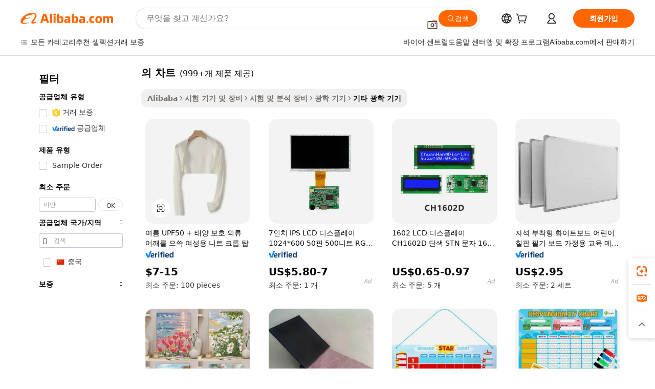

--- FILE ---
content_type: text/html;charset=UTF-8
request_url: https://korean.alibaba.com/g/s-chart.html
body_size: 184119
content:

<!-- screen_content -->

    <!-- tangram:5410 begin-->
    <!-- tangram:529998 begin-->
    
<!DOCTYPE html>
<html lang="ko" dir="ltr">
  <head>
        <script>
      window.__BB = {
        scene: window.__bb_scene || 'traffic-free-goods'
      };
      window.__BB.BB_CWV_IGNORE = {
          lcp_element: ['#icbu-buyer-pc-top-banner'],
          lcp_url: [],
        };
      window._timing = {}
      window._timing.first_start = Date.now();
      window.needLoginInspiration = Boolean(false);
      // 变量用于标记页面首次可见时间
      let firstVisibleTime = null;
      if (typeof document.hidden !== 'undefined') {
        // 页面首次加载时直接统计
        if (!document.hidden) {
          firstVisibleTime = Date.now();
          window.__BB_timex = 1
        } else {
          // 页面不可见时监听 visibilitychange 事件
          document.addEventListener('visibilitychange', () => {
            if (!document.hidden) {
              firstVisibleTime = Date.now();
              window.__BB_timex = firstVisibleTime - window.performance.timing.navigationStart
              window.__BB.firstVisibleTime = window.__BB_timex
              console.log("Page became visible after "+ window.__BB_timex + " ms");
            }
          }, { once: true });  // 确保只触发一次
        }
      } else {
        console.warn('Page Visibility API is not supported in this browser.');
      }
    </script>
        <meta name="data-spm" content="a2700">
        <meta name="aplus-xplug" content="NONE">
        <meta name="aplus-icbu-disable-umid" content="1">
        <meta name="google-translate-customization" content="9de59014edaf3b99-22e1cf3b5ca21786-g00bb439a5e9e5f8f-f">
    <meta name="yandex-verification" content="25a76ba8e4443bb3" />
    <meta name="msvalidate.01" content="E3FBF0E89B724C30844BF17C59608E8F" />
    <meta name="viewport" content="width=device-width, initial-scale=1.0, maximum-scale=5.0, user-scalable=yes">
        <link rel="preconnect" href="https://s.alicdn.com/" crossorigin>
    <link rel="dns-prefetch" href="https://s.alicdn.com">
                        <link rel="preload" href="https://s.alicdn.com/@g/alilog/??aplus_plugin_icbufront/index.js,mlog/aplus_v2.js" as="script">
        <link rel="preload" href="https://s.alicdn.com/@img/imgextra/i2/O1CN0153JdbU26g4bILVOyC_!!6000000007690-2-tps-418-58.png" as="image">
        <script>
            window.__APLUS_ABRATE__ = {
        perf_group: 'base64cached',
        scene: "traffic-free-goods",
      };
    </script>
    <meta name="aplus-mmstat-timeout" content="15000">
        <meta content="text/html; charset=utf-8" http-equiv="Content-Type">
          <title>정밀함과 혁신의 만남: 전문가를 위한 고급 의 차트</title>
      <meta name="keywords" content="chore chart,magnetic chore chart for multiple,growth chart">
      <meta name="description" content="정확한 측정을 위한 정교한 의 차트로 정확성과 신뢰성을 경험하십시오. 혁신적인 광학 솔루션을 사용하여 테스트 절차를 개선할 수 있습니다.">
            <meta name="pagetiming-rate" content="9">
      <meta name="pagetiming-resource-rate" content="4">
                    <link rel="canonical" href="https://korean.alibaba.com/g/s-chart.html">
                              <link rel="alternate" hreflang="fr" href="https://french.alibaba.com/g/s-chart.html">
                  <link rel="alternate" hreflang="de" href="https://german.alibaba.com/g/s-chart.html">
                  <link rel="alternate" hreflang="pt" href="https://portuguese.alibaba.com/g/s-chart.html">
                  <link rel="alternate" hreflang="it" href="https://italian.alibaba.com/g/s-chart.html">
                  <link rel="alternate" hreflang="es" href="https://spanish.alibaba.com/g/s-chart.html">
                  <link rel="alternate" hreflang="ru" href="https://russian.alibaba.com/g/s-chart.html">
                  <link rel="alternate" hreflang="ko" href="https://korean.alibaba.com/g/s-chart.html">
                  <link rel="alternate" hreflang="ar" href="https://arabic.alibaba.com/g/s-chart.html">
                  <link rel="alternate" hreflang="ja" href="https://japanese.alibaba.com/g/s-chart.html">
                  <link rel="alternate" hreflang="tr" href="https://turkish.alibaba.com/g/s-chart.html">
                  <link rel="alternate" hreflang="th" href="https://thai.alibaba.com/g/s-chart.html">
                  <link rel="alternate" hreflang="vi" href="https://vietnamese.alibaba.com/g/s-chart.html">
                  <link rel="alternate" hreflang="nl" href="https://dutch.alibaba.com/g/s-chart.html">
                  <link rel="alternate" hreflang="he" href="https://hebrew.alibaba.com/g/s-chart.html">
                  <link rel="alternate" hreflang="id" href="https://indonesian.alibaba.com/g/s-chart.html">
                  <link rel="alternate" hreflang="hi" href="https://hindi.alibaba.com/g/s-chart.html">
                  <link rel="alternate" hreflang="en" href="https://www.alibaba.com/showroom/s-chart.html">
                  <link rel="alternate" hreflang="zh" href="https://chinese.alibaba.com/g/s-chart.html">
                  <link rel="alternate" hreflang="x-default" href="https://www.alibaba.com/showroom/s-chart.html">
                                        <script>
      // Aplus 配置自动打点
      var queue = window.goldlog_queue || (window.goldlog_queue = []);
      var tags = ["button", "a", "div", "span", "i", "svg", "input", "li", "tr"];
      queue.push(
        {
          action: 'goldlog.appendMetaInfo',
          arguments: [
            'aplus-auto-exp',
            [
              {
                logkey: '/sc.ug_msite.new_product_exp',
                cssSelector: '[data-spm-exp]',
                props: ["data-spm-exp"],
              },
              {
                logkey: '/sc.ug_pc.seolist_product_exp',
                cssSelector: '.traffic-card-gallery',
                props: ["data-spm-exp"],
              }
            ]
          ]
        }
      )
      queue.push({
        action: 'goldlog.setMetaInfo',
        arguments: ['aplus-auto-clk', JSON.stringify(tags.map(tag =>({
          "logkey": "/sc.ug_msite.new_product_clk",
          tag,
          "filter": "data-spm-clk",
          "props": ["data-spm-clk"]
        })))],
      });
    </script>
  </head>
  <div id="icbu-header"><div id="the-new-header" data-version="4.4.0" data-tnh-auto-exp="tnh-expose" data-scenes="search-products" style="position: relative;background-color: #fff;border-bottom: 1px solid #ddd;box-sizing: border-box; font-family:Inter,SF Pro Text,Roboto,Helvetica Neue,Helvetica,Tahoma,Arial,PingFang SC,Microsoft YaHei;"><div style="display: flex;align-items:center;height: 72px;min-width: 1200px;max-width: 1580px;margin: 0 auto;padding: 0 40px;box-sizing: border-box;"><img style="height: 29px; width: 209px;" src="https://s.alicdn.com/@img/imgextra/i2/O1CN0153JdbU26g4bILVOyC_!!6000000007690-2-tps-418-58.png" alt="" /></div><div style="min-width: 1200px;max-width: 1580px;margin: 0 auto;overflow: hidden;font-size: 14px;display: flex;justify-content: space-between;padding: 0 40px;box-sizing: border-box;"><div style="display: flex; align-items: center; justify-content: space-between"><div style="position: relative; height: 36px; padding: 0 28px 0 20px">All categories</div><div style="position: relative; height: 36px; padding-right: 28px">Featured selections</div><div style="position: relative; height: 36px">Trade Assurance</div></div><div style="display: flex; align-items: center; justify-content: space-between"><div style="position: relative; height: 36px; padding-right: 28px">Buyer Central</div><div style="position: relative; height: 36px; padding-right: 28px">Help Center</div><div style="position: relative; height: 36px; padding-right: 28px">Get the app</div><div style="position: relative; height: 36px">Become a supplier</div></div></div></div></div></div>
  <body data-spm="7724857" style="min-height: calc(100vh + 1px)"><script 
id="beacon-aplus"   
src="//s.alicdn.com/@g/alilog/??aplus_plugin_icbufront/index.js,mlog/aplus_v2.js"
exparams="aplus=async&userid=&aplus&ali_beacon_id=&ali_apache_id=&ali_apache_track=&ali_apache_tracktmp=&eagleeye_traceid=2103060f17693112959696078e0e0b&ip=3%2e16%2e108%2e237&dmtrack_c={ali%5fresin%5ftrace%3dse%5frst%3dnull%7csp%5fviewtype%3dY%7cset%3d3%7cser%3d1007%7cpageId%3d78e7bc6120d642909c4f4b6008b0bc60%7cm%5fpageid%3dnull%7cpvmi%3db60aa183132f4f8a9dc95580761043e3%7csek%5fsepd%3d%25EC%259D%2598%2b%25EC%25B0%25A8%25ED%258A%25B8%7csek%3ds%2bchart%7cse%5fpn%3d1%7cp4pid%3d0ddd1647%2d6ab0%2d4d31%2dab6f%2d66065b6a84a8%7csclkid%3dnull%7cforecast%5fpost%5fcate%3dnull%7cseo%5fnew%5fuser%5fflag%3dfalse%7ccategoryId%3d15370799%7cseo%5fsearch%5fmodel%5fupgrade%5fv2%3d2025070801%7cseo%5fmodule%5fcard%5f20240624%3d202406242%7clong%5ftext%5fgoogle%5ftranslate%5fv2%3d2407142%7cseo%5fcontent%5ftd%5fbottom%5ftext%5fupdate%5fkey%3d2025070801%7cseo%5fsearch%5fmodel%5fupgrade%5fv3%3d2025072201%7cdamo%5falt%5freplace%3d2485818%7cseo%5fsearch%5fmodel%5fmulti%5fupgrade%5fv3%3d2025081101%7cwap%5fcross%3d2007659%7cwap%5fcs%5faction%3d2005494%7cAPP%5fVisitor%5fActive%3d26705%7cseo%5fshowroom%5fgoods%5fmix%3d2005244%7cseo%5fdefault%5fcached%5flong%5ftext%5ffrom%5fnew%5fkeyword%5fstep%3d2024122502%7cshowroom%5fgeneral%5ftemplate%3d2005292%7cwap%5fcs%5ftext%3dnull%7cstructured%5fdata%3d2025052702%7cseo%5fmulti%5fstyle%5ftext%5fupdate%3d2511181%7cpc%5fnew%5fheader%3dnull%7cseo%5fmeta%5fcate%5ftemplate%5fv1%3d2025042401%7cseo%5fmeta%5ftd%5fsearch%5fkeyword%5fstep%5fv1%3d2025040999%7cseo%5fshowroom%5fbiz%5fbabablog%3d2809001%7cshowroom%5fft%5flong%5ftext%5fbaks%3d80802%7cAPP%5fGrowing%5fBuyer%5fHigh%5fIntent%5fActive%3d25488%7cshowroom%5fpc%5fv2019%3d2104%7cAPP%5fProspecting%5fBuyer%3d26712%7ccache%5fcontrol%3dnull%7cAPP%5fChurned%5fCore%5fBuyer%3d25463%7cseo%5fdefault%5fcached%5flong%5ftext%5fstep%3d24110802%7camp%5flighthouse%5fscore%5fimage%3d19657%7cseo%5fft%5ftranslate%5fgemini%3d25012003%7cwap%5fnode%5fssr%3d2015725%7cdataphant%5fopen%3d27030%7clongtext%5fmulti%5fstyle%5fexpand%5frussian%3d2510141%7cseo%5flongtext%5fgoogle%5fdata%5fsection%3d25021702%7cindustry%5fpopular%5ffloor%3dnull%7cwap%5fad%5fgoods%5fproduct%5finterval%3dnull%7cseo%5fgoods%5fbootom%5fwholesale%5flink%3d2486162%7cseo%5fkeyword%5faatest%3d20%7cseo%5fmiddle%5fwholesale%5flink%3dnull%7cft%5flong%5ftext%5fenpand%5fstep2%3d121602%7cseo%5fft%5flongtext%5fexpand%5fstep3%3d25012102%7cseo%5fwap%5fheadercard%3d2006288%7cAPP%5fChurned%5fInactive%5fVisitor%3d25497%7cAPP%5fGrowing%5fBuyer%5fHigh%5fIntent%5fInactive%3d25484%7cseo%5fmeta%5ftd%5fmulti%5fkey%3d2025061801%7ctop%5frecommend%5f20250120%3d202501201%7clongtext%5fmulti%5fstyle%5fexpand%5ffrench%5fcopy%3d25091802%7clongtext%5fmulti%5fstyle%5fexpand%5ffrench%5fcopy%5fcopy%3d25092502%7clong%5ftext%5fpaa%3d220831%7cseo%5ffloor%5fexp%3dnull%7cseo%5fshowroom%5falgo%5flink%3d17764%7cseo%5fmeta%5ftd%5faib%5fgeneral%5fkey%3d2025091900%7ccountry%5findustry%3d202311033%7cshowroom%5fft%5flong%5ftext%5fenpand%5fstep1%3d101102%7cseo%5fshowroom%5fnorel%3dnull%7cplp%5fstyle%5f25%5fpc%3d202505222%7cseo%5fggs%5flayer%3d10011%7cquery%5fmutil%5flang%5ftranslate%3d2025060300%7cAPP%5fChurned%5fBuyer%3d25468%7cstream%5frender%5fperf%5fopt%3d2309181%7cwap%5fgoods%3d2007383%7cseo%5fshowroom%5fsimilar%5f20240614%3d202406142%7cchinese%5fopen%3d6307%7cquery%5fgpt%5ftranslate%3d20240820%7cad%5fproduct%5finterval%3dnull%7camp%5fto%5fpwa%3d2007359%7cplp%5faib%5fmulti%5fai%5fmeta%3d20250401%7cwap%5fsupplier%5fcontent%3dnull%7cpc%5ffree%5frefactoring%3d20220315%7csso%5foem%5ffloor%3d30031%7cAPP%5fGrowing%5fBuyer%5fInactive%3d25476%7cseo%5fpc%5fnew%5fview%5f20240807%3d202408072%7cseo%5fbottom%5ftext%5fentity%5fkey%5fcopy%3d2025062400%7cstream%5frender%3d433763%7cseo%5fmodule%5fcard%5f20240424%3d202404241%7cseo%5ftitle%5freplace%5f20191226%3d5841%7clongtext%5fmulti%5fstyle%5fexpand%3d25090802%7cgoogleweblight%3d6516%7clighthouse%5fbase64%3dnull%7cAPP%5fProspecting%5fBuyer%5fActive%3d26719%7cad%5fgoods%5fproduct%5finterval%3dnull%7cseo%5fbottom%5fdeep%5fextend%5fkw%5fkey%3d2025071101%7clongtext%5fmulti%5fstyle%5fexpand%5fturkish%3d25102802%7cilink%5fuv%3d20240911%7cwap%5flist%5fwakeup%3d2005832%7ctpp%5fcrosslink%5fpc%3d20205311%7cseo%5ftop%5fbooth%3d18501%7cAPP%5fGrowing%5fBuyer%5fLess%5fActive%3d25472%7cseo%5fsearch%5fmodel%5fupgrade%5frank%3d2025092401%7cgoodslayer%3d7977%7cft%5flong%5ftext%5ftranslate%5fexpand%5fstep1%3d24110802%7cseo%5fheaderstyle%5ftraffic%5fkey%5fv1%3d2025072100%7ccrosslink%5fswitch%3d2008141%7cp4p%5foutline%3d20240328%7cseo%5fmeta%5ftd%5faib%5fv2%5fkey%3d2025091801%7crts%5fmulti%3d2008404%7cseo%5fad%5foptimization%5fkey%5fv2%3d2025072301%7cAPP%5fVisitor%5fLess%5fActive%3d26698%7cseo%5fsearch%5franker%5fid%3d2025112401%7cplp%5fstyle%5f25%3d202505192%7ccdn%5fvm%3d2007368%7cwap%5fad%5fproduct%5finterval%3dnull%7cseo%5fsearch%5fmodel%5fmulti%5fupgrade%5frank%3d2025092401%7cpc%5fcard%5fshare%3d2025081201%7cAPP%5fGrowing%5fBuyer%5fHigh%5fIntent%5fLess%5fActive%3d25477%7cgoods%5ftitle%5fsubstitute%3d9619%7cwap%5fscreen%5fexp%3d2025081400%7creact%5fheader%5ftest%3d202502182%7cpc%5fcs%5fcolor%3d2005788%7cshowroom%5fft%5flong%5ftext%5ftest%3d72502%7cone%5ftap%5flogin%5fABTest%3d202308153%7cseo%5fhyh%5fshow%5ftags%3dnull%7cplp%5fstructured%5fdata%3d2508182%7cguide%5fdelete%3d2008526%7cseo%5findustry%5ftemplate%3dnull%7cseo%5fmeta%5ftd%5fmulti%5fes%5fkey%3d2025073101%7cseo%5fshowroom%5fdata%5fmix%3d19888%7csso%5ftop%5franking%5ffloor%3d20031%7cseo%5ftd%5fdeep%5fupgrade%5fkey%5fv3%3d2025081101%7cwap%5fue%5fone%3d2025111401%7cshowroom%5fto%5frts%5flink%3d2008480%7ccountrysearch%5ftest%3dnull%7cchannel%5famp%5fto%5fpwa%3d2008435%7cseo%5fmulti%5fstyles%5flong%5ftext%3d2503172%7cseo%5fmeta%5ftext%5fmutli%5fcate%5ftemplate%5fv1%3d2025080801%7cseo%5fdefault%5fcached%5fmutil%5flong%5ftext%5fstep%3d24110436%7cseo%5faction%5fpoint%5ftype%3d22823%7cseo%5faib%5ftd%5flaunch%5f20240828%5fcopy%3d202408282%7cseo%5fshowroom%5fwholesale%5flink%3dnull%7cseo%5fperf%5fimprove%3d2023999%7cseo%5fwap%5flist%5fbounce%5f01%3d2063%7cseo%5fwap%5flist%5fbounce%5f02%3d2128%7cAPP%5fGrowing%5fBuyer%5fActive%3d25492%7cvideolayer%3dnull%7cvideo%5fplay%3dnull%7cAPP%5fChurned%5fMember%5fInactive%3d25501%7cseo%5fgoogle%5fnew%5fstruct%3d438326%7cicbu%5falgo%5fp4p%5fseo%5fad%3d2025072301%7ctpp%5ftrace%3dseoKeyword%2dseoKeyword%5fv3%2dbase%2dORIGINAL}&pageid=03106ced210323c71769311296&hn=ensearchweb033003035199%2erg%2dus%2deast%2eus68&asid=AQAAAABAjHVpvysIHQAAAAB7A7asWo/HZw==&treq=&tres=" async>
</script>
            <style>body{background-color:white;}.no-scrollbar.il-sticky.il-top-0.il-max-h-\[100vh\].il-w-\[200px\].il-flex-shrink-0.il-flex-grow-0.il-overflow-y-scroll{background-color:#FFF;padding-left:12px}</style>
                    <!-- tangram:530006 begin-->
<!--  -->
 <style>
   @keyframes il-spin {
     to {
       transform: rotate(360deg);
     }
   }
   @keyframes il-pulse {
     50% {
       opacity: 0.5;
     }
   }
   .traffic-card-gallery {display: flex;position: relative;flex-direction: column;justify-content: flex-start;border-radius: 0.5rem;background-color: #fff;padding: 0.5rem 0.5rem 1rem;overflow: hidden;font-size: 0.75rem;line-height: 1rem;}
   .traffic-card-list {display: flex;position: relative;flex-direction: row;justify-content: flex-start;border-bottom-width: 1px;background-color: #fff;padding: 1rem;height: 292px;overflow: hidden;font-size: 0.75rem;line-height: 1rem;}
   .product-price {
     b {
       font-size: 22px;
     }
   }
   .skel-loading {
       animation: il-pulse 2s cubic-bezier(0.4, 0, 0.6, 1) infinite;background-color: hsl(60, 4.8%, 95.9%);
   }
 </style>
<div id="first-cached-card">
  <div style="box-sizing:border-box;display: flex;position: absolute;left: 0;right: 0;margin: 0 auto;z-index: 1;min-width: 1200px;max-width: 1580px;padding: 0.75rem 3.25rem 0;pointer-events: none;">
    <!--页面左侧区域-->
    <div style="width: 200px;padding-top: 1rem;padding-left:12px; background-color: #fff;border-radius: 0.25rem">
      <div class="skel-loading" style="height: 1.5rem;width: 50%;border-radius: 0.25rem;"></div>
      <div style="margin-top: 1rem;margin-bottom: 1rem;">
        <div class="skel-loading" style="height: 1rem;width: calc(100% * 5 / 6);"></div>
        <div
          class="skel-loading"
          style="margin-top: 1rem;height: 1rem;width: calc(100% * 8 / 12);"
        ></div>
        <div class="skel-loading" style="margin-top: 1rem;height: 1rem;width: 75%;"></div>
        <div
          class="skel-loading"
          style="margin-top: 1rem;height: 1rem;width: calc(100% * 7 / 12);"
        ></div>
      </div>
      <div class="skel-loading" style="height: 1.5rem;width: 50%;border-radius: 0.25rem;"></div>
      <div style="margin-top: 1rem;margin-bottom: 1rem;">
        <div class="skel-loading" style="height: 1rem;width: calc(100% * 5 / 6);"></div>
        <div
          class="skel-loading"
          style="margin-top: 1rem;height: 1rem;width: calc(100% * 8 / 12);"
        ></div>
        <div class="skel-loading" style="margin-top: 1rem;height: 1rem;width: 75%;"></div>
        <div
          class="skel-loading"
          style="margin-top: 1rem;height: 1rem;width: calc(100% * 7 / 12);"
        ></div>
      </div>
      <div class="skel-loading" style="height: 1.5rem;width: 50%;border-radius: 0.25rem;"></div>
      <div style="margin-top: 1rem;margin-bottom: 1rem;">
        <div class="skel-loading" style="height: 1rem;width: calc(100% * 5 / 6);"></div>
        <div
          class="skel-loading"
          style="margin-top: 1rem;height: 1rem;width: calc(100% * 8 / 12);"
        ></div>
        <div class="skel-loading" style="margin-top: 1rem;height: 1rem;width: 75%;"></div>
        <div
          class="skel-loading"
          style="margin-top: 1rem;height: 1rem;width: calc(100% * 7 / 12);"
        ></div>
      </div>
      <div class="skel-loading" style="height: 1.5rem;width: 50%;border-radius: 0.25rem;"></div>
      <div style="margin-top: 1rem;margin-bottom: 1rem;">
        <div class="skel-loading" style="height: 1rem;width: calc(100% * 5 / 6);"></div>
        <div
          class="skel-loading"
          style="margin-top: 1rem;height: 1rem;width: calc(100% * 8 / 12);"
        ></div>
        <div class="skel-loading" style="margin-top: 1rem;height: 1rem;width: 75%;"></div>
        <div
          class="skel-loading"
          style="margin-top: 1rem;height: 1rem;width: calc(100% * 7 / 12);"
        ></div>
      </div>
      <div class="skel-loading" style="height: 1.5rem;width: 50%;border-radius: 0.25rem;"></div>
      <div style="margin-top: 1rem;margin-bottom: 1rem;">
        <div class="skel-loading" style="height: 1rem;width: calc(100% * 5 / 6);"></div>
        <div
          class="skel-loading"
          style="margin-top: 1rem;height: 1rem;width: calc(100% * 8 / 12);"
        ></div>
        <div class="skel-loading" style="margin-top: 1rem;height: 1rem;width: 75%;"></div>
        <div
          class="skel-loading"
          style="margin-top: 1rem;height: 1rem;width: calc(100% * 7 / 12);"
        ></div>
      </div>
      <div class="skel-loading" style="height: 1.5rem;width: 50%;border-radius: 0.25rem;"></div>
      <div style="margin-top: 1rem;margin-bottom: 1rem;">
        <div class="skel-loading" style="height: 1rem;width: calc(100% * 5 / 6);"></div>
        <div
          class="skel-loading"
          style="margin-top: 1rem;height: 1rem;width: calc(100% * 8 / 12);"
        ></div>
        <div class="skel-loading" style="margin-top: 1rem;height: 1rem;width: 75%;"></div>
        <div
          class="skel-loading"
          style="margin-top: 1rem;height: 1rem;width: calc(100% * 7 / 12);"
        ></div>
      </div>
    </div>
    <!--页面主体区域-->
    <div style="flex: 1 1 0%; overflow: hidden;padding: 0.5rem 0.5rem 0.5rem 1.5rem">
      <div style="height: 1.25rem;margin-bottom: 1rem;"></div>
      <!-- keywords -->
      <div style="margin-bottom: 1rem;height: 1.75rem;font-weight: 700;font-size: 1.25rem;line-height: 1.75rem;"></div>
      <!-- longtext -->
            <div style="width: calc(25% - 0.9rem);pointer-events: auto">
        <div class="traffic-card-gallery">
          <!-- ProductImage -->
          <a href="//www.alibaba.com/product-detail/Summer-UPF50-Sun-protection-Clothing-Shrug_1600872829445.html?from=SEO" target="_blank" style="position: relative;margin-bottom: 0.5rem;aspect-ratio: 1;overflow: hidden;border-radius: 0.5rem;">
            <div style="display: flex; overflow: hidden">
              <div style="position: relative;margin: 0;width: 100%;min-width: 0;flex-shrink: 0;flex-grow: 0;flex-basis: 100%;padding: 0;">
                <img style="position: relative; aspect-ratio: 1; width: 100%" src="[data-uri]" loading="eager" />
                <div style="position: absolute;left: 0;bottom: 0;right: 0;top: 0;background-color: #000;opacity: 0.05;"></div>
              </div>
            </div>
          </a>
          <div style="display: flex;flex: 1 1 0%;flex-direction: column;justify-content: space-between;">
            <div>
              <a class="skel-loading" style="margin-top: 0.5rem;display:inline-block;width:100%;height:1rem;" href="//www.alibaba.com/product-detail/Summer-UPF50-Sun-protection-Clothing-Shrug_1600872829445.html" target="_blank"></a>
              <a class="skel-loading" style="margin-top: 0.125rem;display:inline-block;width:100%;height:1rem;" href="//www.alibaba.com/product-detail/Summer-UPF50-Sun-protection-Clothing-Shrug_1600872829445.html" target="_blank"></a>
              <div class="skel-loading" style="margin-top: 0.25rem;height:1.625rem;width:75%"></div>
              <div class="skel-loading" style="margin-top: 0.5rem;height: 1rem;width:50%"></div>
              <div class="skel-loading" style="margin-top:0.25rem;height:1rem;width:25%"></div>
            </div>
          </div>

        </div>
      </div>

    </div>
  </div>
</div>
<!-- tangram:530006 end-->
            <style>.component-left-filter-callback{display:flex;position:relative;margin-top:10px;height:1200px}.component-left-filter-callback img{width:200px}.component-left-filter-callback i{position:absolute;top:5%;left:50%}.related-search-wrapper{padding:.5rem;--tw-bg-opacity: 1;background-color:#fff;background-color:rgba(255,255,255,var(--tw-bg-opacity, 1));border-width:1px;border-color:var(--input)}.related-search-wrapper .related-search-box{margin:12px 16px}.related-search-wrapper .related-search-box .related-search-title{display:inline;float:start;color:#666;word-wrap:break-word;margin-right:12px;width:13%}.related-search-wrapper .related-search-box .related-search-content{display:flex;flex-wrap:wrap}.related-search-wrapper .related-search-box .related-search-content .related-search-link{margin-right:12px;width:23%;overflow:hidden;color:#666;text-overflow:ellipsis;white-space:nowrap}.product-title img{margin-right:.5rem;display:inline-block;height:1rem;vertical-align:sub}.product-price b{font-size:22px}.similar-icon{position:absolute;bottom:12px;z-index:2;right:12px}.rfq-card{display:inline-block;position:relative;box-sizing:border-box;margin-bottom:36px}.rfq-card .rfq-card-content{display:flex;position:relative;flex-direction:column;align-items:flex-start;background-size:cover;background-color:#fff;padding:12px;width:100%;height:100%}.rfq-card .rfq-card-content .rfq-card-icon{margin-top:50px}.rfq-card .rfq-card-content .rfq-card-icon img{width:45px}.rfq-card .rfq-card-content .rfq-card-top-title{margin-top:14px;color:#222;font-weight:400;font-size:16px}.rfq-card .rfq-card-content .rfq-card-title{margin-top:24px;color:#333;font-weight:800;font-size:20px}.rfq-card .rfq-card-content .rfq-card-input-box{margin-top:24px;width:100%}.rfq-card .rfq-card-content .rfq-card-input-box textarea{box-sizing:border-box;border:1px solid #ddd;border-radius:4px;background-color:#fff;padding:9px 12px;width:100%;height:88px;resize:none;color:#666;font-weight:400;font-size:13px;font-family:inherit}.rfq-card .rfq-card-content .rfq-card-button{margin-top:24px;border:1px solid #666;border-radius:16px;background-color:#fff;width:67%;color:#000;font-weight:700;font-size:14px;line-height:30px;text-align:center}[data-modulename^=ProductList-] div{contain-intrinsic-size:auto 500px}.traffic-card-gallery:hover{--tw-shadow: 0px 2px 6px 2px rgba(0,0,0,.12157);--tw-shadow-colored: 0px 2px 6px 2px var(--tw-shadow-color);box-shadow:0 0 #0000,0 0 #0000,0 2px 6px 2px #0000001f;box-shadow:var(--tw-ring-offset-shadow, 0 0 rgba(0,0,0,0)),var(--tw-ring-shadow, 0 0 rgba(0,0,0,0)),var(--tw-shadow);z-index:10}.traffic-card-gallery{position:relative;display:flex;flex-direction:column;justify-content:flex-start;overflow:hidden;border-radius:.75rem;--tw-bg-opacity: 1;background-color:#fff;background-color:rgba(255,255,255,var(--tw-bg-opacity, 1));padding:.5rem;font-size:.75rem;line-height:1rem}.traffic-card-list{position:relative;display:flex;height:292px;flex-direction:row;justify-content:flex-start;overflow:hidden;border-bottom-width:1px;--tw-bg-opacity: 1;background-color:#fff;background-color:rgba(255,255,255,var(--tw-bg-opacity, 1));padding:1rem;font-size:.75rem;line-height:1rem}.traffic-card-g-industry:hover{--tw-shadow: 0 0 10px rgba(0,0,0,.1);--tw-shadow-colored: 0 0 10px var(--tw-shadow-color);box-shadow:0 0 #0000,0 0 #0000,0 0 10px #0000001a;box-shadow:var(--tw-ring-offset-shadow, 0 0 rgba(0,0,0,0)),var(--tw-ring-shadow, 0 0 rgba(0,0,0,0)),var(--tw-shadow)}.traffic-card-g-industry{position:relative;border-radius:var(--radius);--tw-bg-opacity: 1;background-color:#fff;background-color:rgba(255,255,255,var(--tw-bg-opacity, 1));padding:1.25rem .75rem .75rem;font-size:.875rem;line-height:1.25rem}.module-filter-section-wrapper{max-height:none!important;overflow-x:hidden}*,:before,:after{--tw-border-spacing-x: 0;--tw-border-spacing-y: 0;--tw-translate-x: 0;--tw-translate-y: 0;--tw-rotate: 0;--tw-skew-x: 0;--tw-skew-y: 0;--tw-scale-x: 1;--tw-scale-y: 1;--tw-pan-x: ;--tw-pan-y: ;--tw-pinch-zoom: ;--tw-scroll-snap-strictness: proximity;--tw-gradient-from-position: ;--tw-gradient-via-position: ;--tw-gradient-to-position: ;--tw-ordinal: ;--tw-slashed-zero: ;--tw-numeric-figure: ;--tw-numeric-spacing: ;--tw-numeric-fraction: ;--tw-ring-inset: ;--tw-ring-offset-width: 0px;--tw-ring-offset-color: #fff;--tw-ring-color: rgba(59, 130, 246, .5);--tw-ring-offset-shadow: 0 0 rgba(0,0,0,0);--tw-ring-shadow: 0 0 rgba(0,0,0,0);--tw-shadow: 0 0 rgba(0,0,0,0);--tw-shadow-colored: 0 0 rgba(0,0,0,0);--tw-blur: ;--tw-brightness: ;--tw-contrast: ;--tw-grayscale: ;--tw-hue-rotate: ;--tw-invert: ;--tw-saturate: ;--tw-sepia: ;--tw-drop-shadow: ;--tw-backdrop-blur: ;--tw-backdrop-brightness: ;--tw-backdrop-contrast: ;--tw-backdrop-grayscale: ;--tw-backdrop-hue-rotate: ;--tw-backdrop-invert: ;--tw-backdrop-opacity: ;--tw-backdrop-saturate: ;--tw-backdrop-sepia: ;--tw-contain-size: ;--tw-contain-layout: ;--tw-contain-paint: ;--tw-contain-style: }::backdrop{--tw-border-spacing-x: 0;--tw-border-spacing-y: 0;--tw-translate-x: 0;--tw-translate-y: 0;--tw-rotate: 0;--tw-skew-x: 0;--tw-skew-y: 0;--tw-scale-x: 1;--tw-scale-y: 1;--tw-pan-x: ;--tw-pan-y: ;--tw-pinch-zoom: ;--tw-scroll-snap-strictness: proximity;--tw-gradient-from-position: ;--tw-gradient-via-position: ;--tw-gradient-to-position: ;--tw-ordinal: ;--tw-slashed-zero: ;--tw-numeric-figure: ;--tw-numeric-spacing: ;--tw-numeric-fraction: ;--tw-ring-inset: ;--tw-ring-offset-width: 0px;--tw-ring-offset-color: #fff;--tw-ring-color: rgba(59, 130, 246, .5);--tw-ring-offset-shadow: 0 0 rgba(0,0,0,0);--tw-ring-shadow: 0 0 rgba(0,0,0,0);--tw-shadow: 0 0 rgba(0,0,0,0);--tw-shadow-colored: 0 0 rgba(0,0,0,0);--tw-blur: ;--tw-brightness: ;--tw-contrast: ;--tw-grayscale: ;--tw-hue-rotate: ;--tw-invert: ;--tw-saturate: ;--tw-sepia: ;--tw-drop-shadow: ;--tw-backdrop-blur: ;--tw-backdrop-brightness: ;--tw-backdrop-contrast: ;--tw-backdrop-grayscale: ;--tw-backdrop-hue-rotate: ;--tw-backdrop-invert: ;--tw-backdrop-opacity: ;--tw-backdrop-saturate: ;--tw-backdrop-sepia: ;--tw-contain-size: ;--tw-contain-layout: ;--tw-contain-paint: ;--tw-contain-style: }*,:before,:after{box-sizing:border-box;border-width:0;border-style:solid;border-color:#e5e7eb}:before,:after{--tw-content: ""}html,:host{line-height:1.5;-webkit-text-size-adjust:100%;-moz-tab-size:4;-o-tab-size:4;tab-size:4;font-family:ui-sans-serif,system-ui,-apple-system,Segoe UI,Roboto,Ubuntu,Cantarell,Noto Sans,sans-serif,"Apple Color Emoji","Segoe UI Emoji",Segoe UI Symbol,"Noto Color Emoji";font-feature-settings:normal;font-variation-settings:normal;-webkit-tap-highlight-color:transparent}body{margin:0;line-height:inherit}hr{height:0;color:inherit;border-top-width:1px}abbr:where([title]){text-decoration:underline;-webkit-text-decoration:underline dotted;text-decoration:underline dotted}h1,h2,h3,h4,h5,h6{font-size:inherit;font-weight:inherit}a{color:inherit;text-decoration:inherit}b,strong{font-weight:bolder}code,kbd,samp,pre{font-family:ui-monospace,SFMono-Regular,Menlo,Monaco,Consolas,Liberation Mono,Courier New,monospace;font-feature-settings:normal;font-variation-settings:normal;font-size:1em}small{font-size:80%}sub,sup{font-size:75%;line-height:0;position:relative;vertical-align:baseline}sub{bottom:-.25em}sup{top:-.5em}table{text-indent:0;border-color:inherit;border-collapse:collapse}button,input,optgroup,select,textarea{font-family:inherit;font-feature-settings:inherit;font-variation-settings:inherit;font-size:100%;font-weight:inherit;line-height:inherit;letter-spacing:inherit;color:inherit;margin:0;padding:0}button,select{text-transform:none}button,input:where([type=button]),input:where([type=reset]),input:where([type=submit]){-webkit-appearance:button;background-color:transparent;background-image:none}:-moz-focusring{outline:auto}:-moz-ui-invalid{box-shadow:none}progress{vertical-align:baseline}::-webkit-inner-spin-button,::-webkit-outer-spin-button{height:auto}[type=search]{-webkit-appearance:textfield;outline-offset:-2px}::-webkit-search-decoration{-webkit-appearance:none}::-webkit-file-upload-button{-webkit-appearance:button;font:inherit}summary{display:list-item}blockquote,dl,dd,h1,h2,h3,h4,h5,h6,hr,figure,p,pre{margin:0}fieldset{margin:0;padding:0}legend{padding:0}ol,ul,menu{list-style:none;margin:0;padding:0}dialog{padding:0}textarea{resize:vertical}input::-moz-placeholder,textarea::-moz-placeholder{opacity:1;color:#9ca3af}input::placeholder,textarea::placeholder{opacity:1;color:#9ca3af}button,[role=button]{cursor:pointer}:disabled{cursor:default}img,svg,video,canvas,audio,iframe,embed,object{display:block;vertical-align:middle}img,video{max-width:100%;height:auto}[hidden]:where(:not([hidden=until-found])){display:none}:root{--background: hsl(0, 0%, 100%);--foreground: hsl(20, 14.3%, 4.1%);--card: hsl(0, 0%, 100%);--card-foreground: hsl(20, 14.3%, 4.1%);--popover: hsl(0, 0%, 100%);--popover-foreground: hsl(20, 14.3%, 4.1%);--primary: hsl(24, 100%, 50%);--primary-foreground: hsl(60, 9.1%, 97.8%);--secondary: hsl(60, 4.8%, 95.9%);--secondary-foreground: #333;--muted: hsl(60, 4.8%, 95.9%);--muted-foreground: hsl(25, 5.3%, 44.7%);--accent: hsl(60, 4.8%, 95.9%);--accent-foreground: hsl(24, 9.8%, 10%);--destructive: hsl(0, 84.2%, 60.2%);--destructive-foreground: hsl(60, 9.1%, 97.8%);--border: hsl(20, 5.9%, 90%);--input: hsl(20, 5.9%, 90%);--ring: hsl(24.6, 95%, 53.1%);--radius: 1rem}.dark{--background: hsl(20, 14.3%, 4.1%);--foreground: hsl(60, 9.1%, 97.8%);--card: hsl(20, 14.3%, 4.1%);--card-foreground: hsl(60, 9.1%, 97.8%);--popover: hsl(20, 14.3%, 4.1%);--popover-foreground: hsl(60, 9.1%, 97.8%);--primary: hsl(20.5, 90.2%, 48.2%);--primary-foreground: hsl(60, 9.1%, 97.8%);--secondary: hsl(12, 6.5%, 15.1%);--secondary-foreground: hsl(60, 9.1%, 97.8%);--muted: hsl(12, 6.5%, 15.1%);--muted-foreground: hsl(24, 5.4%, 63.9%);--accent: hsl(12, 6.5%, 15.1%);--accent-foreground: hsl(60, 9.1%, 97.8%);--destructive: hsl(0, 72.2%, 50.6%);--destructive-foreground: hsl(60, 9.1%, 97.8%);--border: hsl(12, 6.5%, 15.1%);--input: hsl(12, 6.5%, 15.1%);--ring: hsl(20.5, 90.2%, 48.2%)}*{border-color:#e7e5e4;border-color:var(--border)}body{background-color:#fff;background-color:var(--background);color:#0c0a09;color:var(--foreground)}.il-sr-only{position:absolute;width:1px;height:1px;padding:0;margin:-1px;overflow:hidden;clip:rect(0,0,0,0);white-space:nowrap;border-width:0}.il-invisible{visibility:hidden}.il-fixed{position:fixed}.il-absolute{position:absolute}.il-relative{position:relative}.il-sticky{position:sticky}.il-inset-0{inset:0}.il--bottom-12{bottom:-3rem}.il--top-12{top:-3rem}.il-bottom-0{bottom:0}.il-bottom-2{bottom:.5rem}.il-bottom-3{bottom:.75rem}.il-bottom-4{bottom:1rem}.il-end-0{right:0}.il-end-2{right:.5rem}.il-end-3{right:.75rem}.il-end-4{right:1rem}.il-left-0{left:0}.il-left-3{left:.75rem}.il-right-0{right:0}.il-right-2{right:.5rem}.il-right-3{right:.75rem}.il-start-0{left:0}.il-start-1\/2{left:50%}.il-start-2{left:.5rem}.il-start-3{left:.75rem}.il-start-\[50\%\]{left:50%}.il-top-0{top:0}.il-top-1\/2{top:50%}.il-top-16{top:4rem}.il-top-4{top:1rem}.il-top-\[50\%\]{top:50%}.il-z-10{z-index:10}.il-z-50{z-index:50}.il-z-\[9999\]{z-index:9999}.il-col-span-4{grid-column:span 4 / span 4}.il-m-0{margin:0}.il-m-3{margin:.75rem}.il-m-auto{margin:auto}.il-mx-auto{margin-left:auto;margin-right:auto}.il-my-3{margin-top:.75rem;margin-bottom:.75rem}.il-my-5{margin-top:1.25rem;margin-bottom:1.25rem}.il-my-auto{margin-top:auto;margin-bottom:auto}.\!il-mb-4{margin-bottom:1rem!important}.il--mt-4{margin-top:-1rem}.il-mb-0{margin-bottom:0}.il-mb-1{margin-bottom:.25rem}.il-mb-2{margin-bottom:.5rem}.il-mb-3{margin-bottom:.75rem}.il-mb-4{margin-bottom:1rem}.il-mb-5{margin-bottom:1.25rem}.il-mb-6{margin-bottom:1.5rem}.il-mb-8{margin-bottom:2rem}.il-mb-\[-0\.75rem\]{margin-bottom:-.75rem}.il-mb-\[0\.125rem\]{margin-bottom:.125rem}.il-me-1{margin-right:.25rem}.il-me-2{margin-right:.5rem}.il-me-3{margin-right:.75rem}.il-me-auto{margin-right:auto}.il-mr-1{margin-right:.25rem}.il-mr-2{margin-right:.5rem}.il-ms-1{margin-left:.25rem}.il-ms-4{margin-left:1rem}.il-ms-5{margin-left:1.25rem}.il-ms-8{margin-left:2rem}.il-ms-\[\.375rem\]{margin-left:.375rem}.il-ms-auto{margin-left:auto}.il-mt-0{margin-top:0}.il-mt-0\.5{margin-top:.125rem}.il-mt-1{margin-top:.25rem}.il-mt-2{margin-top:.5rem}.il-mt-3{margin-top:.75rem}.il-mt-4{margin-top:1rem}.il-mt-6{margin-top:1.5rem}.il-line-clamp-1{overflow:hidden;display:-webkit-box;-webkit-box-orient:vertical;-webkit-line-clamp:1}.il-line-clamp-2{overflow:hidden;display:-webkit-box;-webkit-box-orient:vertical;-webkit-line-clamp:2}.il-line-clamp-6{overflow:hidden;display:-webkit-box;-webkit-box-orient:vertical;-webkit-line-clamp:6}.il-inline-block{display:inline-block}.il-inline{display:inline}.il-flex{display:flex}.il-inline-flex{display:inline-flex}.il-grid{display:grid}.il-aspect-square{aspect-ratio:1 / 1}.il-size-5{width:1.25rem;height:1.25rem}.il-h-1{height:.25rem}.il-h-10{height:2.5rem}.il-h-11{height:2.75rem}.il-h-20{height:5rem}.il-h-24{height:6rem}.il-h-3\.5{height:.875rem}.il-h-4{height:1rem}.il-h-40{height:10rem}.il-h-6{height:1.5rem}.il-h-8{height:2rem}.il-h-9{height:2.25rem}.il-h-\[150px\]{height:150px}.il-h-\[152px\]{height:152px}.il-h-\[18\.25rem\]{height:18.25rem}.il-h-\[292px\]{height:292px}.il-h-\[600px\]{height:600px}.il-h-auto{height:auto}.il-h-fit{height:-moz-fit-content;height:fit-content}.il-h-full{height:100%}.il-h-screen{height:100vh}.il-max-h-\[100vh\]{max-height:100vh}.il-w-1\/2{width:50%}.il-w-10{width:2.5rem}.il-w-10\/12{width:83.333333%}.il-w-4{width:1rem}.il-w-6{width:1.5rem}.il-w-64{width:16rem}.il-w-7\/12{width:58.333333%}.il-w-72{width:18rem}.il-w-8{width:2rem}.il-w-8\/12{width:66.666667%}.il-w-9{width:2.25rem}.il-w-9\/12{width:75%}.il-w-\[200px\]{width:200px}.il-w-\[84px\]{width:84px}.il-w-fit{width:-moz-fit-content;width:fit-content}.il-w-full{width:100%}.il-w-screen{width:100vw}.il-min-w-0{min-width:0px}.il-min-w-3{min-width:.75rem}.il-min-w-\[1200px\]{min-width:1200px}.il-max-w-\[1000px\]{max-width:1000px}.il-max-w-\[1580px\]{max-width:1580px}.il-max-w-full{max-width:100%}.il-max-w-lg{max-width:32rem}.il-flex-1{flex:1 1 0%}.il-flex-shrink-0,.il-shrink-0{flex-shrink:0}.il-flex-grow-0,.il-grow-0{flex-grow:0}.il-basis-24{flex-basis:6rem}.il-basis-full{flex-basis:100%}.il-origin-\[--radix-tooltip-content-transform-origin\]{transform-origin:var(--radix-tooltip-content-transform-origin)}.il--translate-x-1\/2{--tw-translate-x: -50%;transform:translate(-50%,var(--tw-translate-y)) rotate(var(--tw-rotate)) skew(var(--tw-skew-x)) skewY(var(--tw-skew-y)) scaleX(var(--tw-scale-x)) scaleY(var(--tw-scale-y));transform:translate(var(--tw-translate-x),var(--tw-translate-y)) rotate(var(--tw-rotate)) skew(var(--tw-skew-x)) skewY(var(--tw-skew-y)) scaleX(var(--tw-scale-x)) scaleY(var(--tw-scale-y))}.il--translate-y-1\/2{--tw-translate-y: -50%;transform:translate(var(--tw-translate-x),-50%) rotate(var(--tw-rotate)) skew(var(--tw-skew-x)) skewY(var(--tw-skew-y)) scaleX(var(--tw-scale-x)) scaleY(var(--tw-scale-y));transform:translate(var(--tw-translate-x),var(--tw-translate-y)) rotate(var(--tw-rotate)) skew(var(--tw-skew-x)) skewY(var(--tw-skew-y)) scaleX(var(--tw-scale-x)) scaleY(var(--tw-scale-y))}.il-translate-x-\[-50\%\]{--tw-translate-x: -50%;transform:translate(-50%,var(--tw-translate-y)) rotate(var(--tw-rotate)) skew(var(--tw-skew-x)) skewY(var(--tw-skew-y)) scaleX(var(--tw-scale-x)) scaleY(var(--tw-scale-y));transform:translate(var(--tw-translate-x),var(--tw-translate-y)) rotate(var(--tw-rotate)) skew(var(--tw-skew-x)) skewY(var(--tw-skew-y)) scaleX(var(--tw-scale-x)) scaleY(var(--tw-scale-y))}.il-translate-y-\[-50\%\]{--tw-translate-y: -50%;transform:translate(var(--tw-translate-x),-50%) rotate(var(--tw-rotate)) skew(var(--tw-skew-x)) skewY(var(--tw-skew-y)) scaleX(var(--tw-scale-x)) scaleY(var(--tw-scale-y));transform:translate(var(--tw-translate-x),var(--tw-translate-y)) rotate(var(--tw-rotate)) skew(var(--tw-skew-x)) skewY(var(--tw-skew-y)) scaleX(var(--tw-scale-x)) scaleY(var(--tw-scale-y))}.il-rotate-90{--tw-rotate: 90deg;transform:translate(var(--tw-translate-x),var(--tw-translate-y)) rotate(90deg) skew(var(--tw-skew-x)) skewY(var(--tw-skew-y)) scaleX(var(--tw-scale-x)) scaleY(var(--tw-scale-y));transform:translate(var(--tw-translate-x),var(--tw-translate-y)) rotate(var(--tw-rotate)) skew(var(--tw-skew-x)) skewY(var(--tw-skew-y)) scaleX(var(--tw-scale-x)) scaleY(var(--tw-scale-y))}@keyframes il-pulse{50%{opacity:.5}}.il-animate-pulse{animation:il-pulse 2s cubic-bezier(.4,0,.6,1) infinite}@keyframes il-spin{to{transform:rotate(360deg)}}.il-animate-spin{animation:il-spin 1s linear infinite}.il-cursor-pointer{cursor:pointer}.il-list-disc{list-style-type:disc}.il-grid-cols-2{grid-template-columns:repeat(2,minmax(0,1fr))}.il-grid-cols-4{grid-template-columns:repeat(4,minmax(0,1fr))}.il-flex-row{flex-direction:row}.il-flex-col{flex-direction:column}.il-flex-col-reverse{flex-direction:column-reverse}.il-flex-wrap{flex-wrap:wrap}.il-flex-nowrap{flex-wrap:nowrap}.il-items-start{align-items:flex-start}.il-items-center{align-items:center}.il-items-baseline{align-items:baseline}.il-justify-start{justify-content:flex-start}.il-justify-end{justify-content:flex-end}.il-justify-center{justify-content:center}.il-justify-between{justify-content:space-between}.il-gap-1{gap:.25rem}.il-gap-1\.5{gap:.375rem}.il-gap-10{gap:2.5rem}.il-gap-2{gap:.5rem}.il-gap-3{gap:.75rem}.il-gap-4{gap:1rem}.il-gap-8{gap:2rem}.il-gap-\[\.0938rem\]{gap:.0938rem}.il-gap-\[\.375rem\]{gap:.375rem}.il-gap-\[0\.125rem\]{gap:.125rem}.\!il-gap-x-5{-moz-column-gap:1.25rem!important;column-gap:1.25rem!important}.\!il-gap-y-5{row-gap:1.25rem!important}.il-space-y-1\.5>:not([hidden])~:not([hidden]){--tw-space-y-reverse: 0;margin-top:calc(.375rem * (1 - var(--tw-space-y-reverse)));margin-top:.375rem;margin-top:calc(.375rem * calc(1 - var(--tw-space-y-reverse)));margin-bottom:0rem;margin-bottom:calc(.375rem * var(--tw-space-y-reverse))}.il-space-y-4>:not([hidden])~:not([hidden]){--tw-space-y-reverse: 0;margin-top:calc(1rem * (1 - var(--tw-space-y-reverse)));margin-top:1rem;margin-top:calc(1rem * calc(1 - var(--tw-space-y-reverse)));margin-bottom:0rem;margin-bottom:calc(1rem * var(--tw-space-y-reverse))}.il-overflow-hidden{overflow:hidden}.il-overflow-y-auto{overflow-y:auto}.il-overflow-y-scroll{overflow-y:scroll}.il-truncate{overflow:hidden;text-overflow:ellipsis;white-space:nowrap}.il-text-ellipsis{text-overflow:ellipsis}.il-whitespace-normal{white-space:normal}.il-whitespace-nowrap{white-space:nowrap}.il-break-normal{word-wrap:normal;word-break:normal}.il-break-words{word-wrap:break-word}.il-break-all{word-break:break-all}.il-rounded{border-radius:.25rem}.il-rounded-2xl{border-radius:1rem}.il-rounded-\[0\.5rem\]{border-radius:.5rem}.il-rounded-\[1\.25rem\]{border-radius:1.25rem}.il-rounded-full{border-radius:9999px}.il-rounded-lg{border-radius:1rem;border-radius:var(--radius)}.il-rounded-md{border-radius:calc(1rem - 2px);border-radius:calc(var(--radius) - 2px)}.il-rounded-sm{border-radius:calc(1rem - 4px);border-radius:calc(var(--radius) - 4px)}.il-rounded-xl{border-radius:.75rem}.il-border,.il-border-\[1px\]{border-width:1px}.il-border-b,.il-border-b-\[1px\]{border-bottom-width:1px}.il-border-solid{border-style:solid}.il-border-none{border-style:none}.il-border-\[\#222\]{--tw-border-opacity: 1;border-color:#222;border-color:rgba(34,34,34,var(--tw-border-opacity, 1))}.il-border-\[\#DDD\]{--tw-border-opacity: 1;border-color:#ddd;border-color:rgba(221,221,221,var(--tw-border-opacity, 1))}.il-border-foreground{border-color:#0c0a09;border-color:var(--foreground)}.il-border-input{border-color:#e7e5e4;border-color:var(--input)}.il-bg-\[\#F8F8F8\]{--tw-bg-opacity: 1;background-color:#f8f8f8;background-color:rgba(248,248,248,var(--tw-bg-opacity, 1))}.il-bg-\[\#d9d9d963\]{background-color:#d9d9d963}.il-bg-accent{background-color:#f5f5f4;background-color:var(--accent)}.il-bg-background{background-color:#fff;background-color:var(--background)}.il-bg-black{--tw-bg-opacity: 1;background-color:#000;background-color:rgba(0,0,0,var(--tw-bg-opacity, 1))}.il-bg-black\/80{background-color:#000c}.il-bg-destructive{background-color:#ef4444;background-color:var(--destructive)}.il-bg-gray-300{--tw-bg-opacity: 1;background-color:#d1d5db;background-color:rgba(209,213,219,var(--tw-bg-opacity, 1))}.il-bg-muted{background-color:#f5f5f4;background-color:var(--muted)}.il-bg-orange-500{--tw-bg-opacity: 1;background-color:#f97316;background-color:rgba(249,115,22,var(--tw-bg-opacity, 1))}.il-bg-popover{background-color:#fff;background-color:var(--popover)}.il-bg-primary{background-color:#f60;background-color:var(--primary)}.il-bg-secondary{background-color:#f5f5f4;background-color:var(--secondary)}.il-bg-transparent{background-color:transparent}.il-bg-white{--tw-bg-opacity: 1;background-color:#fff;background-color:rgba(255,255,255,var(--tw-bg-opacity, 1))}.il-bg-opacity-80{--tw-bg-opacity: .8}.il-bg-cover{background-size:cover}.il-bg-no-repeat{background-repeat:no-repeat}.il-fill-black{fill:#000}.il-object-cover{-o-object-fit:cover;object-fit:cover}.il-p-0{padding:0}.il-p-1{padding:.25rem}.il-p-2{padding:.5rem}.il-p-3{padding:.75rem}.il-p-4{padding:1rem}.il-p-5{padding:1.25rem}.il-p-6{padding:1.5rem}.il-px-2{padding-left:.5rem;padding-right:.5rem}.il-px-3{padding-left:.75rem;padding-right:.75rem}.il-py-0\.5{padding-top:.125rem;padding-bottom:.125rem}.il-py-1\.5{padding-top:.375rem;padding-bottom:.375rem}.il-py-10{padding-top:2.5rem;padding-bottom:2.5rem}.il-py-2{padding-top:.5rem;padding-bottom:.5rem}.il-py-3{padding-top:.75rem;padding-bottom:.75rem}.il-pb-0{padding-bottom:0}.il-pb-3{padding-bottom:.75rem}.il-pb-4{padding-bottom:1rem}.il-pb-8{padding-bottom:2rem}.il-pe-0{padding-right:0}.il-pe-2{padding-right:.5rem}.il-pe-3{padding-right:.75rem}.il-pe-4{padding-right:1rem}.il-pe-6{padding-right:1.5rem}.il-pe-8{padding-right:2rem}.il-pe-\[12px\]{padding-right:12px}.il-pe-\[3\.25rem\]{padding-right:3.25rem}.il-pl-4{padding-left:1rem}.il-ps-0{padding-left:0}.il-ps-2{padding-left:.5rem}.il-ps-3{padding-left:.75rem}.il-ps-4{padding-left:1rem}.il-ps-6{padding-left:1.5rem}.il-ps-8{padding-left:2rem}.il-ps-\[12px\]{padding-left:12px}.il-ps-\[3\.25rem\]{padding-left:3.25rem}.il-pt-10{padding-top:2.5rem}.il-pt-4{padding-top:1rem}.il-pt-5{padding-top:1.25rem}.il-pt-6{padding-top:1.5rem}.il-pt-7{padding-top:1.75rem}.il-text-center{text-align:center}.il-text-start{text-align:left}.il-text-2xl{font-size:1.5rem;line-height:2rem}.il-text-base{font-size:1rem;line-height:1.5rem}.il-text-lg{font-size:1.125rem;line-height:1.75rem}.il-text-sm{font-size:.875rem;line-height:1.25rem}.il-text-xl{font-size:1.25rem;line-height:1.75rem}.il-text-xs{font-size:.75rem;line-height:1rem}.il-font-\[600\]{font-weight:600}.il-font-bold{font-weight:700}.il-font-medium{font-weight:500}.il-font-normal{font-weight:400}.il-font-semibold{font-weight:600}.il-leading-3{line-height:.75rem}.il-leading-4{line-height:1rem}.il-leading-\[1\.43\]{line-height:1.43}.il-leading-\[18px\]{line-height:18px}.il-leading-\[26px\]{line-height:26px}.il-leading-none{line-height:1}.il-tracking-tight{letter-spacing:-.025em}.il-text-\[\#00820D\]{--tw-text-opacity: 1;color:#00820d;color:rgba(0,130,13,var(--tw-text-opacity, 1))}.il-text-\[\#222\]{--tw-text-opacity: 1;color:#222;color:rgba(34,34,34,var(--tw-text-opacity, 1))}.il-text-\[\#444\]{--tw-text-opacity: 1;color:#444;color:rgba(68,68,68,var(--tw-text-opacity, 1))}.il-text-\[\#4B1D1F\]{--tw-text-opacity: 1;color:#4b1d1f;color:rgba(75,29,31,var(--tw-text-opacity, 1))}.il-text-\[\#767676\]{--tw-text-opacity: 1;color:#767676;color:rgba(118,118,118,var(--tw-text-opacity, 1))}.il-text-\[\#D04A0A\]{--tw-text-opacity: 1;color:#d04a0a;color:rgba(208,74,10,var(--tw-text-opacity, 1))}.il-text-\[\#F7421E\]{--tw-text-opacity: 1;color:#f7421e;color:rgba(247,66,30,var(--tw-text-opacity, 1))}.il-text-\[\#FF6600\]{--tw-text-opacity: 1;color:#f60;color:rgba(255,102,0,var(--tw-text-opacity, 1))}.il-text-\[\#f7421e\]{--tw-text-opacity: 1;color:#f7421e;color:rgba(247,66,30,var(--tw-text-opacity, 1))}.il-text-destructive-foreground{color:#fafaf9;color:var(--destructive-foreground)}.il-text-foreground{color:#0c0a09;color:var(--foreground)}.il-text-muted-foreground{color:#78716c;color:var(--muted-foreground)}.il-text-popover-foreground{color:#0c0a09;color:var(--popover-foreground)}.il-text-primary{color:#f60;color:var(--primary)}.il-text-primary-foreground{color:#fafaf9;color:var(--primary-foreground)}.il-text-secondary-foreground{color:#333;color:var(--secondary-foreground)}.il-text-white{--tw-text-opacity: 1;color:#fff;color:rgba(255,255,255,var(--tw-text-opacity, 1))}.il-underline{text-decoration-line:underline}.il-line-through{text-decoration-line:line-through}.il-underline-offset-4{text-underline-offset:4px}.il-opacity-5{opacity:.05}.il-opacity-70{opacity:.7}.il-shadow-\[0_2px_6px_2px_rgba\(0\,0\,0\,0\.12\)\]{--tw-shadow: 0 2px 6px 2px rgba(0,0,0,.12);--tw-shadow-colored: 0 2px 6px 2px var(--tw-shadow-color);box-shadow:0 0 #0000,0 0 #0000,0 2px 6px 2px #0000001f;box-shadow:var(--tw-ring-offset-shadow, 0 0 rgba(0,0,0,0)),var(--tw-ring-shadow, 0 0 rgba(0,0,0,0)),var(--tw-shadow)}.il-shadow-cards{--tw-shadow: 0 0 10px rgba(0,0,0,.1);--tw-shadow-colored: 0 0 10px var(--tw-shadow-color);box-shadow:0 0 #0000,0 0 #0000,0 0 10px #0000001a;box-shadow:var(--tw-ring-offset-shadow, 0 0 rgba(0,0,0,0)),var(--tw-ring-shadow, 0 0 rgba(0,0,0,0)),var(--tw-shadow)}.il-shadow-lg{--tw-shadow: 0 10px 15px -3px rgba(0, 0, 0, .1), 0 4px 6px -4px rgba(0, 0, 0, .1);--tw-shadow-colored: 0 10px 15px -3px var(--tw-shadow-color), 0 4px 6px -4px var(--tw-shadow-color);box-shadow:0 0 #0000,0 0 #0000,0 10px 15px -3px #0000001a,0 4px 6px -4px #0000001a;box-shadow:var(--tw-ring-offset-shadow, 0 0 rgba(0,0,0,0)),var(--tw-ring-shadow, 0 0 rgba(0,0,0,0)),var(--tw-shadow)}.il-shadow-md{--tw-shadow: 0 4px 6px -1px rgba(0, 0, 0, .1), 0 2px 4px -2px rgba(0, 0, 0, .1);--tw-shadow-colored: 0 4px 6px -1px var(--tw-shadow-color), 0 2px 4px -2px var(--tw-shadow-color);box-shadow:0 0 #0000,0 0 #0000,0 4px 6px -1px #0000001a,0 2px 4px -2px #0000001a;box-shadow:var(--tw-ring-offset-shadow, 0 0 rgba(0,0,0,0)),var(--tw-ring-shadow, 0 0 rgba(0,0,0,0)),var(--tw-shadow)}.il-outline-none{outline:2px solid transparent;outline-offset:2px}.il-outline-1{outline-width:1px}.il-ring-offset-background{--tw-ring-offset-color: var(--background)}.il-transition-colors{transition-property:color,background-color,border-color,text-decoration-color,fill,stroke;transition-timing-function:cubic-bezier(.4,0,.2,1);transition-duration:.15s}.il-transition-opacity{transition-property:opacity;transition-timing-function:cubic-bezier(.4,0,.2,1);transition-duration:.15s}.il-transition-transform{transition-property:transform;transition-timing-function:cubic-bezier(.4,0,.2,1);transition-duration:.15s}.il-duration-200{transition-duration:.2s}.il-duration-300{transition-duration:.3s}.il-ease-in-out{transition-timing-function:cubic-bezier(.4,0,.2,1)}@keyframes enter{0%{opacity:1;opacity:var(--tw-enter-opacity, 1);transform:translateZ(0) scaleZ(1) rotate(0);transform:translate3d(var(--tw-enter-translate-x, 0),var(--tw-enter-translate-y, 0),0) scale3d(var(--tw-enter-scale, 1),var(--tw-enter-scale, 1),var(--tw-enter-scale, 1)) rotate(var(--tw-enter-rotate, 0))}}@keyframes exit{to{opacity:1;opacity:var(--tw-exit-opacity, 1);transform:translateZ(0) scaleZ(1) rotate(0);transform:translate3d(var(--tw-exit-translate-x, 0),var(--tw-exit-translate-y, 0),0) scale3d(var(--tw-exit-scale, 1),var(--tw-exit-scale, 1),var(--tw-exit-scale, 1)) rotate(var(--tw-exit-rotate, 0))}}.il-animate-in{animation-name:enter;animation-duration:.15s;--tw-enter-opacity: initial;--tw-enter-scale: initial;--tw-enter-rotate: initial;--tw-enter-translate-x: initial;--tw-enter-translate-y: initial}.il-fade-in-0{--tw-enter-opacity: 0}.il-zoom-in-95{--tw-enter-scale: .95}.il-duration-200{animation-duration:.2s}.il-duration-300{animation-duration:.3s}.il-ease-in-out{animation-timing-function:cubic-bezier(.4,0,.2,1)}.no-scrollbar::-webkit-scrollbar{display:none}.no-scrollbar{-ms-overflow-style:none;scrollbar-width:none}.longtext-style-inmodel h2{margin-bottom:.5rem;margin-top:1rem;font-size:1rem;line-height:1.5rem;font-weight:700}.first-of-type\:il-ms-4:first-of-type{margin-left:1rem}.hover\:il-bg-\[\#f4f4f4\]:hover{--tw-bg-opacity: 1;background-color:#f4f4f4;background-color:rgba(244,244,244,var(--tw-bg-opacity, 1))}.hover\:il-bg-accent:hover{background-color:#f5f5f4;background-color:var(--accent)}.hover\:il-text-accent-foreground:hover{color:#1c1917;color:var(--accent-foreground)}.hover\:il-text-foreground:hover{color:#0c0a09;color:var(--foreground)}.hover\:il-underline:hover{text-decoration-line:underline}.hover\:il-opacity-100:hover{opacity:1}.hover\:il-opacity-90:hover{opacity:.9}.focus\:il-outline-none:focus{outline:2px solid transparent;outline-offset:2px}.focus\:il-ring-2:focus{--tw-ring-offset-shadow: var(--tw-ring-inset) 0 0 0 var(--tw-ring-offset-width) var(--tw-ring-offset-color);--tw-ring-shadow: var(--tw-ring-inset) 0 0 0 calc(2px + var(--tw-ring-offset-width)) var(--tw-ring-color);box-shadow:var(--tw-ring-offset-shadow),var(--tw-ring-shadow),0 0 #0000;box-shadow:var(--tw-ring-offset-shadow),var(--tw-ring-shadow),var(--tw-shadow, 0 0 rgba(0,0,0,0))}.focus\:il-ring-ring:focus{--tw-ring-color: var(--ring)}.focus\:il-ring-offset-2:focus{--tw-ring-offset-width: 2px}.focus-visible\:il-outline-none:focus-visible{outline:2px solid transparent;outline-offset:2px}.focus-visible\:il-ring-2:focus-visible{--tw-ring-offset-shadow: var(--tw-ring-inset) 0 0 0 var(--tw-ring-offset-width) var(--tw-ring-offset-color);--tw-ring-shadow: var(--tw-ring-inset) 0 0 0 calc(2px + var(--tw-ring-offset-width)) var(--tw-ring-color);box-shadow:var(--tw-ring-offset-shadow),var(--tw-ring-shadow),0 0 #0000;box-shadow:var(--tw-ring-offset-shadow),var(--tw-ring-shadow),var(--tw-shadow, 0 0 rgba(0,0,0,0))}.focus-visible\:il-ring-ring:focus-visible{--tw-ring-color: var(--ring)}.focus-visible\:il-ring-offset-2:focus-visible{--tw-ring-offset-width: 2px}.active\:il-bg-primary:active{background-color:#f60;background-color:var(--primary)}.active\:il-bg-white:active{--tw-bg-opacity: 1;background-color:#fff;background-color:rgba(255,255,255,var(--tw-bg-opacity, 1))}.disabled\:il-pointer-events-none:disabled{pointer-events:none}.disabled\:il-opacity-10:disabled{opacity:.1}.il-group:hover .group-hover\:il-visible{visibility:visible}.il-group:hover .group-hover\:il-scale-110{--tw-scale-x: 1.1;--tw-scale-y: 1.1;transform:translate(var(--tw-translate-x),var(--tw-translate-y)) rotate(var(--tw-rotate)) skew(var(--tw-skew-x)) skewY(var(--tw-skew-y)) scaleX(1.1) scaleY(1.1);transform:translate(var(--tw-translate-x),var(--tw-translate-y)) rotate(var(--tw-rotate)) skew(var(--tw-skew-x)) skewY(var(--tw-skew-y)) scaleX(var(--tw-scale-x)) scaleY(var(--tw-scale-y))}.il-group:hover .group-hover\:il-underline{text-decoration-line:underline}.data-\[state\=open\]\:il-animate-in[data-state=open]{animation-name:enter;animation-duration:.15s;--tw-enter-opacity: initial;--tw-enter-scale: initial;--tw-enter-rotate: initial;--tw-enter-translate-x: initial;--tw-enter-translate-y: initial}.data-\[state\=closed\]\:il-animate-out[data-state=closed]{animation-name:exit;animation-duration:.15s;--tw-exit-opacity: initial;--tw-exit-scale: initial;--tw-exit-rotate: initial;--tw-exit-translate-x: initial;--tw-exit-translate-y: initial}.data-\[state\=closed\]\:il-fade-out-0[data-state=closed]{--tw-exit-opacity: 0}.data-\[state\=open\]\:il-fade-in-0[data-state=open]{--tw-enter-opacity: 0}.data-\[state\=closed\]\:il-zoom-out-95[data-state=closed]{--tw-exit-scale: .95}.data-\[state\=open\]\:il-zoom-in-95[data-state=open]{--tw-enter-scale: .95}.data-\[side\=bottom\]\:il-slide-in-from-top-2[data-side=bottom]{--tw-enter-translate-y: -.5rem}.data-\[side\=left\]\:il-slide-in-from-right-2[data-side=left]{--tw-enter-translate-x: .5rem}.data-\[side\=right\]\:il-slide-in-from-left-2[data-side=right]{--tw-enter-translate-x: -.5rem}.data-\[side\=top\]\:il-slide-in-from-bottom-2[data-side=top]{--tw-enter-translate-y: .5rem}@media (min-width: 640px){.sm\:il-flex-row{flex-direction:row}.sm\:il-justify-end{justify-content:flex-end}.sm\:il-gap-2\.5{gap:.625rem}.sm\:il-space-x-2>:not([hidden])~:not([hidden]){--tw-space-x-reverse: 0;margin-right:0rem;margin-right:calc(.5rem * var(--tw-space-x-reverse));margin-left:calc(.5rem * (1 - var(--tw-space-x-reverse)));margin-left:.5rem;margin-left:calc(.5rem * calc(1 - var(--tw-space-x-reverse)))}.sm\:il-rounded-lg{border-radius:1rem;border-radius:var(--radius)}.sm\:il-text-left{text-align:left}}.rtl\:il-translate-x-\[50\%\]:where([dir=rtl],[dir=rtl] *){--tw-translate-x: 50%;transform:translate(50%,var(--tw-translate-y)) rotate(var(--tw-rotate)) skew(var(--tw-skew-x)) skewY(var(--tw-skew-y)) scaleX(var(--tw-scale-x)) scaleY(var(--tw-scale-y));transform:translate(var(--tw-translate-x),var(--tw-translate-y)) rotate(var(--tw-rotate)) skew(var(--tw-skew-x)) skewY(var(--tw-skew-y)) scaleX(var(--tw-scale-x)) scaleY(var(--tw-scale-y))}.rtl\:il-scale-\[-1\]:where([dir=rtl],[dir=rtl] *){--tw-scale-x: -1;--tw-scale-y: -1;transform:translate(var(--tw-translate-x),var(--tw-translate-y)) rotate(var(--tw-rotate)) skew(var(--tw-skew-x)) skewY(var(--tw-skew-y)) scaleX(-1) scaleY(-1);transform:translate(var(--tw-translate-x),var(--tw-translate-y)) rotate(var(--tw-rotate)) skew(var(--tw-skew-x)) skewY(var(--tw-skew-y)) scaleX(var(--tw-scale-x)) scaleY(var(--tw-scale-y))}.rtl\:il-scale-x-\[-1\]:where([dir=rtl],[dir=rtl] *){--tw-scale-x: -1;transform:translate(var(--tw-translate-x),var(--tw-translate-y)) rotate(var(--tw-rotate)) skew(var(--tw-skew-x)) skewY(var(--tw-skew-y)) scaleX(-1) scaleY(var(--tw-scale-y));transform:translate(var(--tw-translate-x),var(--tw-translate-y)) rotate(var(--tw-rotate)) skew(var(--tw-skew-x)) skewY(var(--tw-skew-y)) scaleX(var(--tw-scale-x)) scaleY(var(--tw-scale-y))}.rtl\:il-flex-row-reverse:where([dir=rtl],[dir=rtl] *){flex-direction:row-reverse}.\[\&\>svg\]\:il-size-3\.5>svg{width:.875rem;height:.875rem}
</style>
            <style>.switch-to-popover-trigger{position:relative}.switch-to-popover-trigger .switch-to-popover-content{position:absolute;left:50%;z-index:9999;cursor:default}html[dir=rtl] .switch-to-popover-trigger .switch-to-popover-content{left:auto;right:50%}.switch-to-popover-trigger .switch-to-popover-content .down-arrow{width:0;height:0;border-left:11px solid transparent;border-right:11px solid transparent;border-bottom:12px solid #222;transform:translate(-50%);filter:drop-shadow(0 -2px 2px rgba(0,0,0,.05));z-index:1}html[dir=rtl] .switch-to-popover-trigger .switch-to-popover-content .down-arrow{transform:translate(50%)}.switch-to-popover-trigger .switch-to-popover-content .content-container{background-color:#222;border-radius:12px;padding:16px;color:#fff;transform:translate(-50%);width:320px;height:-moz-fit-content;height:fit-content;display:flex;justify-content:space-between;align-items:start}html[dir=rtl] .switch-to-popover-trigger .switch-to-popover-content .content-container{transform:translate(50%)}.switch-to-popover-trigger .switch-to-popover-content .content-container .content .title{font-size:14px;line-height:18px;font-weight:400}.switch-to-popover-trigger .switch-to-popover-content .content-container .actions{display:flex;justify-content:start;align-items:center;gap:12px;margin-top:12px}.switch-to-popover-trigger .switch-to-popover-content .content-container .actions .switch-button{background-color:#fff;color:#222;border-radius:999px;padding:4px 8px;font-weight:600;font-size:12px;line-height:16px;cursor:pointer}.switch-to-popover-trigger .switch-to-popover-content .content-container .actions .choose-another-button{color:#fff;padding:4px 8px;font-weight:600;font-size:12px;line-height:16px;cursor:pointer}.switch-to-popover-trigger .switch-to-popover-content .content-container .close-button{cursor:pointer}.tnh-message-content .tnh-messages-nodata .tnh-messages-nodata-info .img{width:100%;height:101px;margin-top:40px;margin-bottom:20px;background:url(https://s.alicdn.com/@img/imgextra/i4/O1CN01lnw1WK1bGeXDIoBnB_!!6000000003438-2-tps-399-303.png) no-repeat center center;background-size:133px 101px}#popup-root .functional-content .thirdpart-login .icon-facebook{background-image:url(https://s.alicdn.com/@img/imgextra/i1/O1CN01hUG9f21b67dGOuB2W_!!6000000003415-55-tps-40-40.svg)}#popup-root .functional-content .thirdpart-login .icon-google{background-image:url(https://s.alicdn.com/@img/imgextra/i1/O1CN01Qd3ZsM1C2aAxLHO2h_!!6000000000023-2-tps-120-120.png)}#popup-root .functional-content .thirdpart-login .icon-linkedin{background-image:url(https://s.alicdn.com/@img/imgextra/i1/O1CN01qVG1rv1lNCYkhep7t_!!6000000004806-55-tps-40-40.svg)}.tnh-logo{z-index:9999;display:flex;flex-shrink:0;width:185px;height:22px;background:url(https://s.alicdn.com/@img/imgextra/i2/O1CN0153JdbU26g4bILVOyC_!!6000000007690-2-tps-418-58.png) no-repeat 0 0;background-size:auto 22px;cursor:pointer}html[dir=rtl] .tnh-logo{background:url(https://s.alicdn.com/@img/imgextra/i2/O1CN0153JdbU26g4bILVOyC_!!6000000007690-2-tps-418-58.png) no-repeat 100% 0}.tnh-new-logo{width:185px;background:url(https://s.alicdn.com/@img/imgextra/i1/O1CN01e5zQ2S1cAWz26ivMo_!!6000000003560-2-tps-920-110.png) no-repeat 0 0;background-size:auto 22px;height:22px}html[dir=rtl] .tnh-new-logo{background:url(https://s.alicdn.com/@img/imgextra/i1/O1CN01e5zQ2S1cAWz26ivMo_!!6000000003560-2-tps-920-110.png) no-repeat 100% 0}.source-in-europe{display:flex;gap:32px;padding:0 10px}.source-in-europe .divider{flex-shrink:0;width:1px;background-color:#ddd}.source-in-europe .sie_info{flex-shrink:0;width:520px}.source-in-europe .sie_info .sie_info-logo{display:inline-block!important;height:28px}.source-in-europe .sie_info .sie_info-title{margin-top:24px;font-weight:700;font-size:20px;line-height:26px}.source-in-europe .sie_info .sie_info-description{margin-top:8px;font-size:14px;line-height:18px}.source-in-europe .sie_info .sie_info-sell-list{margin-top:24px;display:flex;flex-wrap:wrap;justify-content:space-between;gap:16px}.source-in-europe .sie_info .sie_info-sell-list-item{width:calc(50% - 8px);display:flex;align-items:center;padding:20px 16px;gap:12px;border-radius:12px;font-size:14px;line-height:18px;font-weight:600}.source-in-europe .sie_info .sie_info-sell-list-item img{width:28px;height:28px}.source-in-europe .sie_info .sie_info-btn{display:inline-block;min-width:240px;margin-top:24px;margin-bottom:30px;padding:13px 24px;background-color:#f60;opacity:.9;color:#fff!important;border-radius:99px;font-size:16px;font-weight:600;line-height:22px;-webkit-text-decoration:none;text-decoration:none;text-align:center;cursor:pointer;border:none}.source-in-europe .sie_info .sie_info-btn:hover{opacity:1}.source-in-europe .sie_cards{display:flex;flex-grow:1}.source-in-europe .sie_cards .sie_cards-product-list{display:flex;flex-grow:1;flex-wrap:wrap;justify-content:space-between;gap:32px 16px;max-height:376px;overflow:hidden}.source-in-europe .sie_cards .sie_cards-product-list.lt-14{justify-content:flex-start}.source-in-europe .sie_cards .sie_cards-product{width:110px;height:172px;display:flex;flex-direction:column;align-items:center;color:#222;box-sizing:border-box}.source-in-europe .sie_cards .sie_cards-product .img{display:flex;justify-content:center;align-items:center;position:relative;width:88px;height:88px;overflow:hidden;border-radius:88px}.source-in-europe .sie_cards .sie_cards-product .img img{width:88px;height:88px;-o-object-fit:cover;object-fit:cover}.source-in-europe .sie_cards .sie_cards-product .img:after{content:"";background-color:#0000001a;position:absolute;left:0;top:0;width:100%;height:100%}html[dir=rtl] .source-in-europe .sie_cards .sie_cards-product .img:after{left:auto;right:0}.source-in-europe .sie_cards .sie_cards-product .text{font-size:12px;line-height:16px;display:-webkit-box;overflow:hidden;text-overflow:ellipsis;-webkit-box-orient:vertical;-webkit-line-clamp:1}.source-in-europe .sie_cards .sie_cards-product .sie_cards-product-title{margin-top:12px;color:#222}.source-in-europe .sie_cards .sie_cards-product .sie_cards-product-sell,.source-in-europe .sie_cards .sie_cards-product .sie_cards-product-country-list{margin-top:4px;color:#767676}.source-in-europe .sie_cards .sie_cards-product .sie_cards-product-country-list{display:flex;gap:8px}.source-in-europe .sie_cards .sie_cards-product .sie_cards-product-country-list.one-country{gap:4px}.source-in-europe .sie_cards .sie_cards-product .sie_cards-product-country-list img{width:18px;height:13px}.source-in-europe.source-in-europe-europages .sie_info-btn{background-color:#7faf0d}.source-in-europe.source-in-europe-europages .sie_info-sell-list-item{background-color:#f2f7e7}.source-in-europe.source-in-europe-europages .sie_card{background:#7faf0d0d}.source-in-europe.source-in-europe-wlw .sie_info-btn{background-color:#0060df}.source-in-europe.source-in-europe-wlw .sie_info-sell-list-item{background-color:#f1f5fc}.source-in-europe.source-in-europe-wlw .sie_card{background:#0060df0d}.whatsapp-widget-content{display:flex;justify-content:space-between;gap:32px;align-items:center;width:100%;height:100%}.whatsapp-widget-content-left{display:flex;flex-direction:column;align-items:flex-start;gap:20px;flex:1 0 0;max-width:720px}.whatsapp-widget-content-left-image{width:138px;height:32px}.whatsapp-widget-content-left-content-title{color:#222;font-family:Inter;font-size:32px;font-style:normal;font-weight:700;line-height:42px;letter-spacing:0;margin-bottom:8px}.whatsapp-widget-content-left-content-info{color:#666;font-family:Inter;font-size:20px;font-style:normal;font-weight:400;line-height:26px;letter-spacing:0}.whatsapp-widget-content-left-button{display:flex;height:48px;padding:0 20px;justify-content:center;align-items:center;border-radius:24px;background:#d64000;overflow:hidden;color:#fff;text-align:center;text-overflow:ellipsis;font-family:Inter;font-size:16px;font-style:normal;font-weight:600;line-height:22px;line-height:var(--PC-Heading-S-line-height, 22px);letter-spacing:0;letter-spacing:var(--PC-Heading-S-tracking, 0)}.whatsapp-widget-content-right{display:flex;height:270px;flex-direction:row;align-items:center}.whatsapp-widget-content-right-QRCode{border-top-left-radius:20px;border-bottom-left-radius:20px;display:flex;height:270px;min-width:284px;padding:0 24px;flex-direction:column;justify-content:center;align-items:center;background:#ece8dd;gap:24px}html[dir=rtl] .whatsapp-widget-content-right-QRCode{border-radius:0 20px 20px 0}.whatsapp-widget-content-right-QRCode-container{width:144px;height:144px;padding:12px;border-radius:20px;background:#fff}.whatsapp-widget-content-right-QRCode-text{color:#767676;text-align:center;font-family:SF Pro Text;font-size:16px;font-style:normal;font-weight:400;line-height:19px;letter-spacing:0}.whatsapp-widget-content-right-image{border-top-right-radius:20px;border-bottom-right-radius:20px;width:270px;height:270px;aspect-ratio:1/1}html[dir=rtl] .whatsapp-widget-content-right-image{border-radius:20px 0 0 20px}.tnh-sub-tab{margin-left:28px;display:flex;flex-direction:row;gap:24px}html[dir=rtl] .tnh-sub-tab{margin-left:0;margin-right:28px}.tnh-sub-tab-item{display:flex;height:40px;max-width:160px;justify-content:center;align-items:center;color:#222;text-align:center;font-family:Inter;font-size:16px;font-style:normal;font-weight:500;line-height:normal;letter-spacing:-.48px}.tnh-sub-tab-item-active{font-weight:700;border-bottom:2px solid #222}.tnh-sub-title{padding-left:12px;margin-left:13px;position:relative;color:#222;-webkit-text-decoration:none;text-decoration:none;white-space:nowrap;font-weight:600;font-size:20px;line-height:22px}html[dir=rtl] .tnh-sub-title{padding-left:0;padding-right:12px;margin-left:0;margin-right:13px}.tnh-sub-title:active{-webkit-text-decoration:none;text-decoration:none}.tnh-sub-title:before{content:"";height:24px;width:1px;position:absolute;display:inline-block;background-color:#222;left:0;top:50%;transform:translateY(-50%)}html[dir=rtl] .tnh-sub-title:before{left:auto;right:0}.popup-content{margin:auto;background:#fff;width:50%;padding:5px;border:1px solid #d7d7d7}[role=tooltip].popup-content{width:200px;box-shadow:0 0 3px #00000029;border-radius:5px}.popup-overlay{background:#00000080}[data-popup=tooltip].popup-overlay{background:transparent}.popup-arrow{filter:drop-shadow(0 -3px 3px rgba(0,0,0,.16));color:#fff;stroke-width:2px;stroke:#d7d7d7;stroke-dasharray:30px;stroke-dashoffset:-54px;inset:0}.tnh-badge{position:relative}.tnh-badge i{position:absolute;top:-8px;left:50%;height:16px;padding:0 6px;border-radius:8px;background-color:#e52828;color:#fff;font-style:normal;font-size:12px;line-height:16px}html[dir=rtl] .tnh-badge i{left:auto;right:50%}.tnh-badge-nf i{position:relative;top:auto;left:auto;height:16px;padding:0 8px;border-radius:8px;background-color:#e52828;color:#fff;font-style:normal;font-size:12px;line-height:16px}html[dir=rtl] .tnh-badge-nf i{left:auto;right:auto}.tnh-button{display:block;flex-shrink:0;height:36px;padding:0 24px;outline:none;border-radius:9999px;background-color:#f60;color:#fff!important;text-align:center;font-weight:600;font-size:14px;line-height:36px;cursor:pointer}.tnh-button:active{-webkit-text-decoration:none;text-decoration:none;transform:scale(.9)}.tnh-button:hover{background-color:#d04a0a}@keyframes circle-360-ltr{0%{transform:rotate(0)}to{transform:rotate(360deg)}}@keyframes circle-360-rtl{0%{transform:rotate(0)}to{transform:rotate(-360deg)}}.circle-360{animation:circle-360-ltr infinite 1s linear;-webkit-animation:circle-360-ltr infinite 1s linear}html[dir=rtl] .circle-360{animation:circle-360-rtl infinite 1s linear;-webkit-animation:circle-360-rtl infinite 1s linear}.tnh-loading{display:flex;align-items:center;justify-content:center;width:100%}.tnh-loading .tnh-icon{color:#ddd;font-size:40px}#the-new-header.tnh-fixed{position:fixed;top:0;left:0;border-bottom:1px solid #ddd;background-color:#fff!important}html[dir=rtl] #the-new-header.tnh-fixed{left:auto;right:0}.tnh-overlay{position:fixed;top:0;left:0;width:100%;height:100vh}html[dir=rtl] .tnh-overlay{left:auto;right:0}.tnh-icon{display:inline-block;width:1em;height:1em;margin-right:6px;overflow:hidden;vertical-align:-.15em;fill:currentColor}html[dir=rtl] .tnh-icon{margin-right:0;margin-left:6px}.tnh-hide{display:none}.tnh-more{color:#222!important;-webkit-text-decoration:underline!important;text-decoration:underline!important}#the-new-header.tnh-dark{background-color:transparent;color:#fff}#the-new-header.tnh-dark a:link,#the-new-header.tnh-dark a:visited,#the-new-header.tnh-dark a:hover,#the-new-header.tnh-dark a:active,#the-new-header.tnh-dark .tnh-sign-in{color:#fff}#the-new-header.tnh-dark .functional-content a{color:#222}#the-new-header.tnh-dark .tnh-logo{background:url(https://s.alicdn.com/@logo/logo_en_dark_horizontal_default_full.png) no-repeat 0 0;background-size:auto 22px}#the-new-header.tnh-dark .tnh-new-logo{background:url(https://s.alicdn.com/@logo/logo_en_dark_horizontal_default_full.png) no-repeat 0 0;background-size:auto 22px}#the-new-header.tnh-dark .tnh-sub-title{color:#fff}#the-new-header.tnh-dark .tnh-sub-title:before{content:"";height:24px;width:1px;position:absolute;display:inline-block;background-color:#fff;left:0;top:50%;transform:translateY(-50%)}html[dir=rtl] #the-new-header.tnh-dark .tnh-sub-title:before{left:auto;right:0}#the-new-header.tnh-white,#the-new-header.tnh-white-overlay{background-color:#fff;color:#222}#the-new-header.tnh-white a:link,#the-new-header.tnh-white-overlay a:link,#the-new-header.tnh-white a:visited,#the-new-header.tnh-white-overlay a:visited,#the-new-header.tnh-white a:hover,#the-new-header.tnh-white-overlay a:hover,#the-new-header.tnh-white a:active,#the-new-header.tnh-white-overlay a:active,#the-new-header.tnh-white .tnh-sign-in,#the-new-header.tnh-white-overlay .tnh-sign-in{color:#222}#the-new-header.tnh-white .tnh-logo,#the-new-header.tnh-white-overlay .tnh-logo{background:url(https://s.alicdn.com/@logo/logo_en_light_horizontal_default_full.png) no-repeat 0 0;background-size:209px 29px}#the-new-header.tnh-white .tnh-new-logo,#the-new-header.tnh-white-overlay .tnh-new-logo{background:url(https://s.alicdn.com/@logo/logo_en_light_horizontal_default_full.png) no-repeat 0 0;background-size:auto 22px}#the-new-header.tnh-white .tnh-sub-title,#the-new-header.tnh-white-overlay .tnh-sub-title{color:#222}#the-new-header.tnh-white{border-bottom:1px solid #ddd;background-color:#fff!important}#the-new-header.tnh-no-border{border:none}#the-new-header.tnh-transparent{background-color:transparent!important;border-bottom:none!important}@keyframes color-change-to-fff{0%{background:transparent}to{background:#fff}}#the-new-header.tnh-white-overlay{animation:color-change-to-fff .1s cubic-bezier(.65,0,.35,1);-webkit-animation:color-change-to-fff .1s cubic-bezier(.65,0,.35,1)}.ta-content .ta-card{display:flex;align-items:center;justify-content:flex-start;width:49%;height:120px;margin-bottom:20px;padding:20px;border-radius:16px;background-color:#f7f7f7}.ta-content .ta-card .img{width:70px;height:70px;background-size:70px 70px}.ta-content .ta-card .text{display:flex;align-items:center;justify-content:space-between;width:calc(100% - 76px);margin-left:16px;font-size:20px;line-height:26px}html[dir=rtl] .ta-content .ta-card .text{margin-left:0;margin-right:16px}.ta-content .ta-card .text h3{max-width:200px;margin-right:8px;text-align:left;font-weight:600;font-size:14px}html[dir=rtl] .ta-content .ta-card .text h3{margin-right:0;margin-left:8px;text-align:right}.ta-content .ta-card .text .tnh-icon{flex-shrink:0;font-size:24px}.ta-content .ta-card .text .tnh-icon.rtl{transform:scaleX(-1)}.ta-content{display:flex;justify-content:space-between}.ta-content .info{width:50%;margin:40px 40px 40px 134px}html[dir=rtl] .ta-content .info{margin:40px 134px 40px 40px}.ta-content .info h3{display:block;margin:20px 0 28px;font-weight:600;font-size:32px;line-height:40px}.ta-content .info .img{width:212px;height:32px}.ta-content .info .tnh-button{display:block;width:180px;color:#fff}.ta-content .cards{display:flex;flex-shrink:0;flex-wrap:wrap;justify-content:space-between;width:716px}.help-center-content{display:flex;justify-content:center;gap:40px}.help-center-content .hc-item{display:flex;flex-direction:column;align-items:center;justify-content:center;width:280px;height:144px;border:1px solid #ddd;font-size:14px}.help-center-content .hc-item .tnh-icon{margin-bottom:14px;font-size:40px;line-height:40px}.help-center-content .help-center-links{min-width:250px;margin-left:40px;padding-left:40px;border-left:1px solid #ddd}html[dir=rtl] .help-center-content .help-center-links{margin-left:0;margin-right:40px;padding-left:0;padding-right:40px;border-left:none;border-right:1px solid #ddd}.help-center-content .help-center-links a{display:block;padding:12px 14px;outline:none;color:#222;-webkit-text-decoration:none;text-decoration:none;font-size:14px}.help-center-content .help-center-links a:hover{-webkit-text-decoration:underline!important;text-decoration:underline!important}.get-the-app-content-tnh{display:flex;justify-content:center;flex:0 0 auto}.get-the-app-content-tnh .info-tnh .title-tnh{font-weight:700;font-size:20px;margin-bottom:20px}.get-the-app-content-tnh .info-tnh .content-wrapper{display:flex;justify-content:center}.get-the-app-content-tnh .info-tnh .content-tnh{margin-right:40px;width:300px;font-size:16px}html[dir=rtl] .get-the-app-content-tnh .info-tnh .content-tnh{margin-right:0;margin-left:40px}.get-the-app-content-tnh .info-tnh a{-webkit-text-decoration:underline!important;text-decoration:underline!important}.get-the-app-content-tnh .download{display:flex}.get-the-app-content-tnh .download .store{display:flex;flex-direction:column;margin-right:40px}html[dir=rtl] .get-the-app-content-tnh .download .store{margin-right:0;margin-left:40px}.get-the-app-content-tnh .download .store a{margin-bottom:20px}.get-the-app-content-tnh .download .store a img{height:44px}.get-the-app-content-tnh .download .qr img{height:120px}.get-the-app-content-tnh-wrapper{display:flex;justify-content:center;align-items:start;height:100%}.get-the-app-content-tnh-divider{width:1px;height:100%;background-color:#ddd;margin:0 67px;flex:0 0 auto}.tnh-alibaba-lens-install-btn{background-color:#f60;height:48px;border-radius:65px;padding:0 24px;margin-left:71px;color:#fff;flex:0 0 auto;display:flex;align-items:center;border:none;cursor:pointer;font-size:16px;font-weight:600;line-height:22px}html[dir=rtl] .tnh-alibaba-lens-install-btn{margin-left:0;margin-right:71px}.tnh-alibaba-lens-install-btn img{width:24px;height:24px}.tnh-alibaba-lens-install-btn span{margin-left:8px}html[dir=rtl] .tnh-alibaba-lens-install-btn span{margin-left:0;margin-right:8px}.tnh-alibaba-lens-info{display:flex;margin-bottom:20px;font-size:16px}.tnh-alibaba-lens-info div{width:400px}.tnh-alibaba-lens-title{color:#222;font-family:Inter;font-size:20px;font-weight:700;line-height:26px;margin-bottom:20px}.tnh-alibaba-lens-extra{-webkit-text-decoration:underline!important;text-decoration:underline!important;font-size:16px;font-style:normal;font-weight:400;line-height:22px}.featured-content{display:flex;justify-content:center;gap:40px}.featured-content .card-links{min-width:250px;margin-left:40px;padding-left:40px;border-left:1px solid #ddd}html[dir=rtl] .featured-content .card-links{margin-left:0;margin-right:40px;padding-left:0;padding-right:40px;border-left:none;border-right:1px solid #ddd}.featured-content .card-links a{display:block;padding:14px;outline:none;-webkit-text-decoration:none;text-decoration:none;font-size:14px}.featured-content .card-links a:hover{-webkit-text-decoration:underline!important;text-decoration:underline!important}.featured-content .featured-item{display:flex;flex-direction:column;align-items:center;justify-content:center;width:280px;height:144px;border:1px solid #ddd;color:#222;font-size:14px}.featured-content .featured-item .tnh-icon{margin-bottom:14px;font-size:40px;line-height:40px}.buyer-central-content{display:flex;justify-content:space-between;gap:30px;margin:auto 20px;font-size:14px}.buyer-central-content .bcc-item{width:20%}.buyer-central-content .bcc-item .bcc-item-title,.buyer-central-content .bcc-item .bcc-item-child{margin-bottom:18px}.buyer-central-content .bcc-item .bcc-item-title{font-weight:600}.buyer-central-content .bcc-item .bcc-item-child a:hover{-webkit-text-decoration:underline!important;text-decoration:underline!important}.become-supplier-content{display:flex;justify-content:center;gap:40px}.become-supplier-content a{display:flex;flex-direction:column;align-items:center;justify-content:center;width:280px;height:144px;padding:0 20px;border:1px solid #ddd;font-size:14px}.become-supplier-content a .tnh-icon{margin-bottom:14px;font-size:40px;line-height:40px}.become-supplier-content a .become-supplier-content-desc{height:44px;text-align:center}@keyframes sub-header-title-hover{0%{transform:scaleX(.4);-webkit-transform:scaleX(.4)}to{transform:scaleX(1);-webkit-transform:scaleX(1)}}.sub-header{min-width:1200px;max-width:1580px;height:36px;margin:0 auto;overflow:hidden;font-size:14px}.sub-header .sub-header-top{position:absolute;bottom:0;z-index:2;width:100%;min-width:1200px;max-width:1600px;height:36px;margin:0 auto;background-color:transparent}.sub-header .sub-header-default{display:flex;justify-content:space-between;width:100%;height:40px;padding:0 40px}.sub-header .sub-header-default .sub-header-main,.sub-header .sub-header-default .sub-header-sub{display:flex;align-items:center;justify-content:space-between;gap:28px}.sub-header .sub-header-default .sub-header-main .sh-current-item .animated-tab-content,.sub-header .sub-header-default .sub-header-sub .sh-current-item .animated-tab-content{top:108px;opacity:1;visibility:visible}.sub-header .sub-header-default .sub-header-main .sh-current-item .animated-tab-content img,.sub-header .sub-header-default .sub-header-sub .sh-current-item .animated-tab-content img{display:inline}.sub-header .sub-header-default .sub-header-main .sh-current-item .animated-tab-content .item-img,.sub-header .sub-header-default .sub-header-sub .sh-current-item .animated-tab-content .item-img{display:block}.sub-header .sub-header-default .sub-header-main .sh-current-item .tab-title:after,.sub-header .sub-header-default .sub-header-sub .sh-current-item .tab-title:after{position:absolute;bottom:1px;display:block;width:100%;height:2px;border-bottom:2px solid #222!important;content:" ";animation:sub-header-title-hover .3s cubic-bezier(.6,0,.4,1) both;-webkit-animation:sub-header-title-hover .3s cubic-bezier(.6,0,.4,1) both}.sub-header .sub-header-default .sub-header-main .sh-current-item .tab-title-click:hover,.sub-header .sub-header-default .sub-header-sub .sh-current-item .tab-title-click:hover{-webkit-text-decoration:underline;text-decoration:underline}.sub-header .sub-header-default .sub-header-main .sh-current-item .tab-title-click:after,.sub-header .sub-header-default .sub-header-sub .sh-current-item .tab-title-click:after{display:none}.sub-header .sub-header-default .sub-header-main>div,.sub-header .sub-header-default .sub-header-sub>div{display:flex;align-items:center;margin-top:-2px;cursor:pointer}.sub-header .sub-header-default .sub-header-main>div:last-child,.sub-header .sub-header-default .sub-header-sub>div:last-child{padding-right:0}html[dir=rtl] .sub-header .sub-header-default .sub-header-main>div:last-child,html[dir=rtl] .sub-header .sub-header-default .sub-header-sub>div:last-child{padding-right:0;padding-left:0}.sub-header .sub-header-default .sub-header-main>div:last-child.sh-current-item:after,.sub-header .sub-header-default .sub-header-sub>div:last-child.sh-current-item:after{width:100%}.sub-header .sub-header-default .sub-header-main>div .tab-title,.sub-header .sub-header-default .sub-header-sub>div .tab-title{position:relative;height:36px}.sub-header .sub-header-default .sub-header-main>div .animated-tab-content,.sub-header .sub-header-default .sub-header-sub>div .animated-tab-content{position:absolute;top:108px;left:0;width:100%;overflow:hidden;border-top:1px solid #ddd;background-color:#fff;opacity:0;visibility:hidden}html[dir=rtl] .sub-header .sub-header-default .sub-header-main>div .animated-tab-content,html[dir=rtl] .sub-header .sub-header-default .sub-header-sub>div .animated-tab-content{left:auto;right:0}.sub-header .sub-header-default .sub-header-main>div .animated-tab-content img,.sub-header .sub-header-default .sub-header-sub>div .animated-tab-content img{display:none}.sub-header .sub-header-default .sub-header-main>div .animated-tab-content .item-img,.sub-header .sub-header-default .sub-header-sub>div .animated-tab-content .item-img{display:none}.sub-header .sub-header-default .sub-header-main>div .tab-content,.sub-header .sub-header-default .sub-header-sub>div .tab-content{display:flex;justify-content:flex-start;width:100%;min-width:1200px;max-height:calc(100vh - 220px)}.sub-header .sub-header-default .sub-header-main>div .tab-content .animated-tab-content-children,.sub-header .sub-header-default .sub-header-sub>div .tab-content .animated-tab-content-children{width:100%;min-width:1200px;max-width:1600px;margin:40px auto;padding:0 40px;opacity:0}.sub-header .sub-header-default .sub-header-main>div .tab-content .animated-tab-content-children-no-animation,.sub-header .sub-header-default .sub-header-sub>div .tab-content .animated-tab-content-children-no-animation{opacity:1}.sub-header .sub-header-props{height:36px}.sub-header .sub-header-props-hide{position:relative;height:0;padding:0 40px}.sub-header .rounded{border-radius:8px}.tnh-logo{z-index:9999;display:flex;flex-shrink:0;width:185px;height:22px;background:url(https://s.alicdn.com/@img/imgextra/i2/O1CN0153JdbU26g4bILVOyC_!!6000000007690-2-tps-418-58.png) no-repeat 0 0;background-size:auto 22px;cursor:pointer}html[dir=rtl] .tnh-logo{background:url(https://s.alicdn.com/@img/imgextra/i2/O1CN0153JdbU26g4bILVOyC_!!6000000007690-2-tps-418-58.png) no-repeat 100% 0}.tnh-new-logo{width:185px;background:url(https://s.alicdn.com/@img/imgextra/i1/O1CN01e5zQ2S1cAWz26ivMo_!!6000000003560-2-tps-920-110.png) no-repeat 0 0;background-size:auto 22px;height:22px}html[dir=rtl] .tnh-new-logo{background:url(https://s.alicdn.com/@img/imgextra/i1/O1CN01e5zQ2S1cAWz26ivMo_!!6000000003560-2-tps-920-110.png) no-repeat 100% 0}#popup-root .functional-content{width:360px;max-height:calc(100vh - 40px);padding:20px;border-radius:12px;background-color:#fff;box-shadow:0 6px 12px 4px #00000014;-webkit-box-shadow:0 6px 12px 4px rgba(0,0,0,.08)}#popup-root .functional-content a{outline:none}#popup-root .functional-content a:link,#popup-root .functional-content a:visited,#popup-root .functional-content a:hover,#popup-root .functional-content a:active{color:#222;-webkit-text-decoration:none;text-decoration:none}#popup-root .functional-content ul{padding:0;list-style:none}#popup-root .functional-content h3{font-weight:600;font-size:14px;line-height:18px;color:#222}#popup-root .functional-content .css-jrh21l-control{outline:none!important;border-color:#ccc;box-shadow:none}#popup-root .functional-content .css-jrh21l-control .css-15lsz6c-indicatorContainer{color:#ccc}#popup-root .functional-content .thirdpart-login{display:flex;justify-content:space-between;width:245px;margin:0 auto 20px}#popup-root .functional-content .thirdpart-login a{border-radius:8px}#popup-root .functional-content .thirdpart-login .icon-facebook{background-image:url(https://s.alicdn.com/@img/imgextra/i1/O1CN01hUG9f21b67dGOuB2W_!!6000000003415-55-tps-40-40.svg)}#popup-root .functional-content .thirdpart-login .icon-google{background-image:url(https://s.alicdn.com/@img/imgextra/i1/O1CN01Qd3ZsM1C2aAxLHO2h_!!6000000000023-2-tps-120-120.png)}#popup-root .functional-content .thirdpart-login .icon-linkedin{background-image:url(https://s.alicdn.com/@img/imgextra/i1/O1CN01qVG1rv1lNCYkhep7t_!!6000000004806-55-tps-40-40.svg)}#popup-root .functional-content .login-with{width:100%;text-align:center;margin-bottom:16px}#popup-root .functional-content .login-tips{font-size:12px;margin-bottom:20px;color:#767676}#popup-root .functional-content .login-tips a{outline:none;color:#767676!important;-webkit-text-decoration:underline!important;text-decoration:underline!important}#popup-root .functional-content .tnh-button{outline:none!important;color:#fff}#popup-root .functional-content .login-links>div{border-top:1px solid #ddd}#popup-root .functional-content .login-links>div ul{margin:8px 0;list-style:none}#popup-root .functional-content .login-links>div a{display:flex;align-items:center;min-height:40px;-webkit-text-decoration:none;text-decoration:none;font-size:14px;color:#222}#popup-root .functional-content .login-links>div a:hover{margin:0 -20px;padding:0 20px;background-color:#f4f4f4;font-weight:600}.tnh-languages{position:relative;display:flex}.tnh-languages .current{display:flex;align-items:center}.tnh-languages .current>div{margin-right:4px}html[dir=rtl] .tnh-languages .current>div{margin-right:0;margin-left:4px}.tnh-languages .current .tnh-icon{font-size:24px}.tnh-languages .current .tnh-icon:last-child{margin-right:0}html[dir=rtl] .tnh-languages .current .tnh-icon:last-child{margin-right:0;margin-left:0}.tnh-languages-overlay{font-size:14px}.tnh-languages-overlay .tnh-l-o-title{margin-bottom:8px;font-weight:600;font-size:14px;line-height:18px}.tnh-languages-overlay .tnh-l-o-select{width:100%;margin:8px 0 16px}.tnh-languages-overlay .select-item{background-color:#fff4ed}.tnh-languages-overlay .tnh-l-o-control{display:flex;justify-content:center}.tnh-languages-overlay .tnh-l-o-control .tnh-button{width:100%}.tnh-cart-content{max-height:600px;overflow-y:scroll}.tnh-cart-content .tnh-cart-item h3{overflow:hidden;text-overflow:ellipsis;white-space:nowrap}.tnh-cart-content .tnh-cart-item h3 a:hover{-webkit-text-decoration:underline!important;text-decoration:underline!important}.cart-popup-content{padding:0!important}.cart-popup-content .cart-logged-popup-arrow{transform:translate(-20px)}html[dir=rtl] .cart-popup-content .cart-logged-popup-arrow{transform:translate(20px)}.tnh-ma-content .tnh-ma-content-title{display:flex;align-items:center;margin-bottom:20px}.tnh-ma-content .tnh-ma-content-title h3{margin:0 12px 0 0;overflow:hidden;text-overflow:ellipsis;white-space:nowrap}html[dir=rtl] .tnh-ma-content .tnh-ma-content-title h3{margin:0 0 0 12px}.tnh-ma-content .tnh-ma-content-title img{height:16px}.ma-portrait-waiting{margin-left:12px}html[dir=rtl] .ma-portrait-waiting{margin-left:0;margin-right:12px}.tnh-message-content .tnh-messages-buyer .tnh-messages-list{display:flex;flex-direction:column}.tnh-message-content .tnh-messages-buyer .tnh-messages-list .tnh-message-unread-item{display:flex;align-items:center;justify-content:space-between;padding:16px 0;color:#222}.tnh-message-content .tnh-messages-buyer .tnh-messages-list .tnh-message-unread-item:last-child{margin-bottom:20px}.tnh-message-content .tnh-messages-buyer .tnh-messages-list .tnh-message-unread-item .img{width:48px;height:48px;margin-right:12px;overflow:hidden;border:1px solid #ddd;border-radius:100%}html[dir=rtl] .tnh-message-content .tnh-messages-buyer .tnh-messages-list .tnh-message-unread-item .img{margin-right:0;margin-left:12px}.tnh-message-content .tnh-messages-buyer .tnh-messages-list .tnh-message-unread-item .img img{width:48px;height:48px;-o-object-fit:cover;object-fit:cover}.tnh-message-content .tnh-messages-buyer .tnh-messages-list .tnh-message-unread-item .user-info{display:flex;flex-direction:column}.tnh-message-content .tnh-messages-buyer .tnh-messages-list .tnh-message-unread-item .user-info strong{margin-bottom:6px;font-weight:600;font-size:14px}.tnh-message-content .tnh-messages-buyer .tnh-messages-list .tnh-message-unread-item .user-info span{width:220px;margin-right:12px;overflow:hidden;text-overflow:ellipsis;white-space:nowrap;font-size:12px}html[dir=rtl] .tnh-message-content .tnh-messages-buyer .tnh-messages-list .tnh-message-unread-item .user-info span{margin-right:0;margin-left:12px}.tnh-message-content .tnh-messages-unread-content{margin:20px 0;text-align:center;font-size:14px}.tnh-message-content .tnh-messages-unread-hascookie{display:flex;flex-direction:column;margin:20px 0 16px;text-align:center;font-size:14px}.tnh-message-content .tnh-messages-unread-hascookie strong{margin-bottom:20px}.tnh-message-content .tnh-messages-nodata .tnh-messages-nodata-info{display:flex;flex-direction:column;text-align:center}.tnh-message-content .tnh-messages-nodata .tnh-messages-nodata-info .img{width:100%;height:101px;margin-top:40px;margin-bottom:20px;background:url(https://s.alicdn.com/@img/imgextra/i4/O1CN01lnw1WK1bGeXDIoBnB_!!6000000003438-2-tps-399-303.png) no-repeat center center;background-size:133px 101px}.tnh-message-content .tnh-messages-nodata .tnh-messages-nodata-info span{margin-bottom:40px}.tnh-order-content .tnh-order-buyer,.tnh-order-content .tnh-order-seller{display:flex;flex-direction:column;margin-bottom:20px;font-size:14px}.tnh-order-content .tnh-order-buyer h3,.tnh-order-content .tnh-order-seller h3{margin-bottom:16px;font-size:14px;line-height:18px}.tnh-order-content .tnh-order-buyer a,.tnh-order-content .tnh-order-seller a{padding:11px 0;color:#222!important}.tnh-order-content .tnh-order-buyer a:hover,.tnh-order-content .tnh-order-seller a:hover{-webkit-text-decoration:underline!important;text-decoration:underline!important}.tnh-order-content .tnh-order-buyer a span,.tnh-order-content .tnh-order-seller a span{margin-right:4px}html[dir=rtl] .tnh-order-content .tnh-order-buyer a span,html[dir=rtl] .tnh-order-content .tnh-order-seller a span{margin-right:0;margin-left:4px}.tnh-order-content .tnh-order-seller,.tnh-order-content .tnh-order-ta{padding-top:20px;border-top:1px solid #ddd}.tnh-order-content .tnh-order-seller:first-child,.tnh-order-content .tnh-order-ta:first-child{border-top:0;padding-top:0}.tnh-order-content .tnh-order-ta .img{margin-bottom:12px}.tnh-order-content .tnh-order-ta .img img{width:186px;height:28px;-o-object-fit:cover;object-fit:cover}.tnh-order-content .tnh-order-ta .ta-info{margin-bottom:16px;font-size:14px;line-height:18px}.tnh-order-content .tnh-order-ta .ta-info a{margin-left:4px;-webkit-text-decoration:underline!important;text-decoration:underline!important}html[dir=rtl] .tnh-order-content .tnh-order-ta .ta-info a{margin-left:0;margin-right:4px}.tnh-order-content .tnh-order-nodata .ta-info .ta-logo{margin:24px 0 16px}.tnh-order-content .tnh-order-nodata .ta-info .ta-logo img{height:28px}.tnh-order-content .tnh-order-nodata .ta-info h3{margin-bottom:24px;font-size:20px}.tnh-order-content .tnh-order-nodata .ta-card{display:flex;align-items:center;justify-content:flex-start;margin-bottom:20px;color:#222}.tnh-order-content .tnh-order-nodata .ta-card:hover{-webkit-text-decoration:underline!important;text-decoration:underline!important}.tnh-order-content .tnh-order-nodata .ta-card .img{width:36px;height:36px;margin-right:8px;background-size:36px 36px!important}html[dir=rtl] .tnh-order-content .tnh-order-nodata .ta-card .img{margin-right:0;margin-left:8px}.tnh-order-content .tnh-order-nodata .ta-card .text{display:flex;align-items:center;justify-content:space-between}.tnh-order-content .tnh-order-nodata .ta-card .text h3{margin:0;font-weight:600;font-size:14px}.tnh-order-content .tnh-order-nodata .ta-card .text .tnh-icon{display:none}.tnh-order-content .tnh-order-nodata .tnh-more{display:block;margin-bottom:24px}.tnh-login{display:flex;flex-grow:2;flex-shrink:1;align-items:center;justify-content:space-between}.tnh-login .tnh-sign-in,.tnh-login .tnh-sign-up{flex-grow:1}.tnh-login .tnh-sign-in{display:flex;align-items:center;justify-content:center;margin-right:28px;color:#222}html[dir=rtl] .tnh-login .tnh-sign-in{margin-right:0;margin-left:28px}.tnh-login .tnh-sign-in:hover{-webkit-text-decoration:underline!important;text-decoration:underline!important}.tnh-login .tnh-sign-up{min-width:120px;color:#fff}.tnh-login .tnh-icon{font-size:24px}.tnh-loggedin{display:flex;align-items:center;gap:28px}.tnh-loggedin .tnh-icon{margin-right:0;font-size:24px}html[dir=rtl] .tnh-loggedin .tnh-icon{margin-right:0;margin-left:0}.tnh-loggedin .user-portrait{width:36px;height:36px;border-radius:36px}.sign-in-content{max-height:calc(100vh - 20px);margin:-20px;padding:20px;overflow-y:scroll}.sign-in-content-title,.sign-in-content-button{margin-bottom:20px}.ma-content{border-radius:12px 5px 12px 12px!important}html[dir=rtl] .ma-content{border-radius:5px 12px 12px!important}.tnh-ship-to{position:relative;display:flex;justify-content:center}.tnh-ship-to .tnh-ship-to-tips{position:absolute;border-radius:16px;width:400px;background:#222;padding:16px;color:#fff;top:50px;z-index:9999;box-shadow:0 4px 12px #0003;cursor:auto}.tnh-ship-to .tnh-ship-to-tips:before{content:"";width:0;height:0;border-left:8px solid transparent;border-right:8px solid transparent;border-bottom:8px solid #222;position:absolute;top:-8px;left:50%;margin-left:-8px}html[dir=rtl] .tnh-ship-to .tnh-ship-to-tips:before{left:auto;right:50%;margin-left:0;margin-right:-8px}.tnh-ship-to .tnh-ship-to-tips .tnh-ship-to-tips-container{display:flex;flex-direction:column}.tnh-ship-to .tnh-ship-to-tips .tnh-ship-to-tips-container .tnh-ship-to-tips-title-container{display:flex;justify-content:space-between}.tnh-ship-to .tnh-ship-to-tips .tnh-ship-to-tips-container .tnh-ship-to-tips-title-container>img{width:24px;height:24px;cursor:pointer;margin-left:8px}html[dir=rtl] .tnh-ship-to .tnh-ship-to-tips .tnh-ship-to-tips-container .tnh-ship-to-tips-title-container>img{margin-left:0;margin-right:8px}.tnh-ship-to .tnh-ship-to-tips .tnh-ship-to-tips-container .tnh-ship-to-tips-title-container .tnh-ship-to-tips-title{color:#fff;font-size:14px;font-weight:600;line-height:18px}.tnh-ship-to .tnh-ship-to-tips .tnh-ship-to-tips-container .tnh-ship-to-tips-desc{color:#fff;font-size:14px;font-weight:400;line-height:18px;padding-right:32px}html[dir=rtl] .tnh-ship-to .tnh-ship-to-tips .tnh-ship-to-tips-container .tnh-ship-to-tips-desc{padding-right:0;padding-left:32px}.tnh-ship-to .tnh-ship-to-tips .tnh-ship-to-tips-container .tnh-ship-to-tips-actions{margin-top:12px;display:flex;align-items:center}.tnh-ship-to .tnh-ship-to-tips .tnh-ship-to-tips-container .tnh-ship-to-tips-actions .tnh-ship-to-action{margin-left:8px;padding:4px 8px;border-radius:50px;font-size:12px;line-height:16px;font-weight:600;cursor:pointer}html[dir=rtl] .tnh-ship-to .tnh-ship-to-tips .tnh-ship-to-tips-container .tnh-ship-to-tips-actions .tnh-ship-to-action{margin-left:0;margin-right:8px}.tnh-ship-to .tnh-ship-to-tips .tnh-ship-to-tips-container .tnh-ship-to-tips-actions .tnh-ship-to-action:first-child{margin-left:0}html[dir=rtl] .tnh-ship-to .tnh-ship-to-tips .tnh-ship-to-tips-container .tnh-ship-to-tips-actions .tnh-ship-to-action:first-child{margin-left:0;margin-right:0}.tnh-ship-to .tnh-ship-to-tips .tnh-ship-to-tips-container .tnh-ship-to-tips-actions .tnh-ship-to-action.primary{background-color:#fff;color:#222}.tnh-ship-to .tnh-ship-to-tips .tnh-ship-to-tips-container .tnh-ship-to-tips-actions .tnh-ship-to-action.secondary{color:#fff}.tnh-ship-to .tnh-current-country{display:flex;flex-direction:column}.tnh-ship-to .tnh-current-country .deliver-span{font-size:12px;font-weight:400;line-height:16px}.tnh-ship-to .tnh-country-flag{min-width:23px;display:flex;align-items:center}.tnh-ship-to .tnh-country-flag img{height:14px;margin-right:4px}html[dir=rtl] .tnh-ship-to .tnh-country-flag img{margin-right:0;margin-left:4px}.tnh-ship-to .tnh-country-flag>span{font-size:14px;font-weight:600}.tnh-ship-to-content{width:382px!important;padding:0!important}.tnh-ship-to-content .crated-header-ship-to{border-radius:12px}.tnh-smart-assistant{display:flex}.tnh-smart-assistant>img{height:36px}.tnh-no-scenes{position:absolute;top:0;left:0;z-index:9999;width:100%;height:108px;background-color:#00000080;color:#fff;text-align:center;font-size:30px;line-height:108px}html[dir=rtl] .tnh-no-scenes{left:auto;right:0}body{line-height:inherit;margin:0}.the-new-header-wrapper{min-height:109px}.the-new-header{position:relative;width:100%;font-size:14px;font-family:Inter,SF Pro Text,Roboto,Helvetica Neue,Helvetica,Tahoma,Arial,PingFang SC,Microsoft YaHei;line-height:18px}.the-new-header *,.the-new-header :after,.the-new-header :before{box-sizing:border-box}.the-new-header ul,.the-new-header li{margin:0;padding:0;list-style:none}.the-new-header a{text-decoration:inherit}.the-new-header .header-content{min-width:1200px;max-width:1580px;margin:0 auto;padding:0 40px;font-size:14px}.the-new-header .header-content .tnh-main{display:flex;align-items:center;justify-content:space-between;height:72px}.the-new-header .header-content .tnh-main .tnh-logo-content{display:flex;align-items:center}.the-new-header .header-content .tnh-main .tnh-searchbar{flex-grow:1;flex-shrink:1;margin:0 40px}.the-new-header .header-content .tnh-main .functional{display:flex;flex-shrink:0;align-items:center;gap:28px}.the-new-header .header-content .tnh-main .functional>div{cursor:pointer}@media (max-width: 1440){.the-new-header .header-content .main .tnh-searchbar{margin:0 28px!important}}@media (max-width: 1280px){.hide-item{display:none}.the-new-header .header-content .main .tnh-searchbar{margin:0 24px!important}.tnh-languages{width:auto!important}.sub-header .sub-header-main>div:last-child,.sub-header .sub-header-sub>div:last-child{padding-right:0!important}html[dir=rtl] .sub-header .sub-header-main>div:last-child,html[dir=rtl] .sub-header .sub-header-sub>div:last-child{padding-right:0!important;padding-left:0!important}.functional .tnh-login .tnh-sign-in{margin-right:24px!important}html[dir=rtl] .functional .tnh-login .tnh-sign-in{margin-right:0!important;margin-left:24px!important}.tnh-languages{min-width:30px}}.tnh-popup-root .functional-content{top:60px!important;color:#222}@media (max-height: 550px){.ship-to-content,.tnh-languages-overlay{max-height:calc(100vh - 180px)!important;overflow-y:scroll!important}}.cratedx-doc-playground-preview{position:fixed;top:0;left:0;padding:0}html[dir=rtl] .cratedx-doc-playground-preview{left:auto;right:0}
</style>
        <script>
      window.TheNewHeaderProps = {"scenes":"search-products","useCommonStyle":false};
      window._TrafficHeader_ =  {"scenes":"search-products","useCommonStyle":false};
      window._timing.first_end = Date.now();
    </script>
    <!--ssrStatus:-->
    <!-- streaming partpc -->
    <script>
      window._timing.second_start = Date.now();
    </script>
        <!-- 只有存在商品数据的值，才去调用同构，避免第一段时重复调用同构，商品列表的大小为: 32 -->
            <div id="root"><!-- Silkworm Render: 210323c717693112972077844d187d --><div class="page-traffic-free il-m-auto il-min-w-[1200px] il-max-w-[1580px] il-py-3 il-pe-[3.25rem] il-ps-[3.25rem]"><div class="il-relative il-m-auto il-mb-4 il-flex il-flex-row"><div class="no-scrollbar il-sticky il-top-0 il-max-h-[100vh] il-w-[200px] il-flex-shrink-0 il-flex-grow-0 il-overflow-y-scroll il-rounded il-bg-white" role="navigation" aria-label="Product filters" tabindex="0"><div class="il-flex il-flex-col il-space-y-4 il-pt-4"><div class="il-animate-pulse il-h-6 il-w-1/2 il-rounded il-bg-accent"></div><div class="il-space-y-4"><div class="il-animate-pulse il-rounded-md il-bg-muted il-h-4 il-w-10/12"></div><div class="il-animate-pulse il-rounded-md il-bg-muted il-h-4 il-w-8/12"></div><div class="il-animate-pulse il-rounded-md il-bg-muted il-h-4 il-w-9/12"></div><div class="il-animate-pulse il-rounded-md il-bg-muted il-h-4 il-w-7/12"></div></div><div class="il-animate-pulse il-h-6 il-w-1/2 il-rounded il-bg-accent"></div><div class="il-space-y-4"><div class="il-animate-pulse il-rounded-md il-bg-muted il-h-4 il-w-10/12"></div><div class="il-animate-pulse il-rounded-md il-bg-muted il-h-4 il-w-8/12"></div><div class="il-animate-pulse il-rounded-md il-bg-muted il-h-4 il-w-9/12"></div><div class="il-animate-pulse il-rounded-md il-bg-muted il-h-4 il-w-7/12"></div></div><div class="il-animate-pulse il-h-6 il-w-1/2 il-rounded il-bg-accent"></div><div class="il-space-y-4"><div class="il-animate-pulse il-rounded-md il-bg-muted il-h-4 il-w-10/12"></div><div class="il-animate-pulse il-rounded-md il-bg-muted il-h-4 il-w-8/12"></div><div class="il-animate-pulse il-rounded-md il-bg-muted il-h-4 il-w-9/12"></div><div class="il-animate-pulse il-rounded-md il-bg-muted il-h-4 il-w-7/12"></div></div><div class="il-animate-pulse il-h-6 il-w-1/2 il-rounded il-bg-accent"></div><div class="il-space-y-4"><div class="il-animate-pulse il-rounded-md il-bg-muted il-h-4 il-w-10/12"></div><div class="il-animate-pulse il-rounded-md il-bg-muted il-h-4 il-w-8/12"></div><div class="il-animate-pulse il-rounded-md il-bg-muted il-h-4 il-w-9/12"></div><div class="il-animate-pulse il-rounded-md il-bg-muted il-h-4 il-w-7/12"></div></div><div class="il-animate-pulse il-h-6 il-w-1/2 il-rounded il-bg-accent"></div><div class="il-space-y-4"><div class="il-animate-pulse il-rounded-md il-bg-muted il-h-4 il-w-10/12"></div><div class="il-animate-pulse il-rounded-md il-bg-muted il-h-4 il-w-8/12"></div><div class="il-animate-pulse il-rounded-md il-bg-muted il-h-4 il-w-9/12"></div><div class="il-animate-pulse il-rounded-md il-bg-muted il-h-4 il-w-7/12"></div></div><div class="il-animate-pulse il-h-6 il-w-1/2 il-rounded il-bg-accent"></div><div class="il-space-y-4"><div class="il-animate-pulse il-rounded-md il-bg-muted il-h-4 il-w-10/12"></div><div class="il-animate-pulse il-rounded-md il-bg-muted il-h-4 il-w-8/12"></div><div class="il-animate-pulse il-rounded-md il-bg-muted il-h-4 il-w-9/12"></div><div class="il-animate-pulse il-rounded-md il-bg-muted il-h-4 il-w-7/12"></div></div></div></div><div class="il-flex-1 il-overflow-hidden il-p-2 il-ps-6"><div class="il-mb-4 il-flex il-items-baseline" data-modulename="Keywords"><h1 class="il-me-2 il-text-xl il-font-bold">의 차트</h1><p>(999+개 제품 제공)</p></div><div class="il-flex il-items-center il-gap-3 il-h-10 il-mb-3"><div class="il-rounded-sm il-bg-[#d9d9d963] il-px-3 il-py-2 il-font-semibold"><nav aria-label="breadcrumb" data-modulename="Breadcrumb"><ol class="il-flex il-flex-wrap il-items-center il-gap-1.5 il-break-words il-text-sm il-text-muted-foreground sm:il-gap-2.5"><li class="il-inline-flex il-items-center il-gap-1.5"><a class="il-transition-colors hover:il-text-foreground il-text-sm" href="https://korean.alibaba.com">Alibaba</a></li><li role="presentation" aria-hidden="true" class="rtl:il-scale-[-1] [&amp;&gt;svg]:il-size-3.5"><svg xmlns="http://www.w3.org/2000/svg" width="24" height="24" viewBox="0 0 24 24" fill="none" stroke="currentColor" stroke-width="2" stroke-linecap="round" stroke-linejoin="round" class="lucide lucide-chevron-right "><path d="m9 18 6-6-6-6"></path></svg></li><li class="il-inline-flex il-items-center il-gap-1.5"><a class="il-transition-colors hover:il-text-foreground il-text-sm" href="https://korean.alibaba.com/testing-instrument-equipment_p201734802">시험 기기 및 장비</a></li><li role="presentation" aria-hidden="true" class="rtl:il-scale-[-1] [&amp;&gt;svg]:il-size-3.5"><svg xmlns="http://www.w3.org/2000/svg" width="24" height="24" viewBox="0 0 24 24" fill="none" stroke="currentColor" stroke-width="2" stroke-linecap="round" stroke-linejoin="round" class="lucide lucide-chevron-right "><path d="m9 18 6-6-6-6"></path></svg></li><li class="il-inline-flex il-items-center il-gap-1.5"><a class="il-transition-colors hover:il-text-foreground il-text-sm" href="https://korean.alibaba.com/catalog/testing-and-analysis-instruments_cid201153504">시험 및 분석 장비</a></li><li role="presentation" aria-hidden="true" class="rtl:il-scale-[-1] [&amp;&gt;svg]:il-size-3.5"><svg xmlns="http://www.w3.org/2000/svg" width="24" height="24" viewBox="0 0 24 24" fill="none" stroke="currentColor" stroke-width="2" stroke-linecap="round" stroke-linejoin="round" class="lucide lucide-chevron-right "><path d="m9 18 6-6-6-6"></path></svg></li><li class="il-inline-flex il-items-center il-gap-1.5"><a class="il-transition-colors hover:il-text-foreground il-text-sm" href="https://korean.alibaba.com/catalog/optical-instruments_cid1904">광학 기기</a></li><li role="presentation" aria-hidden="true" class="rtl:il-scale-[-1] [&amp;&gt;svg]:il-size-3.5"><svg xmlns="http://www.w3.org/2000/svg" width="24" height="24" viewBox="0 0 24 24" fill="none" stroke="currentColor" stroke-width="2" stroke-linecap="round" stroke-linejoin="round" class="lucide lucide-chevron-right "><path d="m9 18 6-6-6-6"></path></svg></li><li class="il-inline-flex il-items-center il-gap-1.5"><span role="link" aria-disabled="true" aria-current="page" class="il-text-foreground il-font-semibold">기타 광학 기기</span></li></ol></nav></div></div><div class="il-mb-4 il-grid il-grid-cols-4 !il-gap-x-5 !il-gap-y-5 il-pb-4" data-modulename="ProductList-G"><div class="traffic-card-gallery" data-spm-exp="product_id=1600872829445&amp;se_kw=%EC%9D%98+%EC%B0%A8%ED%8A%B8&amp;floor_name=normalOffer&amp;is_p4p=N&amp;module_type=gallery&amp;pos=0&amp;page_pos=1&amp;track_info=pageid%3Aa04516c112554ea4812165826d926513%40%40core_properties%3A%40%40item_type%3Anormal%40%40user_growth_channel%3Anull%40%40user_growth_product_id%3Anull%40%40user_growth_category_id%3Anull%40%40user_growth_i2q_keyword%3As%2Bchart%40%40skuIntentionTag%3A0%40%40originalFileName%3AH9211d3ec022f45199fb64dfe33b9b866m.jpg%40%40skuImgReplace%3Afalse%40%40queryFirstCateId%3A-1%40%40pid%3A607_0000_5401%40%40product_id%3A1600872829445%40%40page_number%3A1%40%40rlt_rank%3A0%40%40brand_abs_pos%3A20%40%40product_type%3Anormal%40%40company_id%3A242263695%40%40p4pid%3A8226b1366ca04fd0b0fea0245ddbd4cf%40%40country_id%3ACN%40%40is_live%3Afalse%40%40prod_image_show%3Anull%40%40searchType%3Amain_showroom_search_product_keyword%40%40openSceneId%3A1%40%40isPay%3A1%40%40itemSubType%3Anormal%40%40language%3Aen%40%40oriKeyWord%3As%252Bchart&amp;track_info_detail=undefined&amp;click_param=undefined&amp;trace_info=undefined&amp;extra=%7B%22page_size%22%3A40%2C%22page_no%22%3A1%2C%22seq_id%22%3A0%2C%22rank_score_info%22%3A%22pG%3A2.0%2CrankS%3A4.314198641704465E7%2CrelS%3A0.3378320321897992%2CrelL%3A0.0%2CrelTST%3A0.0%2CrelABTest%3A0.0%2CrelET_old%3A0.0%2CrelET%3A0.0%2Crandom%3A6.0%2Cpimg%3A0.0%2Cppop%3A0.0%2Csms%3A0.14198%2CoType%3A75.0%2Cfbcnt%3A0.0%2Cctryops%3A0.0%2Cunnormal_neg%3A0.0%2Cprod_neg3%3A0.0%2Cprod_neg2%3A0.0%2Cfake_price%3A0.0%2Ccomp_rdu2%3A0.0%2Ccomp_neg2%3A0.0%2Cfc_comp_neg1%3A0.0%2Cfc_comp_neg2%3A0.0%2Cfc_comp_neg_budget%3A0.0%2Cfc_comp_neg4%3A0.0%2Cfc_comp_neg5%3A0.0%2Cfc_comp_neg6%3A0.0%2Cfc_comp_neg7%3A0.0%2Cfc_comp_neg8%3A0.0%2Cfc_comp_neg9%3A0.0%2Ccomp_neg1%3A0.0%2Ccomp_neg%3A0.0%2Cstar%3A1.0%2Cstarctr%3A0.0%2Cstarbs%3A0.0%2Cstarlevel%3A0.0%2Cpersonalize_v6%3A0.0%2Cmtl_cd_comp_ab_abpro%3A0.0792%2Cpro_ranking_weight%3A1.0%2CoffRecType%3A1.0%2Cpervec_score%3A0.0%2Cpervec_score_v1%3A0.0%2Cpervec_score_v2%3A0.0%2Cprerank_score%3A1060001.0%2Cfp_retrieval%3A0.0%2CoeStrategy%3A0.0%2CrmktStrategy%3A0.0%2Cbeta_ad_score%3A0.0%2Cweighted_fc_risk%3A0.0%2Cweighted_fc_service%3A0.0%2Cweighted_fc_value%3A0.0%2Cweighted_fc_growth%3A0.0%2Cweighted_mtl_ctr%3A0.0%2Cweighted_rk_risk%3A0.0%2Cis_pay_v6%3A141986.41704464346%2Ctms_bf_v1%3A141986.41704464346%2Crel_group_variable%3A141986.41704464346%2Clevel_score%3A4.014198641704465E7%2Ctms_af_v1%3A4.014198641704465E7%2CquaR%3A4.314198641704465E7%2Cltr_add_score%3A4.314198641704465E7%2Cranking_mtl_score%3A0.0%2Cquery_type%3A2.0%2Cquery_words_size%3A1.0%2Cquery_type_aggr%3A0.0%2Cfc_risk_final%3A4.314198641704465E7%2Cfc_comp_prod_final%3A4.314198641704465E7%22%7D" data-product_id="1600872829445" data-floor_name="normalOffer" data-is_p4p="N" data-module_type="G" data-pos="0" data-page_pos="1" data-se_kw="의 차트" data-track_info="pageid:a04516c112554ea4812165826d926513@@core_properties:@@item_type:normal@@user_growth_channel:null@@user_growth_product_id:null@@user_growth_category_id:null@@user_growth_i2q_keyword:s+chart@@skuIntentionTag:0@@originalFileName:H9211d3ec022f45199fb64dfe33b9b866m.jpg@@skuImgReplace:false@@queryFirstCateId:-1@@pid:607_0000_5401@@product_id:1600872829445@@page_number:1@@rlt_rank:0@@brand_abs_pos:20@@product_type:normal@@company_id:242263695@@p4pid:8226b1366ca04fd0b0fea0245ddbd4cf@@country_id:CN@@is_live:false@@prod_image_show:null@@searchType:main_showroom_search_product_keyword@@openSceneId:1@@isPay:1@@itemSubType:normal@@language:en@@oriKeyWord:s%2Bchart" data-extra="{&quot;page_size&quot;:40,&quot;page_no&quot;:1,&quot;seq_id&quot;:0}"><a href="//www.alibaba.com/product-detail/Summer-UPF50-Sun-protection-Clothing-Shrug_1600872829445.html" target="_blank" data-spm-clk="product_id=1600872829445&amp;se_kw=%EC%9D%98+%EC%B0%A8%ED%8A%B8&amp;is_p4p=N&amp;module_type=gallery&amp;pos=0&amp;page_pos=1&amp;action=openProduct&amp;type=title&amp;floor_name=normalOffer&amp;track_info=%22pageid%3Aa04516c112554ea4812165826d926513%40%40core_properties%3A%40%40item_type%3Anormal%40%40user_growth_channel%3Anull%40%40user_growth_product_id%3Anull%40%40user_growth_category_id%3Anull%40%40user_growth_i2q_keyword%3As%2Bchart%40%40skuIntentionTag%3A0%40%40originalFileName%3AH9211d3ec022f45199fb64dfe33b9b866m.jpg%40%40skuImgReplace%3Afalse%40%40queryFirstCateId%3A-1%40%40pid%3A607_0000_5401%40%40product_id%3A1600872829445%40%40page_number%3A1%40%40rlt_rank%3A0%40%40brand_abs_pos%3A20%40%40product_type%3Anormal%40%40company_id%3A242263695%40%40p4pid%3A8226b1366ca04fd0b0fea0245ddbd4cf%40%40country_id%3ACN%40%40is_live%3Afalse%40%40prod_image_show%3Anull%40%40searchType%3Amain_showroom_search_product_keyword%40%40openSceneId%3A1%40%40isPay%3A1%40%40itemSubType%3Anormal%40%40language%3Aen%40%40oriKeyWord%3As%252Bchart%22&amp;extra=%7B%22page_size%22%3A40%2C%22page_no%22%3A1%2C%22seq_id%22%3A0%7D" class="product-image il-group il-relative il-mb-2 il-aspect-square il-overflow-hidden il-rounded-lg" rel="noreferrer"><div class="il-relative" role="region" aria-roledescription="carousel"><div class="il-overflow-hidden"><div class="il-flex"><div role="group" aria-roledescription="slide" class="il-min-w-0 il-shrink-0 il-grow-0 il-relative il-m-0 il-w-full il-basis-full il-p-0"><img fetchPriority="high" id="seo-pc-product-img-pos0-index0" alt="여름 UPF50 + 태양 보호 의류 어깨를 으쓱 여성용 니트 크롭 탑 - Product Image 1" class="il-relative il-aspect-square il-w-full product-pos-0 il-transition-transform il-duration-300 il-ease-in-out group-hover:il-scale-110" src="//s.alicdn.com/@sc04/kf/H9211d3ec022f45199fb64dfe33b9b866m.jpg_300x300.jpg" loading="eager"/><div class="il-absolute il-bottom-0 il-end-0 il-start-0 il-top-0 il-bg-black il-opacity-5"></div></div><div role="group" aria-roledescription="slide" class="il-min-w-0 il-shrink-0 il-grow-0 il-relative il-m-0 il-w-full il-basis-full il-p-0"><img fetchPriority="auto" id="seo-pc-product-img-pos0-index1" alt="여름 UPF50 + 태양 보호 의류 어깨를 으쓱 여성용 니트 크롭 탑 - Product Image 2" class="il-relative il-aspect-square il-w-full product-pos-1 " src="//s.alicdn.com/@sc04/kf/H0fe6b77b4a32445db3a433b73a0ea27bq.jpg_300x300.jpg" loading="lazy"/><div class="il-absolute il-bottom-0 il-end-0 il-start-0 il-top-0 il-bg-black il-opacity-5"></div></div><div role="group" aria-roledescription="slide" class="il-min-w-0 il-shrink-0 il-grow-0 il-relative il-m-0 il-w-full il-basis-full il-p-0"><img fetchPriority="auto" id="seo-pc-product-img-pos0-index2" alt="여름 UPF50 + 태양 보호 의류 어깨를 으쓱 여성용 니트 크롭 탑 - Product Image 3" class="il-relative il-aspect-square il-w-full product-pos-2 " src="//s.alicdn.com/@sc04/kf/H92958fa0f673408f8fadcad38d8f11139.jpg_300x300.jpg" loading="lazy"/><div class="il-absolute il-bottom-0 il-end-0 il-start-0 il-top-0 il-bg-black il-opacity-5"></div></div><div role="group" aria-roledescription="slide" class="il-min-w-0 il-shrink-0 il-grow-0 il-relative il-m-0 il-w-full il-basis-full il-p-0"><img fetchPriority="auto" id="seo-pc-product-img-pos0-index3" alt="여름 UPF50 + 태양 보호 의류 어깨를 으쓱 여성용 니트 크롭 탑 - Product Image 4" class="il-relative il-aspect-square il-w-full product-pos-3 " src="//s.alicdn.com/@sc04/kf/Haa7fa510a7ea4511a2c8c180cdc49aadY.jpg_300x300.jpg" loading="lazy"/><div class="il-absolute il-bottom-0 il-end-0 il-start-0 il-top-0 il-bg-black il-opacity-5"></div></div><div role="group" aria-roledescription="slide" class="il-min-w-0 il-shrink-0 il-grow-0 il-relative il-m-0 il-w-full il-basis-full il-p-0"><img fetchPriority="auto" id="seo-pc-product-img-pos0-index4" alt="여름 UPF50 + 태양 보호 의류 어깨를 으쓱 여성용 니트 크롭 탑 - Product Image 5" class="il-relative il-aspect-square il-w-full product-pos-4 " src="//s.alicdn.com/@sc04/kf/H2d1f84e903e245c687ace5690c87c68bW.jpg_300x300.jpg" loading="lazy"/><div class="il-absolute il-bottom-0 il-end-0 il-start-0 il-top-0 il-bg-black il-opacity-5"></div></div><div role="group" aria-roledescription="slide" class="il-min-w-0 il-shrink-0 il-grow-0 il-relative il-m-0 il-w-full il-basis-full il-p-0"><img fetchPriority="auto" id="seo-pc-product-img-pos0-index5" alt="여름 UPF50 + 태양 보호 의류 어깨를 으쓱 여성용 니트 크롭 탑 - Product Image 6" class="il-relative il-aspect-square il-w-full product-pos-5 " src="//s.alicdn.com/@sc04/kf/H9e43bca374274726b61c05468789b113a.jpg_300x300.jpg" loading="lazy"/><div class="il-absolute il-bottom-0 il-end-0 il-start-0 il-top-0 il-bg-black il-opacity-5"></div></div></div></div><button class="il-inline-flex il-items-center il-justify-center il-whitespace-nowrap il-text-xs il-font-medium il-ring-offset-background il-transition-colors focus-visible:il-outline-none focus-visible:il-ring-2 focus-visible:il-ring-ring focus-visible:il-ring-offset-2 disabled:il-pointer-events-none disabled:il-opacity-10 il-border il-bg-background hover:il-bg-accent hover:il-text-accent-foreground il-absolute il-h-8 il-w-8 il-rounded-full il-border-input rtl:il-scale-x-[-1] il-start-2 il-top-1/2 il--translate-y-1/2 il-invisible group-hover:il-visible" disabled=""><svg xmlns="http://www.w3.org/2000/svg" width="24" height="24" viewBox="0 0 24 24" fill="none" stroke="currentColor" stroke-width="2" stroke-linecap="round" stroke-linejoin="round" class="lucide lucide-arrow-left il-h-4 il-w-4"><path d="m12 19-7-7 7-7"></path><path d="M19 12H5"></path></svg><span class="il-sr-only">Previous slide</span></button><button class="il-inline-flex il-items-center il-justify-center il-whitespace-nowrap il-text-xs il-font-medium il-ring-offset-background il-transition-colors focus-visible:il-outline-none focus-visible:il-ring-2 focus-visible:il-ring-ring focus-visible:il-ring-offset-2 disabled:il-pointer-events-none disabled:il-opacity-10 il-border il-bg-background hover:il-bg-accent hover:il-text-accent-foreground il-absolute il-h-8 il-w-8 il-rounded-full il-border-input rtl:il-scale-x-[-1] il-end-2 il-top-1/2 il--translate-y-1/2 il-invisible group-hover:il-visible" disabled=""><svg xmlns="http://www.w3.org/2000/svg" width="24" height="24" viewBox="0 0 24 24" fill="none" stroke="currentColor" stroke-width="2" stroke-linecap="round" stroke-linejoin="round" class="lucide lucide-arrow-right il-h-4 il-w-4"><path d="M5 12h14"></path><path d="m12 5 7 7-7 7"></path></svg><span class="il-sr-only">Next slide</span></button></div></a><div class="il-flex il-flex-1 il-flex-col il-justify-start"><a class="product-title il-mb-1 il-line-clamp-2 il-text-sm hover:il-underline" href="//www.alibaba.com/product-detail/Summer-UPF50-Sun-protection-Clothing-Shrug_1600872829445.html" target="_blank" data-spm-clk="product_id=1600872829445&amp;se_kw=%EC%9D%98+%EC%B0%A8%ED%8A%B8&amp;is_p4p=N&amp;module_type=gallery&amp;pos=0&amp;page_pos=1&amp;action=openProduct&amp;type=title&amp;floor_name=normalOffer&amp;track_info=%22pageid%3Aa04516c112554ea4812165826d926513%40%40core_properties%3A%40%40item_type%3Anormal%40%40user_growth_channel%3Anull%40%40user_growth_product_id%3Anull%40%40user_growth_category_id%3Anull%40%40user_growth_i2q_keyword%3As%2Bchart%40%40skuIntentionTag%3A0%40%40originalFileName%3AH9211d3ec022f45199fb64dfe33b9b866m.jpg%40%40skuImgReplace%3Afalse%40%40queryFirstCateId%3A-1%40%40pid%3A607_0000_5401%40%40product_id%3A1600872829445%40%40page_number%3A1%40%40rlt_rank%3A0%40%40brand_abs_pos%3A20%40%40product_type%3Anormal%40%40company_id%3A242263695%40%40p4pid%3A8226b1366ca04fd0b0fea0245ddbd4cf%40%40country_id%3ACN%40%40is_live%3Afalse%40%40prod_image_show%3Anull%40%40searchType%3Amain_showroom_search_product_keyword%40%40openSceneId%3A1%40%40isPay%3A1%40%40itemSubType%3Anormal%40%40language%3Aen%40%40oriKeyWord%3As%252Bchart%22&amp;extra=%7B%22page_size%22%3A40%2C%22page_no%22%3A1%2C%22seq_id%22%3A0%7D" data-component="ProductTitle" rel="noreferrer"><span data-role="tags-before-title"></span><h2 style="display:inline">여름 UPF50 + 태양 보호 의류 어깨를 으쓱 여성용 니트 크롭 탑</h2></a><div class="il-mb-3 il-flex il-h-4 il-flex-nowrap il-items-center il-overflow-hidden" data-component="ProductTag"><a href="https://fuwu.alibaba.com/page/verifiedsuppliers.htm?tracelog=search" class="il-me-1 il-inline-block il-h-3.5" target="_blank" data-spm-clk="product_id=1600872829445&amp;se_kw=%EC%9D%98+%EC%B0%A8%ED%8A%B8&amp;is_p4p=N&amp;module_type=gallery&amp;pos=0&amp;page_pos=1&amp;action=verifiedSupplier&amp;type=verifiedSupplier&amp;floor_name=normalOffer&amp;track_info=%22pageid%3Aa04516c112554ea4812165826d926513%40%40core_properties%3A%40%40item_type%3Anormal%40%40user_growth_channel%3Anull%40%40user_growth_product_id%3Anull%40%40user_growth_category_id%3Anull%40%40user_growth_i2q_keyword%3As%2Bchart%40%40skuIntentionTag%3A0%40%40originalFileName%3AH9211d3ec022f45199fb64dfe33b9b866m.jpg%40%40skuImgReplace%3Afalse%40%40queryFirstCateId%3A-1%40%40pid%3A607_0000_5401%40%40product_id%3A1600872829445%40%40page_number%3A1%40%40rlt_rank%3A0%40%40brand_abs_pos%3A20%40%40product_type%3Anormal%40%40company_id%3A242263695%40%40p4pid%3A8226b1366ca04fd0b0fea0245ddbd4cf%40%40country_id%3ACN%40%40is_live%3Afalse%40%40prod_image_show%3Anull%40%40searchType%3Amain_showroom_search_product_keyword%40%40openSceneId%3A1%40%40isPay%3A1%40%40itemSubType%3Anormal%40%40language%3Aen%40%40oriKeyWord%3As%252Bchart%22&amp;extra=%7B%22page_size%22%3A40%2C%22page_no%22%3A1%2C%22seq_id%22%3A0%7D" rel="noreferrer"><img fetchPriority="low" class="il-h-full" src="https://img.alicdn.com/imgextra/i2/O1CN01YDryn81prCbNwab4Q_!!6000000005413-2-tps-168-42.png" alt="verify" loading="lazy"/></a></div><div class="il-mb-[0.125rem] il-text-xl il-font-bold il-flex il-items-start" data-component="ProductPrice">$7-15</div><div class="il-text-sm il-text-secondary-foreground" data-component="LowestPrice"></div><div class="il-text-sm il-text-secondary-foreground" data-component="ProductMoq">최소 주문: 100 pieces</div></div></div><div class="traffic-card-gallery" data-spm-exp="product_id=1601484602057&amp;se_kw=%EC%9D%98+%EC%B0%A8%ED%8A%B8&amp;floor_name=normalOffer&amp;is_p4p=Y&amp;module_type=gallery&amp;pos=1&amp;page_pos=1&amp;track_info=pageid%3A78e7bc6120d642909c4f4b6008b0bc60%40%40core_properties%3A%40%40item_type%3Ap4p%40%40user_growth_channel%3Anull%40%40user_growth_product_id%3Anull%40%40user_growth_category_id%3Anull%40%40user_growth_i2q_keyword%3As+chart%40%40skuIntentionTag%3A0%40%40originalFileName%3AHef821dffd870410ebfb24666f682c982v.jpg%40%40skuImgReplace%3Afalse%40%40queryFirstCateId%3A201734802%40%40pc_actionstate%3AHef821dffd870410ebfb24666f682c982v.jpg%252C605_0011_0101%255E201519401**V3%252C%253A%253Afalse%252C%252C3%252C0.00818913_0.00814495_0.00810002_0.00812809_0.00801889_0.00828474%252CDEEPMODEL%252C0.0082847%40%40pid%3A605_0011_0101%40%40product_id%3A1601484602057%40%40page_number%3A1%40%40rlt_rank%3A1%40%40brand_abs_pos%3A41%40%40product_type%3Ap4p%40%40company_id%3A231580019%40%40p4pid%3A0ddd1647-6ab0-4d31-ab6f-66065b6a84a8%40%40country_id%3AUS%40%40is_live%3Afalse%40%40prod_image_show%3Anull%40%40cate_ext_id%3A15370799%40%40FPPosChangeIndicator%3A-1%40%40dynamic_tag%3Apidgroup%3Dother%3Btestgroup%3Dother%3BtestgroupFp%3DNULL%40%40searchType%3Amultilang_showroom_search_product_keyword%40%40openSceneId%3A24%40%40isPay%3A1%40%40language%3Ako%40%40oriKeyWord%3As%2Bchart%40%40enKeyword%3As%2Bchart%40%40recallKeyWord%3As%2Bchart%40%40isMl%3Atrue%40%40langident%3Aen%40%40mlType%3Adamo%40%40brand_pctr%3A14208%40%40brand_pcvr%3A14743%40%40%40%40adMaterialsId%3AHef821dffd870410ebfb24666f682c982v.jpg%40%40adMaterialsSource%3Aposting%40%40adCreativeId%3A%40%40adgroupId%3A12470033263%40%40videoType%3A%40%40imageCreativeType%3ADEEPMODEL%40%40&amp;track_info_detail=undefined&amp;click_param=undefined&amp;trace_info=undefined&amp;extra=%7B%22page_size%22%3A40%2C%22page_no%22%3A1%2C%22seq_id%22%3A1%7D" data-product_id="1601484602057" data-floor_name="normalOffer" data-is_p4p="Y" data-module_type="G" data-pos="1" data-page_pos="1" data-se_kw="의 차트" data-track_info="pageid:78e7bc6120d642909c4f4b6008b0bc60@@core_properties:@@item_type:p4p@@user_growth_channel:null@@user_growth_product_id:null@@user_growth_category_id:null@@user_growth_i2q_keyword:s chart@@skuIntentionTag:0@@originalFileName:Hef821dffd870410ebfb24666f682c982v.jpg@@skuImgReplace:false@@queryFirstCateId:201734802@@pc_actionstate:Hef821dffd870410ebfb24666f682c982v.jpg%2C605_0011_0101%5E201519401**V3%2C%3A%3Afalse%2C%2C3%2C0.00818913_0.00814495_0.00810002_0.00812809_0.00801889_0.00828474%2CDEEPMODEL%2C0.0082847@@pid:605_0011_0101@@product_id:1601484602057@@page_number:1@@rlt_rank:1@@brand_abs_pos:41@@product_type:p4p@@company_id:231580019@@p4pid:0ddd1647-6ab0-4d31-ab6f-66065b6a84a8@@country_id:US@@is_live:false@@prod_image_show:null@@cate_ext_id:15370799@@FPPosChangeIndicator:-1@@dynamic_tag:pidgroup=other;testgroup=other;testgroupFp=NULL@@searchType:multilang_showroom_search_product_keyword@@openSceneId:24@@isPay:1@@language:ko@@oriKeyWord:s+chart@@enKeyword:s+chart@@recallKeyWord:s+chart@@isMl:true@@langident:en@@mlType:damo@@brand_pctr:14208@@brand_pcvr:14743@@@@adMaterialsId:Hef821dffd870410ebfb24666f682c982v.jpg@@adMaterialsSource:posting@@adCreativeId:@@adgroupId:12470033263@@videoType:@@imageCreativeType:DEEPMODEL@@" data-extra="{&quot;page_size&quot;:40,&quot;page_no&quot;:1,&quot;seq_id&quot;:1}"><a href="https://korean.alibaba.com/product-detail/7-Inch-IPS-LCD-Display-1024-1601484602057.html" target="_blank" data-spm-clk="product_id=1601484602057&amp;se_kw=%EC%9D%98+%EC%B0%A8%ED%8A%B8&amp;is_p4p=Y&amp;module_type=gallery&amp;pos=1&amp;page_pos=1&amp;action=openProduct&amp;type=title&amp;floor_name=normalOffer&amp;track_info=%22pageid%3A78e7bc6120d642909c4f4b6008b0bc60%40%40core_properties%3A%40%40item_type%3Ap4p%40%40user_growth_channel%3Anull%40%40user_growth_product_id%3Anull%40%40user_growth_category_id%3Anull%40%40user_growth_i2q_keyword%3As+chart%40%40skuIntentionTag%3A0%40%40originalFileName%3AHef821dffd870410ebfb24666f682c982v.jpg%40%40skuImgReplace%3Afalse%40%40queryFirstCateId%3A201734802%40%40pc_actionstate%3AHef821dffd870410ebfb24666f682c982v.jpg%252C605_0011_0101%255E201519401**V3%252C%253A%253Afalse%252C%252C3%252C0.00818913_0.00814495_0.00810002_0.00812809_0.00801889_0.00828474%252CDEEPMODEL%252C0.0082847%40%40pid%3A605_0011_0101%40%40product_id%3A1601484602057%40%40page_number%3A1%40%40rlt_rank%3A1%40%40brand_abs_pos%3A41%40%40product_type%3Ap4p%40%40company_id%3A231580019%40%40p4pid%3A0ddd1647-6ab0-4d31-ab6f-66065b6a84a8%40%40country_id%3AUS%40%40is_live%3Afalse%40%40prod_image_show%3Anull%40%40cate_ext_id%3A15370799%40%40FPPosChangeIndicator%3A-1%40%40dynamic_tag%3Apidgroup%3Dother%3Btestgroup%3Dother%3BtestgroupFp%3DNULL%40%40searchType%3Amultilang_showroom_search_product_keyword%40%40openSceneId%3A24%40%40isPay%3A1%40%40language%3Ako%40%40oriKeyWord%3As%2Bchart%40%40enKeyword%3As%2Bchart%40%40recallKeyWord%3As%2Bchart%40%40isMl%3Atrue%40%40langident%3Aen%40%40mlType%3Adamo%40%40brand_pctr%3A14208%40%40brand_pcvr%3A14743%40%40%40%40adMaterialsId%3AHef821dffd870410ebfb24666f682c982v.jpg%40%40adMaterialsSource%3Aposting%40%40adCreativeId%3A%40%40adgroupId%3A12470033263%40%40videoType%3A%40%40imageCreativeType%3ADEEPMODEL%40%40%22&amp;extra=%7B%22page_size%22%3A40%2C%22page_no%22%3A1%2C%22seq_id%22%3A1%7D" class="product-image il-group il-relative il-mb-2 il-aspect-square il-overflow-hidden il-rounded-lg" rel="noreferrer"><div class="il-relative" role="region" aria-roledescription="carousel"><div class="il-overflow-hidden"><div class="il-flex"><div role="group" aria-roledescription="slide" class="il-min-w-0 il-shrink-0 il-grow-0 il-relative il-m-0 il-w-full il-basis-full il-p-0"><img fetchPriority="high" id="seo-pc-product-img-pos1-index0" alt="7인치 IPS LCD 디스플레이 1024*600 50핀 500니트 RGB 인터페이스 7&quot; TFT LCD 모듈 - Product Image 1" class="il-relative il-aspect-square il-w-full product-pos-0 il-transition-transform il-duration-300 il-ease-in-out group-hover:il-scale-110" src="//s.alicdn.com/@sc04/kf/H65e9dfc6c1684cd488d4969c8564588d9.jpg_300x300.jpg" loading="eager"/><div class="il-absolute il-bottom-0 il-end-0 il-start-0 il-top-0 il-bg-black il-opacity-5"></div></div><div role="group" aria-roledescription="slide" class="il-min-w-0 il-shrink-0 il-grow-0 il-relative il-m-0 il-w-full il-basis-full il-p-0"><img fetchPriority="auto" id="seo-pc-product-img-pos1-index1" alt="7인치 IPS LCD 디스플레이 1024*600 50핀 500니트 RGB 인터페이스 7&quot; TFT LCD 모듈 - Product Image 2" class="il-relative il-aspect-square il-w-full product-pos-1 " src="//s.alicdn.com/@sc04/kf/H6ba171ef00b044b1be4a299c75efaad4h.jpg_300x300.jpg" loading="lazy"/><div class="il-absolute il-bottom-0 il-end-0 il-start-0 il-top-0 il-bg-black il-opacity-5"></div></div><div role="group" aria-roledescription="slide" class="il-min-w-0 il-shrink-0 il-grow-0 il-relative il-m-0 il-w-full il-basis-full il-p-0"><img fetchPriority="auto" id="seo-pc-product-img-pos1-index2" alt="7인치 IPS LCD 디스플레이 1024*600 50핀 500니트 RGB 인터페이스 7&quot; TFT LCD 모듈 - Product Image 3" class="il-relative il-aspect-square il-w-full product-pos-2 " src="//s.alicdn.com/@sc04/kf/Haa36788c0139480f8a82b7909ea24c80S.jpg_300x300.jpg" loading="lazy"/><div class="il-absolute il-bottom-0 il-end-0 il-start-0 il-top-0 il-bg-black il-opacity-5"></div></div><div role="group" aria-roledescription="slide" class="il-min-w-0 il-shrink-0 il-grow-0 il-relative il-m-0 il-w-full il-basis-full il-p-0"><img fetchPriority="auto" id="seo-pc-product-img-pos1-index3" alt="7인치 IPS LCD 디스플레이 1024*600 50핀 500니트 RGB 인터페이스 7&quot; TFT LCD 모듈 - Product Image 4" class="il-relative il-aspect-square il-w-full product-pos-3 " src="//s.alicdn.com/@sc04/kf/H77dde6a869c5477f9a3833e01eee823cn.jpg_300x300.jpg" loading="lazy"/><div class="il-absolute il-bottom-0 il-end-0 il-start-0 il-top-0 il-bg-black il-opacity-5"></div></div><div role="group" aria-roledescription="slide" class="il-min-w-0 il-shrink-0 il-grow-0 il-relative il-m-0 il-w-full il-basis-full il-p-0"><img fetchPriority="auto" id="seo-pc-product-img-pos1-index4" alt="7인치 IPS LCD 디스플레이 1024*600 50핀 500니트 RGB 인터페이스 7&quot; TFT LCD 모듈 - Product Image 5" class="il-relative il-aspect-square il-w-full product-pos-4 " src="//s.alicdn.com/@sc04/kf/He1340ea7711047b991c84f8bcbd870ech.jpg_300x300.jpg" loading="lazy"/><div class="il-absolute il-bottom-0 il-end-0 il-start-0 il-top-0 il-bg-black il-opacity-5"></div></div><div role="group" aria-roledescription="slide" class="il-min-w-0 il-shrink-0 il-grow-0 il-relative il-m-0 il-w-full il-basis-full il-p-0"><img fetchPriority="auto" id="seo-pc-product-img-pos1-index5" alt="7인치 IPS LCD 디스플레이 1024*600 50핀 500니트 RGB 인터페이스 7&quot; TFT LCD 모듈 - Product Image 6" class="il-relative il-aspect-square il-w-full product-pos-5 " src="//s.alicdn.com/@sc04/kf/Hef821dffd870410ebfb24666f682c982v.jpg_300x300.jpg" loading="lazy"/><div class="il-absolute il-bottom-0 il-end-0 il-start-0 il-top-0 il-bg-black il-opacity-5"></div></div></div></div><button class="il-inline-flex il-items-center il-justify-center il-whitespace-nowrap il-text-xs il-font-medium il-ring-offset-background il-transition-colors focus-visible:il-outline-none focus-visible:il-ring-2 focus-visible:il-ring-ring focus-visible:il-ring-offset-2 disabled:il-pointer-events-none disabled:il-opacity-10 il-border il-bg-background hover:il-bg-accent hover:il-text-accent-foreground il-absolute il-h-8 il-w-8 il-rounded-full il-border-input rtl:il-scale-x-[-1] il-start-2 il-top-1/2 il--translate-y-1/2 il-invisible group-hover:il-visible" disabled=""><svg xmlns="http://www.w3.org/2000/svg" width="24" height="24" viewBox="0 0 24 24" fill="none" stroke="currentColor" stroke-width="2" stroke-linecap="round" stroke-linejoin="round" class="lucide lucide-arrow-left il-h-4 il-w-4"><path d="m12 19-7-7 7-7"></path><path d="M19 12H5"></path></svg><span class="il-sr-only">Previous slide</span></button><button class="il-inline-flex il-items-center il-justify-center il-whitespace-nowrap il-text-xs il-font-medium il-ring-offset-background il-transition-colors focus-visible:il-outline-none focus-visible:il-ring-2 focus-visible:il-ring-ring focus-visible:il-ring-offset-2 disabled:il-pointer-events-none disabled:il-opacity-10 il-border il-bg-background hover:il-bg-accent hover:il-text-accent-foreground il-absolute il-h-8 il-w-8 il-rounded-full il-border-input rtl:il-scale-x-[-1] il-end-2 il-top-1/2 il--translate-y-1/2 il-invisible group-hover:il-visible" disabled=""><svg xmlns="http://www.w3.org/2000/svg" width="24" height="24" viewBox="0 0 24 24" fill="none" stroke="currentColor" stroke-width="2" stroke-linecap="round" stroke-linejoin="round" class="lucide lucide-arrow-right il-h-4 il-w-4"><path d="M5 12h14"></path><path d="m12 5 7 7-7 7"></path></svg><span class="il-sr-only">Next slide</span></button></div></a><div class="il-flex il-flex-1 il-flex-col il-justify-start"><a class="product-title il-mb-1 il-line-clamp-2 il-text-sm hover:il-underline" href="https://korean.alibaba.com/product-detail/7-Inch-IPS-LCD-Display-1024-1601484602057.html" target="_blank" data-spm-clk="product_id=1601484602057&amp;se_kw=%EC%9D%98+%EC%B0%A8%ED%8A%B8&amp;is_p4p=Y&amp;module_type=gallery&amp;pos=1&amp;page_pos=1&amp;action=openProduct&amp;type=title&amp;floor_name=normalOffer&amp;track_info=%22pageid%3A78e7bc6120d642909c4f4b6008b0bc60%40%40core_properties%3A%40%40item_type%3Ap4p%40%40user_growth_channel%3Anull%40%40user_growth_product_id%3Anull%40%40user_growth_category_id%3Anull%40%40user_growth_i2q_keyword%3As+chart%40%40skuIntentionTag%3A0%40%40originalFileName%3AHef821dffd870410ebfb24666f682c982v.jpg%40%40skuImgReplace%3Afalse%40%40queryFirstCateId%3A201734802%40%40pc_actionstate%3AHef821dffd870410ebfb24666f682c982v.jpg%252C605_0011_0101%255E201519401**V3%252C%253A%253Afalse%252C%252C3%252C0.00818913_0.00814495_0.00810002_0.00812809_0.00801889_0.00828474%252CDEEPMODEL%252C0.0082847%40%40pid%3A605_0011_0101%40%40product_id%3A1601484602057%40%40page_number%3A1%40%40rlt_rank%3A1%40%40brand_abs_pos%3A41%40%40product_type%3Ap4p%40%40company_id%3A231580019%40%40p4pid%3A0ddd1647-6ab0-4d31-ab6f-66065b6a84a8%40%40country_id%3AUS%40%40is_live%3Afalse%40%40prod_image_show%3Anull%40%40cate_ext_id%3A15370799%40%40FPPosChangeIndicator%3A-1%40%40dynamic_tag%3Apidgroup%3Dother%3Btestgroup%3Dother%3BtestgroupFp%3DNULL%40%40searchType%3Amultilang_showroom_search_product_keyword%40%40openSceneId%3A24%40%40isPay%3A1%40%40language%3Ako%40%40oriKeyWord%3As%2Bchart%40%40enKeyword%3As%2Bchart%40%40recallKeyWord%3As%2Bchart%40%40isMl%3Atrue%40%40langident%3Aen%40%40mlType%3Adamo%40%40brand_pctr%3A14208%40%40brand_pcvr%3A14743%40%40%40%40adMaterialsId%3AHef821dffd870410ebfb24666f682c982v.jpg%40%40adMaterialsSource%3Aposting%40%40adCreativeId%3A%40%40adgroupId%3A12470033263%40%40videoType%3A%40%40imageCreativeType%3ADEEPMODEL%40%40%22&amp;extra=%7B%22page_size%22%3A40%2C%22page_no%22%3A1%2C%22seq_id%22%3A1%7D" data-component="ProductTitle" rel="noreferrer"><span data-role="tags-before-title"></span><h2 style="display:inline">7인치 IPS LCD 디스플레이 1024*600 50핀 500니트 RGB 인터페이스 7" TFT LCD 모듈</h2></a><div class="il-mb-3 il-flex il-h-4 il-flex-nowrap il-items-center il-overflow-hidden" data-component="ProductTag"><a href="https://fuwu.alibaba.com/page/verifiedsuppliers.htm?tracelog=search" class="il-me-1 il-inline-block il-h-3.5" target="_blank" data-spm-clk="product_id=1601484602057&amp;se_kw=%EC%9D%98+%EC%B0%A8%ED%8A%B8&amp;is_p4p=Y&amp;module_type=gallery&amp;pos=1&amp;page_pos=1&amp;action=verifiedSupplier&amp;type=verifiedSupplier&amp;floor_name=normalOffer&amp;track_info=%22pageid%3A78e7bc6120d642909c4f4b6008b0bc60%40%40core_properties%3A%40%40item_type%3Ap4p%40%40user_growth_channel%3Anull%40%40user_growth_product_id%3Anull%40%40user_growth_category_id%3Anull%40%40user_growth_i2q_keyword%3As+chart%40%40skuIntentionTag%3A0%40%40originalFileName%3AHef821dffd870410ebfb24666f682c982v.jpg%40%40skuImgReplace%3Afalse%40%40queryFirstCateId%3A201734802%40%40pc_actionstate%3AHef821dffd870410ebfb24666f682c982v.jpg%252C605_0011_0101%255E201519401**V3%252C%253A%253Afalse%252C%252C3%252C0.00818913_0.00814495_0.00810002_0.00812809_0.00801889_0.00828474%252CDEEPMODEL%252C0.0082847%40%40pid%3A605_0011_0101%40%40product_id%3A1601484602057%40%40page_number%3A1%40%40rlt_rank%3A1%40%40brand_abs_pos%3A41%40%40product_type%3Ap4p%40%40company_id%3A231580019%40%40p4pid%3A0ddd1647-6ab0-4d31-ab6f-66065b6a84a8%40%40country_id%3AUS%40%40is_live%3Afalse%40%40prod_image_show%3Anull%40%40cate_ext_id%3A15370799%40%40FPPosChangeIndicator%3A-1%40%40dynamic_tag%3Apidgroup%3Dother%3Btestgroup%3Dother%3BtestgroupFp%3DNULL%40%40searchType%3Amultilang_showroom_search_product_keyword%40%40openSceneId%3A24%40%40isPay%3A1%40%40language%3Ako%40%40oriKeyWord%3As%2Bchart%40%40enKeyword%3As%2Bchart%40%40recallKeyWord%3As%2Bchart%40%40isMl%3Atrue%40%40langident%3Aen%40%40mlType%3Adamo%40%40brand_pctr%3A14208%40%40brand_pcvr%3A14743%40%40%40%40adMaterialsId%3AHef821dffd870410ebfb24666f682c982v.jpg%40%40adMaterialsSource%3Aposting%40%40adCreativeId%3A%40%40adgroupId%3A12470033263%40%40videoType%3A%40%40imageCreativeType%3ADEEPMODEL%40%40%22&amp;extra=%7B%22page_size%22%3A40%2C%22page_no%22%3A1%2C%22seq_id%22%3A1%7D" rel="noreferrer"><img fetchPriority="low" class="il-h-full" src="https://img.alicdn.com/imgextra/i2/O1CN01YDryn81prCbNwab4Q_!!6000000005413-2-tps-168-42.png" alt="verify" loading="lazy"/></a></div><div class="il-mb-[0.125rem] il-text-xl il-font-bold il-flex il-items-start" data-component="ProductPrice">US$5.80-7</div><div class="il-text-sm il-text-secondary-foreground" data-component="LowestPrice"></div><div class="il-text-sm il-text-secondary-foreground" data-component="ProductMoq">최소 주문: 1 개</div></div><a data-state="closed"><img fetchPriority="low" class="il-absolute il-bottom-4 il-end-2 il-w-6" src="https://s.alicdn.com/@img/imgextra/i2/O1CN01DuT1eB1RVAoUqiqQS_!!6000000002116-2-tps-36-28.png" alt="ad" loading="lazy"/></a></div><div class="traffic-card-gallery" data-spm-exp="product_id=1601002811412&amp;se_kw=%EC%9D%98+%EC%B0%A8%ED%8A%B8&amp;floor_name=normalOffer&amp;is_p4p=Y&amp;module_type=gallery&amp;pos=2&amp;page_pos=1&amp;track_info=pageid%3A78e7bc6120d642909c4f4b6008b0bc60%40%40core_properties%3A%40%40item_type%3Ap4p%40%40user_growth_channel%3Anull%40%40user_growth_product_id%3Anull%40%40user_growth_category_id%3Anull%40%40user_growth_i2q_keyword%3As+chart%40%40skuIntentionTag%3A0%40%40originalFileName%3AHa5905d70b1184f38bcb47679e80f9e19O.png%40%40skuImgReplace%3Afalse%40%40queryFirstCateId%3A201734802%40%40pc_actionstate%3AHa5905d70b1184f38bcb47679e80f9e19O.png%252C605_0011_0101%255E201519401**V3%252C%253A%253Afalse%252C%252C1%252C-1.00000000_-1.00000000_-1.00000000_-1.00000000_-1.00000000_-1.00000000%252CEMPTY%252C%40%40pid%3A605_0011_0101%40%40product_id%3A1601002811412%40%40page_number%3A1%40%40rlt_rank%3A2%40%40brand_abs_pos%3A42%40%40product_type%3Ap4p%40%40company_id%3A281855222%40%40p4pid%3A0ddd1647-6ab0-4d31-ab6f-66065b6a84a8%40%40country_id%3AUS%40%40is_live%3Afalse%40%40prod_image_show%3Anull%40%40cate_ext_id%3A15370799%40%40FPPosChangeIndicator%3A-1%40%40dynamic_tag%3Apidgroup%3Dother%3Btestgroup%3Dother%3BtestgroupFp%3DNULL%40%40searchType%3Amultilang_showroom_search_product_keyword%40%40openSceneId%3A24%40%40isPay%3A1%40%40language%3Ako%40%40oriKeyWord%3As%2Bchart%40%40enKeyword%3As%2Bchart%40%40recallKeyWord%3As%2Bchart%40%40isMl%3Atrue%40%40langident%3Aen%40%40mlType%3Adamo%40%40brand_pctr%3A8331%40%40brand_pcvr%3A14256%40%40%40%40adMaterialsId%3AHa5905d70b1184f38bcb47679e80f9e19O.png%40%40adMaterialsSource%3Aposting%40%40adCreativeId%3A%40%40adgroupId%3A10835270379%40%40videoType%3Adynamic_video%40%40imageCreativeType%3AEMPTY%40%40&amp;track_info_detail=undefined&amp;click_param=undefined&amp;trace_info=undefined&amp;extra=%7B%22page_size%22%3A40%2C%22page_no%22%3A1%2C%22seq_id%22%3A2%7D" data-product_id="1601002811412" data-floor_name="normalOffer" data-is_p4p="Y" data-module_type="G" data-pos="2" data-page_pos="1" data-se_kw="의 차트" data-track_info="pageid:78e7bc6120d642909c4f4b6008b0bc60@@core_properties:@@item_type:p4p@@user_growth_channel:null@@user_growth_product_id:null@@user_growth_category_id:null@@user_growth_i2q_keyword:s chart@@skuIntentionTag:0@@originalFileName:Ha5905d70b1184f38bcb47679e80f9e19O.png@@skuImgReplace:false@@queryFirstCateId:201734802@@pc_actionstate:Ha5905d70b1184f38bcb47679e80f9e19O.png%2C605_0011_0101%5E201519401**V3%2C%3A%3Afalse%2C%2C1%2C-1.00000000_-1.00000000_-1.00000000_-1.00000000_-1.00000000_-1.00000000%2CEMPTY%2C@@pid:605_0011_0101@@product_id:1601002811412@@page_number:1@@rlt_rank:2@@brand_abs_pos:42@@product_type:p4p@@company_id:281855222@@p4pid:0ddd1647-6ab0-4d31-ab6f-66065b6a84a8@@country_id:US@@is_live:false@@prod_image_show:null@@cate_ext_id:15370799@@FPPosChangeIndicator:-1@@dynamic_tag:pidgroup=other;testgroup=other;testgroupFp=NULL@@searchType:multilang_showroom_search_product_keyword@@openSceneId:24@@isPay:1@@language:ko@@oriKeyWord:s+chart@@enKeyword:s+chart@@recallKeyWord:s+chart@@isMl:true@@langident:en@@mlType:damo@@brand_pctr:8331@@brand_pcvr:14256@@@@adMaterialsId:Ha5905d70b1184f38bcb47679e80f9e19O.png@@adMaterialsSource:posting@@adCreativeId:@@adgroupId:10835270379@@videoType:dynamic_video@@imageCreativeType:EMPTY@@" data-extra="{&quot;page_size&quot;:40,&quot;page_no&quot;:1,&quot;seq_id&quot;:2}"><a href="https://korean.alibaba.com/product-detail/1602-Lcd-Display-CH1602D-Monochrome-STN-1601002811412.html" target="_blank" data-spm-clk="product_id=1601002811412&amp;se_kw=%EC%9D%98+%EC%B0%A8%ED%8A%B8&amp;is_p4p=Y&amp;module_type=gallery&amp;pos=2&amp;page_pos=1&amp;action=openProduct&amp;type=title&amp;floor_name=normalOffer&amp;track_info=%22pageid%3A78e7bc6120d642909c4f4b6008b0bc60%40%40core_properties%3A%40%40item_type%3Ap4p%40%40user_growth_channel%3Anull%40%40user_growth_product_id%3Anull%40%40user_growth_category_id%3Anull%40%40user_growth_i2q_keyword%3As+chart%40%40skuIntentionTag%3A0%40%40originalFileName%3AHa5905d70b1184f38bcb47679e80f9e19O.png%40%40skuImgReplace%3Afalse%40%40queryFirstCateId%3A201734802%40%40pc_actionstate%3AHa5905d70b1184f38bcb47679e80f9e19O.png%252C605_0011_0101%255E201519401**V3%252C%253A%253Afalse%252C%252C1%252C-1.00000000_-1.00000000_-1.00000000_-1.00000000_-1.00000000_-1.00000000%252CEMPTY%252C%40%40pid%3A605_0011_0101%40%40product_id%3A1601002811412%40%40page_number%3A1%40%40rlt_rank%3A2%40%40brand_abs_pos%3A42%40%40product_type%3Ap4p%40%40company_id%3A281855222%40%40p4pid%3A0ddd1647-6ab0-4d31-ab6f-66065b6a84a8%40%40country_id%3AUS%40%40is_live%3Afalse%40%40prod_image_show%3Anull%40%40cate_ext_id%3A15370799%40%40FPPosChangeIndicator%3A-1%40%40dynamic_tag%3Apidgroup%3Dother%3Btestgroup%3Dother%3BtestgroupFp%3DNULL%40%40searchType%3Amultilang_showroom_search_product_keyword%40%40openSceneId%3A24%40%40isPay%3A1%40%40language%3Ako%40%40oriKeyWord%3As%2Bchart%40%40enKeyword%3As%2Bchart%40%40recallKeyWord%3As%2Bchart%40%40isMl%3Atrue%40%40langident%3Aen%40%40mlType%3Adamo%40%40brand_pctr%3A8331%40%40brand_pcvr%3A14256%40%40%40%40adMaterialsId%3AHa5905d70b1184f38bcb47679e80f9e19O.png%40%40adMaterialsSource%3Aposting%40%40adCreativeId%3A%40%40adgroupId%3A10835270379%40%40videoType%3Adynamic_video%40%40imageCreativeType%3AEMPTY%40%40%22&amp;extra=%7B%22page_size%22%3A40%2C%22page_no%22%3A1%2C%22seq_id%22%3A2%7D" class="product-image il-group il-relative il-mb-2 il-aspect-square il-overflow-hidden il-rounded-lg" rel="noreferrer"><div class="il-relative" role="region" aria-roledescription="carousel"><div class="il-overflow-hidden"><div class="il-flex"><div role="group" aria-roledescription="slide" class="il-min-w-0 il-shrink-0 il-grow-0 il-relative il-m-0 il-w-full il-basis-full il-p-0"><img fetchPriority="high" id="seo-pc-product-img-pos2-index0" alt="1602 LCD 디스플레이 CH1602D 단색 STN 문자 1602 LCD 디스플레이 모듈 16x2 액정 문자 모듈 더블 행 - Product Image 1" class="il-relative il-aspect-square il-w-full product-pos-0 il-transition-transform il-duration-300 il-ease-in-out group-hover:il-scale-110" src="//s.alicdn.com/@sc04/kf/Ha5905d70b1184f38bcb47679e80f9e19O.png_300x300.jpg" loading="eager"/><div class="il-absolute il-bottom-0 il-end-0 il-start-0 il-top-0 il-bg-black il-opacity-5"></div></div><div role="group" aria-roledescription="slide" class="il-min-w-0 il-shrink-0 il-grow-0 il-relative il-m-0 il-w-full il-basis-full il-p-0"><img fetchPriority="auto" id="seo-pc-product-img-pos2-index1" alt="1602 LCD 디스플레이 CH1602D 단색 STN 문자 1602 LCD 디스플레이 모듈 16x2 액정 문자 모듈 더블 행 - Product Image 2" class="il-relative il-aspect-square il-w-full product-pos-1 " src="//s.alicdn.com/@sc04/kf/H25c7f44899e046bf8dd4ba561cebdd5fK.png_300x300.jpg" loading="lazy"/><div class="il-absolute il-bottom-0 il-end-0 il-start-0 il-top-0 il-bg-black il-opacity-5"></div></div><div role="group" aria-roledescription="slide" class="il-min-w-0 il-shrink-0 il-grow-0 il-relative il-m-0 il-w-full il-basis-full il-p-0"><img fetchPriority="auto" id="seo-pc-product-img-pos2-index2" alt="1602 LCD 디스플레이 CH1602D 단색 STN 문자 1602 LCD 디스플레이 모듈 16x2 액정 문자 모듈 더블 행 - Product Image 3" class="il-relative il-aspect-square il-w-full product-pos-2 " src="//s.alicdn.com/@sc04/kf/H79ff3d4b2c204238a7bd71a0a413218dG.png_300x300.jpg" loading="lazy"/><div class="il-absolute il-bottom-0 il-end-0 il-start-0 il-top-0 il-bg-black il-opacity-5"></div></div><div role="group" aria-roledescription="slide" class="il-min-w-0 il-shrink-0 il-grow-0 il-relative il-m-0 il-w-full il-basis-full il-p-0"><img fetchPriority="auto" id="seo-pc-product-img-pos2-index3" alt="1602 LCD 디스플레이 CH1602D 단색 STN 문자 1602 LCD 디스플레이 모듈 16x2 액정 문자 모듈 더블 행 - Product Image 4" class="il-relative il-aspect-square il-w-full product-pos-3 " src="//s.alicdn.com/@sc04/kf/Ha2569c2042dc42538f235f5e1ac582836.png_300x300.jpg" loading="lazy"/><div class="il-absolute il-bottom-0 il-end-0 il-start-0 il-top-0 il-bg-black il-opacity-5"></div></div><div role="group" aria-roledescription="slide" class="il-min-w-0 il-shrink-0 il-grow-0 il-relative il-m-0 il-w-full il-basis-full il-p-0"><img fetchPriority="auto" id="seo-pc-product-img-pos2-index4" alt="1602 LCD 디스플레이 CH1602D 단색 STN 문자 1602 LCD 디스플레이 모듈 16x2 액정 문자 모듈 더블 행 - Product Image 5" class="il-relative il-aspect-square il-w-full product-pos-4 " src="//s.alicdn.com/@sc04/kf/H61698ce962694c7fba616acb2e520e19p.png_300x300.jpg" loading="lazy"/><div class="il-absolute il-bottom-0 il-end-0 il-start-0 il-top-0 il-bg-black il-opacity-5"></div></div><div role="group" aria-roledescription="slide" class="il-min-w-0 il-shrink-0 il-grow-0 il-relative il-m-0 il-w-full il-basis-full il-p-0"><img fetchPriority="auto" id="seo-pc-product-img-pos2-index5" alt="1602 LCD 디스플레이 CH1602D 단색 STN 문자 1602 LCD 디스플레이 모듈 16x2 액정 문자 모듈 더블 행 - Product Image 6" class="il-relative il-aspect-square il-w-full product-pos-5 " src="//s.alicdn.com/@sc04/kf/Hb9ee4fe7fe2247baa2133576e54abc04s.png_300x300.jpg" loading="lazy"/><div class="il-absolute il-bottom-0 il-end-0 il-start-0 il-top-0 il-bg-black il-opacity-5"></div></div></div></div><button class="il-inline-flex il-items-center il-justify-center il-whitespace-nowrap il-text-xs il-font-medium il-ring-offset-background il-transition-colors focus-visible:il-outline-none focus-visible:il-ring-2 focus-visible:il-ring-ring focus-visible:il-ring-offset-2 disabled:il-pointer-events-none disabled:il-opacity-10 il-border il-bg-background hover:il-bg-accent hover:il-text-accent-foreground il-absolute il-h-8 il-w-8 il-rounded-full il-border-input rtl:il-scale-x-[-1] il-start-2 il-top-1/2 il--translate-y-1/2 il-invisible group-hover:il-visible" disabled=""><svg xmlns="http://www.w3.org/2000/svg" width="24" height="24" viewBox="0 0 24 24" fill="none" stroke="currentColor" stroke-width="2" stroke-linecap="round" stroke-linejoin="round" class="lucide lucide-arrow-left il-h-4 il-w-4"><path d="m12 19-7-7 7-7"></path><path d="M19 12H5"></path></svg><span class="il-sr-only">Previous slide</span></button><button class="il-inline-flex il-items-center il-justify-center il-whitespace-nowrap il-text-xs il-font-medium il-ring-offset-background il-transition-colors focus-visible:il-outline-none focus-visible:il-ring-2 focus-visible:il-ring-ring focus-visible:il-ring-offset-2 disabled:il-pointer-events-none disabled:il-opacity-10 il-border il-bg-background hover:il-bg-accent hover:il-text-accent-foreground il-absolute il-h-8 il-w-8 il-rounded-full il-border-input rtl:il-scale-x-[-1] il-end-2 il-top-1/2 il--translate-y-1/2 il-invisible group-hover:il-visible" disabled=""><svg xmlns="http://www.w3.org/2000/svg" width="24" height="24" viewBox="0 0 24 24" fill="none" stroke="currentColor" stroke-width="2" stroke-linecap="round" stroke-linejoin="round" class="lucide lucide-arrow-right il-h-4 il-w-4"><path d="M5 12h14"></path><path d="m12 5 7 7-7 7"></path></svg><span class="il-sr-only">Next slide</span></button></div></a><div class="il-flex il-flex-1 il-flex-col il-justify-start"><a class="product-title il-mb-1 il-line-clamp-2 il-text-sm hover:il-underline" href="https://korean.alibaba.com/product-detail/1602-Lcd-Display-CH1602D-Monochrome-STN-1601002811412.html" target="_blank" data-spm-clk="product_id=1601002811412&amp;se_kw=%EC%9D%98+%EC%B0%A8%ED%8A%B8&amp;is_p4p=Y&amp;module_type=gallery&amp;pos=2&amp;page_pos=1&amp;action=openProduct&amp;type=title&amp;floor_name=normalOffer&amp;track_info=%22pageid%3A78e7bc6120d642909c4f4b6008b0bc60%40%40core_properties%3A%40%40item_type%3Ap4p%40%40user_growth_channel%3Anull%40%40user_growth_product_id%3Anull%40%40user_growth_category_id%3Anull%40%40user_growth_i2q_keyword%3As+chart%40%40skuIntentionTag%3A0%40%40originalFileName%3AHa5905d70b1184f38bcb47679e80f9e19O.png%40%40skuImgReplace%3Afalse%40%40queryFirstCateId%3A201734802%40%40pc_actionstate%3AHa5905d70b1184f38bcb47679e80f9e19O.png%252C605_0011_0101%255E201519401**V3%252C%253A%253Afalse%252C%252C1%252C-1.00000000_-1.00000000_-1.00000000_-1.00000000_-1.00000000_-1.00000000%252CEMPTY%252C%40%40pid%3A605_0011_0101%40%40product_id%3A1601002811412%40%40page_number%3A1%40%40rlt_rank%3A2%40%40brand_abs_pos%3A42%40%40product_type%3Ap4p%40%40company_id%3A281855222%40%40p4pid%3A0ddd1647-6ab0-4d31-ab6f-66065b6a84a8%40%40country_id%3AUS%40%40is_live%3Afalse%40%40prod_image_show%3Anull%40%40cate_ext_id%3A15370799%40%40FPPosChangeIndicator%3A-1%40%40dynamic_tag%3Apidgroup%3Dother%3Btestgroup%3Dother%3BtestgroupFp%3DNULL%40%40searchType%3Amultilang_showroom_search_product_keyword%40%40openSceneId%3A24%40%40isPay%3A1%40%40language%3Ako%40%40oriKeyWord%3As%2Bchart%40%40enKeyword%3As%2Bchart%40%40recallKeyWord%3As%2Bchart%40%40isMl%3Atrue%40%40langident%3Aen%40%40mlType%3Adamo%40%40brand_pctr%3A8331%40%40brand_pcvr%3A14256%40%40%40%40adMaterialsId%3AHa5905d70b1184f38bcb47679e80f9e19O.png%40%40adMaterialsSource%3Aposting%40%40adCreativeId%3A%40%40adgroupId%3A10835270379%40%40videoType%3Adynamic_video%40%40imageCreativeType%3AEMPTY%40%40%22&amp;extra=%7B%22page_size%22%3A40%2C%22page_no%22%3A1%2C%22seq_id%22%3A2%7D" data-component="ProductTitle" rel="noreferrer"><span data-role="tags-before-title"></span><h2 style="display:inline">1602 LCD 디스플레이 CH1602D 단색 STN 문자 1602 LCD 디스플레이 모듈 16x2 액정 문자 모듈 더블 행</h2></a><div class="il-mb-3 il-flex il-h-4 il-flex-nowrap il-items-center il-overflow-hidden" data-component="ProductTag"></div><div class="il-mb-[0.125rem] il-text-xl il-font-bold il-flex il-items-start" data-component="ProductPrice">US$0.65-0.97</div><div class="il-text-sm il-text-secondary-foreground" data-component="LowestPrice"></div><div class="il-text-sm il-text-secondary-foreground" data-component="ProductMoq">최소 주문: 5 개</div></div><a data-state="closed"><img fetchPriority="low" class="il-absolute il-bottom-4 il-end-2 il-w-6" src="https://s.alicdn.com/@img/imgextra/i2/O1CN01DuT1eB1RVAoUqiqQS_!!6000000002116-2-tps-36-28.png" alt="ad" loading="lazy"/></a></div><div class="traffic-card-gallery" data-spm-exp="product_id=1601243628047&amp;se_kw=%EC%9D%98+%EC%B0%A8%ED%8A%B8&amp;floor_name=normalOffer&amp;is_p4p=Y&amp;module_type=gallery&amp;pos=3&amp;page_pos=1&amp;track_info=pageid%3A78e7bc6120d642909c4f4b6008b0bc60%40%40core_properties%3A%40%40item_type%3Ap4p%40%40user_growth_channel%3Anull%40%40user_growth_product_id%3Anull%40%40user_growth_category_id%3Anull%40%40user_growth_i2q_keyword%3As+chart%40%40skuIntentionTag%3A0%40%40originalFileName%3AH37dcf243adff41d5ab51c31c5768f5feA.jpg%40%40skuImgReplace%3Afalse%40%40queryFirstCateId%3A201734802%40%40pc_actionstate%3AH37dcf243adff41d5ab51c31c5768f5feA.jpg%252C605_0011_0101%255E21200201**V3%252C%253A%253Afalse%252C%252C3%252C0.00864779_0.00825172_0.00822617_0.00822582_0.00822634_0.00822677_0.0_0.0_0.0_0.0_0.0_0.0%252CSELFMAIN%252C0.0086478%40%40pid%3A605_0011_0101%40%40product_id%3A1601243628047%40%40page_number%3A1%40%40rlt_rank%3A3%40%40brand_abs_pos%3A43%40%40product_type%3Ap4p%40%40company_id%3A261315594%40%40p4pid%3A0ddd1647-6ab0-4d31-ab6f-66065b6a84a8%40%40country_id%3AUS%40%40is_live%3Afalse%40%40prod_image_show%3Anull%40%40cate_ext_id%3A15370799%40%40FPPosChangeIndicator%3A-1%40%40dynamic_tag%3Apidgroup%3Dother%3Btestgroup%3Dother%3BtestgroupFp%3DNULL%40%40searchType%3Amultilang_showroom_search_product_keyword%40%40openSceneId%3A24%40%40isPay%3A1%40%40language%3Ako%40%40oriKeyWord%3As%2Bchart%40%40enKeyword%3As%2Bchart%40%40recallKeyWord%3As%2Bchart%40%40isMl%3Atrue%40%40langident%3Aen%40%40mlType%3Adamo%40%40brand_pctr%3A10326%40%40brand_pcvr%3A23271%40%40%40%40adMaterialsId%3AH37dcf243adff41d5ab51c31c5768f5feA.jpg%40%40adMaterialsSource%3Aphoto_bank%40%40adCreativeId%3A14257136003020001%40%40adgroupId%3A11943077373%40%40videoType%3Adynamic_video%40%40imageCreativeType%3ASELFMAIN%40%40&amp;track_info_detail=undefined&amp;click_param=undefined&amp;trace_info=undefined&amp;extra=%7B%22page_size%22%3A40%2C%22page_no%22%3A1%2C%22seq_id%22%3A3%7D" data-product_id="1601243628047" data-floor_name="normalOffer" data-is_p4p="Y" data-module_type="G" data-pos="3" data-page_pos="1" data-se_kw="의 차트" data-track_info="pageid:78e7bc6120d642909c4f4b6008b0bc60@@core_properties:@@item_type:p4p@@user_growth_channel:null@@user_growth_product_id:null@@user_growth_category_id:null@@user_growth_i2q_keyword:s chart@@skuIntentionTag:0@@originalFileName:H37dcf243adff41d5ab51c31c5768f5feA.jpg@@skuImgReplace:false@@queryFirstCateId:201734802@@pc_actionstate:H37dcf243adff41d5ab51c31c5768f5feA.jpg%2C605_0011_0101%5E21200201**V3%2C%3A%3Afalse%2C%2C3%2C0.00864779_0.00825172_0.00822617_0.00822582_0.00822634_0.00822677_0.0_0.0_0.0_0.0_0.0_0.0%2CSELFMAIN%2C0.0086478@@pid:605_0011_0101@@product_id:1601243628047@@page_number:1@@rlt_rank:3@@brand_abs_pos:43@@product_type:p4p@@company_id:261315594@@p4pid:0ddd1647-6ab0-4d31-ab6f-66065b6a84a8@@country_id:US@@is_live:false@@prod_image_show:null@@cate_ext_id:15370799@@FPPosChangeIndicator:-1@@dynamic_tag:pidgroup=other;testgroup=other;testgroupFp=NULL@@searchType:multilang_showroom_search_product_keyword@@openSceneId:24@@isPay:1@@language:ko@@oriKeyWord:s+chart@@enKeyword:s+chart@@recallKeyWord:s+chart@@isMl:true@@langident:en@@mlType:damo@@brand_pctr:10326@@brand_pcvr:23271@@@@adMaterialsId:H37dcf243adff41d5ab51c31c5768f5feA.jpg@@adMaterialsSource:photo_bank@@adCreativeId:14257136003020001@@adgroupId:11943077373@@videoType:dynamic_video@@imageCreativeType:SELFMAIN@@" data-extra="{&quot;page_size&quot;:40,&quot;page_no&quot;:1,&quot;seq_id&quot;:3}"><a href="https://korean.alibaba.com/product-detail/Magnetic-Hanging-Whiteboard-Children-s-Blackboard-1601243628047.html" target="_blank" data-spm-clk="product_id=1601243628047&amp;se_kw=%EC%9D%98+%EC%B0%A8%ED%8A%B8&amp;is_p4p=Y&amp;module_type=gallery&amp;pos=3&amp;page_pos=1&amp;action=openProduct&amp;type=title&amp;floor_name=normalOffer&amp;track_info=%22pageid%3A78e7bc6120d642909c4f4b6008b0bc60%40%40core_properties%3A%40%40item_type%3Ap4p%40%40user_growth_channel%3Anull%40%40user_growth_product_id%3Anull%40%40user_growth_category_id%3Anull%40%40user_growth_i2q_keyword%3As+chart%40%40skuIntentionTag%3A0%40%40originalFileName%3AH37dcf243adff41d5ab51c31c5768f5feA.jpg%40%40skuImgReplace%3Afalse%40%40queryFirstCateId%3A201734802%40%40pc_actionstate%3AH37dcf243adff41d5ab51c31c5768f5feA.jpg%252C605_0011_0101%255E21200201**V3%252C%253A%253Afalse%252C%252C3%252C0.00864779_0.00825172_0.00822617_0.00822582_0.00822634_0.00822677_0.0_0.0_0.0_0.0_0.0_0.0%252CSELFMAIN%252C0.0086478%40%40pid%3A605_0011_0101%40%40product_id%3A1601243628047%40%40page_number%3A1%40%40rlt_rank%3A3%40%40brand_abs_pos%3A43%40%40product_type%3Ap4p%40%40company_id%3A261315594%40%40p4pid%3A0ddd1647-6ab0-4d31-ab6f-66065b6a84a8%40%40country_id%3AUS%40%40is_live%3Afalse%40%40prod_image_show%3Anull%40%40cate_ext_id%3A15370799%40%40FPPosChangeIndicator%3A-1%40%40dynamic_tag%3Apidgroup%3Dother%3Btestgroup%3Dother%3BtestgroupFp%3DNULL%40%40searchType%3Amultilang_showroom_search_product_keyword%40%40openSceneId%3A24%40%40isPay%3A1%40%40language%3Ako%40%40oriKeyWord%3As%2Bchart%40%40enKeyword%3As%2Bchart%40%40recallKeyWord%3As%2Bchart%40%40isMl%3Atrue%40%40langident%3Aen%40%40mlType%3Adamo%40%40brand_pctr%3A10326%40%40brand_pcvr%3A23271%40%40%40%40adMaterialsId%3AH37dcf243adff41d5ab51c31c5768f5feA.jpg%40%40adMaterialsSource%3Aphoto_bank%40%40adCreativeId%3A14257136003020001%40%40adgroupId%3A11943077373%40%40videoType%3Adynamic_video%40%40imageCreativeType%3ASELFMAIN%40%40%22&amp;extra=%7B%22page_size%22%3A40%2C%22page_no%22%3A1%2C%22seq_id%22%3A3%7D" class="product-image il-group il-relative il-mb-2 il-aspect-square il-overflow-hidden il-rounded-lg" rel="noreferrer"><div class="il-relative" role="region" aria-roledescription="carousel"><div class="il-overflow-hidden"><div class="il-flex"><div role="group" aria-roledescription="slide" class="il-min-w-0 il-shrink-0 il-grow-0 il-relative il-m-0 il-w-full il-basis-full il-p-0"><img fetchPriority="high" id="seo-pc-product-img-pos3-index0" alt="자석 부착형 화이트보드 어린이 칠판 필기 보드 가정용 교육 메모 보드 화이트보드 - Product Image 1" class="il-relative il-aspect-square il-w-full product-pos-0 il-transition-transform il-duration-300 il-ease-in-out group-hover:il-scale-110" src="//s.alicdn.com/@sc04/kf/Hc4c6a5fd313246c79fe1664b3f87bfd4G.jpg_300x300.jpg" loading="eager"/><div class="il-absolute il-bottom-0 il-end-0 il-start-0 il-top-0 il-bg-black il-opacity-5"></div></div><div role="group" aria-roledescription="slide" class="il-min-w-0 il-shrink-0 il-grow-0 il-relative il-m-0 il-w-full il-basis-full il-p-0"><img fetchPriority="auto" id="seo-pc-product-img-pos3-index1" alt="자석 부착형 화이트보드 어린이 칠판 필기 보드 가정용 교육 메모 보드 화이트보드 - Product Image 2" class="il-relative il-aspect-square il-w-full product-pos-1 " src="//s.alicdn.com/@sc04/kf/Hcbd969482dc44ec99b29d64d2f11495dX.jpg_300x300.jpg" loading="lazy"/><div class="il-absolute il-bottom-0 il-end-0 il-start-0 il-top-0 il-bg-black il-opacity-5"></div></div><div role="group" aria-roledescription="slide" class="il-min-w-0 il-shrink-0 il-grow-0 il-relative il-m-0 il-w-full il-basis-full il-p-0"><img fetchPriority="auto" id="seo-pc-product-img-pos3-index2" alt="자석 부착형 화이트보드 어린이 칠판 필기 보드 가정용 교육 메모 보드 화이트보드 - Product Image 3" class="il-relative il-aspect-square il-w-full product-pos-2 " src="//s.alicdn.com/@sc04/kf/Hbbe2dc7d22324a8094e5ee108997295cX.jpg_300x300.jpg" loading="lazy"/><div class="il-absolute il-bottom-0 il-end-0 il-start-0 il-top-0 il-bg-black il-opacity-5"></div></div><div role="group" aria-roledescription="slide" class="il-min-w-0 il-shrink-0 il-grow-0 il-relative il-m-0 il-w-full il-basis-full il-p-0"><img fetchPriority="auto" id="seo-pc-product-img-pos3-index3" alt="자석 부착형 화이트보드 어린이 칠판 필기 보드 가정용 교육 메모 보드 화이트보드 - Product Image 4" class="il-relative il-aspect-square il-w-full product-pos-3 " src="//s.alicdn.com/@sc04/kf/H91c145401bd64981a3c7f447cb3c2ccaS.jpg_300x300.jpg" loading="lazy"/><div class="il-absolute il-bottom-0 il-end-0 il-start-0 il-top-0 il-bg-black il-opacity-5"></div></div><div role="group" aria-roledescription="slide" class="il-min-w-0 il-shrink-0 il-grow-0 il-relative il-m-0 il-w-full il-basis-full il-p-0"><img fetchPriority="auto" id="seo-pc-product-img-pos3-index4" alt="자석 부착형 화이트보드 어린이 칠판 필기 보드 가정용 교육 메모 보드 화이트보드 - Product Image 5" class="il-relative il-aspect-square il-w-full product-pos-4 " src="//s.alicdn.com/@sc04/kf/H1f6360dce98a4e9f8f634f3e09d328efl.jpg_300x300.jpg" loading="lazy"/><div class="il-absolute il-bottom-0 il-end-0 il-start-0 il-top-0 il-bg-black il-opacity-5"></div></div><div role="group" aria-roledescription="slide" class="il-min-w-0 il-shrink-0 il-grow-0 il-relative il-m-0 il-w-full il-basis-full il-p-0"><img fetchPriority="auto" id="seo-pc-product-img-pos3-index5" alt="자석 부착형 화이트보드 어린이 칠판 필기 보드 가정용 교육 메모 보드 화이트보드 - Product Image 6" class="il-relative il-aspect-square il-w-full product-pos-5 " src="//s.alicdn.com/@sc04/kf/Hb53f5306ee784feb8bb284289edf8b6fG.jpg_300x300.jpg" loading="lazy"/><div class="il-absolute il-bottom-0 il-end-0 il-start-0 il-top-0 il-bg-black il-opacity-5"></div></div></div></div><button class="il-inline-flex il-items-center il-justify-center il-whitespace-nowrap il-text-xs il-font-medium il-ring-offset-background il-transition-colors focus-visible:il-outline-none focus-visible:il-ring-2 focus-visible:il-ring-ring focus-visible:il-ring-offset-2 disabled:il-pointer-events-none disabled:il-opacity-10 il-border il-bg-background hover:il-bg-accent hover:il-text-accent-foreground il-absolute il-h-8 il-w-8 il-rounded-full il-border-input rtl:il-scale-x-[-1] il-start-2 il-top-1/2 il--translate-y-1/2 il-invisible group-hover:il-visible" disabled=""><svg xmlns="http://www.w3.org/2000/svg" width="24" height="24" viewBox="0 0 24 24" fill="none" stroke="currentColor" stroke-width="2" stroke-linecap="round" stroke-linejoin="round" class="lucide lucide-arrow-left il-h-4 il-w-4"><path d="m12 19-7-7 7-7"></path><path d="M19 12H5"></path></svg><span class="il-sr-only">Previous slide</span></button><button class="il-inline-flex il-items-center il-justify-center il-whitespace-nowrap il-text-xs il-font-medium il-ring-offset-background il-transition-colors focus-visible:il-outline-none focus-visible:il-ring-2 focus-visible:il-ring-ring focus-visible:il-ring-offset-2 disabled:il-pointer-events-none disabled:il-opacity-10 il-border il-bg-background hover:il-bg-accent hover:il-text-accent-foreground il-absolute il-h-8 il-w-8 il-rounded-full il-border-input rtl:il-scale-x-[-1] il-end-2 il-top-1/2 il--translate-y-1/2 il-invisible group-hover:il-visible" disabled=""><svg xmlns="http://www.w3.org/2000/svg" width="24" height="24" viewBox="0 0 24 24" fill="none" stroke="currentColor" stroke-width="2" stroke-linecap="round" stroke-linejoin="round" class="lucide lucide-arrow-right il-h-4 il-w-4"><path d="M5 12h14"></path><path d="m12 5 7 7-7 7"></path></svg><span class="il-sr-only">Next slide</span></button></div></a><div class="il-flex il-flex-1 il-flex-col il-justify-start"><a class="product-title il-mb-1 il-line-clamp-2 il-text-sm hover:il-underline" href="https://korean.alibaba.com/product-detail/Magnetic-Hanging-Whiteboard-Children-s-Blackboard-1601243628047.html" target="_blank" data-spm-clk="product_id=1601243628047&amp;se_kw=%EC%9D%98+%EC%B0%A8%ED%8A%B8&amp;is_p4p=Y&amp;module_type=gallery&amp;pos=3&amp;page_pos=1&amp;action=openProduct&amp;type=title&amp;floor_name=normalOffer&amp;track_info=%22pageid%3A78e7bc6120d642909c4f4b6008b0bc60%40%40core_properties%3A%40%40item_type%3Ap4p%40%40user_growth_channel%3Anull%40%40user_growth_product_id%3Anull%40%40user_growth_category_id%3Anull%40%40user_growth_i2q_keyword%3As+chart%40%40skuIntentionTag%3A0%40%40originalFileName%3AH37dcf243adff41d5ab51c31c5768f5feA.jpg%40%40skuImgReplace%3Afalse%40%40queryFirstCateId%3A201734802%40%40pc_actionstate%3AH37dcf243adff41d5ab51c31c5768f5feA.jpg%252C605_0011_0101%255E21200201**V3%252C%253A%253Afalse%252C%252C3%252C0.00864779_0.00825172_0.00822617_0.00822582_0.00822634_0.00822677_0.0_0.0_0.0_0.0_0.0_0.0%252CSELFMAIN%252C0.0086478%40%40pid%3A605_0011_0101%40%40product_id%3A1601243628047%40%40page_number%3A1%40%40rlt_rank%3A3%40%40brand_abs_pos%3A43%40%40product_type%3Ap4p%40%40company_id%3A261315594%40%40p4pid%3A0ddd1647-6ab0-4d31-ab6f-66065b6a84a8%40%40country_id%3AUS%40%40is_live%3Afalse%40%40prod_image_show%3Anull%40%40cate_ext_id%3A15370799%40%40FPPosChangeIndicator%3A-1%40%40dynamic_tag%3Apidgroup%3Dother%3Btestgroup%3Dother%3BtestgroupFp%3DNULL%40%40searchType%3Amultilang_showroom_search_product_keyword%40%40openSceneId%3A24%40%40isPay%3A1%40%40language%3Ako%40%40oriKeyWord%3As%2Bchart%40%40enKeyword%3As%2Bchart%40%40recallKeyWord%3As%2Bchart%40%40isMl%3Atrue%40%40langident%3Aen%40%40mlType%3Adamo%40%40brand_pctr%3A10326%40%40brand_pcvr%3A23271%40%40%40%40adMaterialsId%3AH37dcf243adff41d5ab51c31c5768f5feA.jpg%40%40adMaterialsSource%3Aphoto_bank%40%40adCreativeId%3A14257136003020001%40%40adgroupId%3A11943077373%40%40videoType%3Adynamic_video%40%40imageCreativeType%3ASELFMAIN%40%40%22&amp;extra=%7B%22page_size%22%3A40%2C%22page_no%22%3A1%2C%22seq_id%22%3A3%7D" data-component="ProductTitle" rel="noreferrer"><span data-role="tags-before-title"></span><h2 style="display:inline">자석 부착형 화이트보드 어린이 칠판 필기 보드 가정용 교육 메모 보드 화이트보드</h2></a><div class="il-mb-3 il-flex il-h-4 il-flex-nowrap il-items-center il-overflow-hidden" data-component="ProductTag"><a href="https://fuwu.alibaba.com/page/verifiedsuppliers.htm?tracelog=search" class="il-me-1 il-inline-block il-h-3.5" target="_blank" data-spm-clk="product_id=1601243628047&amp;se_kw=%EC%9D%98+%EC%B0%A8%ED%8A%B8&amp;is_p4p=Y&amp;module_type=gallery&amp;pos=3&amp;page_pos=1&amp;action=verifiedSupplier&amp;type=verifiedSupplier&amp;floor_name=normalOffer&amp;track_info=%22pageid%3A78e7bc6120d642909c4f4b6008b0bc60%40%40core_properties%3A%40%40item_type%3Ap4p%40%40user_growth_channel%3Anull%40%40user_growth_product_id%3Anull%40%40user_growth_category_id%3Anull%40%40user_growth_i2q_keyword%3As+chart%40%40skuIntentionTag%3A0%40%40originalFileName%3AH37dcf243adff41d5ab51c31c5768f5feA.jpg%40%40skuImgReplace%3Afalse%40%40queryFirstCateId%3A201734802%40%40pc_actionstate%3AH37dcf243adff41d5ab51c31c5768f5feA.jpg%252C605_0011_0101%255E21200201**V3%252C%253A%253Afalse%252C%252C3%252C0.00864779_0.00825172_0.00822617_0.00822582_0.00822634_0.00822677_0.0_0.0_0.0_0.0_0.0_0.0%252CSELFMAIN%252C0.0086478%40%40pid%3A605_0011_0101%40%40product_id%3A1601243628047%40%40page_number%3A1%40%40rlt_rank%3A3%40%40brand_abs_pos%3A43%40%40product_type%3Ap4p%40%40company_id%3A261315594%40%40p4pid%3A0ddd1647-6ab0-4d31-ab6f-66065b6a84a8%40%40country_id%3AUS%40%40is_live%3Afalse%40%40prod_image_show%3Anull%40%40cate_ext_id%3A15370799%40%40FPPosChangeIndicator%3A-1%40%40dynamic_tag%3Apidgroup%3Dother%3Btestgroup%3Dother%3BtestgroupFp%3DNULL%40%40searchType%3Amultilang_showroom_search_product_keyword%40%40openSceneId%3A24%40%40isPay%3A1%40%40language%3Ako%40%40oriKeyWord%3As%2Bchart%40%40enKeyword%3As%2Bchart%40%40recallKeyWord%3As%2Bchart%40%40isMl%3Atrue%40%40langident%3Aen%40%40mlType%3Adamo%40%40brand_pctr%3A10326%40%40brand_pcvr%3A23271%40%40%40%40adMaterialsId%3AH37dcf243adff41d5ab51c31c5768f5feA.jpg%40%40adMaterialsSource%3Aphoto_bank%40%40adCreativeId%3A14257136003020001%40%40adgroupId%3A11943077373%40%40videoType%3Adynamic_video%40%40imageCreativeType%3ASELFMAIN%40%40%22&amp;extra=%7B%22page_size%22%3A40%2C%22page_no%22%3A1%2C%22seq_id%22%3A3%7D" rel="noreferrer"><img fetchPriority="low" class="il-h-full" src="https://img.alicdn.com/imgextra/i2/O1CN01YDryn81prCbNwab4Q_!!6000000005413-2-tps-168-42.png" alt="verify" loading="lazy"/></a></div><div class="il-mb-[0.125rem] il-text-xl il-font-bold il-flex il-items-start" data-component="ProductPrice">US$2.95</div><div class="il-text-sm il-text-secondary-foreground" data-component="LowestPrice"></div><div class="il-text-sm il-text-secondary-foreground" data-component="ProductMoq">최소 주문: 2 세트</div></div><a data-state="closed"><img fetchPriority="low" class="il-absolute il-bottom-4 il-end-2 il-w-6" src="https://s.alicdn.com/@img/imgextra/i2/O1CN01DuT1eB1RVAoUqiqQS_!!6000000002116-2-tps-36-28.png" alt="ad" loading="lazy"/></a></div><div class="traffic-card-gallery" data-spm-exp="product_id=1601525811446&amp;se_kw=%EC%9D%98+%EC%B0%A8%ED%8A%B8&amp;floor_name=normalOffer&amp;is_p4p=Y&amp;module_type=gallery&amp;pos=4&amp;page_pos=1&amp;track_info=pageid%3A78e7bc6120d642909c4f4b6008b0bc60%40%40core_properties%3A%40%40item_type%3Ap4p%40%40user_growth_channel%3Anull%40%40user_growth_product_id%3Anull%40%40user_growth_category_id%3Anull%40%40user_growth_i2q_keyword%3As+chart%40%40skuIntentionTag%3A0%40%40originalFileName%3AH37ef1db883e649d4b200375555313ab81.jpg%40%40skuImgReplace%3Afalse%40%40queryFirstCateId%3A201734802%40%40pc_actionstate%3AH37ef1db883e649d4b200375555313ab81.jpg%252C605_0011_0101%255E201612501**V3%252C%253A%253Afalse%252C%252C3%252C-1.00000000_-1.00000000_-1.00000000_-1.00000000_-1.00000000_-1.00000000%252CDEEPMODEL%252C-1.0000000%40%40pid%3A605_0011_0101%40%40product_id%3A1601525811446%40%40page_number%3A1%40%40rlt_rank%3A4%40%40brand_abs_pos%3A44%40%40product_type%3Ap4p%40%40company_id%3A282536167%40%40p4pid%3A0ddd1647-6ab0-4d31-ab6f-66065b6a84a8%40%40country_id%3AUS%40%40is_live%3Afalse%40%40prod_image_show%3Anull%40%40cate_ext_id%3A15370799%40%40FPPosChangeIndicator%3A-1%40%40dynamic_tag%3Apidgroup%3Dother%3Btestgroup%3Dother%3BtestgroupFp%3DNULL%40%40searchType%3Amultilang_showroom_search_product_keyword%40%40openSceneId%3A24%40%40isPay%3A1%40%40language%3Ako%40%40oriKeyWord%3As%2Bchart%40%40enKeyword%3As%2Bchart%40%40recallKeyWord%3As%2Bchart%40%40isMl%3Atrue%40%40langident%3Aen%40%40mlType%3Adamo%40%40brand_pctr%3A8372%40%40brand_pcvr%3A13702%40%40%40%40adMaterialsId%3AH37ef1db883e649d4b200375555313ab81.jpg%40%40adMaterialsSource%3Aposting%40%40adCreativeId%3A%40%40adgroupId%3A12470793881%40%40videoType%3A%40%40imageCreativeType%3ADEEPMODEL%40%40&amp;track_info_detail=undefined&amp;click_param=undefined&amp;trace_info=undefined&amp;extra=%7B%22page_size%22%3A40%2C%22page_no%22%3A1%2C%22seq_id%22%3A4%7D" data-product_id="1601525811446" data-floor_name="normalOffer" data-is_p4p="Y" data-module_type="G" data-pos="4" data-page_pos="1" data-se_kw="의 차트" data-track_info="pageid:78e7bc6120d642909c4f4b6008b0bc60@@core_properties:@@item_type:p4p@@user_growth_channel:null@@user_growth_product_id:null@@user_growth_category_id:null@@user_growth_i2q_keyword:s chart@@skuIntentionTag:0@@originalFileName:H37ef1db883e649d4b200375555313ab81.jpg@@skuImgReplace:false@@queryFirstCateId:201734802@@pc_actionstate:H37ef1db883e649d4b200375555313ab81.jpg%2C605_0011_0101%5E201612501**V3%2C%3A%3Afalse%2C%2C3%2C-1.00000000_-1.00000000_-1.00000000_-1.00000000_-1.00000000_-1.00000000%2CDEEPMODEL%2C-1.0000000@@pid:605_0011_0101@@product_id:1601525811446@@page_number:1@@rlt_rank:4@@brand_abs_pos:44@@product_type:p4p@@company_id:282536167@@p4pid:0ddd1647-6ab0-4d31-ab6f-66065b6a84a8@@country_id:US@@is_live:false@@prod_image_show:null@@cate_ext_id:15370799@@FPPosChangeIndicator:-1@@dynamic_tag:pidgroup=other;testgroup=other;testgroupFp=NULL@@searchType:multilang_showroom_search_product_keyword@@openSceneId:24@@isPay:1@@language:ko@@oriKeyWord:s+chart@@enKeyword:s+chart@@recallKeyWord:s+chart@@isMl:true@@langident:en@@mlType:damo@@brand_pctr:8372@@brand_pcvr:13702@@@@adMaterialsId:H37ef1db883e649d4b200375555313ab81.jpg@@adMaterialsSource:posting@@adCreativeId:@@adgroupId:12470793881@@videoType:@@imageCreativeType:DEEPMODEL@@" data-extra="{&quot;page_size&quot;:40,&quot;page_no&quot;:1,&quot;seq_id&quot;:4}"><a href="https://korean.alibaba.com/product-detail/Landscape-Diamond-Painting-5D-Full-Diamond-1601525811446.html" target="_blank" data-spm-clk="product_id=1601525811446&amp;se_kw=%EC%9D%98+%EC%B0%A8%ED%8A%B8&amp;is_p4p=Y&amp;module_type=gallery&amp;pos=4&amp;page_pos=1&amp;action=openProduct&amp;type=title&amp;floor_name=normalOffer&amp;track_info=%22pageid%3A78e7bc6120d642909c4f4b6008b0bc60%40%40core_properties%3A%40%40item_type%3Ap4p%40%40user_growth_channel%3Anull%40%40user_growth_product_id%3Anull%40%40user_growth_category_id%3Anull%40%40user_growth_i2q_keyword%3As+chart%40%40skuIntentionTag%3A0%40%40originalFileName%3AH37ef1db883e649d4b200375555313ab81.jpg%40%40skuImgReplace%3Afalse%40%40queryFirstCateId%3A201734802%40%40pc_actionstate%3AH37ef1db883e649d4b200375555313ab81.jpg%252C605_0011_0101%255E201612501**V3%252C%253A%253Afalse%252C%252C3%252C-1.00000000_-1.00000000_-1.00000000_-1.00000000_-1.00000000_-1.00000000%252CDEEPMODEL%252C-1.0000000%40%40pid%3A605_0011_0101%40%40product_id%3A1601525811446%40%40page_number%3A1%40%40rlt_rank%3A4%40%40brand_abs_pos%3A44%40%40product_type%3Ap4p%40%40company_id%3A282536167%40%40p4pid%3A0ddd1647-6ab0-4d31-ab6f-66065b6a84a8%40%40country_id%3AUS%40%40is_live%3Afalse%40%40prod_image_show%3Anull%40%40cate_ext_id%3A15370799%40%40FPPosChangeIndicator%3A-1%40%40dynamic_tag%3Apidgroup%3Dother%3Btestgroup%3Dother%3BtestgroupFp%3DNULL%40%40searchType%3Amultilang_showroom_search_product_keyword%40%40openSceneId%3A24%40%40isPay%3A1%40%40language%3Ako%40%40oriKeyWord%3As%2Bchart%40%40enKeyword%3As%2Bchart%40%40recallKeyWord%3As%2Bchart%40%40isMl%3Atrue%40%40langident%3Aen%40%40mlType%3Adamo%40%40brand_pctr%3A8372%40%40brand_pcvr%3A13702%40%40%40%40adMaterialsId%3AH37ef1db883e649d4b200375555313ab81.jpg%40%40adMaterialsSource%3Aposting%40%40adCreativeId%3A%40%40adgroupId%3A12470793881%40%40videoType%3A%40%40imageCreativeType%3ADEEPMODEL%40%40%22&amp;extra=%7B%22page_size%22%3A40%2C%22page_no%22%3A1%2C%22seq_id%22%3A4%7D" class="product-image il-group il-relative il-mb-2 il-aspect-square il-overflow-hidden il-rounded-lg" rel="noreferrer"><div class="il-relative" role="region" aria-roledescription="carousel"><div class="il-overflow-hidden"><div class="il-flex"><div role="group" aria-roledescription="slide" class="il-min-w-0 il-shrink-0 il-grow-0 il-relative il-m-0 il-w-full il-basis-full il-p-0"><img fetchPriority="auto" id="seo-pc-product-img-pos4-index0" alt="풍경 다이아몬드 페인팅 5D 풀 다이아몬드 신제품 액자 포함 DIY 핸드메이드 다이아몬드 스티커 - Product Image 1" class="il-relative il-aspect-square il-w-full product-pos-0 il-transition-transform il-duration-300 il-ease-in-out group-hover:il-scale-110" src="//s.alicdn.com/@sc04/kf/H37ef1db883e649d4b200375555313ab81.jpg_300x300.jpg" loading="lazy"/><div class="il-absolute il-bottom-0 il-end-0 il-start-0 il-top-0 il-bg-black il-opacity-5"></div></div><div role="group" aria-roledescription="slide" class="il-min-w-0 il-shrink-0 il-grow-0 il-relative il-m-0 il-w-full il-basis-full il-p-0"><img fetchPriority="auto" id="seo-pc-product-img-pos4-index1" alt="풍경 다이아몬드 페인팅 5D 풀 다이아몬드 신제품 액자 포함 DIY 핸드메이드 다이아몬드 스티커 - Product Image 2" class="il-relative il-aspect-square il-w-full product-pos-1 " src="//s.alicdn.com/@sc04/kf/Hb12438d647a14fb9b3b1388d89cac04cG.jpg_300x300.jpg" loading="lazy"/><div class="il-absolute il-bottom-0 il-end-0 il-start-0 il-top-0 il-bg-black il-opacity-5"></div></div><div role="group" aria-roledescription="slide" class="il-min-w-0 il-shrink-0 il-grow-0 il-relative il-m-0 il-w-full il-basis-full il-p-0"><img fetchPriority="auto" id="seo-pc-product-img-pos4-index2" alt="풍경 다이아몬드 페인팅 5D 풀 다이아몬드 신제품 액자 포함 DIY 핸드메이드 다이아몬드 스티커 - Product Image 3" class="il-relative il-aspect-square il-w-full product-pos-2 " src="//s.alicdn.com/@sc04/kf/H4d397344efac46208d1baba107f7b76d0.jpg_300x300.jpg" loading="lazy"/><div class="il-absolute il-bottom-0 il-end-0 il-start-0 il-top-0 il-bg-black il-opacity-5"></div></div><div role="group" aria-roledescription="slide" class="il-min-w-0 il-shrink-0 il-grow-0 il-relative il-m-0 il-w-full il-basis-full il-p-0"><img fetchPriority="auto" id="seo-pc-product-img-pos4-index3" alt="풍경 다이아몬드 페인팅 5D 풀 다이아몬드 신제품 액자 포함 DIY 핸드메이드 다이아몬드 스티커 - Product Image 4" class="il-relative il-aspect-square il-w-full product-pos-3 " src="//s.alicdn.com/@sc04/kf/Haf9f40094f514e219979af47fc04ab7ea.jpg_300x300.jpg" loading="lazy"/><div class="il-absolute il-bottom-0 il-end-0 il-start-0 il-top-0 il-bg-black il-opacity-5"></div></div><div role="group" aria-roledescription="slide" class="il-min-w-0 il-shrink-0 il-grow-0 il-relative il-m-0 il-w-full il-basis-full il-p-0"><img fetchPriority="auto" id="seo-pc-product-img-pos4-index4" alt="풍경 다이아몬드 페인팅 5D 풀 다이아몬드 신제품 액자 포함 DIY 핸드메이드 다이아몬드 스티커 - Product Image 5" class="il-relative il-aspect-square il-w-full product-pos-4 " src="//s.alicdn.com/@sc04/kf/H84f64ed304d04fc296d67a7a0b4a9bc93.jpg_300x300.jpg" loading="lazy"/><div class="il-absolute il-bottom-0 il-end-0 il-start-0 il-top-0 il-bg-black il-opacity-5"></div></div><div role="group" aria-roledescription="slide" class="il-min-w-0 il-shrink-0 il-grow-0 il-relative il-m-0 il-w-full il-basis-full il-p-0"><img fetchPriority="auto" id="seo-pc-product-img-pos4-index5" alt="풍경 다이아몬드 페인팅 5D 풀 다이아몬드 신제품 액자 포함 DIY 핸드메이드 다이아몬드 스티커 - Product Image 6" class="il-relative il-aspect-square il-w-full product-pos-5 " src="//s.alicdn.com/@sc04/kf/H26783e1ff89c4cb2aa7c8972e4e5daecL.jpg_300x300.jpg" loading="lazy"/><div class="il-absolute il-bottom-0 il-end-0 il-start-0 il-top-0 il-bg-black il-opacity-5"></div></div></div></div><button class="il-inline-flex il-items-center il-justify-center il-whitespace-nowrap il-text-xs il-font-medium il-ring-offset-background il-transition-colors focus-visible:il-outline-none focus-visible:il-ring-2 focus-visible:il-ring-ring focus-visible:il-ring-offset-2 disabled:il-pointer-events-none disabled:il-opacity-10 il-border il-bg-background hover:il-bg-accent hover:il-text-accent-foreground il-absolute il-h-8 il-w-8 il-rounded-full il-border-input rtl:il-scale-x-[-1] il-start-2 il-top-1/2 il--translate-y-1/2 il-invisible group-hover:il-visible" disabled=""><svg xmlns="http://www.w3.org/2000/svg" width="24" height="24" viewBox="0 0 24 24" fill="none" stroke="currentColor" stroke-width="2" stroke-linecap="round" stroke-linejoin="round" class="lucide lucide-arrow-left il-h-4 il-w-4"><path d="m12 19-7-7 7-7"></path><path d="M19 12H5"></path></svg><span class="il-sr-only">Previous slide</span></button><button class="il-inline-flex il-items-center il-justify-center il-whitespace-nowrap il-text-xs il-font-medium il-ring-offset-background il-transition-colors focus-visible:il-outline-none focus-visible:il-ring-2 focus-visible:il-ring-ring focus-visible:il-ring-offset-2 disabled:il-pointer-events-none disabled:il-opacity-10 il-border il-bg-background hover:il-bg-accent hover:il-text-accent-foreground il-absolute il-h-8 il-w-8 il-rounded-full il-border-input rtl:il-scale-x-[-1] il-end-2 il-top-1/2 il--translate-y-1/2 il-invisible group-hover:il-visible" disabled=""><svg xmlns="http://www.w3.org/2000/svg" width="24" height="24" viewBox="0 0 24 24" fill="none" stroke="currentColor" stroke-width="2" stroke-linecap="round" stroke-linejoin="round" class="lucide lucide-arrow-right il-h-4 il-w-4"><path d="M5 12h14"></path><path d="m12 5 7 7-7 7"></path></svg><span class="il-sr-only">Next slide</span></button></div></a><div class="il-flex il-flex-1 il-flex-col il-justify-start"><a class="product-title il-mb-1 il-line-clamp-2 il-text-sm hover:il-underline" href="https://korean.alibaba.com/product-detail/Landscape-Diamond-Painting-5D-Full-Diamond-1601525811446.html" target="_blank" data-spm-clk="product_id=1601525811446&amp;se_kw=%EC%9D%98+%EC%B0%A8%ED%8A%B8&amp;is_p4p=Y&amp;module_type=gallery&amp;pos=4&amp;page_pos=1&amp;action=openProduct&amp;type=title&amp;floor_name=normalOffer&amp;track_info=%22pageid%3A78e7bc6120d642909c4f4b6008b0bc60%40%40core_properties%3A%40%40item_type%3Ap4p%40%40user_growth_channel%3Anull%40%40user_growth_product_id%3Anull%40%40user_growth_category_id%3Anull%40%40user_growth_i2q_keyword%3As+chart%40%40skuIntentionTag%3A0%40%40originalFileName%3AH37ef1db883e649d4b200375555313ab81.jpg%40%40skuImgReplace%3Afalse%40%40queryFirstCateId%3A201734802%40%40pc_actionstate%3AH37ef1db883e649d4b200375555313ab81.jpg%252C605_0011_0101%255E201612501**V3%252C%253A%253Afalse%252C%252C3%252C-1.00000000_-1.00000000_-1.00000000_-1.00000000_-1.00000000_-1.00000000%252CDEEPMODEL%252C-1.0000000%40%40pid%3A605_0011_0101%40%40product_id%3A1601525811446%40%40page_number%3A1%40%40rlt_rank%3A4%40%40brand_abs_pos%3A44%40%40product_type%3Ap4p%40%40company_id%3A282536167%40%40p4pid%3A0ddd1647-6ab0-4d31-ab6f-66065b6a84a8%40%40country_id%3AUS%40%40is_live%3Afalse%40%40prod_image_show%3Anull%40%40cate_ext_id%3A15370799%40%40FPPosChangeIndicator%3A-1%40%40dynamic_tag%3Apidgroup%3Dother%3Btestgroup%3Dother%3BtestgroupFp%3DNULL%40%40searchType%3Amultilang_showroom_search_product_keyword%40%40openSceneId%3A24%40%40isPay%3A1%40%40language%3Ako%40%40oriKeyWord%3As%2Bchart%40%40enKeyword%3As%2Bchart%40%40recallKeyWord%3As%2Bchart%40%40isMl%3Atrue%40%40langident%3Aen%40%40mlType%3Adamo%40%40brand_pctr%3A8372%40%40brand_pcvr%3A13702%40%40%40%40adMaterialsId%3AH37ef1db883e649d4b200375555313ab81.jpg%40%40adMaterialsSource%3Aposting%40%40adCreativeId%3A%40%40adgroupId%3A12470793881%40%40videoType%3A%40%40imageCreativeType%3ADEEPMODEL%40%40%22&amp;extra=%7B%22page_size%22%3A40%2C%22page_no%22%3A1%2C%22seq_id%22%3A4%7D" data-component="ProductTitle" rel="noreferrer"><span data-role="tags-before-title"></span><h2 style="display:inline">풍경 다이아몬드 페인팅 5D 풀 다이아몬드 신제품 액자 포함 DIY 핸드메이드 다이아몬드 스티커</h2></a><div class="il-mb-3 il-flex il-h-4 il-flex-nowrap il-items-center il-overflow-hidden" data-component="ProductTag"></div><div class="il-mb-[0.125rem] il-text-xl il-font-bold il-flex il-items-start" data-component="ProductPrice">US$2.10</div><div class="il-text-sm il-text-secondary-foreground" data-component="LowestPrice"></div><div class="il-text-sm il-text-secondary-foreground" data-component="ProductMoq">최소 주문: 2 개</div></div><a data-state="closed"><img fetchPriority="low" class="il-absolute il-bottom-4 il-end-2 il-w-6" src="https://s.alicdn.com/@img/imgextra/i2/O1CN01DuT1eB1RVAoUqiqQS_!!6000000002116-2-tps-36-28.png" alt="ad" loading="lazy"/></a></div><div class="traffic-card-gallery" data-spm-exp="product_id=1601391850590&amp;se_kw=%EC%9D%98+%EC%B0%A8%ED%8A%B8&amp;floor_name=normalOffer&amp;is_p4p=N&amp;module_type=gallery&amp;pos=5&amp;page_pos=1&amp;track_info=pageid%3A78e7bc6120d642909c4f4b6008b0bc60%40%40core_properties%3A%40%40item_type%3Anormal%40%40user_growth_channel%3Anull%40%40user_growth_product_id%3Anull%40%40user_growth_category_id%3Anull%40%40user_growth_i2q_keyword%3As+chart%40%40skuIntentionTag%3A0%40%40originalFileName%3AH44a96aa751034b999d8d3d2c12762bc9t.jpg%40%40skuImgReplace%3Afalse%40%40queryFirstCateId%3A201734802%40%40pc_actionstate%3AH44a96aa751034b999d8d3d2c12762bc9t.jpg%252C605_0011_0101%255E100002844**V3%252C%253A%253Afalse%252C%252Cnull%252C0.0_0.0_0.0_0.0_0.0_0.0%252CEMPTY%252C%40%40pid%3A605_0011_0101%40%40product_id%3A1601391850590%40%40page_number%3A1%40%40rlt_rank%3A5%40%40brand_abs_pos%3A45%40%40product_type%3Anormal%40%40company_id%3A291301325%40%40p4pid%3A0ddd1647-6ab0-4d31-ab6f-66065b6a84a8%40%40country_id%3AUS%40%40is_live%3Afalse%40%40prod_image_show%3Anull%40%40cate_ext_id%3A15370799%40%40FPPosChangeIndicator%3A-1%40%40dynamic_tag%3Apidgroup%3Dother%3Btestgroup%3Dother%3BtestgroupFp%3DNULL%40%40searchType%3Amultilang_showroom_search_product_keyword%40%40openSceneId%3A24%40%40isPay%3A1%40%40itemSubType%3Anormal%40%40language%3Ako%40%40oriKeyWord%3As%2Bchart%40%40enKeyword%3As%2Bchart%40%40recallKeyWord%3As%2Bchart%40%40isMl%3Atrue%40%40langident%3Aen%40%40mlType%3Adamo%40%40null%40%40adMaterialsId%3AH44a96aa751034b999d8d3d2c12762bc9t.jpg%40%40adMaterialsSource%3Aposting%40%40adCreativeId%3A%40%40adgroupId%3Anull%40%40videoType%3Adynamic_video%40%40imageCreativeType%3AEMPTY%40%40pre_normal_pos%3A0%40%40post_fp_pos%3A0%40%40&amp;track_info_detail=undefined&amp;click_param=undefined&amp;trace_info=undefined&amp;extra=%7B%22page_size%22%3A40%2C%22page_no%22%3A1%2C%22seq_id%22%3A5%2C%22rank_score_info%22%3A%22pG%3A3.0%2CrankS%3A7.902197876254007E7%2CrelS%3A0.38135032317691825%2CrelL%3A0.4%2CrelTST%3A0.4%2CrelABTest%3A0.4%2CrelET_new%3A0.4%2CrelET%3A0.4%2Crandom%3A7.0%2CctrS%3A0.0%2CcvrS%3A0.0%2CqtS%3A0.0%2Cpimg%3A0.0%2Cpqua%3A0.6%2Cpbusi%3A0.801%2Cppop%3A0.0%2Csms%3A0.0%2Cmajor%3A0.8%2Cfreply%3A0.9659%2Cbsmlr%3A0.5%2Cbsmlr_boff%3A0.0%2Cbsmlr_soff%3A0.0%2Cbsmlr_cross%3A0.0%2Cbsmprefer%3A0.0%2Cbsmprefer_b%3A0.0%2Cbsmprefer_s%3A0.0%2CoType%3A75.0%2Cfbcnt%3A0.389%2Cctryops%3A0.0%2Ccpv%3A0.0%2Cpersonalize_v5%3A0.0%2Cpersonalize_v6%3A0.0%2Cmtl_cd_comp_ab_abpro%3A0.1391%2Cpro_ranking_weight%3A1.31%2CoeStrategy%3A0.0%2CrmktStrategy%3A0.0%2Cbeta_ad_score%3A0.0%2Cweighted_fc_risk%3A0.0%2Cweighted_fc_service%3A0.0%2Cweighted_fc_value%3A0.0%2Cweighted_fc_growth%3A0.0%2Cweighted_mtl_ctr%3A0.0%2Cweighted_rk_risk%3A0.0%2Cis_pay_v6%3A1.8601978762540072E7%2Ctms_bf_v1%3A1.9021978762540072E7%2Crel_group_variable%3A1.9021978762540072E7%2Clevel_score%3A7.902197876254007E7%2Ctms_af_v1%3A7.902197876254007E7%2Cltr_add_score%3A7.902197876254007E7%2Cranking_mtl_score%3A0.0%2Cquery_type%3A2.0%2Cquery_words_size%3A2.0%2Cquery_type_aggr%3A2.0%2Cfc_risk_final%3A7.902197876254007E7%2Cfc_comp_prod_final%3A7.902197876254007E7%2Cbsmlr_bsc1%3A0.0%2Cbsmlr_bsc2%3A0.0%2Cbsmlr_bsc3%3A0.0%22%7D" data-product_id="1601391850590" data-floor_name="normalOffer" data-is_p4p="N" data-module_type="G" data-pos="5" data-page_pos="1" data-se_kw="의 차트" data-track_info="pageid:78e7bc6120d642909c4f4b6008b0bc60@@core_properties:@@item_type:normal@@user_growth_channel:null@@user_growth_product_id:null@@user_growth_category_id:null@@user_growth_i2q_keyword:s chart@@skuIntentionTag:0@@originalFileName:H44a96aa751034b999d8d3d2c12762bc9t.jpg@@skuImgReplace:false@@queryFirstCateId:201734802@@pc_actionstate:H44a96aa751034b999d8d3d2c12762bc9t.jpg%2C605_0011_0101%5E100002844**V3%2C%3A%3Afalse%2C%2Cnull%2C0.0_0.0_0.0_0.0_0.0_0.0%2CEMPTY%2C@@pid:605_0011_0101@@product_id:1601391850590@@page_number:1@@rlt_rank:5@@brand_abs_pos:45@@product_type:normal@@company_id:291301325@@p4pid:0ddd1647-6ab0-4d31-ab6f-66065b6a84a8@@country_id:US@@is_live:false@@prod_image_show:null@@cate_ext_id:15370799@@FPPosChangeIndicator:-1@@dynamic_tag:pidgroup=other;testgroup=other;testgroupFp=NULL@@searchType:multilang_showroom_search_product_keyword@@openSceneId:24@@isPay:1@@itemSubType:normal@@language:ko@@oriKeyWord:s+chart@@enKeyword:s+chart@@recallKeyWord:s+chart@@isMl:true@@langident:en@@mlType:damo@@null@@adMaterialsId:H44a96aa751034b999d8d3d2c12762bc9t.jpg@@adMaterialsSource:posting@@adCreativeId:@@adgroupId:null@@videoType:dynamic_video@@imageCreativeType:EMPTY@@pre_normal_pos:0@@post_fp_pos:0@@" data-extra="{&quot;page_size&quot;:40,&quot;page_no&quot;:1,&quot;seq_id&quot;:5}"><a href="https://korean.alibaba.com/product-detail/Wholesale-Custom-Gold-Foil-Logo-Printed-1601391850590.html" target="_blank" data-spm-clk="product_id=1601391850590&amp;se_kw=%EC%9D%98+%EC%B0%A8%ED%8A%B8&amp;is_p4p=N&amp;module_type=gallery&amp;pos=5&amp;page_pos=1&amp;action=openProduct&amp;type=title&amp;floor_name=normalOffer&amp;track_info=%22pageid%3A78e7bc6120d642909c4f4b6008b0bc60%40%40core_properties%3A%40%40item_type%3Anormal%40%40user_growth_channel%3Anull%40%40user_growth_product_id%3Anull%40%40user_growth_category_id%3Anull%40%40user_growth_i2q_keyword%3As+chart%40%40skuIntentionTag%3A0%40%40originalFileName%3AH44a96aa751034b999d8d3d2c12762bc9t.jpg%40%40skuImgReplace%3Afalse%40%40queryFirstCateId%3A201734802%40%40pc_actionstate%3AH44a96aa751034b999d8d3d2c12762bc9t.jpg%252C605_0011_0101%255E100002844**V3%252C%253A%253Afalse%252C%252Cnull%252C0.0_0.0_0.0_0.0_0.0_0.0%252CEMPTY%252C%40%40pid%3A605_0011_0101%40%40product_id%3A1601391850590%40%40page_number%3A1%40%40rlt_rank%3A5%40%40brand_abs_pos%3A45%40%40product_type%3Anormal%40%40company_id%3A291301325%40%40p4pid%3A0ddd1647-6ab0-4d31-ab6f-66065b6a84a8%40%40country_id%3AUS%40%40is_live%3Afalse%40%40prod_image_show%3Anull%40%40cate_ext_id%3A15370799%40%40FPPosChangeIndicator%3A-1%40%40dynamic_tag%3Apidgroup%3Dother%3Btestgroup%3Dother%3BtestgroupFp%3DNULL%40%40searchType%3Amultilang_showroom_search_product_keyword%40%40openSceneId%3A24%40%40isPay%3A1%40%40itemSubType%3Anormal%40%40language%3Ako%40%40oriKeyWord%3As%2Bchart%40%40enKeyword%3As%2Bchart%40%40recallKeyWord%3As%2Bchart%40%40isMl%3Atrue%40%40langident%3Aen%40%40mlType%3Adamo%40%40null%40%40adMaterialsId%3AH44a96aa751034b999d8d3d2c12762bc9t.jpg%40%40adMaterialsSource%3Aposting%40%40adCreativeId%3A%40%40adgroupId%3Anull%40%40videoType%3Adynamic_video%40%40imageCreativeType%3AEMPTY%40%40pre_normal_pos%3A0%40%40post_fp_pos%3A0%40%40%22&amp;extra=%7B%22page_size%22%3A40%2C%22page_no%22%3A1%2C%22seq_id%22%3A5%7D" class="product-image il-group il-relative il-mb-2 il-aspect-square il-overflow-hidden il-rounded-lg" rel="noreferrer"><div class="il-relative" role="region" aria-roledescription="carousel"><div class="il-overflow-hidden"><div class="il-flex"><div role="group" aria-roledescription="slide" class="il-min-w-0 il-shrink-0 il-grow-0 il-relative il-m-0 il-w-full il-basis-full il-p-0"><img fetchPriority="auto" id="seo-pc-product-img-pos5-index0" alt="패브릭 견본 책 도매 맞춤형 커튼 패브릭 샘플 책 금박 로고-옷걸이 카드 및 컬러 차트 포함 - Product Image 1" class="il-relative il-aspect-square il-w-full product-pos-0 il-transition-transform il-duration-300 il-ease-in-out group-hover:il-scale-110" src="//s.alicdn.com/@sc04/kf/H44a96aa751034b999d8d3d2c12762bc9t.jpg_300x300.jpg" loading="lazy"/><div class="il-absolute il-bottom-0 il-end-0 il-start-0 il-top-0 il-bg-black il-opacity-5"></div></div><div role="group" aria-roledescription="slide" class="il-min-w-0 il-shrink-0 il-grow-0 il-relative il-m-0 il-w-full il-basis-full il-p-0"><img fetchPriority="auto" id="seo-pc-product-img-pos5-index1" alt="패브릭 견본 책 도매 맞춤형 커튼 패브릭 샘플 책 금박 로고-옷걸이 카드 및 컬러 차트 포함 - Product Image 2" class="il-relative il-aspect-square il-w-full product-pos-1 " src="//s.alicdn.com/@sc04/kf/H5bbe2b611a3d45ad995434a2ab784efcp.jpg_300x300.jpg" loading="lazy"/><div class="il-absolute il-bottom-0 il-end-0 il-start-0 il-top-0 il-bg-black il-opacity-5"></div></div><div role="group" aria-roledescription="slide" class="il-min-w-0 il-shrink-0 il-grow-0 il-relative il-m-0 il-w-full il-basis-full il-p-0"><img fetchPriority="auto" id="seo-pc-product-img-pos5-index2" alt="패브릭 견본 책 도매 맞춤형 커튼 패브릭 샘플 책 금박 로고-옷걸이 카드 및 컬러 차트 포함 - Product Image 3" class="il-relative il-aspect-square il-w-full product-pos-2 " src="//s.alicdn.com/@sc04/kf/Hed6fd25048e7413f94455695eec52947b.jpg_300x300.jpg" loading="lazy"/><div class="il-absolute il-bottom-0 il-end-0 il-start-0 il-top-0 il-bg-black il-opacity-5"></div></div><div role="group" aria-roledescription="slide" class="il-min-w-0 il-shrink-0 il-grow-0 il-relative il-m-0 il-w-full il-basis-full il-p-0"><img fetchPriority="auto" id="seo-pc-product-img-pos5-index3" alt="패브릭 견본 책 도매 맞춤형 커튼 패브릭 샘플 책 금박 로고-옷걸이 카드 및 컬러 차트 포함 - Product Image 4" class="il-relative il-aspect-square il-w-full product-pos-3 " src="//s.alicdn.com/@sc04/kf/H4d5c5674fcd6486bb69635fb37deae19b.jpg_300x300.jpg" loading="lazy"/><div class="il-absolute il-bottom-0 il-end-0 il-start-0 il-top-0 il-bg-black il-opacity-5"></div></div><div role="group" aria-roledescription="slide" class="il-min-w-0 il-shrink-0 il-grow-0 il-relative il-m-0 il-w-full il-basis-full il-p-0"><img fetchPriority="auto" id="seo-pc-product-img-pos5-index4" alt="패브릭 견본 책 도매 맞춤형 커튼 패브릭 샘플 책 금박 로고-옷걸이 카드 및 컬러 차트 포함 - Product Image 5" class="il-relative il-aspect-square il-w-full product-pos-4 " src="//s.alicdn.com/@sc04/kf/Hc6b9da3a41ae42e2bfd4d90294c19a95B.jpg_300x300.jpg" loading="lazy"/><div class="il-absolute il-bottom-0 il-end-0 il-start-0 il-top-0 il-bg-black il-opacity-5"></div></div><div role="group" aria-roledescription="slide" class="il-min-w-0 il-shrink-0 il-grow-0 il-relative il-m-0 il-w-full il-basis-full il-p-0"><img fetchPriority="auto" id="seo-pc-product-img-pos5-index5" alt="패브릭 견본 책 도매 맞춤형 커튼 패브릭 샘플 책 금박 로고-옷걸이 카드 및 컬러 차트 포함 - Product Image 6" class="il-relative il-aspect-square il-w-full product-pos-5 " src="//s.alicdn.com/@sc04/kf/H605b34287a6447b4b08dd32d9673984bH.jpg_300x300.jpg" loading="lazy"/><div class="il-absolute il-bottom-0 il-end-0 il-start-0 il-top-0 il-bg-black il-opacity-5"></div></div></div></div><button class="il-inline-flex il-items-center il-justify-center il-whitespace-nowrap il-text-xs il-font-medium il-ring-offset-background il-transition-colors focus-visible:il-outline-none focus-visible:il-ring-2 focus-visible:il-ring-ring focus-visible:il-ring-offset-2 disabled:il-pointer-events-none disabled:il-opacity-10 il-border il-bg-background hover:il-bg-accent hover:il-text-accent-foreground il-absolute il-h-8 il-w-8 il-rounded-full il-border-input rtl:il-scale-x-[-1] il-start-2 il-top-1/2 il--translate-y-1/2 il-invisible group-hover:il-visible" disabled=""><svg xmlns="http://www.w3.org/2000/svg" width="24" height="24" viewBox="0 0 24 24" fill="none" stroke="currentColor" stroke-width="2" stroke-linecap="round" stroke-linejoin="round" class="lucide lucide-arrow-left il-h-4 il-w-4"><path d="m12 19-7-7 7-7"></path><path d="M19 12H5"></path></svg><span class="il-sr-only">Previous slide</span></button><button class="il-inline-flex il-items-center il-justify-center il-whitespace-nowrap il-text-xs il-font-medium il-ring-offset-background il-transition-colors focus-visible:il-outline-none focus-visible:il-ring-2 focus-visible:il-ring-ring focus-visible:il-ring-offset-2 disabled:il-pointer-events-none disabled:il-opacity-10 il-border il-bg-background hover:il-bg-accent hover:il-text-accent-foreground il-absolute il-h-8 il-w-8 il-rounded-full il-border-input rtl:il-scale-x-[-1] il-end-2 il-top-1/2 il--translate-y-1/2 il-invisible group-hover:il-visible" disabled=""><svg xmlns="http://www.w3.org/2000/svg" width="24" height="24" viewBox="0 0 24 24" fill="none" stroke="currentColor" stroke-width="2" stroke-linecap="round" stroke-linejoin="round" class="lucide lucide-arrow-right il-h-4 il-w-4"><path d="M5 12h14"></path><path d="m12 5 7 7-7 7"></path></svg><span class="il-sr-only">Next slide</span></button></div></a><div class="il-flex il-flex-1 il-flex-col il-justify-start"><a class="product-title il-mb-1 il-line-clamp-2 il-text-sm hover:il-underline" href="https://korean.alibaba.com/product-detail/Wholesale-Custom-Gold-Foil-Logo-Printed-1601391850590.html" target="_blank" data-spm-clk="product_id=1601391850590&amp;se_kw=%EC%9D%98+%EC%B0%A8%ED%8A%B8&amp;is_p4p=N&amp;module_type=gallery&amp;pos=5&amp;page_pos=1&amp;action=openProduct&amp;type=title&amp;floor_name=normalOffer&amp;track_info=%22pageid%3A78e7bc6120d642909c4f4b6008b0bc60%40%40core_properties%3A%40%40item_type%3Anormal%40%40user_growth_channel%3Anull%40%40user_growth_product_id%3Anull%40%40user_growth_category_id%3Anull%40%40user_growth_i2q_keyword%3As+chart%40%40skuIntentionTag%3A0%40%40originalFileName%3AH44a96aa751034b999d8d3d2c12762bc9t.jpg%40%40skuImgReplace%3Afalse%40%40queryFirstCateId%3A201734802%40%40pc_actionstate%3AH44a96aa751034b999d8d3d2c12762bc9t.jpg%252C605_0011_0101%255E100002844**V3%252C%253A%253Afalse%252C%252Cnull%252C0.0_0.0_0.0_0.0_0.0_0.0%252CEMPTY%252C%40%40pid%3A605_0011_0101%40%40product_id%3A1601391850590%40%40page_number%3A1%40%40rlt_rank%3A5%40%40brand_abs_pos%3A45%40%40product_type%3Anormal%40%40company_id%3A291301325%40%40p4pid%3A0ddd1647-6ab0-4d31-ab6f-66065b6a84a8%40%40country_id%3AUS%40%40is_live%3Afalse%40%40prod_image_show%3Anull%40%40cate_ext_id%3A15370799%40%40FPPosChangeIndicator%3A-1%40%40dynamic_tag%3Apidgroup%3Dother%3Btestgroup%3Dother%3BtestgroupFp%3DNULL%40%40searchType%3Amultilang_showroom_search_product_keyword%40%40openSceneId%3A24%40%40isPay%3A1%40%40itemSubType%3Anormal%40%40language%3Ako%40%40oriKeyWord%3As%2Bchart%40%40enKeyword%3As%2Bchart%40%40recallKeyWord%3As%2Bchart%40%40isMl%3Atrue%40%40langident%3Aen%40%40mlType%3Adamo%40%40null%40%40adMaterialsId%3AH44a96aa751034b999d8d3d2c12762bc9t.jpg%40%40adMaterialsSource%3Aposting%40%40adCreativeId%3A%40%40adgroupId%3Anull%40%40videoType%3Adynamic_video%40%40imageCreativeType%3AEMPTY%40%40pre_normal_pos%3A0%40%40post_fp_pos%3A0%40%40%22&amp;extra=%7B%22page_size%22%3A40%2C%22page_no%22%3A1%2C%22seq_id%22%3A5%7D" data-component="ProductTitle" rel="noreferrer"><span data-role="tags-before-title"></span><h2 style="display:inline">패브릭 견본 책 도매 맞춤형 커튼 패브릭 샘플 책 금박 로고-옷걸이 카드 및 컬러 차트 포함</h2></a><div class="il-mb-3 il-flex il-h-4 il-flex-nowrap il-items-center il-overflow-hidden" data-component="ProductTag"></div><div class="il-mb-[0.125rem] il-text-xl il-font-bold il-flex il-items-start" data-component="ProductPrice">US$0.58-1.28</div><div class="il-text-sm il-text-secondary-foreground" data-component="LowestPrice"></div><div class="il-text-sm il-text-secondary-foreground" data-component="ProductMoq">최소 주문: 500 개</div></div></div><div class="traffic-card-gallery" data-spm-exp="product_id=1601280803384&amp;se_kw=%EC%9D%98+%EC%B0%A8%ED%8A%B8&amp;floor_name=normalOffer&amp;is_p4p=N&amp;module_type=gallery&amp;pos=6&amp;page_pos=1&amp;track_info=pageid%3A78e7bc6120d642909c4f4b6008b0bc60%40%40core_properties%3A%40%40item_type%3Anormal%40%40user_growth_channel%3Anull%40%40user_growth_product_id%3Anull%40%40user_growth_category_id%3Anull%40%40user_growth_i2q_keyword%3As+chart%40%40skuIntentionTag%3A0%40%40originalFileName%3AHc6b2858376b447cf9f8c604fc08f2a84K.jpg%40%40skuImgReplace%3Afalse%40%40queryFirstCateId%3A201734802%40%40pc_actionstate%3AHc6b2858376b447cf9f8c604fc08f2a84K.jpg%252C605_0011_0101%255E100004562**V3%252C%253A%253Afalse%252C%252Cnull%252C0.0_0.0_0.0_0.0_0.0%252CEMPTY%252C%40%40pid%3A605_0011_0101%40%40product_id%3A1601280803384%40%40page_number%3A1%40%40rlt_rank%3A6%40%40brand_abs_pos%3A46%40%40product_type%3Anormal%40%40company_id%3A230172753%40%40p4pid%3A0ddd1647-6ab0-4d31-ab6f-66065b6a84a8%40%40country_id%3AUS%40%40is_live%3Afalse%40%40prod_image_show%3Anull%40%40cate_ext_id%3A15370799%40%40FPPosChangeIndicator%3A-1%40%40dynamic_tag%3Apidgroup%3Dother%3Btestgroup%3Dother%3BtestgroupFp%3DNULL%40%40searchType%3Amultilang_showroom_search_product_keyword%40%40openSceneId%3A24%40%40isPay%3A1%40%40itemSubType%3Anormal%40%40language%3Ako%40%40oriKeyWord%3As%2Bchart%40%40enKeyword%3As%2Bchart%40%40recallKeyWord%3As%2Bchart%40%40isMl%3Atrue%40%40langident%3Aen%40%40mlType%3Adamo%40%40null%40%40adMaterialsId%3AHc6b2858376b447cf9f8c604fc08f2a84K.jpg%40%40adMaterialsSource%3Aposting%40%40adCreativeId%3A%40%40adgroupId%3Anull%40%40videoType%3A%40%40imageCreativeType%3AEMPTY%40%40pre_normal_pos%3A1%40%40post_fp_pos%3A1%40%40%40%40deliveryBy%3A3%EC%9B%94+02%EC%9D%BC&amp;track_info_detail=undefined&amp;click_param=undefined&amp;trace_info=undefined&amp;extra=%7B%22page_size%22%3A40%2C%22page_no%22%3A1%2C%22seq_id%22%3A6%2C%22rank_score_info%22%3A%22pG%3A3.0%2CrankS%3A7.890289922207972E7%2CrelS%3A0.38211848718687397%2CrelL%3A0.4%2CrelTST%3A0.4%2CrelABTest%3A0.4%2CrelET_new%3A0.4%2CrelET%3A0.4%2Crandom%3A5.0%2CctrS%3A0.0167%2CcvrS%3A0.05011872336272723%2CqtS%3A0.0%2Cpimg%3A0.0%2Cpqua%3A0.6%2Cpbusi%3A0.405%2Cppop%3A0.0%2Csms%3A0.30758%2Cmajor%3A0.8%2Cfreply%3A0.918%2Cbsmlr%3A0.5%2Cbsmlr_boff%3A0.0%2Cbsmlr_soff%3A0.0%2Cbsmlr_cross%3A0.0%2Cbsmprefer%3A0.0%2Cbsmprefer_b%3A0.0%2Cbsmprefer_s%3A0.0%2CoType%3A75.0%2Cfbcnt%3A0.48%2Cctryops%3A0.0%2Ccpv%3A0.0%2Cpersonalize_v5%3A0.0%2Cpersonalize_v6%3A0.0%2Cmtl_cd_comp_ab_abpro%3A0.1066%2Cpro_ranking_weight%3A1.31%2CoeStrategy%3A0.0%2CrmktStrategy%3A0.0%2Cbeta_ad_score%3A0.0%2Cweighted_fc_risk%3A0.0%2Cweighted_fc_service%3A0.0%2Cweighted_fc_value%3A0.0%2Cweighted_fc_growth%3A0.0%2Cweighted_mtl_ctr%3A0.0%2Cweighted_rk_risk%3A0.0%2Cis_pay_v6%3A1.890289922207973E7%2Ctms_bf_v1%3A1.890289922207973E7%2Crel_group_variable%3A1.890289922207973E7%2Clevel_score%3A7.890289922207972E7%2Ctms_af_v1%3A7.890289922207972E7%2Cltr_add_score%3A7.890289922207972E7%2Cranking_mtl_score%3A0.0%2Cquery_type%3A2.0%2Cquery_words_size%3A2.0%2Cquery_type_aggr%3A2.0%2Cfc_risk_final%3A7.890289922207972E7%2Cfc_comp_prod_final%3A7.890289922207972E7%2Cbsmlr_bsc1%3A0.0%2Cbsmlr_bsc2%3A0.0%2Cbsmlr_bsc3%3A0.0%22%7D" data-product_id="1601280803384" data-floor_name="normalOffer" data-is_p4p="N" data-module_type="G" data-pos="6" data-page_pos="1" data-se_kw="의 차트" data-track_info="pageid:78e7bc6120d642909c4f4b6008b0bc60@@core_properties:@@item_type:normal@@user_growth_channel:null@@user_growth_product_id:null@@user_growth_category_id:null@@user_growth_i2q_keyword:s chart@@skuIntentionTag:0@@originalFileName:Hc6b2858376b447cf9f8c604fc08f2a84K.jpg@@skuImgReplace:false@@queryFirstCateId:201734802@@pc_actionstate:Hc6b2858376b447cf9f8c604fc08f2a84K.jpg%2C605_0011_0101%5E100004562**V3%2C%3A%3Afalse%2C%2Cnull%2C0.0_0.0_0.0_0.0_0.0%2CEMPTY%2C@@pid:605_0011_0101@@product_id:1601280803384@@page_number:1@@rlt_rank:6@@brand_abs_pos:46@@product_type:normal@@company_id:230172753@@p4pid:0ddd1647-6ab0-4d31-ab6f-66065b6a84a8@@country_id:US@@is_live:false@@prod_image_show:null@@cate_ext_id:15370799@@FPPosChangeIndicator:-1@@dynamic_tag:pidgroup=other;testgroup=other;testgroupFp=NULL@@searchType:multilang_showroom_search_product_keyword@@openSceneId:24@@isPay:1@@itemSubType:normal@@language:ko@@oriKeyWord:s+chart@@enKeyword:s+chart@@recallKeyWord:s+chart@@isMl:true@@langident:en@@mlType:damo@@null@@adMaterialsId:Hc6b2858376b447cf9f8c604fc08f2a84K.jpg@@adMaterialsSource:posting@@adCreativeId:@@adgroupId:null@@videoType:@@imageCreativeType:EMPTY@@pre_normal_pos:1@@post_fp_pos:1@@@@deliveryBy:3월 02일" data-extra="{&quot;page_size&quot;:40,&quot;page_no&quot;:1,&quot;seq_id&quot;:6}"><a href="https://korean.alibaba.com/product-detail/Magnetic-Reward-Chart-for-Kids-Educational-1601280803384.html" target="_blank" data-spm-clk="product_id=1601280803384&amp;se_kw=%EC%9D%98+%EC%B0%A8%ED%8A%B8&amp;is_p4p=N&amp;module_type=gallery&amp;pos=6&amp;page_pos=1&amp;action=openProduct&amp;type=title&amp;floor_name=normalOffer&amp;track_info=%22pageid%3A78e7bc6120d642909c4f4b6008b0bc60%40%40core_properties%3A%40%40item_type%3Anormal%40%40user_growth_channel%3Anull%40%40user_growth_product_id%3Anull%40%40user_growth_category_id%3Anull%40%40user_growth_i2q_keyword%3As+chart%40%40skuIntentionTag%3A0%40%40originalFileName%3AHc6b2858376b447cf9f8c604fc08f2a84K.jpg%40%40skuImgReplace%3Afalse%40%40queryFirstCateId%3A201734802%40%40pc_actionstate%3AHc6b2858376b447cf9f8c604fc08f2a84K.jpg%252C605_0011_0101%255E100004562**V3%252C%253A%253Afalse%252C%252Cnull%252C0.0_0.0_0.0_0.0_0.0%252CEMPTY%252C%40%40pid%3A605_0011_0101%40%40product_id%3A1601280803384%40%40page_number%3A1%40%40rlt_rank%3A6%40%40brand_abs_pos%3A46%40%40product_type%3Anormal%40%40company_id%3A230172753%40%40p4pid%3A0ddd1647-6ab0-4d31-ab6f-66065b6a84a8%40%40country_id%3AUS%40%40is_live%3Afalse%40%40prod_image_show%3Anull%40%40cate_ext_id%3A15370799%40%40FPPosChangeIndicator%3A-1%40%40dynamic_tag%3Apidgroup%3Dother%3Btestgroup%3Dother%3BtestgroupFp%3DNULL%40%40searchType%3Amultilang_showroom_search_product_keyword%40%40openSceneId%3A24%40%40isPay%3A1%40%40itemSubType%3Anormal%40%40language%3Ako%40%40oriKeyWord%3As%2Bchart%40%40enKeyword%3As%2Bchart%40%40recallKeyWord%3As%2Bchart%40%40isMl%3Atrue%40%40langident%3Aen%40%40mlType%3Adamo%40%40null%40%40adMaterialsId%3AHc6b2858376b447cf9f8c604fc08f2a84K.jpg%40%40adMaterialsSource%3Aposting%40%40adCreativeId%3A%40%40adgroupId%3Anull%40%40videoType%3A%40%40imageCreativeType%3AEMPTY%40%40pre_normal_pos%3A1%40%40post_fp_pos%3A1%40%40%40%40deliveryBy%3A3%EC%9B%94+02%EC%9D%BC%22&amp;extra=%7B%22page_size%22%3A40%2C%22page_no%22%3A1%2C%22seq_id%22%3A6%7D" class="product-image il-group il-relative il-mb-2 il-aspect-square il-overflow-hidden il-rounded-lg" rel="noreferrer"><div class="il-relative" role="region" aria-roledescription="carousel"><div class="il-overflow-hidden"><div class="il-flex"><div role="group" aria-roledescription="slide" class="il-min-w-0 il-shrink-0 il-grow-0 il-relative il-m-0 il-w-full il-basis-full il-p-0"><img fetchPriority="auto" id="seo-pc-product-img-pos6-index0" alt="어린이를위한 자기 보상 차트 교육용 장난감 유치원 학습 활동 행동 책임 스타 차트 - Product Image 1" class="il-relative il-aspect-square il-w-full product-pos-0 il-transition-transform il-duration-300 il-ease-in-out group-hover:il-scale-110" src="//s.alicdn.com/@sc04/kf/Hc6b2858376b447cf9f8c604fc08f2a84K.jpg_300x300.jpg" loading="lazy"/><div class="il-absolute il-bottom-0 il-end-0 il-start-0 il-top-0 il-bg-black il-opacity-5"></div></div><div role="group" aria-roledescription="slide" class="il-min-w-0 il-shrink-0 il-grow-0 il-relative il-m-0 il-w-full il-basis-full il-p-0"><img fetchPriority="auto" id="seo-pc-product-img-pos6-index1" alt="어린이를위한 자기 보상 차트 교육용 장난감 유치원 학습 활동 행동 책임 스타 차트 - Product Image 2" class="il-relative il-aspect-square il-w-full product-pos-1 " src="//s.alicdn.com/@sc04/kf/Hbf4f784dc367460b8c67954f59ec0f36Z.jpg_300x300.jpg" loading="lazy"/><div class="il-absolute il-bottom-0 il-end-0 il-start-0 il-top-0 il-bg-black il-opacity-5"></div></div><div role="group" aria-roledescription="slide" class="il-min-w-0 il-shrink-0 il-grow-0 il-relative il-m-0 il-w-full il-basis-full il-p-0"><img fetchPriority="auto" id="seo-pc-product-img-pos6-index2" alt="어린이를위한 자기 보상 차트 교육용 장난감 유치원 학습 활동 행동 책임 스타 차트 - Product Image 3" class="il-relative il-aspect-square il-w-full product-pos-2 " src="//s.alicdn.com/@sc04/kf/Hbc757cdfd47b464aad4ed9681e1f5b8av.jpg_300x300.jpg" loading="lazy"/><div class="il-absolute il-bottom-0 il-end-0 il-start-0 il-top-0 il-bg-black il-opacity-5"></div></div><div role="group" aria-roledescription="slide" class="il-min-w-0 il-shrink-0 il-grow-0 il-relative il-m-0 il-w-full il-basis-full il-p-0"><img fetchPriority="auto" id="seo-pc-product-img-pos6-index3" alt="어린이를위한 자기 보상 차트 교육용 장난감 유치원 학습 활동 행동 책임 스타 차트 - Product Image 4" class="il-relative il-aspect-square il-w-full product-pos-3 " src="//s.alicdn.com/@sc04/kf/H0856da835741430c9a722acf76b39347f.jpg_300x300.jpg" loading="lazy"/><div class="il-absolute il-bottom-0 il-end-0 il-start-0 il-top-0 il-bg-black il-opacity-5"></div></div><div role="group" aria-roledescription="slide" class="il-min-w-0 il-shrink-0 il-grow-0 il-relative il-m-0 il-w-full il-basis-full il-p-0"><img fetchPriority="auto" id="seo-pc-product-img-pos6-index4" alt="어린이를위한 자기 보상 차트 교육용 장난감 유치원 학습 활동 행동 책임 스타 차트 - Product Image 5" class="il-relative il-aspect-square il-w-full product-pos-4 " src="//s.alicdn.com/@sc04/kf/Hd45ef287b940482583584506a83e0058M.jpg_300x300.jpg" loading="lazy"/><div class="il-absolute il-bottom-0 il-end-0 il-start-0 il-top-0 il-bg-black il-opacity-5"></div></div></div></div><button class="il-inline-flex il-items-center il-justify-center il-whitespace-nowrap il-text-xs il-font-medium il-ring-offset-background il-transition-colors focus-visible:il-outline-none focus-visible:il-ring-2 focus-visible:il-ring-ring focus-visible:il-ring-offset-2 disabled:il-pointer-events-none disabled:il-opacity-10 il-border il-bg-background hover:il-bg-accent hover:il-text-accent-foreground il-absolute il-h-8 il-w-8 il-rounded-full il-border-input rtl:il-scale-x-[-1] il-start-2 il-top-1/2 il--translate-y-1/2 il-invisible group-hover:il-visible" disabled=""><svg xmlns="http://www.w3.org/2000/svg" width="24" height="24" viewBox="0 0 24 24" fill="none" stroke="currentColor" stroke-width="2" stroke-linecap="round" stroke-linejoin="round" class="lucide lucide-arrow-left il-h-4 il-w-4"><path d="m12 19-7-7 7-7"></path><path d="M19 12H5"></path></svg><span class="il-sr-only">Previous slide</span></button><button class="il-inline-flex il-items-center il-justify-center il-whitespace-nowrap il-text-xs il-font-medium il-ring-offset-background il-transition-colors focus-visible:il-outline-none focus-visible:il-ring-2 focus-visible:il-ring-ring focus-visible:il-ring-offset-2 disabled:il-pointer-events-none disabled:il-opacity-10 il-border il-bg-background hover:il-bg-accent hover:il-text-accent-foreground il-absolute il-h-8 il-w-8 il-rounded-full il-border-input rtl:il-scale-x-[-1] il-end-2 il-top-1/2 il--translate-y-1/2 il-invisible group-hover:il-visible" disabled=""><svg xmlns="http://www.w3.org/2000/svg" width="24" height="24" viewBox="0 0 24 24" fill="none" stroke="currentColor" stroke-width="2" stroke-linecap="round" stroke-linejoin="round" class="lucide lucide-arrow-right il-h-4 il-w-4"><path d="M5 12h14"></path><path d="m12 5 7 7-7 7"></path></svg><span class="il-sr-only">Next slide</span></button></div></a><div class="il-flex il-flex-1 il-flex-col il-justify-start"><a class="product-title il-mb-1 il-line-clamp-2 il-text-sm hover:il-underline" href="https://korean.alibaba.com/product-detail/Magnetic-Reward-Chart-for-Kids-Educational-1601280803384.html" target="_blank" data-spm-clk="product_id=1601280803384&amp;se_kw=%EC%9D%98+%EC%B0%A8%ED%8A%B8&amp;is_p4p=N&amp;module_type=gallery&amp;pos=6&amp;page_pos=1&amp;action=openProduct&amp;type=title&amp;floor_name=normalOffer&amp;track_info=%22pageid%3A78e7bc6120d642909c4f4b6008b0bc60%40%40core_properties%3A%40%40item_type%3Anormal%40%40user_growth_channel%3Anull%40%40user_growth_product_id%3Anull%40%40user_growth_category_id%3Anull%40%40user_growth_i2q_keyword%3As+chart%40%40skuIntentionTag%3A0%40%40originalFileName%3AHc6b2858376b447cf9f8c604fc08f2a84K.jpg%40%40skuImgReplace%3Afalse%40%40queryFirstCateId%3A201734802%40%40pc_actionstate%3AHc6b2858376b447cf9f8c604fc08f2a84K.jpg%252C605_0011_0101%255E100004562**V3%252C%253A%253Afalse%252C%252Cnull%252C0.0_0.0_0.0_0.0_0.0%252CEMPTY%252C%40%40pid%3A605_0011_0101%40%40product_id%3A1601280803384%40%40page_number%3A1%40%40rlt_rank%3A6%40%40brand_abs_pos%3A46%40%40product_type%3Anormal%40%40company_id%3A230172753%40%40p4pid%3A0ddd1647-6ab0-4d31-ab6f-66065b6a84a8%40%40country_id%3AUS%40%40is_live%3Afalse%40%40prod_image_show%3Anull%40%40cate_ext_id%3A15370799%40%40FPPosChangeIndicator%3A-1%40%40dynamic_tag%3Apidgroup%3Dother%3Btestgroup%3Dother%3BtestgroupFp%3DNULL%40%40searchType%3Amultilang_showroom_search_product_keyword%40%40openSceneId%3A24%40%40isPay%3A1%40%40itemSubType%3Anormal%40%40language%3Ako%40%40oriKeyWord%3As%2Bchart%40%40enKeyword%3As%2Bchart%40%40recallKeyWord%3As%2Bchart%40%40isMl%3Atrue%40%40langident%3Aen%40%40mlType%3Adamo%40%40null%40%40adMaterialsId%3AHc6b2858376b447cf9f8c604fc08f2a84K.jpg%40%40adMaterialsSource%3Aposting%40%40adCreativeId%3A%40%40adgroupId%3Anull%40%40videoType%3A%40%40imageCreativeType%3AEMPTY%40%40pre_normal_pos%3A1%40%40post_fp_pos%3A1%40%40%40%40deliveryBy%3A3%EC%9B%94+02%EC%9D%BC%22&amp;extra=%7B%22page_size%22%3A40%2C%22page_no%22%3A1%2C%22seq_id%22%3A6%7D" data-component="ProductTitle" rel="noreferrer"><span data-role="tags-before-title"></span><h2 style="display:inline">어린이를위한 자기 보상 차트 교육용 장난감 유치원 학습 활동 행동 책임 스타 차트</h2></a><div class="il-mb-3 il-flex il-h-4 il-flex-nowrap il-items-center il-overflow-hidden" data-component="ProductTag"><a href="https://fuwu.alibaba.com/page/verifiedsuppliers.htm?tracelog=search" class="il-me-1 il-inline-block il-h-3.5" target="_blank" data-spm-clk="product_id=1601280803384&amp;se_kw=%EC%9D%98+%EC%B0%A8%ED%8A%B8&amp;is_p4p=N&amp;module_type=gallery&amp;pos=6&amp;page_pos=1&amp;action=verifiedSupplier&amp;type=verifiedSupplier&amp;floor_name=normalOffer&amp;track_info=%22pageid%3A78e7bc6120d642909c4f4b6008b0bc60%40%40core_properties%3A%40%40item_type%3Anormal%40%40user_growth_channel%3Anull%40%40user_growth_product_id%3Anull%40%40user_growth_category_id%3Anull%40%40user_growth_i2q_keyword%3As+chart%40%40skuIntentionTag%3A0%40%40originalFileName%3AHc6b2858376b447cf9f8c604fc08f2a84K.jpg%40%40skuImgReplace%3Afalse%40%40queryFirstCateId%3A201734802%40%40pc_actionstate%3AHc6b2858376b447cf9f8c604fc08f2a84K.jpg%252C605_0011_0101%255E100004562**V3%252C%253A%253Afalse%252C%252Cnull%252C0.0_0.0_0.0_0.0_0.0%252CEMPTY%252C%40%40pid%3A605_0011_0101%40%40product_id%3A1601280803384%40%40page_number%3A1%40%40rlt_rank%3A6%40%40brand_abs_pos%3A46%40%40product_type%3Anormal%40%40company_id%3A230172753%40%40p4pid%3A0ddd1647-6ab0-4d31-ab6f-66065b6a84a8%40%40country_id%3AUS%40%40is_live%3Afalse%40%40prod_image_show%3Anull%40%40cate_ext_id%3A15370799%40%40FPPosChangeIndicator%3A-1%40%40dynamic_tag%3Apidgroup%3Dother%3Btestgroup%3Dother%3BtestgroupFp%3DNULL%40%40searchType%3Amultilang_showroom_search_product_keyword%40%40openSceneId%3A24%40%40isPay%3A1%40%40itemSubType%3Anormal%40%40language%3Ako%40%40oriKeyWord%3As%2Bchart%40%40enKeyword%3As%2Bchart%40%40recallKeyWord%3As%2Bchart%40%40isMl%3Atrue%40%40langident%3Aen%40%40mlType%3Adamo%40%40null%40%40adMaterialsId%3AHc6b2858376b447cf9f8c604fc08f2a84K.jpg%40%40adMaterialsSource%3Aposting%40%40adCreativeId%3A%40%40adgroupId%3Anull%40%40videoType%3A%40%40imageCreativeType%3AEMPTY%40%40pre_normal_pos%3A1%40%40post_fp_pos%3A1%40%40%40%40deliveryBy%3A3%EC%9B%94+02%EC%9D%BC%22&amp;extra=%7B%22page_size%22%3A40%2C%22page_no%22%3A1%2C%22seq_id%22%3A6%7D" rel="noreferrer"><img fetchPriority="low" class="il-h-full" src="https://img.alicdn.com/imgextra/i2/O1CN01YDryn81prCbNwab4Q_!!6000000005413-2-tps-168-42.png" alt="verify" loading="lazy"/></a></div><div class="il-mb-[0.125rem] il-text-xl il-font-bold il-flex il-items-start" data-component="ProductPrice">US$2.85-3.99</div><div class="il-text-sm il-text-secondary-foreground" data-component="LowestPrice"></div><div class="il-text-sm il-text-secondary-foreground" data-component="ProductMoq">최소 주문: 500 세트</div></div></div><div class="traffic-card-gallery" data-spm-exp="product_id=1600908234857&amp;se_kw=%EC%9D%98+%EC%B0%A8%ED%8A%B8&amp;floor_name=normalOffer&amp;is_p4p=N&amp;module_type=gallery&amp;pos=7&amp;page_pos=1&amp;track_info=pageid%3A78e7bc6120d642909c4f4b6008b0bc60%40%40core_properties%3A%40%40item_type%3Anormal%40%40user_growth_channel%3Anull%40%40user_growth_product_id%3Anull%40%40user_growth_category_id%3Anull%40%40user_growth_i2q_keyword%3As+chart%40%40skuIntentionTag%3A0%40%40originalFileName%3AH98885c4b927a428587d59717527c6bccs.jpg%40%40skuImgReplace%3Afalse%40%40queryFirstCateId%3A201734802%40%40pc_actionstate%3AH98885c4b927a428587d59717527c6bccs.jpg%252C605_0011_0101%255E100004562**V3%252C%253A%253Afalse%252C%252Cnull%252C0.0_0.0_0.0_0.0_0.0_0.0%252CEMPTY%252C%40%40pid%3A605_0011_0101%40%40product_id%3A1600908234857%40%40page_number%3A1%40%40rlt_rank%3A7%40%40brand_abs_pos%3A47%40%40product_type%3Anormal%40%40company_id%3A247137565%40%40p4pid%3A0ddd1647-6ab0-4d31-ab6f-66065b6a84a8%40%40country_id%3AUS%40%40is_live%3Afalse%40%40prod_image_show%3Anull%40%40cate_ext_id%3A15370799%40%40FPPosChangeIndicator%3A-1%40%40dynamic_tag%3Apidgroup%3Dother%3Btestgroup%3Dother%3BtestgroupFp%3DNULL%40%40searchType%3Amultilang_showroom_search_product_keyword%40%40openSceneId%3A24%40%40isPay%3A1%40%40itemSubType%3Anormal%40%40language%3Ako%40%40oriKeyWord%3As%2Bchart%40%40enKeyword%3As%2Bchart%40%40recallKeyWord%3As%2Bchart%40%40isMl%3Atrue%40%40langident%3Aen%40%40mlType%3Adamo%40%40null%40%40adMaterialsId%3AH98885c4b927a428587d59717527c6bccs.jpg%40%40adMaterialsSource%3Aposting%40%40adCreativeId%3A%40%40adgroupId%3Anull%40%40videoType%3A%40%40imageCreativeType%3AEMPTY%40%40pre_normal_pos%3A2%40%40post_fp_pos%3A2%40%40&amp;track_info_detail=undefined&amp;click_param=undefined&amp;trace_info=undefined&amp;extra=%7B%22page_size%22%3A40%2C%22page_no%22%3A1%2C%22seq_id%22%3A7%2C%22rank_score_info%22%3A%22pG%3A3.0%2CrankS%3A7.794109670948938E7%2CrelS%3A0.37595352618687394%2CrelL%3A0.0%2CrelTST%3A0.4%2CrelABTest%3A0.0%2CrelET_new%3A0.4%2CrelET%3A0.4%2Crandom%3A9.0%2CctrS%3A0.025%2CcvrS%3A0.08067540749573426%2CqtS%3A0.0%2Cpimg%3A0.0%2Cpqua%3A0.6%2Cpbusi%3A0.805%2Cppop%3A0.0%2Csms%3A0.05146%2Cmajor%3A0.8%2Cfreply%3A0.8592%2Cbsmlr%3A0.5%2Cbsmlr_boff%3A0.0%2Cbsmlr_soff%3A0.0%2Cbsmlr_cross%3A0.0%2Cbsmprefer%3A0.0%2Cbsmprefer_b%3A0.0%2Cbsmprefer_s%3A0.0%2CoType%3A75.0%2Cfbcnt%3A0.131%2Cctryops%3A0.0%2Ccpv%3A0.0%2Cpersonalize_v5%3A0.0%2Cpersonalize_v6%3A0.0%2Cmtl_cd_comp_ab_abpro%3A0.116%2Cpro_ranking_weight%3A1.31%2CoeStrategy%3A0.0%2CrmktStrategy%3A0.0%2Cbeta_ad_score%3A0.0%2Cweighted_fc_risk%3A0.0%2Cweighted_fc_service%3A0.0%2Cweighted_fc_value%3A0.0%2Cweighted_fc_growth%3A0.0%2Cweighted_mtl_ctr%3A0.0%2Cweighted_rk_risk%3A0.0%2Cis_pay_v6%3A1.7621096709489383E7%2Ctms_bf_v1%3A1.7941096709489383E7%2Crel_group_variable%3A1.7941096709489383E7%2Clevel_score%3A7.794109670948938E7%2Ctms_af_v1%3A7.794109670948938E7%2Cltr_add_score%3A7.794109670948938E7%2Cranking_mtl_score%3A0.0%2Cquery_type%3A2.0%2Cquery_words_size%3A2.0%2Cquery_type_aggr%3A2.0%2Cfc_risk_final%3A7.794109670948938E7%2Cfc_comp_prod_final%3A7.794109670948938E7%2Cbsmlr_bsc1%3A0.0%2Cbsmlr_bsc2%3A0.0%2Cbsmlr_bsc3%3A0.0%22%7D" data-product_id="1600908234857" data-floor_name="normalOffer" data-is_p4p="N" data-module_type="G" data-pos="7" data-page_pos="1" data-se_kw="의 차트" data-track_info="pageid:78e7bc6120d642909c4f4b6008b0bc60@@core_properties:@@item_type:normal@@user_growth_channel:null@@user_growth_product_id:null@@user_growth_category_id:null@@user_growth_i2q_keyword:s chart@@skuIntentionTag:0@@originalFileName:H98885c4b927a428587d59717527c6bccs.jpg@@skuImgReplace:false@@queryFirstCateId:201734802@@pc_actionstate:H98885c4b927a428587d59717527c6bccs.jpg%2C605_0011_0101%5E100004562**V3%2C%3A%3Afalse%2C%2Cnull%2C0.0_0.0_0.0_0.0_0.0_0.0%2CEMPTY%2C@@pid:605_0011_0101@@product_id:1600908234857@@page_number:1@@rlt_rank:7@@brand_abs_pos:47@@product_type:normal@@company_id:247137565@@p4pid:0ddd1647-6ab0-4d31-ab6f-66065b6a84a8@@country_id:US@@is_live:false@@prod_image_show:null@@cate_ext_id:15370799@@FPPosChangeIndicator:-1@@dynamic_tag:pidgroup=other;testgroup=other;testgroupFp=NULL@@searchType:multilang_showroom_search_product_keyword@@openSceneId:24@@isPay:1@@itemSubType:normal@@language:ko@@oriKeyWord:s+chart@@enKeyword:s+chart@@recallKeyWord:s+chart@@isMl:true@@langident:en@@mlType:damo@@null@@adMaterialsId:H98885c4b927a428587d59717527c6bccs.jpg@@adMaterialsSource:posting@@adCreativeId:@@adgroupId:null@@videoType:@@imageCreativeType:EMPTY@@pre_normal_pos:2@@post_fp_pos:2@@" data-extra="{&quot;page_size&quot;:40,&quot;page_no&quot;:1,&quot;seq_id&quot;:7}"><a href="https://korean.alibaba.com/product-detail/Custom-Educational-Tools-Encourage-Toddler-Good-1600908234857.html" target="_blank" data-spm-clk="product_id=1600908234857&amp;se_kw=%EC%9D%98+%EC%B0%A8%ED%8A%B8&amp;is_p4p=N&amp;module_type=gallery&amp;pos=7&amp;page_pos=1&amp;action=openProduct&amp;type=title&amp;floor_name=normalOffer&amp;track_info=%22pageid%3A78e7bc6120d642909c4f4b6008b0bc60%40%40core_properties%3A%40%40item_type%3Anormal%40%40user_growth_channel%3Anull%40%40user_growth_product_id%3Anull%40%40user_growth_category_id%3Anull%40%40user_growth_i2q_keyword%3As+chart%40%40skuIntentionTag%3A0%40%40originalFileName%3AH98885c4b927a428587d59717527c6bccs.jpg%40%40skuImgReplace%3Afalse%40%40queryFirstCateId%3A201734802%40%40pc_actionstate%3AH98885c4b927a428587d59717527c6bccs.jpg%252C605_0011_0101%255E100004562**V3%252C%253A%253Afalse%252C%252Cnull%252C0.0_0.0_0.0_0.0_0.0_0.0%252CEMPTY%252C%40%40pid%3A605_0011_0101%40%40product_id%3A1600908234857%40%40page_number%3A1%40%40rlt_rank%3A7%40%40brand_abs_pos%3A47%40%40product_type%3Anormal%40%40company_id%3A247137565%40%40p4pid%3A0ddd1647-6ab0-4d31-ab6f-66065b6a84a8%40%40country_id%3AUS%40%40is_live%3Afalse%40%40prod_image_show%3Anull%40%40cate_ext_id%3A15370799%40%40FPPosChangeIndicator%3A-1%40%40dynamic_tag%3Apidgroup%3Dother%3Btestgroup%3Dother%3BtestgroupFp%3DNULL%40%40searchType%3Amultilang_showroom_search_product_keyword%40%40openSceneId%3A24%40%40isPay%3A1%40%40itemSubType%3Anormal%40%40language%3Ako%40%40oriKeyWord%3As%2Bchart%40%40enKeyword%3As%2Bchart%40%40recallKeyWord%3As%2Bchart%40%40isMl%3Atrue%40%40langident%3Aen%40%40mlType%3Adamo%40%40null%40%40adMaterialsId%3AH98885c4b927a428587d59717527c6bccs.jpg%40%40adMaterialsSource%3Aposting%40%40adCreativeId%3A%40%40adgroupId%3Anull%40%40videoType%3A%40%40imageCreativeType%3AEMPTY%40%40pre_normal_pos%3A2%40%40post_fp_pos%3A2%40%40%22&amp;extra=%7B%22page_size%22%3A40%2C%22page_no%22%3A1%2C%22seq_id%22%3A7%7D" class="product-image il-group il-relative il-mb-2 il-aspect-square il-overflow-hidden il-rounded-lg" rel="noreferrer"><div class="il-relative" role="region" aria-roledescription="carousel"><div class="il-overflow-hidden"><div class="il-flex"><div role="group" aria-roledescription="slide" class="il-min-w-0 il-shrink-0 il-grow-0 il-relative il-m-0 il-w-full il-basis-full il-p-0"><img fetchPriority="auto" id="seo-pc-product-img-pos7-index0" alt="맞춤형 교육 도구 장려 유아 좋은 행동 자일 차트 마그네틱 보상 차트 어린이를위한 냉장고 자석 - Product Image 1" class="il-relative il-aspect-square il-w-full product-pos-0 il-transition-transform il-duration-300 il-ease-in-out group-hover:il-scale-110" src="//s.alicdn.com/@sc04/kf/H98885c4b927a428587d59717527c6bccs.jpg_300x300.jpg" loading="lazy"/><div class="il-absolute il-bottom-0 il-end-0 il-start-0 il-top-0 il-bg-black il-opacity-5"></div></div><div role="group" aria-roledescription="slide" class="il-min-w-0 il-shrink-0 il-grow-0 il-relative il-m-0 il-w-full il-basis-full il-p-0"><img fetchPriority="auto" id="seo-pc-product-img-pos7-index1" alt="맞춤형 교육 도구 장려 유아 좋은 행동 자일 차트 마그네틱 보상 차트 어린이를위한 냉장고 자석 - Product Image 2" class="il-relative il-aspect-square il-w-full product-pos-1 " src="//s.alicdn.com/@sc04/kf/H300e548265784060aac292360864396dM.jpg_300x300.jpg" loading="lazy"/><div class="il-absolute il-bottom-0 il-end-0 il-start-0 il-top-0 il-bg-black il-opacity-5"></div></div><div role="group" aria-roledescription="slide" class="il-min-w-0 il-shrink-0 il-grow-0 il-relative il-m-0 il-w-full il-basis-full il-p-0"><img fetchPriority="auto" id="seo-pc-product-img-pos7-index2" alt="맞춤형 교육 도구 장려 유아 좋은 행동 자일 차트 마그네틱 보상 차트 어린이를위한 냉장고 자석 - Product Image 3" class="il-relative il-aspect-square il-w-full product-pos-2 " src="//s.alicdn.com/@sc04/kf/H37b05470ca36452eb8effa0dff2f57ffn.jpg_300x300.jpg" loading="lazy"/><div class="il-absolute il-bottom-0 il-end-0 il-start-0 il-top-0 il-bg-black il-opacity-5"></div></div><div role="group" aria-roledescription="slide" class="il-min-w-0 il-shrink-0 il-grow-0 il-relative il-m-0 il-w-full il-basis-full il-p-0"><img fetchPriority="auto" id="seo-pc-product-img-pos7-index3" alt="맞춤형 교육 도구 장려 유아 좋은 행동 자일 차트 마그네틱 보상 차트 어린이를위한 냉장고 자석 - Product Image 4" class="il-relative il-aspect-square il-w-full product-pos-3 " src="//s.alicdn.com/@sc04/kf/Hfdd9d5c35db3408aa7d5aef5bc01ee4eK.jpg_300x300.jpg" loading="lazy"/><div class="il-absolute il-bottom-0 il-end-0 il-start-0 il-top-0 il-bg-black il-opacity-5"></div></div><div role="group" aria-roledescription="slide" class="il-min-w-0 il-shrink-0 il-grow-0 il-relative il-m-0 il-w-full il-basis-full il-p-0"><img fetchPriority="auto" id="seo-pc-product-img-pos7-index4" alt="맞춤형 교육 도구 장려 유아 좋은 행동 자일 차트 마그네틱 보상 차트 어린이를위한 냉장고 자석 - Product Image 5" class="il-relative il-aspect-square il-w-full product-pos-4 " src="//s.alicdn.com/@sc04/kf/H4b1468e65fdf402eabdd9933acab0cbbZ.jpg_300x300.jpg" loading="lazy"/><div class="il-absolute il-bottom-0 il-end-0 il-start-0 il-top-0 il-bg-black il-opacity-5"></div></div><div role="group" aria-roledescription="slide" class="il-min-w-0 il-shrink-0 il-grow-0 il-relative il-m-0 il-w-full il-basis-full il-p-0"><img fetchPriority="auto" id="seo-pc-product-img-pos7-index5" alt="맞춤형 교육 도구 장려 유아 좋은 행동 자일 차트 마그네틱 보상 차트 어린이를위한 냉장고 자석 - Product Image 6" class="il-relative il-aspect-square il-w-full product-pos-5 " src="//s.alicdn.com/@sc04/kf/Ha2ac7b96f0664530b4963dccbb47c0d47.jpg_300x300.jpg" loading="lazy"/><div class="il-absolute il-bottom-0 il-end-0 il-start-0 il-top-0 il-bg-black il-opacity-5"></div></div></div></div><button class="il-inline-flex il-items-center il-justify-center il-whitespace-nowrap il-text-xs il-font-medium il-ring-offset-background il-transition-colors focus-visible:il-outline-none focus-visible:il-ring-2 focus-visible:il-ring-ring focus-visible:il-ring-offset-2 disabled:il-pointer-events-none disabled:il-opacity-10 il-border il-bg-background hover:il-bg-accent hover:il-text-accent-foreground il-absolute il-h-8 il-w-8 il-rounded-full il-border-input rtl:il-scale-x-[-1] il-start-2 il-top-1/2 il--translate-y-1/2 il-invisible group-hover:il-visible" disabled=""><svg xmlns="http://www.w3.org/2000/svg" width="24" height="24" viewBox="0 0 24 24" fill="none" stroke="currentColor" stroke-width="2" stroke-linecap="round" stroke-linejoin="round" class="lucide lucide-arrow-left il-h-4 il-w-4"><path d="m12 19-7-7 7-7"></path><path d="M19 12H5"></path></svg><span class="il-sr-only">Previous slide</span></button><button class="il-inline-flex il-items-center il-justify-center il-whitespace-nowrap il-text-xs il-font-medium il-ring-offset-background il-transition-colors focus-visible:il-outline-none focus-visible:il-ring-2 focus-visible:il-ring-ring focus-visible:il-ring-offset-2 disabled:il-pointer-events-none disabled:il-opacity-10 il-border il-bg-background hover:il-bg-accent hover:il-text-accent-foreground il-absolute il-h-8 il-w-8 il-rounded-full il-border-input rtl:il-scale-x-[-1] il-end-2 il-top-1/2 il--translate-y-1/2 il-invisible group-hover:il-visible" disabled=""><svg xmlns="http://www.w3.org/2000/svg" width="24" height="24" viewBox="0 0 24 24" fill="none" stroke="currentColor" stroke-width="2" stroke-linecap="round" stroke-linejoin="round" class="lucide lucide-arrow-right il-h-4 il-w-4"><path d="M5 12h14"></path><path d="m12 5 7 7-7 7"></path></svg><span class="il-sr-only">Next slide</span></button></div></a><div class="il-flex il-flex-1 il-flex-col il-justify-start"><a class="product-title il-mb-1 il-line-clamp-2 il-text-sm hover:il-underline" href="https://korean.alibaba.com/product-detail/Custom-Educational-Tools-Encourage-Toddler-Good-1600908234857.html" target="_blank" data-spm-clk="product_id=1600908234857&amp;se_kw=%EC%9D%98+%EC%B0%A8%ED%8A%B8&amp;is_p4p=N&amp;module_type=gallery&amp;pos=7&amp;page_pos=1&amp;action=openProduct&amp;type=title&amp;floor_name=normalOffer&amp;track_info=%22pageid%3A78e7bc6120d642909c4f4b6008b0bc60%40%40core_properties%3A%40%40item_type%3Anormal%40%40user_growth_channel%3Anull%40%40user_growth_product_id%3Anull%40%40user_growth_category_id%3Anull%40%40user_growth_i2q_keyword%3As+chart%40%40skuIntentionTag%3A0%40%40originalFileName%3AH98885c4b927a428587d59717527c6bccs.jpg%40%40skuImgReplace%3Afalse%40%40queryFirstCateId%3A201734802%40%40pc_actionstate%3AH98885c4b927a428587d59717527c6bccs.jpg%252C605_0011_0101%255E100004562**V3%252C%253A%253Afalse%252C%252Cnull%252C0.0_0.0_0.0_0.0_0.0_0.0%252CEMPTY%252C%40%40pid%3A605_0011_0101%40%40product_id%3A1600908234857%40%40page_number%3A1%40%40rlt_rank%3A7%40%40brand_abs_pos%3A47%40%40product_type%3Anormal%40%40company_id%3A247137565%40%40p4pid%3A0ddd1647-6ab0-4d31-ab6f-66065b6a84a8%40%40country_id%3AUS%40%40is_live%3Afalse%40%40prod_image_show%3Anull%40%40cate_ext_id%3A15370799%40%40FPPosChangeIndicator%3A-1%40%40dynamic_tag%3Apidgroup%3Dother%3Btestgroup%3Dother%3BtestgroupFp%3DNULL%40%40searchType%3Amultilang_showroom_search_product_keyword%40%40openSceneId%3A24%40%40isPay%3A1%40%40itemSubType%3Anormal%40%40language%3Ako%40%40oriKeyWord%3As%2Bchart%40%40enKeyword%3As%2Bchart%40%40recallKeyWord%3As%2Bchart%40%40isMl%3Atrue%40%40langident%3Aen%40%40mlType%3Adamo%40%40null%40%40adMaterialsId%3AH98885c4b927a428587d59717527c6bccs.jpg%40%40adMaterialsSource%3Aposting%40%40adCreativeId%3A%40%40adgroupId%3Anull%40%40videoType%3A%40%40imageCreativeType%3AEMPTY%40%40pre_normal_pos%3A2%40%40post_fp_pos%3A2%40%40%22&amp;extra=%7B%22page_size%22%3A40%2C%22page_no%22%3A1%2C%22seq_id%22%3A7%7D" data-component="ProductTitle" rel="noreferrer"><span data-role="tags-before-title"></span><h2 style="display:inline">맞춤형 교육 도구 장려 유아 좋은 행동 자일 차트 마그네틱 보상 차트 어린이를위한 냉장고 자석</h2></a><div class="il-mb-3 il-flex il-h-4 il-flex-nowrap il-items-center il-overflow-hidden" data-component="ProductTag"><a href="https://fuwu.alibaba.com/page/verifiedsuppliers.htm?tracelog=search" class="il-me-1 il-inline-block il-h-3.5" target="_blank" data-spm-clk="product_id=1600908234857&amp;se_kw=%EC%9D%98+%EC%B0%A8%ED%8A%B8&amp;is_p4p=N&amp;module_type=gallery&amp;pos=7&amp;page_pos=1&amp;action=verifiedSupplier&amp;type=verifiedSupplier&amp;floor_name=normalOffer&amp;track_info=%22pageid%3A78e7bc6120d642909c4f4b6008b0bc60%40%40core_properties%3A%40%40item_type%3Anormal%40%40user_growth_channel%3Anull%40%40user_growth_product_id%3Anull%40%40user_growth_category_id%3Anull%40%40user_growth_i2q_keyword%3As+chart%40%40skuIntentionTag%3A0%40%40originalFileName%3AH98885c4b927a428587d59717527c6bccs.jpg%40%40skuImgReplace%3Afalse%40%40queryFirstCateId%3A201734802%40%40pc_actionstate%3AH98885c4b927a428587d59717527c6bccs.jpg%252C605_0011_0101%255E100004562**V3%252C%253A%253Afalse%252C%252Cnull%252C0.0_0.0_0.0_0.0_0.0_0.0%252CEMPTY%252C%40%40pid%3A605_0011_0101%40%40product_id%3A1600908234857%40%40page_number%3A1%40%40rlt_rank%3A7%40%40brand_abs_pos%3A47%40%40product_type%3Anormal%40%40company_id%3A247137565%40%40p4pid%3A0ddd1647-6ab0-4d31-ab6f-66065b6a84a8%40%40country_id%3AUS%40%40is_live%3Afalse%40%40prod_image_show%3Anull%40%40cate_ext_id%3A15370799%40%40FPPosChangeIndicator%3A-1%40%40dynamic_tag%3Apidgroup%3Dother%3Btestgroup%3Dother%3BtestgroupFp%3DNULL%40%40searchType%3Amultilang_showroom_search_product_keyword%40%40openSceneId%3A24%40%40isPay%3A1%40%40itemSubType%3Anormal%40%40language%3Ako%40%40oriKeyWord%3As%2Bchart%40%40enKeyword%3As%2Bchart%40%40recallKeyWord%3As%2Bchart%40%40isMl%3Atrue%40%40langident%3Aen%40%40mlType%3Adamo%40%40null%40%40adMaterialsId%3AH98885c4b927a428587d59717527c6bccs.jpg%40%40adMaterialsSource%3Aposting%40%40adCreativeId%3A%40%40adgroupId%3Anull%40%40videoType%3A%40%40imageCreativeType%3AEMPTY%40%40pre_normal_pos%3A2%40%40post_fp_pos%3A2%40%40%22&amp;extra=%7B%22page_size%22%3A40%2C%22page_no%22%3A1%2C%22seq_id%22%3A7%7D" rel="noreferrer"><img fetchPriority="low" class="il-h-full" src="https://img.alicdn.com/imgextra/i2/O1CN01YDryn81prCbNwab4Q_!!6000000005413-2-tps-168-42.png" alt="verify" loading="lazy"/></a></div><div class="il-mb-[0.125rem] il-text-xl il-font-bold il-flex il-items-start" data-component="ProductPrice">US$2.90-3.80</div><div class="il-text-sm il-text-secondary-foreground" data-component="LowestPrice"></div><div class="il-text-sm il-text-secondary-foreground" data-component="ProductMoq">최소 주문: 300 개</div></div></div></div><nav role="navigation" aria-label="pagination" class="il-mx-auto il-flex il-w-full il-justify-center" data-modulename="Pagination"><ul class="il-flex il-flex-row il-items-center il-gap-1"><li class="il-"><a class="il-inline-flex il-items-center il-justify-center il-whitespace-nowrap il-rounded-full il-text-xs il-font-medium il-ring-offset-background il-transition-colors focus-visible:il-outline-none focus-visible:il-ring-2 focus-visible:il-ring-ring focus-visible:il-ring-offset-2 disabled:il-pointer-events-none disabled:il-opacity-10 hover:il-bg-accent hover:il-text-accent-foreground il-py-2 il-gap-1 rtl:il-scale-x-[-1] il-border-w-[#DDD] il-h-9 il-w-9 il-border-[1px] il-border-solid il-ps-0 il-pe-0" aria-label="Go to previous page" href="javascript:;" aria-disabled="true"><svg xmlns="http://www.w3.org/2000/svg" width="24" height="24" viewBox="0 0 24 24" fill="none" stroke="currentColor" stroke-width="2" stroke-linecap="round" stroke-linejoin="round" class="lucide lucide-chevron-left il-h-4 il-w-4"><path d="m15 18-6-6 6-6"></path></svg></a></li><li class="il-"><a aria-current="page" class="il-inline-flex il-items-center il-justify-center il-whitespace-nowrap il-rounded-full il-text-xs il-font-medium il-ring-offset-background il-transition-colors focus-visible:il-outline-none focus-visible:il-ring-2 focus-visible:il-ring-ring focus-visible:il-ring-offset-2 disabled:il-pointer-events-none disabled:il-opacity-10 il-bg-primary il-text-primary-foreground hover:il-opacity-90 il-border-w-[#DDD] il-h-9 il-w-9 il-border-[1px] il-border-solid il-ps-0 il-pe-0" style="border-color:#222;border-width:2px;color:#222;background-color:#F4F4F4" href="/g/s-chart.html">1</a></li><li class="il-"><a class="il-inline-flex il-items-center il-justify-center il-whitespace-nowrap il-rounded-full il-text-xs il-font-medium il-ring-offset-background il-transition-colors focus-visible:il-outline-none focus-visible:il-ring-2 focus-visible:il-ring-ring focus-visible:il-ring-offset-2 disabled:il-pointer-events-none disabled:il-opacity-10 hover:il-bg-accent hover:il-text-accent-foreground il-border-w-[#DDD] il-h-9 il-w-9 il-border-[1px] il-border-solid il-ps-0 il-pe-0" href="/g/s-chart_2.html">2</a></li><li class="il-"><a class="il-inline-flex il-items-center il-justify-center il-whitespace-nowrap il-rounded-full il-text-xs il-font-medium il-ring-offset-background il-transition-colors focus-visible:il-outline-none focus-visible:il-ring-2 focus-visible:il-ring-ring focus-visible:il-ring-offset-2 disabled:il-pointer-events-none disabled:il-opacity-10 hover:il-bg-accent hover:il-text-accent-foreground il-border-w-[#DDD] il-h-9 il-w-9 il-border-[1px] il-border-solid il-ps-0 il-pe-0" href="/g/s-chart_3.html">3</a></li><li class="il-"><a class="il-inline-flex il-items-center il-justify-center il-whitespace-nowrap il-rounded-full il-text-xs il-font-medium il-ring-offset-background il-transition-colors focus-visible:il-outline-none focus-visible:il-ring-2 focus-visible:il-ring-ring focus-visible:il-ring-offset-2 disabled:il-pointer-events-none disabled:il-opacity-10 hover:il-bg-accent hover:il-text-accent-foreground il-border-w-[#DDD] il-h-9 il-w-9 il-border-[1px] il-border-solid il-ps-0 il-pe-0" href="/g/s-chart_4.html">4</a></li><li class="il-"><a class="il-inline-flex il-items-center il-justify-center il-whitespace-nowrap il-rounded-full il-text-xs il-font-medium il-ring-offset-background il-transition-colors focus-visible:il-outline-none focus-visible:il-ring-2 focus-visible:il-ring-ring focus-visible:il-ring-offset-2 disabled:il-pointer-events-none disabled:il-opacity-10 hover:il-bg-accent hover:il-text-accent-foreground il-border-w-[#DDD] il-h-9 il-w-9 il-border-[1px] il-border-solid il-ps-0 il-pe-0" href="/g/s-chart_5.html">5</a></li><li class="il-"><span aria-hidden="true" class="il-flex il-h-9 il-w-9 il-items-center il-justify-center"><svg xmlns="http://www.w3.org/2000/svg" width="24" height="24" viewBox="0 0 24 24" fill="none" stroke="currentColor" stroke-width="2" stroke-linecap="round" stroke-linejoin="round" class="lucide lucide-ellipsis il-h-4 il-w-4"><circle cx="12" cy="12" r="1"></circle><circle cx="19" cy="12" r="1"></circle><circle cx="5" cy="12" r="1"></circle></svg><span class="il-sr-only">More pages</span></span></li><li class="il-"><a class="il-inline-flex il-items-center il-justify-center il-whitespace-nowrap il-rounded-full il-text-xs il-font-medium il-ring-offset-background il-transition-colors focus-visible:il-outline-none focus-visible:il-ring-2 focus-visible:il-ring-ring focus-visible:il-ring-offset-2 disabled:il-pointer-events-none disabled:il-opacity-10 hover:il-bg-accent hover:il-text-accent-foreground il-border-w-[#DDD] il-h-9 il-w-9 il-border-[1px] il-border-solid il-ps-0 il-pe-0" href="/g/s-chart_27.html">27</a></li><li class="il-"><a class="il-inline-flex il-items-center il-justify-center il-whitespace-nowrap il-rounded-full il-text-xs il-font-medium il-ring-offset-background il-transition-colors focus-visible:il-outline-none focus-visible:il-ring-2 focus-visible:il-ring-ring focus-visible:il-ring-offset-2 disabled:il-pointer-events-none disabled:il-opacity-10 hover:il-bg-accent hover:il-text-accent-foreground il-py-2 il-gap-1 rtl:il-scale-x-[-1] il-border-w-[#DDD] il-h-9 il-w-9 il-border-[1px] il-border-solid il-ps-0 il-pe-0" aria-label="Go to next page" href="/g/s-chart_2.html"><svg xmlns="http://www.w3.org/2000/svg" width="24" height="24" viewBox="0 0 24 24" fill="none" stroke="currentColor" stroke-width="2" stroke-linecap="round" stroke-linejoin="round" class="lucide lucide-chevron-right il-h-4 il-w-4"><path d="m9 18 6-6-6-6"></path></svg></a></li></ul></nav></div></div><div class="il-relative il-w-full il-rounded-lg il-bg-white il-p-4 il-mb-0 il-mt-0" role="region" aria-roledescription="carousel" data-modulename="Category"><h3 class="il-mb-4 il-text-xl il-font-bold">상위 카테고리</h3><div class="il-overflow-hidden"><div class="il-flex"><div role="group" aria-roledescription="slide" class="il-min-w-0 il-shrink-0 il-grow-0 il-pl-4 il-ms-8 il-basis-24 il-ps-0 first-of-type:il-ms-4"><a href="https://www.alibaba.com/trade/search?categoryId=201153504&amp;SearchText=%EC%8B%9C%ED%97%98+%EB%B0%8F+%EB%B6%84%EC%84%9D+%EC%9E%A5%EB%B9%84&amp;indexArea=product_en&amp;fsb=y&amp;tab=all&amp;has4Tab=true"><div class="il-relative il-mb-1 il-aspect-square il-w-full il-overflow-hidden il-rounded-xl"><img src="https://sc02.alicdn.com/kf/H767002771adc423f8e02f9d9a261b47cr.png" alt="시험 및 분석 장비 - Category Image" class="il-relative il-aspect-square il-w-full" loading="lazy"/></div><div class="il-line-clamp-2 il-text-center il-text-sm">시험 및 분석 장비</div></a></div><div role="group" aria-roledescription="slide" class="il-min-w-0 il-shrink-0 il-grow-0 il-pl-4 il-ms-8 il-basis-24 il-ps-0 first-of-type:il-ms-4"><a href="https://www.alibaba.com/trade/search?categoryId=826&amp;SearchText=%EC%8B%A4%ED%97%98%EC%8B%A4+%EC%9A%A9%ED%92%88&amp;indexArea=product_en&amp;fsb=y&amp;tab=all&amp;has4Tab=true"><div class="il-relative il-mb-1 il-aspect-square il-w-full il-overflow-hidden il-rounded-xl"><img src="https://sc02.alicdn.com/kf/H62356f4201f3492fa194cb1469796945N.png" alt="실험실 용품 - Category Image" class="il-relative il-aspect-square il-w-full" loading="lazy"/></div><div class="il-line-clamp-2 il-text-center il-text-sm">실험실 용품</div></a></div><div role="group" aria-roledescription="slide" class="il-min-w-0 il-shrink-0 il-grow-0 il-pl-4 il-ms-8 il-basis-24 il-ps-0 first-of-type:il-ms-4"><a href="https://www.alibaba.com/trade/search?categoryId=142006&amp;SearchText=%EC%B8%A1%EC%A0%95+%EB%B0%8F+%EA%B3%84%EC%B8%A1+%EA%B3%B5%EA%B5%AC&amp;indexArea=product_en&amp;fsb=y&amp;tab=all&amp;has4Tab=true"><div class="il-relative il-mb-1 il-aspect-square il-w-full il-overflow-hidden il-rounded-xl"><img src="https://sc02.alicdn.com/kf/H55cf1530f1ca47d9bbb5d5375685835bz.png" alt="측정 및 계측 공구 - Category Image" class="il-relative il-aspect-square il-w-full" loading="lazy"/></div><div class="il-line-clamp-2 il-text-center il-text-sm">측정 및 계측 공구</div></a></div><div role="group" aria-roledescription="slide" class="il-min-w-0 il-shrink-0 il-grow-0 il-pl-4 il-ms-8 il-basis-24 il-ps-0 first-of-type:il-ms-4"><a href="https://www.alibaba.com/trade/search?categoryId=153710&amp;SearchText=%EC%8B%9C%ED%97%98+%EC%9E%A5%EB%B9%84&amp;indexArea=product_en&amp;fsb=y&amp;tab=all&amp;has4Tab=true"><div class="il-relative il-mb-1 il-aspect-square il-w-full il-overflow-hidden il-rounded-xl"><img src="https://sc02.alicdn.com/kf/H7fe7e7926ec5449cbf672fba9d1f4809w.png" alt="시험 장비 - Category Image" class="il-relative il-aspect-square il-w-full" loading="lazy"/></div><div class="il-line-clamp-2 il-text-center il-text-sm">시험 장비</div></a></div></div></div><button class="il-inline-flex il-items-center il-justify-center il-whitespace-nowrap il-text-xs il-font-medium il-ring-offset-background il-transition-colors focus-visible:il-outline-none focus-visible:il-ring-2 focus-visible:il-ring-ring focus-visible:il-ring-offset-2 disabled:il-pointer-events-none disabled:il-opacity-10 il-border il-bg-background hover:il-bg-accent hover:il-text-accent-foreground il-absolute il-h-8 il-w-8 il-rounded-full il-border-input rtl:il-scale-x-[-1] il-start-2 il-top-1/2 il--translate-y-1/2" disabled=""><svg xmlns="http://www.w3.org/2000/svg" width="24" height="24" viewBox="0 0 24 24" fill="none" stroke="currentColor" stroke-width="2" stroke-linecap="round" stroke-linejoin="round" class="lucide lucide-arrow-left il-h-4 il-w-4"><path d="m12 19-7-7 7-7"></path><path d="M19 12H5"></path></svg><span class="il-sr-only">Previous slide</span></button><button class="il-inline-flex il-items-center il-justify-center il-whitespace-nowrap il-text-xs il-font-medium il-ring-offset-background il-transition-colors focus-visible:il-outline-none focus-visible:il-ring-2 focus-visible:il-ring-ring focus-visible:il-ring-offset-2 disabled:il-pointer-events-none disabled:il-opacity-10 il-border il-bg-background hover:il-bg-accent hover:il-text-accent-foreground il-absolute il-h-8 il-w-8 il-rounded-full il-border-input rtl:il-scale-x-[-1] il-end-2 il-top-1/2 il--translate-y-1/2" disabled=""><svg xmlns="http://www.w3.org/2000/svg" width="24" height="24" viewBox="0 0 24 24" fill="none" stroke="currentColor" stroke-width="2" stroke-linecap="round" stroke-linejoin="round" class="lucide lucide-arrow-right il-h-4 il-w-4"><path d="M5 12h14"></path><path d="m12 5 7 7-7 7"></path></svg><span class="il-sr-only">Next slide</span></button></div><div class="il-w-full il-rounded-[0.5rem] il-bg-white il-p-0" data-modulename="MidInnerLinkBottom" data-extra="name:소수 차트,보상 차트,발음 기호 차트,대통령 차트,스켈레톤 차트,행동 차트,생식 차트,alibaba 가격 차트,이해 차트,절차 차트,학점 차트,평일 차트,주중 차트,시간표 차트,문장 차트"><h3 class="il-mb-4 il-text-xl il-font-bold">관련 검색 :</h3><div class=" il-flex il-flex-wrap"><a class="il-inline-flex il-items-center il-justify-center il-whitespace-nowrap il-text-xs il-font-medium il-ring-offset-background il-transition-colors focus-visible:il-outline-none focus-visible:il-ring-2 focus-visible:il-ring-ring focus-visible:il-ring-offset-2 disabled:il-pointer-events-none disabled:il-opacity-10 il-border il-bg-background hover:il-bg-accent hover:il-text-accent-foreground il-ps-3 il-pe-3 il-mb-3 il-me-3 il-h-8 il-rounded-[1.25rem] il-border-input il-flex il-gap-1 il-text-sm il-font-semibold il-text-[#444]" href="https://korean.alibaba.com/g/decimal-chart.html"><svg width="16" height="16" viewBox="0 0 16 16" fill="none" xmlns="http://www.w3.org/2000/svg"><path d="M6.95801 0.151367C10.4971 0.151367 13.366 3.0205 13.3662 6.55957C13.3662 8.12454 12.8058 9.55906 11.874 10.6719L11.8447 10.707L15.417 14.2793L14.6777 15.0186L11.1055 11.4463L11.0703 11.4756C9.9575 12.4074 8.52298 12.9678 6.95801 12.9678C3.41893 12.9676 0.549805 10.0987 0.549805 6.55957C0.549981 3.0206 3.41904 0.151543 6.95801 0.151367ZM6.95801 1.19727C3.99664 1.19744 1.59588 3.5982 1.5957 6.55957C1.5957 9.52109 3.99653 11.9227 6.95801 11.9229C9.91964 11.9229 12.3213 9.5212 12.3213 6.55957C12.3211 3.59809 9.91953 1.19727 6.95801 1.19727Z" fill="#767676" stroke="#767676" stroke-width="0.1"></path></svg>소수 차트</a><a class="il-inline-flex il-items-center il-justify-center il-whitespace-nowrap il-text-xs il-font-medium il-ring-offset-background il-transition-colors focus-visible:il-outline-none focus-visible:il-ring-2 focus-visible:il-ring-ring focus-visible:il-ring-offset-2 disabled:il-pointer-events-none disabled:il-opacity-10 il-border il-bg-background hover:il-bg-accent hover:il-text-accent-foreground il-ps-3 il-pe-3 il-mb-3 il-me-3 il-h-8 il-rounded-[1.25rem] il-border-input il-flex il-gap-1 il-text-sm il-font-semibold il-text-[#444]" href="https://korean.alibaba.com/g/rewards-chart.html"><svg width="16" height="16" viewBox="0 0 16 16" fill="none" xmlns="http://www.w3.org/2000/svg"><path d="M6.95801 0.151367C10.4971 0.151367 13.366 3.0205 13.3662 6.55957C13.3662 8.12454 12.8058 9.55906 11.874 10.6719L11.8447 10.707L15.417 14.2793L14.6777 15.0186L11.1055 11.4463L11.0703 11.4756C9.9575 12.4074 8.52298 12.9678 6.95801 12.9678C3.41893 12.9676 0.549805 10.0987 0.549805 6.55957C0.549981 3.0206 3.41904 0.151543 6.95801 0.151367ZM6.95801 1.19727C3.99664 1.19744 1.59588 3.5982 1.5957 6.55957C1.5957 9.52109 3.99653 11.9227 6.95801 11.9229C9.91964 11.9229 12.3213 9.5212 12.3213 6.55957C12.3211 3.59809 9.91953 1.19727 6.95801 1.19727Z" fill="#767676" stroke="#767676" stroke-width="0.1"></path></svg>보상 차트</a><a class="il-inline-flex il-items-center il-justify-center il-whitespace-nowrap il-text-xs il-font-medium il-ring-offset-background il-transition-colors focus-visible:il-outline-none focus-visible:il-ring-2 focus-visible:il-ring-ring focus-visible:il-ring-offset-2 disabled:il-pointer-events-none disabled:il-opacity-10 il-border il-bg-background hover:il-bg-accent hover:il-text-accent-foreground il-ps-3 il-pe-3 il-mb-3 il-me-3 il-h-8 il-rounded-[1.25rem] il-border-input il-flex il-gap-1 il-text-sm il-font-semibold il-text-[#444]" href="https://korean.alibaba.com/g/phonetic-chart.html"><svg width="16" height="16" viewBox="0 0 16 16" fill="none" xmlns="http://www.w3.org/2000/svg"><path d="M6.95801 0.151367C10.4971 0.151367 13.366 3.0205 13.3662 6.55957C13.3662 8.12454 12.8058 9.55906 11.874 10.6719L11.8447 10.707L15.417 14.2793L14.6777 15.0186L11.1055 11.4463L11.0703 11.4756C9.9575 12.4074 8.52298 12.9678 6.95801 12.9678C3.41893 12.9676 0.549805 10.0987 0.549805 6.55957C0.549981 3.0206 3.41904 0.151543 6.95801 0.151367ZM6.95801 1.19727C3.99664 1.19744 1.59588 3.5982 1.5957 6.55957C1.5957 9.52109 3.99653 11.9227 6.95801 11.9229C9.91964 11.9229 12.3213 9.5212 12.3213 6.55957C12.3211 3.59809 9.91953 1.19727 6.95801 1.19727Z" fill="#767676" stroke="#767676" stroke-width="0.1"></path></svg>발음 기호 차트</a><a class="il-inline-flex il-items-center il-justify-center il-whitespace-nowrap il-text-xs il-font-medium il-ring-offset-background il-transition-colors focus-visible:il-outline-none focus-visible:il-ring-2 focus-visible:il-ring-ring focus-visible:il-ring-offset-2 disabled:il-pointer-events-none disabled:il-opacity-10 il-border il-bg-background hover:il-bg-accent hover:il-text-accent-foreground il-ps-3 il-pe-3 il-mb-3 il-me-3 il-h-8 il-rounded-[1.25rem] il-border-input il-flex il-gap-1 il-text-sm il-font-semibold il-text-[#444]" href="https://korean.alibaba.com/g/presidents-chart.html"><svg width="16" height="16" viewBox="0 0 16 16" fill="none" xmlns="http://www.w3.org/2000/svg"><path d="M6.95801 0.151367C10.4971 0.151367 13.366 3.0205 13.3662 6.55957C13.3662 8.12454 12.8058 9.55906 11.874 10.6719L11.8447 10.707L15.417 14.2793L14.6777 15.0186L11.1055 11.4463L11.0703 11.4756C9.9575 12.4074 8.52298 12.9678 6.95801 12.9678C3.41893 12.9676 0.549805 10.0987 0.549805 6.55957C0.549981 3.0206 3.41904 0.151543 6.95801 0.151367ZM6.95801 1.19727C3.99664 1.19744 1.59588 3.5982 1.5957 6.55957C1.5957 9.52109 3.99653 11.9227 6.95801 11.9229C9.91964 11.9229 12.3213 9.5212 12.3213 6.55957C12.3211 3.59809 9.91953 1.19727 6.95801 1.19727Z" fill="#767676" stroke="#767676" stroke-width="0.1"></path></svg>대통령 차트</a><a class="il-inline-flex il-items-center il-justify-center il-whitespace-nowrap il-text-xs il-font-medium il-ring-offset-background il-transition-colors focus-visible:il-outline-none focus-visible:il-ring-2 focus-visible:il-ring-ring focus-visible:il-ring-offset-2 disabled:il-pointer-events-none disabled:il-opacity-10 il-border il-bg-background hover:il-bg-accent hover:il-text-accent-foreground il-ps-3 il-pe-3 il-mb-3 il-me-3 il-h-8 il-rounded-[1.25rem] il-border-input il-flex il-gap-1 il-text-sm il-font-semibold il-text-[#444]" href="https://korean.alibaba.com/g/skeletal-chart.html"><svg width="16" height="16" viewBox="0 0 16 16" fill="none" xmlns="http://www.w3.org/2000/svg"><path d="M6.95801 0.151367C10.4971 0.151367 13.366 3.0205 13.3662 6.55957C13.3662 8.12454 12.8058 9.55906 11.874 10.6719L11.8447 10.707L15.417 14.2793L14.6777 15.0186L11.1055 11.4463L11.0703 11.4756C9.9575 12.4074 8.52298 12.9678 6.95801 12.9678C3.41893 12.9676 0.549805 10.0987 0.549805 6.55957C0.549981 3.0206 3.41904 0.151543 6.95801 0.151367ZM6.95801 1.19727C3.99664 1.19744 1.59588 3.5982 1.5957 6.55957C1.5957 9.52109 3.99653 11.9227 6.95801 11.9229C9.91964 11.9229 12.3213 9.5212 12.3213 6.55957C12.3211 3.59809 9.91953 1.19727 6.95801 1.19727Z" fill="#767676" stroke="#767676" stroke-width="0.1"></path></svg>스켈레톤 차트</a><a class="il-inline-flex il-items-center il-justify-center il-whitespace-nowrap il-text-xs il-font-medium il-ring-offset-background il-transition-colors focus-visible:il-outline-none focus-visible:il-ring-2 focus-visible:il-ring-ring focus-visible:il-ring-offset-2 disabled:il-pointer-events-none disabled:il-opacity-10 il-border il-bg-background hover:il-bg-accent hover:il-text-accent-foreground il-ps-3 il-pe-3 il-mb-3 il-me-3 il-h-8 il-rounded-[1.25rem] il-border-input il-flex il-gap-1 il-text-sm il-font-semibold il-text-[#444]" href="https://korean.alibaba.com/g/behaviour-chart.html"><svg width="16" height="16" viewBox="0 0 16 16" fill="none" xmlns="http://www.w3.org/2000/svg"><path d="M6.95801 0.151367C10.4971 0.151367 13.366 3.0205 13.3662 6.55957C13.3662 8.12454 12.8058 9.55906 11.874 10.6719L11.8447 10.707L15.417 14.2793L14.6777 15.0186L11.1055 11.4463L11.0703 11.4756C9.9575 12.4074 8.52298 12.9678 6.95801 12.9678C3.41893 12.9676 0.549805 10.0987 0.549805 6.55957C0.549981 3.0206 3.41904 0.151543 6.95801 0.151367ZM6.95801 1.19727C3.99664 1.19744 1.59588 3.5982 1.5957 6.55957C1.5957 9.52109 3.99653 11.9227 6.95801 11.9229C9.91964 11.9229 12.3213 9.5212 12.3213 6.55957C12.3211 3.59809 9.91953 1.19727 6.95801 1.19727Z" fill="#767676" stroke="#767676" stroke-width="0.1"></path></svg>행동 차트</a><a class="il-inline-flex il-items-center il-justify-center il-whitespace-nowrap il-text-xs il-font-medium il-ring-offset-background il-transition-colors focus-visible:il-outline-none focus-visible:il-ring-2 focus-visible:il-ring-ring focus-visible:il-ring-offset-2 disabled:il-pointer-events-none disabled:il-opacity-10 il-border il-bg-background hover:il-bg-accent hover:il-text-accent-foreground il-ps-3 il-pe-3 il-mb-3 il-me-3 il-h-8 il-rounded-[1.25rem] il-border-input il-flex il-gap-1 il-text-sm il-font-semibold il-text-[#444]" href="https://korean.alibaba.com/g/reproductive-chart.html"><svg width="16" height="16" viewBox="0 0 16 16" fill="none" xmlns="http://www.w3.org/2000/svg"><path d="M6.95801 0.151367C10.4971 0.151367 13.366 3.0205 13.3662 6.55957C13.3662 8.12454 12.8058 9.55906 11.874 10.6719L11.8447 10.707L15.417 14.2793L14.6777 15.0186L11.1055 11.4463L11.0703 11.4756C9.9575 12.4074 8.52298 12.9678 6.95801 12.9678C3.41893 12.9676 0.549805 10.0987 0.549805 6.55957C0.549981 3.0206 3.41904 0.151543 6.95801 0.151367ZM6.95801 1.19727C3.99664 1.19744 1.59588 3.5982 1.5957 6.55957C1.5957 9.52109 3.99653 11.9227 6.95801 11.9229C9.91964 11.9229 12.3213 9.5212 12.3213 6.55957C12.3211 3.59809 9.91953 1.19727 6.95801 1.19727Z" fill="#767676" stroke="#767676" stroke-width="0.1"></path></svg>생식 차트</a><a class="il-inline-flex il-items-center il-justify-center il-whitespace-nowrap il-text-xs il-font-medium il-ring-offset-background il-transition-colors focus-visible:il-outline-none focus-visible:il-ring-2 focus-visible:il-ring-ring focus-visible:il-ring-offset-2 disabled:il-pointer-events-none disabled:il-opacity-10 il-border il-bg-background hover:il-bg-accent hover:il-text-accent-foreground il-ps-3 il-pe-3 il-mb-3 il-me-3 il-h-8 il-rounded-[1.25rem] il-border-input il-flex il-gap-1 il-text-sm il-font-semibold il-text-[#444]" href="https://korean.alibaba.com/g/alibaba-price-chart.html"><svg width="16" height="16" viewBox="0 0 16 16" fill="none" xmlns="http://www.w3.org/2000/svg"><path d="M6.95801 0.151367C10.4971 0.151367 13.366 3.0205 13.3662 6.55957C13.3662 8.12454 12.8058 9.55906 11.874 10.6719L11.8447 10.707L15.417 14.2793L14.6777 15.0186L11.1055 11.4463L11.0703 11.4756C9.9575 12.4074 8.52298 12.9678 6.95801 12.9678C3.41893 12.9676 0.549805 10.0987 0.549805 6.55957C0.549981 3.0206 3.41904 0.151543 6.95801 0.151367ZM6.95801 1.19727C3.99664 1.19744 1.59588 3.5982 1.5957 6.55957C1.5957 9.52109 3.99653 11.9227 6.95801 11.9229C9.91964 11.9229 12.3213 9.5212 12.3213 6.55957C12.3211 3.59809 9.91953 1.19727 6.95801 1.19727Z" fill="#767676" stroke="#767676" stroke-width="0.1"></path></svg>alibaba 가격 차트</a><a class="il-inline-flex il-items-center il-justify-center il-whitespace-nowrap il-text-xs il-font-medium il-ring-offset-background il-transition-colors focus-visible:il-outline-none focus-visible:il-ring-2 focus-visible:il-ring-ring focus-visible:il-ring-offset-2 disabled:il-pointer-events-none disabled:il-opacity-10 il-border il-bg-background hover:il-bg-accent hover:il-text-accent-foreground il-ps-3 il-pe-3 il-mb-3 il-me-3 il-h-8 il-rounded-[1.25rem] il-border-input il-flex il-gap-1 il-text-sm il-font-semibold il-text-[#444]" href="https://korean.alibaba.com/g/comprehension-chart.html"><svg width="16" height="16" viewBox="0 0 16 16" fill="none" xmlns="http://www.w3.org/2000/svg"><path d="M6.95801 0.151367C10.4971 0.151367 13.366 3.0205 13.3662 6.55957C13.3662 8.12454 12.8058 9.55906 11.874 10.6719L11.8447 10.707L15.417 14.2793L14.6777 15.0186L11.1055 11.4463L11.0703 11.4756C9.9575 12.4074 8.52298 12.9678 6.95801 12.9678C3.41893 12.9676 0.549805 10.0987 0.549805 6.55957C0.549981 3.0206 3.41904 0.151543 6.95801 0.151367ZM6.95801 1.19727C3.99664 1.19744 1.59588 3.5982 1.5957 6.55957C1.5957 9.52109 3.99653 11.9227 6.95801 11.9229C9.91964 11.9229 12.3213 9.5212 12.3213 6.55957C12.3211 3.59809 9.91953 1.19727 6.95801 1.19727Z" fill="#767676" stroke="#767676" stroke-width="0.1"></path></svg>이해 차트</a><a class="il-inline-flex il-items-center il-justify-center il-whitespace-nowrap il-text-xs il-font-medium il-ring-offset-background il-transition-colors focus-visible:il-outline-none focus-visible:il-ring-2 focus-visible:il-ring-ring focus-visible:il-ring-offset-2 disabled:il-pointer-events-none disabled:il-opacity-10 il-border il-bg-background hover:il-bg-accent hover:il-text-accent-foreground il-ps-3 il-pe-3 il-mb-3 il-me-3 il-h-8 il-rounded-[1.25rem] il-border-input il-flex il-gap-1 il-text-sm il-font-semibold il-text-[#444]" href="https://korean.alibaba.com/g/procedures-chart.html"><svg width="16" height="16" viewBox="0 0 16 16" fill="none" xmlns="http://www.w3.org/2000/svg"><path d="M6.95801 0.151367C10.4971 0.151367 13.366 3.0205 13.3662 6.55957C13.3662 8.12454 12.8058 9.55906 11.874 10.6719L11.8447 10.707L15.417 14.2793L14.6777 15.0186L11.1055 11.4463L11.0703 11.4756C9.9575 12.4074 8.52298 12.9678 6.95801 12.9678C3.41893 12.9676 0.549805 10.0987 0.549805 6.55957C0.549981 3.0206 3.41904 0.151543 6.95801 0.151367ZM6.95801 1.19727C3.99664 1.19744 1.59588 3.5982 1.5957 6.55957C1.5957 9.52109 3.99653 11.9227 6.95801 11.9229C9.91964 11.9229 12.3213 9.5212 12.3213 6.55957C12.3211 3.59809 9.91953 1.19727 6.95801 1.19727Z" fill="#767676" stroke="#767676" stroke-width="0.1"></path></svg>절차 차트</a><a class="il-inline-flex il-items-center il-justify-center il-whitespace-nowrap il-text-xs il-font-medium il-ring-offset-background il-transition-colors focus-visible:il-outline-none focus-visible:il-ring-2 focus-visible:il-ring-ring focus-visible:il-ring-offset-2 disabled:il-pointer-events-none disabled:il-opacity-10 il-border il-bg-background hover:il-bg-accent hover:il-text-accent-foreground il-ps-3 il-pe-3 il-mb-3 il-me-3 il-h-8 il-rounded-[1.25rem] il-border-input il-flex il-gap-1 il-text-sm il-font-semibold il-text-[#444]" href="https://korean.alibaba.com/g/credits-chart.html"><svg width="16" height="16" viewBox="0 0 16 16" fill="none" xmlns="http://www.w3.org/2000/svg"><path d="M6.95801 0.151367C10.4971 0.151367 13.366 3.0205 13.3662 6.55957C13.3662 8.12454 12.8058 9.55906 11.874 10.6719L11.8447 10.707L15.417 14.2793L14.6777 15.0186L11.1055 11.4463L11.0703 11.4756C9.9575 12.4074 8.52298 12.9678 6.95801 12.9678C3.41893 12.9676 0.549805 10.0987 0.549805 6.55957C0.549981 3.0206 3.41904 0.151543 6.95801 0.151367ZM6.95801 1.19727C3.99664 1.19744 1.59588 3.5982 1.5957 6.55957C1.5957 9.52109 3.99653 11.9227 6.95801 11.9229C9.91964 11.9229 12.3213 9.5212 12.3213 6.55957C12.3211 3.59809 9.91953 1.19727 6.95801 1.19727Z" fill="#767676" stroke="#767676" stroke-width="0.1"></path></svg>학점 차트</a><a class="il-inline-flex il-items-center il-justify-center il-whitespace-nowrap il-text-xs il-font-medium il-ring-offset-background il-transition-colors focus-visible:il-outline-none focus-visible:il-ring-2 focus-visible:il-ring-ring focus-visible:il-ring-offset-2 disabled:il-pointer-events-none disabled:il-opacity-10 il-border il-bg-background hover:il-bg-accent hover:il-text-accent-foreground il-ps-3 il-pe-3 il-mb-3 il-me-3 il-h-8 il-rounded-[1.25rem] il-border-input il-flex il-gap-1 il-text-sm il-font-semibold il-text-[#444]" href="https://korean.alibaba.com/g/weekday-chart.html"><svg width="16" height="16" viewBox="0 0 16 16" fill="none" xmlns="http://www.w3.org/2000/svg"><path d="M6.95801 0.151367C10.4971 0.151367 13.366 3.0205 13.3662 6.55957C13.3662 8.12454 12.8058 9.55906 11.874 10.6719L11.8447 10.707L15.417 14.2793L14.6777 15.0186L11.1055 11.4463L11.0703 11.4756C9.9575 12.4074 8.52298 12.9678 6.95801 12.9678C3.41893 12.9676 0.549805 10.0987 0.549805 6.55957C0.549981 3.0206 3.41904 0.151543 6.95801 0.151367ZM6.95801 1.19727C3.99664 1.19744 1.59588 3.5982 1.5957 6.55957C1.5957 9.52109 3.99653 11.9227 6.95801 11.9229C9.91964 11.9229 12.3213 9.5212 12.3213 6.55957C12.3211 3.59809 9.91953 1.19727 6.95801 1.19727Z" fill="#767676" stroke="#767676" stroke-width="0.1"></path></svg>평일 차트</a><a class="il-inline-flex il-items-center il-justify-center il-whitespace-nowrap il-text-xs il-font-medium il-ring-offset-background il-transition-colors focus-visible:il-outline-none focus-visible:il-ring-2 focus-visible:il-ring-ring focus-visible:il-ring-offset-2 disabled:il-pointer-events-none disabled:il-opacity-10 il-border il-bg-background hover:il-bg-accent hover:il-text-accent-foreground il-ps-3 il-pe-3 il-mb-3 il-me-3 il-h-8 il-rounded-[1.25rem] il-border-input il-flex il-gap-1 il-text-sm il-font-semibold il-text-[#444]" href="https://korean.alibaba.com/g/weekdays-chart.html"><svg width="16" height="16" viewBox="0 0 16 16" fill="none" xmlns="http://www.w3.org/2000/svg"><path d="M6.95801 0.151367C10.4971 0.151367 13.366 3.0205 13.3662 6.55957C13.3662 8.12454 12.8058 9.55906 11.874 10.6719L11.8447 10.707L15.417 14.2793L14.6777 15.0186L11.1055 11.4463L11.0703 11.4756C9.9575 12.4074 8.52298 12.9678 6.95801 12.9678C3.41893 12.9676 0.549805 10.0987 0.549805 6.55957C0.549981 3.0206 3.41904 0.151543 6.95801 0.151367ZM6.95801 1.19727C3.99664 1.19744 1.59588 3.5982 1.5957 6.55957C1.5957 9.52109 3.99653 11.9227 6.95801 11.9229C9.91964 11.9229 12.3213 9.5212 12.3213 6.55957C12.3211 3.59809 9.91953 1.19727 6.95801 1.19727Z" fill="#767676" stroke="#767676" stroke-width="0.1"></path></svg>주중 차트</a><a class="il-inline-flex il-items-center il-justify-center il-whitespace-nowrap il-text-xs il-font-medium il-ring-offset-background il-transition-colors focus-visible:il-outline-none focus-visible:il-ring-2 focus-visible:il-ring-ring focus-visible:il-ring-offset-2 disabled:il-pointer-events-none disabled:il-opacity-10 il-border il-bg-background hover:il-bg-accent hover:il-text-accent-foreground il-ps-3 il-pe-3 il-mb-3 il-me-3 il-h-8 il-rounded-[1.25rem] il-border-input il-flex il-gap-1 il-text-sm il-font-semibold il-text-[#444]" href="https://korean.alibaba.com/g/timetable-chart.html"><svg width="16" height="16" viewBox="0 0 16 16" fill="none" xmlns="http://www.w3.org/2000/svg"><path d="M6.95801 0.151367C10.4971 0.151367 13.366 3.0205 13.3662 6.55957C13.3662 8.12454 12.8058 9.55906 11.874 10.6719L11.8447 10.707L15.417 14.2793L14.6777 15.0186L11.1055 11.4463L11.0703 11.4756C9.9575 12.4074 8.52298 12.9678 6.95801 12.9678C3.41893 12.9676 0.549805 10.0987 0.549805 6.55957C0.549981 3.0206 3.41904 0.151543 6.95801 0.151367ZM6.95801 1.19727C3.99664 1.19744 1.59588 3.5982 1.5957 6.55957C1.5957 9.52109 3.99653 11.9227 6.95801 11.9229C9.91964 11.9229 12.3213 9.5212 12.3213 6.55957C12.3211 3.59809 9.91953 1.19727 6.95801 1.19727Z" fill="#767676" stroke="#767676" stroke-width="0.1"></path></svg>시간표 차트</a><a class="il-inline-flex il-items-center il-justify-center il-whitespace-nowrap il-text-xs il-font-medium il-ring-offset-background il-transition-colors focus-visible:il-outline-none focus-visible:il-ring-2 focus-visible:il-ring-ring focus-visible:il-ring-offset-2 disabled:il-pointer-events-none disabled:il-opacity-10 il-border il-bg-background hover:il-bg-accent hover:il-text-accent-foreground il-ps-3 il-pe-3 il-mb-3 il-me-3 il-h-8 il-rounded-[1.25rem] il-border-input il-flex il-gap-1 il-text-sm il-font-semibold il-text-[#444]" href="https://korean.alibaba.com/g/sentence-chart.html"><svg width="16" height="16" viewBox="0 0 16 16" fill="none" xmlns="http://www.w3.org/2000/svg"><path d="M6.95801 0.151367C10.4971 0.151367 13.366 3.0205 13.3662 6.55957C13.3662 8.12454 12.8058 9.55906 11.874 10.6719L11.8447 10.707L15.417 14.2793L14.6777 15.0186L11.1055 11.4463L11.0703 11.4756C9.9575 12.4074 8.52298 12.9678 6.95801 12.9678C3.41893 12.9676 0.549805 10.0987 0.549805 6.55957C0.549981 3.0206 3.41904 0.151543 6.95801 0.151367ZM6.95801 1.19727C3.99664 1.19744 1.59588 3.5982 1.5957 6.55957C1.5957 9.52109 3.99653 11.9227 6.95801 11.9229C9.91964 11.9229 12.3213 9.5212 12.3213 6.55957C12.3211 3.59809 9.91953 1.19727 6.95801 1.19727Z" fill="#767676" stroke="#767676" stroke-width="0.1"></path></svg>문장 차트</a></div></div></div><div class="il-flex il-h-40 il-w-full il-items-center il-justify-center il-bg-white"><svg xmlns="http://www.w3.org/2000/svg" width="24" height="24" viewBox="0 0 24 24" fill="none" stroke="currentColor" stroke-width="2" stroke-linecap="round" stroke-linejoin="round" class="lucide lucide-loader il-m-auto il-animate-spin"><line x1="12" x2="12" y1="2" y2="6"></line><line x1="12" x2="12" y1="18" y2="22"></line><line x1="4.93" x2="7.76" y1="4.93" y2="7.76"></line><line x1="16.24" x2="19.07" y1="16.24" y2="19.07"></line><line x1="2" x2="6" y1="12" y2="12"></line><line x1="18" x2="22" y1="12" y2="12"></line><line x1="4.93" x2="7.76" y1="19.07" y2="16.24"></line><line x1="16.24" x2="19.07" y1="7.76" y2="4.93"></line></svg></div></div>
    <script>const firstCachedCard = document.getElementById('first-cached-card');if (firstCachedCard) {firstCachedCard.remove();}</script>
        <!--bodySSR渲染结束 time: 49-->
    <script>
            window.__global_config__ = {};
            window._PAGE_DATA_ = {"pagination":{"current":1,"pageEscape":"{0}","total":27,"urlRule":"g/s-chart_{0}.html"},"channel":"GOODS","dir":"ltr","snData":{"category":{"flag":"galleryFlat","monolayerCategoryData":{"type":"相关类目"},"post":true},"clusters":{"cpvFeatureData":{"checkedNum":"0","clkValue":"clk_page=keyword;leaf_cateid=15370799;cpv_clk_id=","exposureValue":"imps_page=keyword;leaf_cateid=15370799;cpv_imps_id=6501413840,6500572086,6500572596,6501204064,6500236689,6500237821,","title":{"name":"SUGGESTED FILTERS"},"type":"SUGGESTED FILTERS","values":[{"back":false,"checked":false,"desensitizationCount":"","href":"//www.alibaba.com/trade/search?fsb=y&IndexArea=product_en&SearchText=s+chart+%EC%8B%9C%EB%A0%A5+%ED%85%8C%EC%8A%A4%ED%8A%B8&preKeywords=s chart","id":"6501413840","image":"//sc01.alicdn.com/kf/H1d6077ac82e54a00be881e3fb4276912n.jpg_100x100.jpg","key":"clusterId","name":"시력 테스트","noXpjax":false,"uniqKey":"clusterId-6501413840"},{"back":false,"checked":false,"desensitizationCount":"","href":"//www.alibaba.com/trade/search?fsb=y&IndexArea=product_en&SearchText=s+chart+%EC%8B%9C%EB%A0%A5+%EA%B2%80%EC%82%AC&preKeywords=s chart","id":"6500572086","image":"//sc01.alicdn.com/kf/H0575cb727e7d454a831786a505e89e93v.jpg_100x100.jpg","key":"clusterId","name":"시력 검사","noXpjax":false,"uniqKey":"clusterId-6500572086"},{"back":false,"checked":false,"desensitizationCount":"","href":"//www.alibaba.com/trade/search?fsb=y&IndexArea=product_en&SearchText=s+chart+%EA%B4%91%ED%95%99+%EA%B2%80%EC%82%AC&preKeywords=s chart","id":"6500572596","image":"//sc01.alicdn.com/kf/Ha212fc158ac1425c963f22908d997d57T.jpg_100x100.jpg","key":"clusterId","name":"광학 검사","noXpjax":false,"uniqKey":"clusterId-6500572596"},{"back":false,"checked":false,"desensitizationCount":"","href":"//www.alibaba.com/trade/search?fsb=y&IndexArea=product_en&SearchText=s+chart+%EB%88%88+%EA%B2%80%EC%82%AC&preKeywords=s chart","id":"6501204064","image":"//sc01.alicdn.com/kf/HTB1jfzEXO6guuRjy1Xdq6yAwpXa1.jpg_100x100.jpg","key":"clusterId","name":"눈 검사","noXpjax":false,"uniqKey":"clusterId-6501204064"},{"back":false,"checked":false,"desensitizationCount":"","href":"//www.alibaba.com/trade/search?fsb=y&IndexArea=product_en&SearchText=s+chart+%EC%9E%90%EB%8F%99+%EA%B5%B4%EC%A0%88%EA%B3%84&preKeywords=s chart","id":"6500236689","image":"//sc01.alicdn.com/kf/HLB1VlR_U5LaK1RjSZFxq6ymPFXa6.jpg_100x100.jpg","key":"clusterId","name":"자동 굴절계","noXpjax":false,"uniqKey":"clusterId-6500236689"},{"back":false,"checked":false,"desensitizationCount":"","href":"//www.alibaba.com/trade/search?fsb=y&IndexArea=product_en&SearchText=s+chart+%EC%9E%90%EB%8F%99+Lensmeter&preKeywords=s chart","id":"6500237821","image":"//sc01.alicdn.com/kf/HTB1KW3efTqWBKNjSZFAq6ynSpXaJ.jpg_100x100.jpg","key":"clusterId","name":"자동 Lensmeter","noXpjax":false,"uniqKey":"clusterId-6500237821"}]}},"configFilter":{"itemList":[]},"freeSample":{"freeSampleData":[{"title":{"name":"Sample Order"},"type":"checkbox","values":[{"back":false,"checked":false,"count":36,"desensitizationCount":"50-","hover":"","href":"//www.alibaba.com/trade/search?fsb=y&IndexArea=product_en&freeSample=1&keywords=s+chart&originKeywords=s+chart&","id":"1","key":"freeSample","name":"유료 샘플","noXpjax":false,"uniqKey":"freeSample-1"}]}]},"minOrder":{"clearHref":"//www.alibaba.com/trade/search?fsb=y&IndexArea=product_en&keywords=s+chart&originKeywords=s+chart&","href":"//www.alibaba.com/trade/search?fsb=y&IndexArea=product_en&keywords=s+chart&originKeywords=s+chart&&moqf=MOQF&moqt=MOQT{{@moqt}}"},"productFeature":{"productFeatureData":[{"title":{"id":"224699853392","name":"보증"},"type":"Product Features","values":[{"back":false,"checked":false,"desensitizationCount":"","href":"//www.alibaba.com/trade/search?fsb=y&IndexArea=product_en&keywords=s+chart&knowledgeGraphId=224699853392-706936724417&originKeywords=s+chart&","id":"706936724417","key":"knowledgeGraphId","name":"1년","noXpjax":false,"path":"224699853392-706936724417","uniqKey":"knowledgeGraphId-706936724417"},{"back":false,"checked":false,"desensitizationCount":"","href":"//www.alibaba.com/trade/search?fsb=y&IndexArea=product_en&keywords=s+chart&knowledgeGraphId=224699853392-400656978632&originKeywords=s+chart&","id":"400656978632","key":"knowledgeGraphId","name":"18개월","noXpjax":false,"path":"224699853392-400656978632","uniqKey":"knowledgeGraphId-400656978632"}]}]},"selectedResult":{"clearAllHref":"//www.alibaba.com/trade/search?fsb=y&IndexArea=product_en&SearchText=s+chart&viewtype=ListView&tab=all&has4Tab=true","searchText":"s chart","selectedNodes":[]},"snPromotion":{"title":{"name":"Product types"}},"supplierLocation":{"allCountryHref":"//www.alibaba.com/trade/search?fsb=y&IndexArea=product_en&keywords=s+chart&originKeywords=s+chart&&needCountryDirect=false","cleanAllLink":"//www.alibaba.com/trade/search?fsb=y&IndexArea=product_en&keywords=s+chart&originKeywords=s+chart&","countrySupplierLocation":[{"back":false,"checked":false,"count":66,"desensitizationCount":"50+","href":"//www.alibaba.com/trade/search?fsb=y&IndexArea=product_en&country=CN&keywords=s+chart&originKeywords=s+chart&","id":"CN","key":"country","name":"중국","noXpjax":false,"uniqKey":"country-CN"}],"needCountryDirect":false,"needCountryGuide":false,"supplierLocationData":[{"title":{"name":"Supplier by Country/Region"},"type":"Supplier Features","values":[{"back":false,"checked":false,"count":66,"desensitizationCount":"50+","href":"//www.alibaba.com/trade/search?fsb=y&IndexArea=product_en&country=CN&keywords=s+chart&originKeywords=s+chart&","id":"CN","key":"country","name":"중국","noXpjax":false,"uniqKey":"country-CN"}]},{"title":{"name":"Province"},"type":"Supplier Features","values":[]}]},"supplierType":{"supplierTypeData":[{"title":{"name":"ta"},"type":"Supplier Features","values":[{"back":false,"checked":false,"desensitizationCount":"","href":"//www.alibaba.com/trade/search?fsb=y&IndexArea=product_en&keywords=s+chart&originKeywords=s+chart&ta=y&","id":"y","key":"ta","name":"무역 보증","noXpjax":false,"uniqKey":"ta-y"}]},{"title":{"name":"assessment_company"},"type":"Supplier Features","values":[{"back":false,"checked":false,"desensitizationCount":"","hover":"기타  회사에서 검사 및 인증을 통해 자격 및 능력을 가춘 공급업체","href":"//www.alibaba.com/trade/search?fsb=y&IndexArea=product_en&assessmentCompany=true&keywords=s+chart&originKeywords=s+chart&","id":"ASS","key":"assessmentCompany","name":"검증된 공급업체","noXpjax":false,"uniqKey":"assessmentCompany-ASS"}]}]}},"localKeywords":"의 차트","spiderBigImage":false,"mainRelatedSearch":{"displayNum":15,"value":[{"activity":false,"href":"https://korean.alibaba.com/g/spectral-chart.html","name":"스펙트럼 차트"},{"activity":false,"href":"https://korean.alibaba.com/g/progress-chart.html","name":"진행 차트"},{"activity":false,"href":"https://korean.alibaba.com/g/horizon-chart.html","name":"수평선 차트"},{"activity":false,"href":"https://korean.alibaba.com/g/mathematical-chart.html","name":"수학 차트"},{"activity":false,"href":"https://korean.alibaba.com/g/maine-chart.html","name":"메인 차트"},{"activity":false,"href":"https://korean.alibaba.com/g/downloads-chart.html","name":"다운로드 차트"},{"activity":false,"href":"https://korean.alibaba.com/g/buddy-chart.html","name":"친구 차트"},{"activity":false,"href":"https://korean.alibaba.com/g/likeness-chart.html","name":"형상 차트"},{"activity":false,"href":"https://korean.alibaba.com/g/adaptation-chart.html","name":"적응 차트"},{"activity":false,"href":"https://korean.alibaba.com/g/allowance-chart.html","name":"수당 차트"},{"activity":false,"href":"https://korean.alibaba.com/g/calculate-chart.html","name":"차트 계산하기"},{"activity":false,"href":"https://korean.alibaba.com/g/progressed-chart.html","name":"진행 차트"},{"activity":false,"href":"https://korean.alibaba.com/g/arteries-chart.html","name":"동맥 차트"},{"activity":false,"href":"https://korean.alibaba.com/g/stock-price-chart.html","name":"주가 차트"},{"activity":false,"href":"https://korean.alibaba.com/g/properties-chart.html","name":"속성 차트"}]},"bottomDescription":{"description":"<p>정밀 측정에서 <strong>의 차트</strong>은 많은 분야에서 매우 중요합니다. 이 장치들은 광학적 특성을 정밀하게 측정하고 분석하고 해석하기 위해 만들어졌습니다. 그것들은 전자, 통신, 그리고 의료 진단과 같은 분야에서 필수적인 역할을 하는데, 그것들은 정확한 광학 측정이 품질 보증과 혁신에 필수적인 곳들입니다. <strong>의 차트</strong>은 소비자들이 그들의 용도에 맞는 일관되고 정확한 답을 얻을 수 있도록 신뢰성과 정확성을 제공하도록 만들어졌습니다. 기술이 발전함에 따라 <strong>의 차트</strong>의 능력은 계속 변화하며 현대 산업의 증가하는 요구를 충족하기 위해 더 큰 유연성과 유틸리티를 제공하고 있습니다.</p>\n<h2>광학 기기의 종류</h2>\n<p>오늘날에는 다양한 <strong>의 차트</strong>가 있어 광범위한 용도와 분야에 적합합니다. 일반적인 종류에는 편광계, 굴절계, 분광기가 있습니다. 화학 및 물리학에서 사용하기 위해 분광기는 빛의 스펙트럼 구성을 분석합니다. 물질의 굴절률을 결정하는 굴절계는 식품 및 음료, 의약품, 보석학 및 기타 분야에서 응용됩니다. 화학 분석 및 광학 공학에서 중추적으로 편광계는 빛의 편광을 측정합니다. 각각의 <strong>의 차트</strong>는 특정 측정 요구 사항을 충족하도록 설계되어 의도된 사용에서 최상의 성능과 정확성을 보장합니다.</p>\n<h2>광학 기기 기능 및 특징</h2>\n<p><strong>의 차트</strong>는 측정 및 분석에 필수적인 유용한 기능의 스펙트럼을 제공합니다. 파장, 진폭, 편광을 포함한 광학적 특성에 대한 정확한 값을 제공함으로써 산업 공정 및 과학적 연구의 정확성을 보장합니다. 특징으로는 단순한 읽기를 위한 디지털 디스플레이, 정확도를 극대화하는 자동 교정, 철저한 연구를 위한 데이터 스토리지 용량이 있습니다. <strong>의 차트</strong>의 고급 버전은 컴퓨터와 데이터 관리 시스템과의 원활한 통합을 가능하게 하는 USB 또는 Bluetooth 연결 옵션을 가질 수 있습니다. 신뢰성과 강력한 구조로 인해 신뢰할 수 있는 광학 측정을 원하는 전문가들이 이 기기를 이용합니다.</p>\n<h2>광학 기기의 재료와 성분</h2>\n<p><strong>의 차트</strong>을 생산하는 것은 프리미엄 부품과 재료를 사용하여 내구성과 정확성을 보장합니다. 렌즈와 프리즘에 종종 사용되는 광학 유리는 측정 정확성과 명확성을 제공하는 기본 구성 요소입니다. 악기 몸체에 일반적으로 사용되는 금속 합금은 강도와 안정성을 제공합니다. 통합된 고급 전자 장치와 센서는 정확성과 유용성을 향상시킵니다. 선택한 재료는 장비의 성능에 영향을 미치므로 제조업체는 <strong>의 차트</strong>를 특정 용도에 맞게 조정할 수 있습니다. 지속 가능성이 전면에 나서면서 환경 영향을 줄이면서 품질을 유지하기 위해 친환경적인 재료와 생산 기술을 조사하고 있습니다.</p>\n<h2>광학 기기의 효율적인 사용</h2>\n<p><strong>의 차트</strong>를 성공적으로 만드는 것은 그것들의 장점과 제한에 대한 지식을 요구합니다. 최상의 작동을 위해 측정 요구 사항에 따라 적합한 장치를 선택합니다. 정확성과 측정의 신뢰성은 정확한 교정에 달려 있습니다. 장비를 완전히 즐기기 위해서는 데이터 로깅, 연결 옵션 등과 같은 기능에 대해 익숙해지는 것이 중요합니다. 실험실 환경에서 실험 정확도와 데이터 분석 용이성을 향상시키기 위해 <strong>의 차트</strong>를 사용하는 것을 고려합니다. 장비의 광범위한 수명과 유용성은 적절한 유지 관리와 보관에 달려 있습니다. 정확하고 일관성 있는 측정 결과를 얻는 것은 올바른 처리 및 유지 보수 기술에 대한 소비자를 교육하는 데 크게 달려 있습니다.</p>\n<h2>올바른 광학 기기 선택</h2>\n<p><strong>의 차트</strong>를 선택하는 것은 응용의 특정 요구 사항에 대한 신중한 고려가 필요합니다. 주요 고려 사항 중 하나는 작업에 필요한 측정 범위와 정확도입니다. 다양한 기기에서 민감도와 정확도의 변동이 결과에 큰 영향을 미칠 수 있습니다. 철저한 과학적 연구의 경우 스펙트럼 분해능이 높은 분광기가 완벽하며 광범위한 측정 범위를 가진 굴절계는 여러 산업 용도에 적합합니다. <strong>의 차트</strong>의 기술적인 세부 사항을 분석하면 개인들이 자신의 성능 요구 사항을 충족시키는 기기를 선택할 수 있도록 보장합니다.</p>\n<p>또 다른 중요한 요인은 <strong>의 차트</strong>가 현재 시스템에 얼마나 쉽게 통합될 수 있느냐는 것입니다. 간단한 인터페이스와 하드웨어 또는 소프트웨어 호환성을 가진 기기를 검색합니다. 디지털 출력과 자동 교정은 작업을 단순화하고 생산을 향상시키는 데 도움이 됩니다. 또한 사업에 현장 측정이나 빈번한 이동이 수반되는 경우에는 <strong>의 차트</strong>를 크기와 휴대성 면에서 고려합니다. 이동 중에 사용하기에 편리한 소형 경량 설계는 운송 및 설치를 간소화하는 데 도움이 될 수 있습니다.</p>\n<p><strong>의 차트</strong>를 선택하는 것은 또한 예산적인 요인에 크게 달려 있습니다. 일관된 결과를 내는 뛰어난 장비에 투자하는 것이 중요하지만 비용은 실용성과 균형을 맞춰야 합니다. 예산에 맞는 강력한 기능을 가진 선택지를 살펴봅니다. 가능한 업그레이드와 유지 관리 비용을 포함한 악기의 장기적인 가치를 고려합니다. 모듈식 부품 또는 소프트웨어 업데이트를 통해 <strong>의 차트</strong>를 선택하면 유연성이 보장되고 장비의 수명이 연장되어 시간이 지남에 따라 지속적인 성능을 보장합니다.</p>\n<h2>Q&A</h2>\n<h3>광학 기기의 일반적인 용도는 무엇인가?</h3>\n<p><strong>의 차트</strong>는 환경 감시에서 통신, 의료 진단까지 여러 분야에서 응용 프로그램을 찾습니다. 광학적 특성에 대한 그들의 정확한 측정은 빛 스펙트럼 분석, 재료 조성 평가, 광학 코팅 평가를 포함한 작업에 매우 중요합니다. 의료 분야에서는 정확한 진단과 연구를 제공하고, 통신 분야에서는 신호 무결성을 보장하고 네트워크 성능을 극대화합니다.</p>\n<h3>광학 기기를 최고의 상태로 유지하는 방법?</h3>\n<p><strong>의 차트</strong>를 유지하려면 신뢰성과 정확성을 보장하기 위해 정기적인 보정이 필요합니다. 프리즘이나 렌즈와 같은 광학 부품을 청소하는 방법에 대한 제조업체의 지침에 따라 오염과 손상을 방지하는 데 도움이 됩니다. 주기적으로 교정하면 측정 편차를 조절하는 데 도움이 됩니다. 또한, 통제된 분위기에서 장비를 유지하면 온도 변동과 습기를 예방하여 유용성을 늘릴 수 있습니다.</p>\n<h3>광학 기기를 사용할 때 고려해야 할 환경적 요인이 있나?</h3>\n<p>물론, 환경적 요소들은 <strong>의 차트</strong> 성능에 영향을 미칠 수 있습니다. 온도, 습도, 주변광 조건은 측정과 출력을 바꿀 수 있습니다. 안정적인 환경에서 이 장비를 작동하고, 필요할 경우 보호 인클로저를 사용하는 것이 중요합니다. 또한, 장비 건설에 사용되는 부품과 도구의 환경적 영향, 그리고 환경적으로 호의적인 요소를 선택하는 것을 고려해야 합니다.</p>\n<h3>광학 기기에는 어떤 기술 발전이 있나?</h3>\n<p>더 많은 정밀성과 유연성에 대한 수요가 주도되어 <strong>의 차트</strong> 기술의 혁신은 항상 진화하고 있습니다. 최근의 개발로는 현장에서 사용하기 위한 휴대용 및 소형 설계의 생성, 그리고 개선된 데이터 분석과 해석을 위해 통합된 인공 지능이 있습니다. 센서 기술의 발전에서 발생하는 더 빠른 반응 시간과 더 많은 민감성 또한 광학 측정의 용도 스펙트럼을 확장시켜 많은 다른 분야를 돕고 있습니다.</p>\n<h3>다양한 용도에 따라 광학 기기를 커스터마이징할 수 있는가?</h3>\n<p><strong>의 차트</strong>를 커스터마이징하면 특정 산업 요구 사항이나 측정 기준에 맞게 할 수 있습니다. 제조업체들은 특화된 소프트웨어, 교환 가능한 부품, 아니면 특별한 광학 조합과 같은 특별한 용도에 맞는 선택지를 제공할 수 있습니다. 커스터마이징은 악기가 더 나은 작동을 할 수 있도록 하고 전문적인 산업에서 경쟁 우위를 가지며 특별한 필요성에 맞게 정확한 측정과 개선된 데이터 정확성을 가능하게 합니다.</p>","profileText":"<p>정밀 측정에서 <strong>의 차트</strong>은 많은 분야에서 매우 중요합니다. 이 장치들은 광학적 특성을 정밀하게 측정하고 분석하고 해석하기 위해 만들어졌습니다. 그것들은 전자, 통신, 그리고 의료 진단과 같은 분야에서 필수적인 역할을 하는데, 그것들은 정확한 광학 측정이 품질 보증과 혁신에 필수적인 곳들입니다. <strong>의 차트</strong>은 소비자들이 그들의 용도에 맞는 일관되고 정확한 답을 얻을 수 있도록 신뢰성과 정확성을 제공하도록 만들어졌습니다. 기술이 발전함에 따라 <strong>의 차트</strong>의 능력은 계속 변화하며 현대 산업의 증가하는 요구를 충족하기 위해 더 큰 유연성과 유틸리티를 제공하고 있습니다.</p>\n<h2>광학 기기의 종류</h2>\n<p>오늘날에는 다양한 <strong>의 차트</strong>가 있어 광범위한 용도와 분야에 적합합니다. 일반적인 종류에는 편광계, 굴절계, 분광기가 있습니다. 화학 및 물리학에서 사용하기 위해 분광기는 빛의 스펙트럼 구성을 분석합니다. 물질의 굴절률을 결정하는 굴절계는 식품 및 음료, 의약품, 보석학 및 기타 분야에서 응용됩니다. 화학 분석 및 광학 공학에서 중추적으로 편광계는 빛의 편광을 측정합니다. 각각의 <strong>의 차트</strong>는 특정 측정 요구 사항을 충족하도록 설계되어 의도된 사용에서 최상의 성능과 정확성을 보장합니다.</p>\n<h2>광학 기기 기능 및 특징</h2>\n<p><strong>의 차트</strong>는 측정 및 분석에 필수적인 유용한 기능의 스펙트럼을 제공합니다. 파장, 진폭, 편광을 포함한 광학적 특성에 대한 정확한 값을 제공함으로써 산업 공정 및 과학적 연구의 정확성을 보장합니다. 특징으로는 단순한 읽기를 위한 디지털 디스플레이, 정확도를 극대화하는 자동 교정, 철저한 연구를 위한 데이터 스토리지 용량이 있습니다. <strong>의 차트</strong>의 고급 버전은 컴퓨터와 데이터 관리 시스템과의 원활한 통합을 가능하게 하는 USB 또는 Bluetooth 연결 옵션을 가질 수 있습니다. 신뢰성과 강력한 구조로 인해 신뢰할 수 있는 광학 측정을 원하는 전문가들이 이 기기를 이용합니다.</p>\n<h2>광학 기기의 재료와 성분</h2>\n<p><strong>의 차트</strong>을 생산하는 것은 프리미엄 부품과 재료를 사용하여 내구성과 정확성을 보장합니다. 렌즈와 프리즘에 종종 사용되는 광학 유리는 측정 정확성과 명확성을 제공하는 기본 구성 요소입니다. 악기 몸체에 일반적으로 사용되는 금속 합금은 강도와 안정성을 제공합니다. 통합된 고급 전자 장치와 센서는 정확성과 유용성을 향상시킵니다. 선택한 재료는 장비의 성능에 영향을 미치므로 제조업체는 <strong>의 차트</strong>를 특정 용도에 맞게 조정할 수 있습니다. 지속 가능성이 전면에 나서면서 환경 영향을 줄이면서 품질을 유지하기 위해 친환경적인 재료와 생산 기술을 조사하고 있습니다.</p>\n<h2>광학 기기의 효율적인 사용</h2>\n<p><strong>의 차트</strong>를 성공적으로 만드는 것은 그것들의 장점과 제한에 대한 지식을 요구합니다. 최상의 작동을 위해 측정 요구 사항에 따라 적합한 장치를 선택합니다. 정확성과 측정의 신뢰성은 정확한 교정에 달려 있습니다. 장비를 완전히 즐기기 위해서는 데이터 로깅, 연결 옵션 등과 같은 기능에 대해 익숙해지는 것이 중요합니다. 실험실 환경에서 실험 정확도와 데이터 분석 용이성을 향상시키기 위해 <strong>의 차트</strong>를 사용하는 것을 고려합니다. 장비의 광범위한 수명과 유용성은 적절한 유지 관리와 보관에 달려 있습니다. 정확하고 일관성 있는 측정 결과를 얻는 것은 올바른 처리 및 유지 보수 기술에 대한 소비자를 교육하는 데 크게 달려 있습니다.</p>\n<h2>올바른 광학 기기 선택</h2>\n<p><strong>의 차트</strong>를 선택하는 것은 응용의 특정 요구 사항에 대한 신중한 고려가 필요합니다. 주요 고려 사항 중 하나는 작업에 필요한 측정 범위와 정확도입니다. 다양한 기기에서 민감도와 정확도의 변동이 결과에 큰 영향을 미칠 수 있습니다. 철저한 과학적 연구의 경우 스펙트럼 분해능이 높은 분광기가 완벽하며 광범위한 측정 범위를 가진 굴절계는 여러 산업 용도에 적합합니다. <strong>의 차트</strong>의 기술적인 세부 사항을 분석하면 개인들이 자신의 성능 요구 사항을 충족시키는 기기를 선택할 수 있도록 보장합니다.</p>\n<p>또 다른 중요한 요인은 <strong>의 차트</strong>가 현재 시스템에 얼마나 쉽게 통합될 수 있느냐는 것입니다. 간단한 인터페이스와 하드웨어 또는 소프트웨어 호환성을 가진 기기를 검색합니다. 디지털 출력과 자동 교정은 작업을 단순화하고 생산을 향상시키는 데 도움이 됩니다. 또한 사업에 현장 측정이나 빈번한 이동이 수반되는 경우에는 <strong>의 차트</strong>를 크기와 휴대성 면에서 고려합니다. 이동 중에 사용하기에 편리한 소형 경량 설계는 운송 및 설치를 간소화하는 데 도움이 될 수 있습니다.</p>\n<p><strong>의 차트</strong>를 선택하는 것은 또한 예산적인 요인에 크게 달려 있습니다. 일관된 결과를 내는 뛰어난 장비에 투자하는 것이 중요하지만 비용은 실용성과 균형을 맞춰야 합니다. 예산에 맞는 강력한 기능을 가진 선택지를 살펴봅니다. 가능한 업그레이드와 유지 관리 비용을 포함한 악기의 장기적인 가치를 고려합니다. 모듈식 부품 또는 소프트웨어 업데이트를 통해 <strong>의 차트</strong>를 선택하면 유연성이 보장되고 장비의 수명이 연장되어 시간이 지남에 따라 지속적인 성능을 보장합니다.</p>\n<h2>Q&A</h2>\n<h3>광학 기기의 일반적인 용도는 무엇인가?</h3>\n<p><strong>의 차트</strong>는 환경 감시에서 통신, 의료 진단까지 여러 분야에서 응용 프로그램을 찾습니다. 광학적 특성에 대한 그들의 정확한 측정은 빛 스펙트럼 분석, 재료 조성 평가, 광학 코팅 평가를 포함한 작업에 매우 중요합니다. 의료 분야에서는 정확한 진단과 연구를 제공하고, 통신 분야에서는 신호 무결성을 보장하고 네트워크 성능을 극대화합니다.</p>\n<h3>광학 기기를 최고의 상태로 유지하는 방법?</h3>\n<p><strong>의 차트</strong>를 유지하려면 신뢰성과 정확성을 보장하기 위해 정기적인 보정이 필요합니다. 프리즘이나 렌즈와 같은 광학 부품을 청소하는 방법에 대한 제조업체의 지침에 따라 오염과 손상을 방지하는 데 도움이 됩니다. 주기적으로 교정하면 측정 편차를 조절하는 데 도움이 됩니다. 또한, 통제된 분위기에서 장비를 유지하면 온도 변동과 습기를 예방하여 유용성을 늘릴 수 있습니다.</p>\n<h3>광학 기기를 사용할 때 고려해야 할 환경적 요인이 있나?</h3>\n<p>물론, 환경적 요소들은 <strong>의 차트</strong> 성능에 영향을 미칠 수 있습니다. 온도, 습도, 주변광 조건은 측정과 출력을 바꿀 수 있습니다. 안정적인 환경에서 이 장비를 작동하고, 필요할 경우 보호 인클로저를 사용하는 것이 중요합니다. 또한, 장비 건설에 사용되는 부품과 도구의 환경적 영향, 그리고 환경적으로 호의적인 요소를 선택하는 것을 고려해야 합니다.</p>\n<h3>광학 기기에는 어떤 기술 발전이 있나?</h3>\n<p>더 많은 정밀성과 유연성에 대한 수요가 주도되어 <strong>의 차트</strong> 기술의 혁신은 항상 진화하고 있습니다. 최근의 개발로는 현장에서 사용하기 위한 휴대용 및 소형 설계의 생성, 그리고 개선된 데이터 분석과 해석을 위해 통합된 인공 지능이 있습니다. 센서 기술의 발전에서 발생하는 더 빠른 반응 시간과 더 많은 민감성 또한 광학 측정의 용도 스펙트럼을 확장시켜 많은 다른 분야를 돕고 있습니다.</p>\n<h3>다양한 용도에 따라 광학 기기를 커스터마이징할 수 있는가?</h3>\n<p><strong>의 차트</strong>를 커스터마이징하면 특정 산업 요구 사항이나 측정 기준에 맞게 할 수 있습니다. 제조업체들은 특화된 소프트웨어, 교환 가능한 부품, 아니면 특별한 광학 조합과 같은 특별한 용도에 맞는 선택지를 제공할 수 있습니다. 커스터마이징은 악기가 더 나은 작동을 할 수 있도록 하고 전문적인 산업에서 경쟁 우위를 가지며 특별한 필요성에 맞게 정확한 측정과 개선된 데이터 정확성을 가능하게 합니다.</p>"},"firstProductCachedData":{"itemType":"STANDARD","offer":{"aliTalk":{"status":"0","tmlid":"8pctgRBMALM9tHbhz34+c3l3BcpV8L046wdkfYSa+s4="},"company":{"bizType":"1 2 10002","displayStarLevel":1,"governmentRec":false,"record":{"responseRate":"83.6%"},"selectionHref":"//selection.alibaba.com/IDX1wFwMk8hdTvIb3DXQQqI6HQtMLn2fpEX2KH_1HOm9tVojH7HygJKXw2E5Ep7Be0SR/summary.html","selectionViewAllHref":"//selection.alibaba.com/IDX1vkzxzktREZgS5pBnUnKdOzQXaR8aVzpbPxwZ4QJZT-5bMIxCvGpWCRWp-cDMtI2R/products.html","supplierHistoryGmv":"$5,500,000+","supplierHistoryOrderCount":104,"tradeAssurance":"1","transactionLevel":7,"transactionLevelFloat":3.5,"transactionLevelUrl":"//tjshangze.en.alibaba.com/company_profile/transaction_level.html"},"extra":{},"features":{"crossReference":false},"id":"1600872829445","image":{"extendImage":"//s.alicdn.com/@sc04/kf/H9211d3ec022f45199fb64dfe33b9b866m.jpg_200x200.jpg","mainImage":"//s.alicdn.com/@sc04/kf/H9211d3ec022f45199fb64dfe33b9b866m.jpg_300x300.jpg","multiImage":["//s.alicdn.com/@sc04/kf/H9211d3ec022f45199fb64dfe33b9b866m.jpg_300x300.jpg","//s.alicdn.com/@sc04/kf/H0fe6b77b4a32445db3a433b73a0ea27bq.jpg_300x300.jpg","//s.alicdn.com/@sc04/kf/H92958fa0f673408f8fadcad38d8f11139.jpg_300x300.jpg","//s.alicdn.com/@sc04/kf/Haa7fa510a7ea4511a2c8c180cdc49aadY.jpg_300x300.jpg","//s.alicdn.com/@sc04/kf/H2d1f84e903e245c687ace5690c87c68bW.jpg_300x300.jpg","//s.alicdn.com/@sc04/kf/H9e43bca374274726b61c05468789b113a.jpg_300x300.jpg"],"productImage":"//s.alicdn.com/@sc04/kf/H9211d3ec022f45199fb64dfe33b9b866m.jpg_300x300.jpg","video":false,"videoId":"","videoPath":"new/24/22/63/69/cer_242263695_56.asf"},"information":{"bwSimilarProductDisplay":false,"companyIsLiving":false,"complaint":false,"enPureTitle":"Summer UPF50+ Sun protection Clothing Shrug Knitted Crop Top for Women","encryptId":"IDX1z5lpji1CpE75G714IIFKUjAd9vWYqPF4Pk6xtr5BxYTiPEiZzPQHFAUZberhqzwz","eurl":"//us-click.alibaba.com/ci_bb?ot=local&a=1317850008&e=1EqLB2giOS3KVX17hGWRyf7tOhhhMb3xsno7-Vl8Oi.WCCoTmgPIK.g7vieXgC4qgAA3or-z9hBPuwe2Z41JjuhFeus2zOjMoD8His.th3LyGCvOM1yKoL4DX9GG6Vsz9nTdxM3vfmNFXnwl4HgdP9YG6DB7CMD.gc0Yvk0NT8rTW8SfEOpC8QIKN.Tj18HtoaQms9puecfDuRY.fyuvGDwpd6R9wj8YDZpRtv9L4o2migL8Ui2zy5I4GBFSgcZH8nZMPEq2OdP2dN3Eze9-Y4ANMTqX.sXVgPp-dCwp.wRYdWq7Vywg8Dn3MTWgluw1Ri6iYeQE0H8LBzrZU3HmmpScbbFtECyInsFrnYJWHhZhAdQS1bSPRTt87OsRAdjTF-zM9LaqAwNxEgv1rpK2e0MQKpPhzWOq0owWpEzgVwXuhxSZsegutymXqgG6G7YWRnXEPHMuHmCBAtgQMFKuCha.w4yklaLJUveIfOdcRYvXD1gqnlBkO60y03IU5tdkZTfzefL9chXuw.yA60gVQMcxOV8pYl8PvjFPGbzbCaFhwsZdOclkFBoWSSqWxSF7bN4QLP.nvjUBLKi.[base64].8GsbmZEx7-R2kAx9qyVAz0S3k7WN4eqgpQsu4NkjFDaqzbVWIsW.9aP3LINHOFFbXbixJ42nRt68-dAutR7UBFTy6EAEmYqx-S5ESLcKeYYOSTfBR4qODxMXpav.f5Yi1c50mZubkPcjSOCaGlf5qq6NBur4qXvzJepUACK-eAodRYkjei7uMqED8F-L3XEghKUh5vZB.zv5DR3oC91xIISlIebw0wVrRzm3r6rZ7LBphCKgQ8KXekfcI.GK6C3ZrtXeK39nTdxM3vfmMajTD2WGeRgYrv5U3iBQ.Ib9Elmi0oWME5oOBCeMgm9Gc-KVh9EtT7mKZKfuIeFfMjDUZmYQK8JL76RwzDyRuC9ciTCXkyubVfpOih6FE1NVDjzFQrIHyBDHdC9fzF8.5WLeJywyTIXw__&ap=1&rp=1","grade":0,"halfTrust":false,"i2I":false,"id":"1600872829445","inq":false,"itemType":"normal","ladderPeriod":"20","lyb":false,"minProcessPeriod":20,"newAd":false,"p4p":false,"postCategoryId":202221816,"productUrl":"//www.alibaba.com/product-detail/Summer-UPF50-Sun-protection-Clothing-Shrug_1600872829445.html","puretitle":"여름 UPF50 + 태양 보호 의류 어깨를 으쓱 여성용 니트 크롭 탑","rankScoreInfo":"pG:2.0,rankS:4.314198641704465E7,relS:0.3378320321897992,relL:0.0,relTST:0.0,relABTest:0.0,relET_old:0.0,relET:0.0,random:6.0,pimg:0.0,ppop:0.0,sms:0.14198,oType:75.0,fbcnt:0.0,ctryops:0.0,unnormal_neg:0.0,prod_neg3:0.0,prod_neg2:0.0,fake_price:0.0,comp_rdu2:0.0,comp_neg2:0.0,fc_comp_neg1:0.0,fc_comp_neg2:0.0,fc_comp_neg_budget:0.0,fc_comp_neg4:0.0,fc_comp_neg5:0.0,fc_comp_neg6:0.0,fc_comp_neg7:0.0,fc_comp_neg8:0.0,fc_comp_neg9:0.0,comp_neg1:0.0,comp_neg:0.0,star:1.0,starctr:0.0,starbs:0.0,starlevel:0.0,personalize_v6:0.0,mtl_cd_comp_ab_abpro:0.0792,pro_ranking_weight:1.0,offRecType:1.0,pervec_score:0.0,pervec_score_v1:0.0,pervec_score_v2:0.0,prerank_score:1060001.0,fp_retrieval:0.0,oeStrategy:0.0,rmktStrategy:0.0,beta_ad_score:0.0,weighted_fc_risk:0.0,weighted_fc_service:0.0,weighted_fc_value:0.0,weighted_fc_growth:0.0,weighted_mtl_ctr:0.0,weighted_rk_risk:0.0,is_pay_v6:141986.41704464346,tms_bf_v1:141986.41704464346,rel_group_variable:141986.41704464346,level_score:4.014198641704465E7,tms_af_v1:4.014198641704465E7,quaR:4.314198641704465E7,ltr_add_score:4.314198641704465E7,ranking_mtl_score:0.0,query_type:2.0,query_words_size:1.0,query_type_aggr:0.0,fc_risk_final:4.314198641704465E7,fc_comp_prod_final:4.314198641704465E7","title":"여름 UPF50 + 태양 보호 의류 어깨를 으쓱 여성용 니트 크롭 탑"},"lowerPrice":"$7.00","price":"7.0","promotionInfoVO":{"localOriginalPriceRangeStr":"$7-15","originalPriceFrom":"7.0","originalPriceTo":"15.0","quantityPrices":[{"price":"15.0","quantityMax":499,"quantityMin":100,"unit":"pieces"},{"price":"10.0","quantityMax":999,"quantityMin":500,"unit":"pieces"},{"price":"7.0","quantityMax":-1,"quantityMin":1000,"unit":"pieces"}],"showPromotion":false,"styleLocalOriginalPriceRangeStr":"$7 - 15"},"reviews":{"productReviewScore":"0.0","productScore":"5.0","reviewCount":5,"reviewLink":"//tjshangze.en.alibaba.com/company_profile/feedback.html","reviewScore":"5.0","scoreText":"","shippingTime":"5.0","supplierService":"5.0"},"supplier":{"assessedSupplier":true,"companyLogo":"//sc02.alicdn.com/kf/HTB1D0HBdjbguuRkHFrdq6z.LFXai.jpg","contactSupplier":"//message.alibaba.com/msgsend/contact.htm?action=contact_action&appForm=s_en&chkProductIds=1600872829445&chkProductIds_f=IDX1R3R6MKWFN0Nim_rOTiCHlKMq0hv2uJpWSgnVwqQH7K6WwO45naknpr8sZulbWx2v&tracelog=contactOrg&mloca=main_en_search_list","encryptSupplierId":"IDX15BM6bHFESCOMFA3QvWugC9uaTmOcNO35HvVJVYk70WFBu1eXHMUddTQBfzDBndpt","goldSupplier":true,"provideProducts":"Knitwear, Coat, Pants, Jeans , Hats","serviceType":"cgs","supplierCountry":{"id":"CN","name":"China"},"supplierHref":"//tjshangze.en.alibaba.com/company_profile.html","supplierId":"242263695","supplierName":"Tianjin Commercial Trade And Service Co., Ltd.","supplierProductListHref":"//tjshangze.en.alibaba.com/productlist.html","supplierYear":"8"},"tag":{"companyAuthProvider":"SGS","productTag":[],"promotionTag":[],"tag":""},"title":"여름 UPF50 + 태양 보호 의류 어깨를 으쓱 여성용 니트 크롭 탑","trackInfo":"pageid:a04516c112554ea4812165826d926513@@core_properties:@@item_type:normal@@user_growth_channel:null@@user_growth_product_id:null@@user_growth_category_id:null@@user_growth_i2q_keyword:s+chart@@skuIntentionTag:0@@originalFileName:H9211d3ec022f45199fb64dfe33b9b866m.jpg@@skuImgReplace:false@@queryFirstCateId:-1@@pid:607_0000_5401@@product_id:1600872829445@@page_number:1@@rlt_rank:0@@brand_abs_pos:20@@product_type:normal@@company_id:242263695@@p4pid:8226b1366ca04fd0b0fea0245ddbd4cf@@country_id:CN@@is_live:false@@prod_image_show:null@@searchType:main_showroom_search_product_keyword@@openSceneId:1@@isPay:1@@itemSubType:normal@@language:en@@oriKeyWord:s%2Bchart","tradePrice":{"minOrder":"100 pieces","price":"US $7.00-$15.00","priceMini":"US $7.00","unit":"piece"},"upperPrice":"$15.00"}},"relatedSearch":{"displayNum":15,"value":[{"activity":false,"href":"https://korean.alibaba.com/g/decimal-chart.html","name":"소수 차트"},{"activity":false,"href":"https://korean.alibaba.com/g/rewards-chart.html","name":"보상 차트"},{"activity":false,"href":"https://korean.alibaba.com/g/phonetic-chart.html","name":"발음 기호 차트"},{"activity":false,"href":"https://korean.alibaba.com/g/presidents-chart.html","name":"대통령 차트"},{"activity":false,"href":"https://korean.alibaba.com/g/skeletal-chart.html","name":"스켈레톤 차트"},{"activity":false,"href":"https://korean.alibaba.com/g/behaviour-chart.html","name":"행동 차트"},{"activity":false,"href":"https://korean.alibaba.com/g/reproductive-chart.html","name":"생식 차트"},{"activity":false,"href":"https://korean.alibaba.com/g/alibaba-price-chart.html","name":"alibaba 가격 차트"},{"activity":false,"href":"https://korean.alibaba.com/g/comprehension-chart.html","name":"이해 차트"},{"activity":false,"href":"https://korean.alibaba.com/g/procedures-chart.html","name":"절차 차트"},{"activity":false,"href":"https://korean.alibaba.com/g/credits-chart.html","name":"학점 차트"},{"activity":false,"href":"https://korean.alibaba.com/g/weekday-chart.html","name":"평일 차트"},{"activity":false,"href":"https://korean.alibaba.com/g/weekdays-chart.html","name":"주중 차트"},{"activity":false,"href":"https://korean.alibaba.com/g/timetable-chart.html","name":"시간표 차트"},{"activity":false,"href":"https://korean.alibaba.com/g/sentence-chart.html","name":"문장 차트"}]},"i18nText":{"theme_search_text_more_products":"제품 더 보기","icbu_search_refine_product_types":"제품 유형","icbu_seller_tag_year_desc":"이 공급업체는 {0}년 동안 alibaba.com에서 시작했습니다.","icbu.search.filter_key.certification.tc":"* 인증 면책 조항: 모든 평가, 인증, 검사 및/또는 관련\n인증서의 진위와 관련된 검사는\nM Alibaba.com 개입하지 않는 독립적인 제 3 자.","icbu.key.filter_results_by":"필터링 기준","moq":"최소 주문 수량","add_to_cart":"장바구니 담기","Filters":"필터","icbu.supplierfilter.types":"공급업체 유형","icbu_seller_tag_response_rate_desc":"이 공급업체에 연락한 구매자 중 {0}명이 24시간 이내에 응답을 받았습니다.","icbu.search.key.viewmore":"더 보기","icbu.search.offeritem.plain.transaction_level":"거래 수준은 Alibaba.com에서 과거 거래 능력을 구현했습니다.","icbu.offerfilter.supplier.trade_assurance":"거래 보증","icbu.plain.explanation.trade_assurance":"공급업체는 거래 보증 - 고객님의 주문을 결제할 때부터 배송될 때까지 보호하는 무료 서비스를 지원합니다.","icbu.search.key.price.key":"가격","icbu.search.filter_key.search_placeholder":"검색","icbu.key.Shipping_per_piece":"조각 당 선박","icbu.search.key.min_order.less_than":"미만","icbu.key.transactionlevel":"거래 수준","icbu.plain.explanation.gold_plus_suppliers":"상위 레벨 공급업체를 위한 프리미엄 멤버십.","icbu.key.ad.source.title":"","icbu.key.ad.source.content":"","icbu.key.all_countries_and_regions":"모든 국가 및 지역","icbu.search.key.filter_input.ok":"OK","rts_products":"배송 준비 완료 제품","region_filter_suggest_location":"제안","icbu.key.wholesale":"모조리","icbu_showroom_relatedsearches":"관련 검색 :","icbu.key.contact_supplier":"공급업체에 연락하기","icbu_search.SOPI.hover01":"공급업체 온라인 실적 지수","icbu.search.filter.result_for2":"","icbu_search.SOPI.hover02":"공급업체 온라인 실적 지수(공급업체 지수)는 6단계로 분류됩니다(0~5로 분류되며 5단계가 가장 높은 단계). [자세히 알아보기] 버튼을 클릭하여 공급업체 지수 공식을 확인하세요.","icbu_supplier_tag_verified_supplier":"검증된 공급업체","icbu.seo.plp.bottomdescription.tilte":"기사","icbu.key.related_category":"카테고리","icbu.key.sortby":"정렬 기준","icbu.offer.key.share_hover_text":"공유 & 적립","company_rate_on_time_delivery":"정시 배송","icbu.search.key.viewless":"간단히 보기","icbu.search.filter_key.supplier_location":"공급업체 국가/지역","icbu.key.responserate":"응답률","icbu.Chat":"지금 채팅","bottom.description.format":"제품 및 공급 업체 정보 :","icbu.contact_supplier":"공급업체에 문의하기","icbu.key.learn_more":"자세히 알아보기","icbu.offer.key.price_off":"-{0}","icbu.plaintext.part.regoins_selected":"{0}개 지역 선택됨","icbu_seller_tag_year_title":"년 운영","icbu.key.reviews":"리뷰","theme_search_text_searches":"검색","icbu.seo.plp.bottomdescription.exttilte":"더 보기","icbu_filter_text_more_filters":"더 보기","icbu_search_min":"분","company_rate_supplier_service":"공급업체 서비스","rts_available":"{resultNum}개 제품 제공","Search_RelatedSearches":"관련 검색 :","icbu.key.verified_plus_supplier_suffix":"공급업체","icbu.offer.key.min_order":"최소 주문","icbu_showroom_aboutproduct":"{keyword} 정보","icbu_search_max":"최대","icbu_search_verified_desc_v2":"이 판매자는 {0} 그룹에서 평가, 인증 및/또는 검사를 받았습니다.","company_rate_product_quality":"제품 품질"},"keyword":"s chart","bts":{"seo_search_model_upgrade_v2":2025070801,"seo_module_card_20240624":202406242,"long_text_google_translate_v2":2407142,"seo_content_td_bottom_text_update_key":2025070801,"seo_search_model_upgrade_v3":2025072201,"damo_alt_replace":2485818,"seo_search_model_multi_upgrade_v3":2025081101,"wap_cross":2007659,"wap_cs_action":2005494,"APP_Visitor_Active":26705,"seo_showroom_goods_mix":2005244,"seo_default_cached_long_text_from_new_keyword_step":2024122502,"showroom_general_template":2005292,"structured_data":2025052702,"seo_multi_style_text_update":2511181,"seo_meta_cate_template_v1":2025042401,"seo_meta_td_search_keyword_step_v1":2025040999,"seo_showroom_biz_babablog":2809001,"showroom_ft_long_text_baks":80802,"APP_Growing_Buyer_High_Intent_Active":25488,"showroom_pc_v2019":2104,"APP_Prospecting_Buyer":26712,"APP_Churned_Core_Buyer":25463,"seo_default_cached_long_text_step":24110802,"amp_lighthouse_score_image":19657,"seo_ft_translate_gemini":25012003,"wap_node_ssr":2015725,"dataphant_open":27030,"longtext_multi_style_expand_russian":2510141,"seo_longtext_google_data_section":25021702,"seo_goods_bootom_wholesale_link":2486162,"seo_keyword_aatest":20,"ft_long_text_enpand_step2":121602,"seo_ft_longtext_expand_step3":25012102,"seo_wap_headercard":2006288,"APP_Churned_Inactive_Visitor":25497,"APP_Growing_Buyer_High_Intent_Inactive":25484,"seo_meta_td_multi_key":2025061801,"top_recommend_20250120":202501201,"longtext_multi_style_expand_french_copy":25091802,"longtext_multi_style_expand_french_copy_copy":25092502,"long_text_paa":220831,"seo_showroom_algo_link":17764,"seo_meta_td_aib_general_key":2025091900,"country_industry":202311033,"showroom_ft_long_text_enpand_step1":101102,"plp_style_25_pc":202505222,"seo_ggs_layer":10011,"query_mutil_lang_translate":2025060300,"APP_Churned_Buyer":25468,"stream_render_perf_opt":2309181,"wap_goods":2007383,"seo_showroom_similar_20240614":202406142,"chinese_open":6307,"query_gpt_translate":20240820,"amp_to_pwa":2007359,"plp_aib_multi_ai_meta":20250401,"pc_free_refactoring":20220315,"sso_oem_floor":30031,"APP_Growing_Buyer_Inactive":25476,"seo_pc_new_view_20240807":202408072,"seo_bottom_text_entity_key_copy":2025062400,"stream_render":433763,"seo_module_card_20240424":202404241,"seo_title_replace_20191226":5841,"longtext_multi_style_expand":25090802,"googleweblight":6516,"APP_Prospecting_Buyer_Active":26719,"seo_bottom_deep_extend_kw_key":2025071101,"longtext_multi_style_expand_turkish":25102802,"ilink_uv":20240911,"wap_list_wakeup":2005832,"tpp_crosslink_pc":20205311,"seo_top_booth":18501,"APP_Growing_Buyer_Less_Active":25472,"seo_search_model_upgrade_rank":2025092401,"goodslayer":7977,"ft_long_text_translate_expand_step1":24110802,"seo_headerstyle_traffic_key_v1":2025072100,"crosslink_switch":2008141,"p4p_outline":20240328,"seo_meta_td_aib_v2_key":2025091801,"rts_multi":2008404,"seo_ad_optimization_key_v2":2025072301,"APP_Visitor_Less_Active":26698,"seo_search_ranker_id":2025112401,"plp_style_25":202505192,"cdn_vm":2007368,"seo_search_model_multi_upgrade_rank":2025092401,"pc_card_share":2025081201,"APP_Growing_Buyer_High_Intent_Less_Active":25477,"goods_title_substitute":9619,"wap_screen_exp":2025081400,"react_header_test":202502182,"pc_cs_color":2005788,"showroom_ft_long_text_test":72502,"one_tap_login_ABTest":202308153,"plp_structured_data":2508182,"guide_delete":2008526,"seo_meta_td_multi_es_key":2025073101,"seo_showroom_data_mix":19888,"sso_top_ranking_floor":20031,"seo_td_deep_upgrade_key_v3":2025081101,"wap_ue_one":2025111401,"showroom_to_rts_link":2008480,"channel_amp_to_pwa":2008435,"seo_multi_styles_long_text":2503172,"seo_meta_text_mutli_cate_template_v1":2025080801,"seo_default_cached_mutil_long_text_step":24110436,"seo_action_point_type":22823,"seo_aib_td_launch_20240828_copy":202408282,"seo_perf_improve":2023999,"seo_wap_list_bounce_01":2063,"seo_wap_list_bounce_02":2128,"APP_Growing_Buyer_Active":25492,"APP_Churned_Member_Inactive":25501,"seo_google_new_struct":438326,"icbu_algo_p4p_seo_ad":2025072301},"viewAs":[{"checked":false,"href":"https://korean.alibaba.com/products/s_chart.html?IndexArea=product_en&viewtype=L","type":"L"},{"checked":true,"href":"https://korean.alibaba.com/products/s_chart.html?IndexArea=product_en&viewtype=G","type":"G"}],"bottomCategory":{"list":[{"action":"https://www.alibaba.com/trade/search?categoryId=201153504&SearchText=%EC%8B%9C%ED%97%98+%EB%B0%8F+%EB%B6%84%EC%84%9D+%EC%9E%A5%EB%B9%84&indexArea=product_en&fsb=y&tab=all&has4Tab=true","imageUrl":"https://sc02.alicdn.com/kf/H767002771adc423f8e02f9d9a261b47cr.png","prefer":false,"title":"시험 및 분석 장비","titleEn":"Testing-and-Analysis-Instruments"},{"action":"https://www.alibaba.com/trade/search?categoryId=826&SearchText=%EC%8B%A4%ED%97%98%EC%8B%A4+%EC%9A%A9%ED%92%88&indexArea=product_en&fsb=y&tab=all&has4Tab=true","imageUrl":"https://sc02.alicdn.com/kf/H62356f4201f3492fa194cb1469796945N.png","prefer":false,"title":"실험실 용품","titleEn":"Lab-Supplies"},{"action":"https://www.alibaba.com/trade/search?categoryId=142006&SearchText=%EC%B8%A1%EC%A0%95+%EB%B0%8F+%EA%B3%84%EC%B8%A1+%EA%B3%B5%EA%B5%AC&indexArea=product_en&fsb=y&tab=all&has4Tab=true","imageUrl":"https://sc02.alicdn.com/kf/H55cf1530f1ca47d9bbb5d5375685835bz.png","prefer":false,"title":"측정 및 계측 공구","titleEn":"Measuring-Gauging-Tools"},{"action":"https://www.alibaba.com/trade/search?categoryId=153710&SearchText=%EC%8B%9C%ED%97%98+%EC%9E%A5%EB%B9%84&indexArea=product_en&fsb=y&tab=all&has4Tab=true","imageUrl":"https://sc02.alicdn.com/kf/H7fe7e7926ec5449cbf672fba9d1f4809w.png","prefer":false,"title":"시험 장비","titleEn":"Testing-Equipment"}],"title":"상위 카테고리"},"isSpider":false,"metaView":{"emojiTitle":false,"itemListJson":"[{\"@context\":\"https://schema.org\",\"@type\":\"ItemList\",\"name\":\"s chart - Alibaba.com\",\"itemListElement\":[{\"@type\":\"ListItem\",\"item\":{\"@type\":\"Product\",\"name\":\"Flammable Toxic Confined Space Combustible Portable 4 In 1 Gas Monitor\",\"image\":\"https://s.alicdn.com/@sc04/kf/H38d99451c5634adaaf514da3516839785.jpg_300x300.jpg\",\"description\":\"Flammable Toxic Confined Space Combustible Portable 4 In 1 Gas Monitor\",\"brand\":{\"@type\":\"Brand\",\"name\":\"Henan Zhongan Electronic Detection Technology Co., Ltd.\"},\"offers\":{\"@type\":\"Offer\",\"price\":\"96.0\",\"priceCurrency\":\"USD\",\"availability\":\"https://schema.org/InStock\",\"url\":\"https://korean.alibaba.com/product-detail/Flammable-Toxic-Confined-Space-Combustible-Portable-1601581408598.html\",\"itemCondition\":\"https://schema.org/NewCondition\",\"priceValidUntil\":\"2027-01-24\"},\"aggregateRating\":{\"@type\":\"AggregateRating\",\"bestRating\":5,\"worstRating\":0}},\"position\":1},{\"@type\":\"ListItem\",\"item\":{\"@type\":\"Product\",\"name\":\"7 Inch IPS LCD Display 1024*600 50PIN 500nits RGB Interface 7\\\" TFT LCD Module\",\"image\":\"https://s.alicdn.com/@sc04/kf/Hef821dffd870410ebfb24666f682c982v.jpg_300x300.jpg\",\"description\":\"7 Inch IPS LCD Display 1024*600 50PIN 500nits RGB Interface 7\\\" TFT LCD Module\",\"brand\":{\"@type\":\"Brand\",\"name\":\"Shenzhen Aptus Technology Co.,Ltd\"},\"offers\":{\"@type\":\"Offer\",\"price\":\"5.8\",\"priceCurrency\":\"USD\",\"availability\":\"https://schema.org/InStock\",\"url\":\"https://korean.alibaba.com/product-detail/7-Inch-IPS-LCD-Display-1024-1601484602057.html\",\"itemCondition\":\"https://schema.org/NewCondition\",\"priceValidUntil\":\"2027-01-24\"},\"aggregateRating\":{\"@type\":\"AggregateRating\",\"bestRating\":5,\"worstRating\":0}},\"position\":2},{\"@type\":\"ListItem\",\"item\":{\"@type\":\"Product\",\"name\":\"1602 Lcd Display CH1602D Monochrome STN Character 1602 LCD Display Module 16x2 Liquid Crystal Character Module Double Row\",\"image\":\"https://s.alicdn.com/@sc04/kf/Ha5905d70b1184f38bcb47679e80f9e19O.png_300x300.png\",\"description\":\"1602 Lcd Display CH1602D Monochrome STN Character 1602 LCD Display Module 16x2 Liquid Crystal Character Module Double Row\",\"brand\":{\"@type\":\"Brand\",\"name\":\"Langzhong Hangjing Display Technology Co., Ltd.\"},\"offers\":{\"@type\":\"Offer\",\"price\":\"0.65\",\"priceCurrency\":\"USD\",\"availability\":\"https://schema.org/InStock\",\"url\":\"https://korean.alibaba.com/product-detail/1602-Lcd-Display-CH1602D-Monochrome-STN-1601002811412.html\",\"itemCondition\":\"https://schema.org/NewCondition\",\"priceValidUntil\":\"2027-01-24\"},\"aggregateRating\":{\"@type\":\"AggregateRating\",\"bestRating\":5,\"worstRating\":0}},\"position\":3},{\"@type\":\"ListItem\",\"item\":{\"@type\":\"Product\",\"name\":\"Magnetic Hanging Whiteboard Children's Blackboard Writing Board Home Teaching Note Board Whiteboard\",\"image\":\"https://s.alicdn.com/@sc04/kf/H37dcf243adff41d5ab51c31c5768f5feA.jpg_300x300.jpg\",\"description\":\"Magnetic Hanging Whiteboard Children's Blackboard Writing Board Home Teaching Note Board Whiteboard\",\"brand\":{\"@type\":\"Brand\",\"name\":\"Guangzhou Darwin Science And Education Equipment Co., Ltd.\"},\"offers\":{\"@type\":\"Offer\",\"price\":\"2.95\",\"priceCurrency\":\"USD\",\"availability\":\"https://schema.org/InStock\",\"url\":\"https://korean.alibaba.com/product-detail/Magnetic-Hanging-Whiteboard-Children-s-Blackboard-1601243628047.html\",\"itemCondition\":\"https://schema.org/NewCondition\",\"priceValidUntil\":\"2027-01-24\"},\"aggregateRating\":{\"@type\":\"AggregateRating\",\"bestRating\":5,\"worstRating\":0}},\"position\":4},{\"@type\":\"ListItem\",\"item\":{\"@type\":\"Product\",\"name\":\"Landscape Diamond Painting 5D Full Diamond New Diamond Sticker With Photo Frame DIY Handmade\",\"image\":\"https://s.alicdn.com/@sc04/kf/H37ef1db883e649d4b200375555313ab81.jpg_300x300.jpg\",\"description\":\"Landscape Diamond Painting 5D Full Diamond New Diamond Sticker With Photo Frame DIY Handmade\",\"brand\":{\"@type\":\"Brand\",\"name\":\"Yiwu LUY Imp & Exp Co., Ltd.\"},\"offers\":{\"@type\":\"Offer\",\"price\":\"2.1\",\"priceCurrency\":\"USD\",\"availability\":\"https://schema.org/InStock\",\"url\":\"https://korean.alibaba.com/product-detail/Landscape-Diamond-Painting-5D-Full-Diamond-1601525811446.html\",\"itemCondition\":\"https://schema.org/NewCondition\",\"priceValidUntil\":\"2027-01-24\"},\"aggregateRating\":{\"@type\":\"AggregateRating\",\"bestRating\":5,\"worstRating\":0}},\"position\":5},{\"@type\":\"ListItem\",\"item\":{\"@type\":\"Product\",\"name\":\"Fabric swatch Book Wholesale Custom Curtain Fabric Sample Book with Gold Foil Logo - Including Hanger Cards & Color Charts\",\"image\":\"https://s.alicdn.com/@sc04/kf/H44a96aa751034b999d8d3d2c12762bc9t.jpg_300x300.jpg\",\"description\":\"Fabric swatch Book Wholesale Custom Curtain Fabric Sample Book with Gold Foil Logo - Including Hanger Cards & Color Charts\",\"brand\":{\"@type\":\"Brand\",\"name\":\"Shanghai Xuanqi Graphic Design Co., Ltd.\"},\"offers\":{\"@type\":\"Offer\",\"price\":\"0.58\",\"priceCurrency\":\"USD\",\"availability\":\"https://schema.org/InStock\",\"url\":\"https://korean.alibaba.com/product-detail/Fabric-swatch-Book-Wholesale-Custom-Curtain-1601391850590.html\",\"itemCondition\":\"https://schema.org/NewCondition\",\"priceValidUntil\":\"2027-01-24\"},\"aggregateRating\":{\"@type\":\"AggregateRating\",\"bestRating\":5,\"worstRating\":0}},\"position\":6},{\"@type\":\"ListItem\",\"item\":{\"@type\":\"Product\",\"name\":\"Magnetic Reward Chart for Kids Educational Toy Preschool Learning Activities Behavior Responsibility Star Chart for Kids\",\"image\":\"https://s.alicdn.com/@sc04/kf/Hc6b2858376b447cf9f8c604fc08f2a84K.jpg_300x300.jpg\",\"description\":\"Magnetic Reward Chart for Kids Educational Toy Preschool Learning Activities Behavior Responsibility Star Chart for Kids\",\"brand\":{\"@type\":\"Brand\",\"name\":\"Wenzhou Xiangtong Magnetic Technology Co., Ltd.\"},\"offers\":{\"@type\":\"Offer\",\"price\":\"2.85\",\"priceCurrency\":\"USD\",\"availability\":\"https://schema.org/InStock\",\"url\":\"https://korean.alibaba.com/product-detail/Magnetic-Reward-Chart-for-Kids-Educational-1601280803384.html\",\"itemCondition\":\"https://schema.org/NewCondition\",\"priceValidUntil\":\"2027-01-24\"},\"aggregateRating\":{\"@type\":\"AggregateRating\",\"bestRating\":5,\"worstRating\":0}},\"position\":7},{\"@type\":\"ListItem\",\"item\":{\"@type\":\"Product\",\"name\":\"Custom Educational Tools Encourage Toddler Good Behavior Chore Chart Magnetic Reward Chart Fridge Magnet for Kids\",\"image\":\"https://s.alicdn.com/@sc04/kf/H98885c4b927a428587d59717527c6bccs.jpg_300x300.jpg\",\"description\":\"Custom Educational Tools Encourage Toddler Good Behavior Chore Chart Magnetic Reward Chart Fridge Magnet for Kids\",\"brand\":{\"@type\":\"Brand\",\"name\":\"Longgang Zhongyue Industrial Co., Ltd.\"},\"offers\":{\"@type\":\"Offer\",\"price\":\"2.9\",\"priceCurrency\":\"USD\",\"availability\":\"https://schema.org/InStock\",\"url\":\"https://korean.alibaba.com/product-detail/Custom-Educational-Tools-Encourage-Toddler-Good-1600908234857.html\",\"itemCondition\":\"https://schema.org/NewCondition\",\"priceValidUntil\":\"2027-01-24\"},\"aggregateRating\":{\"@type\":\"AggregateRating\",\"bestRating\":5,\"worstRating\":0}},\"position\":8},{\"@type\":\"ListItem\",\"item\":{\"@type\":\"Product\",\"name\":\"High Quality Educational Tool Custom Star Stickers Magnetic Reward Chart Wall Hanging Magnetic Kids Chore Charts\",\"image\":\"https://s.alicdn.com/@sc04/kf/He1e07ed2b21349eb88ee262f43f1d998a.jpg_300x300.jpg\",\"description\":\"High Quality Educational Tool Custom Star Stickers Magnetic Reward Chart Wall Hanging Magnetic Kids Chore Charts\",\"brand\":{\"@type\":\"Brand\",\"name\":\"Xiamen Strong Magnet Co., Ltd.\"},\"offers\":{\"@type\":\"Offer\",\"price\":\"0.85\",\"priceCurrency\":\"USD\",\"availability\":\"https://schema.org/InStock\",\"url\":\"https://korean.alibaba.com/product-detail/High-Quality-Educational-Tool-Custom-Star-1600567877521.html\",\"itemCondition\":\"https://schema.org/NewCondition\",\"priceValidUntil\":\"2027-01-24\"},\"aggregateRating\":{\"@type\":\"AggregateRating\",\"bestRating\":5,\"worstRating\":0}},\"position\":9},{\"@type\":\"ListItem\",\"item\":{\"@type\":\"Product\",\"name\":\"Modern Style Magnetic Kitchen Refrigerator Sticker Food Cooking Measurement Conversion Chart\",\"image\":\"https://s.alicdn.com/@sc04/kf/H97e83d123f5a4d8aadb9e3e6c7845687o.jpg_300x300.jpg\",\"description\":\"Modern Style Magnetic Kitchen Refrigerator Sticker Food Cooking Measurement Conversion Chart\",\"brand\":{\"@type\":\"Brand\",\"name\":\"Zhongshan Winjet Technology Co., Ltd.\"},\"offers\":{\"@type\":\"Offer\",\"price\":\"0.39\",\"priceCurrency\":\"USD\",\"availability\":\"https://schema.org/InStock\",\"url\":\"https://korean.alibaba.com/product-detail/Modern-Style-Magnetic-Kitchen-Refrigerator-Sticker-1601554447676.html\",\"itemCondition\":\"https://schema.org/NewCondition\",\"priceValidUntil\":\"2027-01-24\"},\"aggregateRating\":{\"@type\":\"AggregateRating\",\"bestRating\":5,\"worstRating\":0}},\"position\":10},{\"@type\":\"ListItem\",\"item\":{\"@type\":\"Product\",\"name\":\"Air Fryer Cheat Sheet Magnets Cooking Guide Booklet Magnetic Cheat Sheet Set Cooking Times Chart Cookbooks Instant Modern\",\"image\":\"https://s.alicdn.com/@sc04/kf/H251dc24a46b7436380f15b8f36031fbfy.jpg_300x300.jpg\",\"description\":\"Air Fryer Cheat Sheet Magnets Cooking Guide Booklet Magnetic Cheat Sheet Set Cooking Times Chart Cookbooks Instant Modern\",\"brand\":{\"@type\":\"Brand\",\"name\":\"Ningbo Dazen Technology Co., Ltd.\"},\"offers\":{\"@type\":\"Offer\",\"price\":\"0.22\",\"priceCurrency\":\"USD\",\"availability\":\"https://schema.org/InStock\",\"url\":\"https://korean.alibaba.com/product-detail/Air-Fryer-Cheat-Sheet-Magnets-Cooking-1600829990520.html\",\"itemCondition\":\"https://schema.org/NewCondition\",\"priceValidUntil\":\"2027-01-24\"},\"aggregateRating\":{\"@type\":\"AggregateRating\",\"bestRating\":5,\"worstRating\":0}},\"position\":11},{\"@type\":\"ListItem\",\"item\":{\"@type\":\"Product\",\"name\":\"Meat Temperature Chart Magnet Chicken Turkey Beef Steak Cooking Grill Guide Meat BBQ Magnet Internal Meat Temperatures\",\"image\":\"https://s.alicdn.com/@sc04/kf/H8bd9813778d84daab34066f1f395da6ew.jpg_300x300.jpg\",\"description\":\"Meat Temperature Chart Magnet Chicken Turkey Beef Steak Cooking Grill Guide Meat BBQ Magnet Internal Meat Temperatures\",\"brand\":{\"@type\":\"Brand\",\"name\":\"Dongguan Maghard Flexible Magnet Co., Ltd.\"},\"offers\":{\"@type\":\"Offer\",\"price\":\"0.5\",\"priceCurrency\":\"USD\",\"availability\":\"https://schema.org/InStock\",\"url\":\"https://korean.alibaba.com/product-detail/Meat-Temperature-Chart-Magnet-Chicken-Turkey-1600911492148.html\",\"itemCondition\":\"https://schema.org/NewCondition\",\"priceValidUntil\":\"2027-01-24\"},\"aggregateRating\":{\"@type\":\"AggregateRating\",\"bestRating\":5,\"worstRating\":0}},\"position\":12},{\"@type\":\"ListItem\",\"item\":{\"@type\":\"Product\",\"name\":\"educational usage factory direct sale children writing and painting schedule magnetic white board chores chart sheets\",\"image\":\"https://s.alicdn.com/@sc04/kf/H6e5ab7fc0666400b84642c8a85b75fd6m.jpg_300x300.jpg\",\"description\":\"educational usage factory direct sale children writing and painting schedule magnetic white board chores chart sheets\",\"brand\":{\"@type\":\"Brand\",\"name\":\"Zhuhai Xinshi Housewares Co., Ltd.\"},\"offers\":{\"@type\":\"Offer\",\"price\":\"0.68\",\"priceCurrency\":\"USD\",\"availability\":\"https://schema.org/InStock\",\"url\":\"https://korean.alibaba.com/product-detail/educational-usage-factory-direct-sale-children-1601685444806.html\",\"itemCondition\":\"https://schema.org/NewCondition\",\"priceValidUntil\":\"2027-01-24\"},\"aggregateRating\":{\"@type\":\"AggregateRating\",\"bestRating\":5,\"worstRating\":0}},\"position\":13},{\"@type\":\"ListItem\",\"item\":{\"@type\":\"Product\",\"name\":\"Factory Customized Plastic Wall Chart Learning Teaching Aids Voice Activated Fun Interactive Battery Operated 2 4 Years\",\"image\":\"https://s.alicdn.com/@sc04/kf/He07b4ad690fd4c6a80e24400341fb85dT.jpg_300x300.jpg\",\"description\":\"Factory Customized Plastic Wall Chart Learning Teaching Aids Voice Activated Fun Interactive Battery Operated 2 4 Years\",\"brand\":{\"@type\":\"Brand\",\"name\":\"Shenzhen HXS Electronics Ltd.\"},\"offers\":{\"@type\":\"Offer\",\"price\":\"3.34\",\"priceCurrency\":\"USD\",\"availability\":\"https://schema.org/InStock\",\"url\":\"https://korean.alibaba.com/product-detail/Factory-Customized-Plastic-Wall-Chart-Learning-1601562686814.html\",\"itemCondition\":\"https://schema.org/NewCondition\",\"priceValidUntil\":\"2027-01-24\"},\"aggregateRating\":{\"@type\":\"AggregateRating\",\"bestRating\":5,\"worstRating\":0}},\"position\":14},{\"@type\":\"ListItem\",\"item\":{\"@type\":\"Product\",\"name\":\"Kitchen Conversion Chart Magnet for Easier Cooking & Kitchen Baking Kitchen Gadget Baking Gifts\",\"image\":\"https://s.alicdn.com/@sc04/kf/H4bb9aaf0c0f24634badd569578bf0918R.jpg_300x300.jpg\",\"description\":\"Kitchen Conversion Chart Magnet for Easier Cooking & Kitchen Baking Kitchen Gadget Baking Gifts\",\"brand\":{\"@type\":\"Brand\",\"name\":\"Dongguan Maghard Flexible Magnet Co., Ltd.\"},\"offers\":{\"@type\":\"Offer\",\"price\":\"0.13\",\"priceCurrency\":\"USD\",\"availability\":\"https://schema.org/InStock\",\"url\":\"https://korean.alibaba.com/product-detail/Kitchen-Conversion-Chart-Magnet-for-Easier-1600934684188.html\",\"itemCondition\":\"https://schema.org/NewCondition\",\"priceValidUntil\":\"2027-01-24\"},\"aggregateRating\":{\"@type\":\"AggregateRating\",\"bestRating\":5,\"worstRating\":0}},\"position\":15},{\"@type\":\"ListItem\",\"item\":{\"@type\":\"Product\",\"name\":\"Magnetic Calendar Reward Chart Puzzles Sheet with Paper & Cardboard for Kids Family Education Gifts Wall Stars Excitation\",\"image\":\"https://s.alicdn.com/@sc04/kf/Hda459a836323429ea2ad709d4a5343f6r.png_300x300.png\",\"description\":\"Magnetic Calendar Reward Chart Puzzles Sheet with Paper & Cardboard for Kids Family Education Gifts Wall Stars Excitation\",\"brand\":{\"@type\":\"Brand\",\"name\":\"Shenzhen Magplus Technology Co., Ltd.\"},\"offers\":{\"@type\":\"Offer\",\"price\":\"1.46\",\"priceCurrency\":\"USD\",\"availability\":\"https://schema.org/InStock\",\"url\":\"https://korean.alibaba.com/product-detail/Magnetic-Calendar-Reward-Chart-Puzzles-Sheet-1601642774384.html\",\"itemCondition\":\"https://schema.org/NewCondition\",\"priceValidUntil\":\"2027-01-24\"},\"aggregateRating\":{\"@type\":\"AggregateRating\",\"bestRating\":5,\"worstRating\":0}},\"position\":16},{\"@type\":\"ListItem\",\"item\":{\"@type\":\"Product\",\"name\":\"17cmx27cm 13*13cm Air Fryer Magnet Cheat Sheet Air Fryer Cooking Time Chart Fridge Magnets Sticker Can Customize\",\"image\":\"https://s.alicdn.com/@sc04/kf/H2f1dbade319c4fda963f837b9e3a25b8p.jpg_300x300.jpg\",\"description\":\"17cmx27cm 13*13cm Air Fryer Magnet Cheat Sheet Air Fryer Cooking Time Chart Fridge Magnets Sticker Can Customize\",\"brand\":{\"@type\":\"Brand\",\"name\":\"Jinhua Chifer Arts & Crafts Co., Ltd.\"},\"offers\":{\"@type\":\"Offer\",\"price\":\"0.43\",\"priceCurrency\":\"USD\",\"availability\":\"https://schema.org/InStock\",\"url\":\"https://korean.alibaba.com/product-detail/17cmx27cm-13-13cm-Air-Fryer-Magnet-1601428499546.html\",\"itemCondition\":\"https://schema.org/NewCondition\",\"priceValidUntil\":\"2027-01-24\"},\"aggregateRating\":{\"@type\":\"AggregateRating\",\"bestRating\":5,\"worstRating\":0}},\"position\":17},{\"@type\":\"ListItem\",\"item\":{\"@type\":\"Product\",\"name\":\"Montessori & Positive Parenting Magnetic Chart, Encouraging Good Habits & Self-Management Skills\",\"image\":\"https://s.alicdn.com/@sc04/kf/H262f8740d4d64cf89a1dad678747ee476.jpg_300x300.jpg\",\"description\":\"Montessori & Positive Parenting Magnetic Chart, Encouraging Good Habits & Self-Management Skills\",\"brand\":{\"@type\":\"Brand\",\"name\":\"Wenzhou Xiangtong Magnetic Technology Co., Ltd.\"},\"offers\":{\"@type\":\"Offer\",\"price\":\"3.2\",\"priceCurrency\":\"USD\",\"availability\":\"https://schema.org/InStock\",\"url\":\"https://korean.alibaba.com/product-detail/Montessori-Positive-Parenting-Magnetic-Chart-Encouraging-1601568792049.html\",\"itemCondition\":\"https://schema.org/NewCondition\",\"priceValidUntil\":\"2027-01-24\"},\"aggregateRating\":{\"@type\":\"AggregateRating\",\"bestRating\":5,\"worstRating\":0}},\"position\":18},{\"@type\":\"ListItem\",\"item\":{\"@type\":\"Product\",\"name\":\"Custom Magnetic Reward Charts Chore Charts Magnetic Dry Erase Calendars Children Behavior Charts Weekly Daily Planner\",\"image\":\"https://s.alicdn.com/@sc04/kf/Hcc3db964c2c44320b172a84a6e02bd3dp.jpg_300x300.jpg\",\"description\":\"Custom Magnetic Reward Charts Chore Charts Magnetic Dry Erase Calendars Children Behavior Charts Weekly Daily Planner\",\"brand\":{\"@type\":\"Brand\",\"name\":\"Longgang Zhongyue Industrial Co., Ltd.\"},\"offers\":{\"@type\":\"Offer\",\"price\":\"3.2\",\"priceCurrency\":\"USD\",\"availability\":\"https://schema.org/InStock\",\"url\":\"https://korean.alibaba.com/product-detail/Custom-Magnetic-Reward-Charts-Chore-Charts-1601391736501.html\",\"itemCondition\":\"https://schema.org/NewCondition\",\"priceValidUntil\":\"2027-01-24\"},\"aggregateRating\":{\"@type\":\"AggregateRating\",\"bestRating\":5,\"worstRating\":0}},\"position\":19},{\"@type\":\"ListItem\",\"item\":{\"@type\":\"Product\",\"name\":\"magnetic dry erase white board fridge reward and response chart family magnets for kids\",\"image\":\"https://s.alicdn.com/@sc04/kf/H075c667e09114fa3a6f62679b07f4d553.jpg_300x300.jpg\",\"description\":\"magnetic dry erase white board fridge reward and response chart family magnets for kids\",\"brand\":{\"@type\":\"Brand\",\"name\":\"Zhuhai Xinshi Housewares Co., Ltd.\"},\"offers\":{\"@type\":\"Offer\",\"price\":\"1.39\",\"priceCurrency\":\"USD\",\"availability\":\"https://schema.org/InStock\",\"url\":\"https://korean.alibaba.com/product-detail/magnetic-dry-erase-white-board-fridge-1601685513267.html\",\"itemCondition\":\"https://schema.org/NewCondition\",\"priceValidUntil\":\"2027-01-24\"},\"aggregateRating\":{\"@type\":\"AggregateRating\",\"bestRating\":5,\"worstRating\":0}},\"position\":20},{\"@type\":\"ListItem\",\"item\":{\"@type\":\"Product\",\"name\":\"Wholesale Custom Gold Foil Logo Printed Swatches Hanger Cards Color Chart Sample Book for Textile Fabric Printing Made Cardboard\",\"image\":\"https://s.alicdn.com/@sc04/kf/Hf55560e530454e6387313fa7fc4d597a5.jpg_300x300.jpg\",\"description\":\"Wholesale Custom Gold Foil Logo Printed Swatches Hanger Cards Color Chart Sample Book for Textile Fabric Printing Made Cardboard\",\"brand\":{\"@type\":\"Brand\",\"name\":\"Shanghai Xuanqi Graphic Design Co., Ltd.\"},\"offers\":{\"@type\":\"Offer\",\"price\":\"0.1\",\"priceCurrency\":\"USD\",\"availability\":\"https://schema.org/InStock\",\"url\":\"https://korean.alibaba.com/product-detail/Wholesale-Custom-Gold-Foil-Logo-Printed-1601391965775.html\",\"itemCondition\":\"https://schema.org/NewCondition\",\"priceValidUntil\":\"2027-01-24\"},\"aggregateRating\":{\"@type\":\"AggregateRating\",\"bestRating\":5,\"worstRating\":0}},\"position\":21},{\"@type\":\"ListItem\",\"item\":{\"@type\":\"Product\",\"name\":\"Kitchen Conversion Chart Magnet Imperial & Metric to Standard Conversion Chart Decor Cooking Measurements for Food Measuring\",\"image\":\"https://s.alicdn.com/@sc04/kf/H77b2d9a6f79240e3a84da3fd7be7f2d5Q.jpg_300x300.jpg\",\"description\":\"Kitchen Conversion Chart Magnet Imperial & Metric to Standard Conversion Chart Decor Cooking Measurements for Food Measuring\",\"brand\":{\"@type\":\"Brand\",\"name\":\"Dongguan Maghard Flexible Magnet Co., Ltd.\"},\"offers\":{\"@type\":\"Offer\",\"price\":\"0.15\",\"priceCurrency\":\"USD\",\"availability\":\"https://schema.org/InStock\",\"url\":\"https://korean.alibaba.com/product-detail/Kitchen-Conversion-Chart-Magnet-Imperial-Metric-1600661759075.html\",\"itemCondition\":\"https://schema.org/NewCondition\",\"priceValidUntil\":\"2027-01-24\"},\"aggregateRating\":{\"@type\":\"AggregateRating\",\"bestRating\":5,\"worstRating\":0}},\"position\":22},{\"@type\":\"ListItem\",\"item\":{\"@type\":\"Product\",\"name\":\"17cmx27cm 13*13cm Magnetic Air Fryer Cheat Sheet Air Fryer Cooking Time Chart Fridge Magnets Sticker\",\"image\":\"https://s.alicdn.com/@sc04/kf/H52737f255996411e8b06e3d4eeb89526v.jpg_300x300.jpg\",\"description\":\"17cmx27cm 13*13cm Magnetic Air Fryer Cheat Sheet Air Fryer Cooking Time Chart Fridge Magnets Sticker\",\"brand\":{\"@type\":\"Brand\",\"name\":\"Jinhua Chifer Arts & Crafts Co., Ltd.\"},\"offers\":{\"@type\":\"Offer\",\"price\":\"0.5\",\"priceCurrency\":\"USD\",\"availability\":\"https://schema.org/InStock\",\"url\":\"https://korean.alibaba.com/product-detail/17cmx27cm-13-13cm-Magnetic-Air-Fryer-1600520065901.html\",\"itemCondition\":\"https://schema.org/NewCondition\",\"priceValidUntil\":\"2027-01-24\"},\"aggregateRating\":{\"@type\":\"AggregateRating\",\"bestRating\":5,\"worstRating\":0}},\"position\":23},{\"@type\":\"ListItem\",\"item\":{\"@type\":\"Product\",\"name\":\"Magnetic Reward Chart Today Board Days of the Week Magnetic Calendar Educational Tools for Kids Preschool Classroom\",\"image\":\"https://s.alicdn.com/@sc04/kf/H2a1af268232f4770ab4f28911dbf8e5ff.jpg_300x300.jpg\",\"description\":\"Magnetic Reward Chart Today Board Days of the Week Magnetic Calendar Educational Tools for Kids Preschool Classroom\",\"brand\":{\"@type\":\"Brand\",\"name\":\"Longgang Zhongyue Industrial Co., Ltd.\"},\"offers\":{\"@type\":\"Offer\",\"price\":\"2.4\",\"priceCurrency\":\"USD\",\"availability\":\"https://schema.org/InStock\",\"url\":\"https://korean.alibaba.com/product-detail/Magnetic-Reward-Chart-Today-Board-Days-1601383176183.html\",\"itemCondition\":\"https://schema.org/NewCondition\",\"priceValidUntil\":\"2027-01-24\"},\"aggregateRating\":{\"@type\":\"AggregateRating\",\"bestRating\":5,\"worstRating\":0}},\"position\":24},{\"@type\":\"ListItem\",\"item\":{\"@type\":\"Product\",\"name\":\"Magnetic Blank to Do List Boards Chore Checklist Boards for Kids with 4 Color Stickers Stick-on Chore Chart Daily Checklist\",\"image\":\"https://s.alicdn.com/@sc04/kf/Hec3712ee0ff043bc9a7ac45e592f76b87.jpg_300x300.jpg\",\"description\":\"Magnetic Blank to Do List Boards Chore Checklist Boards for Kids with 4 Color Stickers Stick-on Chore Chart Daily Checklist\",\"brand\":{\"@type\":\"Brand\",\"name\":\"Wenzhou Xiangtong Magnetic Technology Co., Ltd.\"},\"offers\":{\"@type\":\"Offer\",\"price\":\"0.73\",\"priceCurrency\":\"USD\",\"availability\":\"https://schema.org/InStock\",\"url\":\"https://korean.alibaba.com/product-detail/Magnetic-Blank-to-Do-List-Boards-1601285273448.html\",\"itemCondition\":\"https://schema.org/NewCondition\",\"priceValidUntil\":\"2027-01-24\"},\"aggregateRating\":{\"@type\":\"AggregateRating\",\"bestRating\":5,\"worstRating\":0}},\"position\":25},{\"@type\":\"ListItem\",\"item\":{\"@type\":\"Product\",\"name\":\"Business Card Color Chart with CMYK+ Pantone Printing Custom Logo Cardboard Pieces for Clothing Home Textiles Curtains\",\"image\":\"https://s.alicdn.com/@sc04/kf/H7373a348c0f042c683b697afd541afcfj.jpg_300x300.jpg\",\"description\":\"Business Card Color Chart with CMYK+ Pantone Printing Custom Logo Cardboard Pieces for Clothing Home Textiles Curtains\",\"brand\":{\"@type\":\"Brand\",\"name\":\"Shanghai Xuanqi Graphic Design Co., Ltd.\"},\"offers\":{\"@type\":\"Offer\",\"price\":\"0.05\",\"priceCurrency\":\"USD\",\"availability\":\"https://schema.org/InStock\",\"url\":\"https://korean.alibaba.com/product-detail/Business-Card-Color-Chart-with-CMYK-1601603017120.html\",\"itemCondition\":\"https://schema.org/NewCondition\",\"priceValidUntil\":\"2027-01-24\"},\"aggregateRating\":{\"@type\":\"AggregateRating\",\"bestRating\":5,\"worstRating\":0}},\"position\":26},{\"@type\":\"ListItem\",\"item\":{\"@type\":\"Product\",\"name\":\"17cmx27cm 13*13cm Air Fryer Magnet Cheat Sheet Air Fryer Cooking Time Chart Fridge Magnets Sticker Can Customize\",\"image\":\"https://s.alicdn.com/@sc04/kf/Hc72986ab324e4fce8467f1755a99d8414.jpg_300x300.jpg\",\"description\":\"17cmx27cm 13*13cm Air Fryer Magnet Cheat Sheet Air Fryer Cooking Time Chart Fridge Magnets Sticker Can Customize\",\"brand\":{\"@type\":\"Brand\",\"name\":\"Jinhua Chifer Arts & Crafts Co., Ltd.\"},\"offers\":{\"@type\":\"Offer\",\"price\":\"0.43\",\"priceCurrency\":\"USD\",\"availability\":\"https://schema.org/InStock\",\"url\":\"https://korean.alibaba.com/product-detail/17cmx27cm-13-13cm-Air-Fryer-Magnet-1601030066827.html\",\"itemCondition\":\"https://schema.org/NewCondition\",\"priceValidUntil\":\"2027-01-24\"},\"aggregateRating\":{\"@type\":\"AggregateRating\",\"bestRating\":5,\"worstRating\":0}},\"position\":27},{\"@type\":\"ListItem\",\"item\":{\"@type\":\"Product\",\"name\":\"Magnetic Reward Chart Days of the Week Chart for Toddlers Today, Monthly and Weather Magnetic Calendar Chore Chart for Learning\",\"image\":\"https://s.alicdn.com/@sc04/kf/H3c84da28d23d43aa9e0bc17b1e6f7d34o.jpg_300x300.jpg\",\"description\":\"Magnetic Reward Chart Days of the Week Chart for Toddlers Today, Monthly and Weather Magnetic Calendar Chore Chart for Learning\",\"brand\":{\"@type\":\"Brand\",\"name\":\"Longgang Zhongyue Industrial Co., Ltd.\"},\"offers\":{\"@type\":\"Offer\",\"price\":\"4.9\",\"priceCurrency\":\"USD\",\"availability\":\"https://schema.org/InStock\",\"url\":\"https://korean.alibaba.com/product-detail/Magnetic-Reward-Chart-Days-of-the-1601079949862.html\",\"itemCondition\":\"https://schema.org/NewCondition\",\"priceValidUntil\":\"2027-01-24\"},\"aggregateRating\":{\"@type\":\"AggregateRating\",\"bestRating\":5,\"worstRating\":0}},\"position\":28},{\"@type\":\"ListItem\",\"item\":{\"@type\":\"Product\",\"name\":\"Magnetic Behavior Reward Chart Accessories Good Behavior Reusable Reward for Blissful Chore Chart Dry Erase Magnetic Board\",\"image\":\"https://s.alicdn.com/@sc04/kf/H6e094e2bb3064f18ad93bc399399b176Z.jpg_300x300.jpg\",\"description\":\"Magnetic Behavior Reward Chart Accessories Good Behavior Reusable Reward for Blissful Chore Chart Dry Erase Magnetic Board\",\"brand\":{\"@type\":\"Brand\",\"name\":\"Wenzhou Xiangtong Magnetic Technology Co., Ltd.\"},\"offers\":{\"@type\":\"Offer\",\"price\":\"2.55\",\"priceCurrency\":\"USD\",\"availability\":\"https://schema.org/InStock\",\"url\":\"https://korean.alibaba.com/product-detail/Magnetic-Behavior-Reward-Chart-Accessories-Good-1601284108114.html\",\"itemCondition\":\"https://schema.org/NewCondition\",\"priceValidUntil\":\"2027-01-24\"},\"aggregateRating\":{\"@type\":\"AggregateRating\",\"bestRating\":5,\"worstRating\":0}},\"position\":29},{\"@type\":\"ListItem\",\"item\":{\"@type\":\"Product\",\"name\":\"Spot Fabric Color Chart Textile & Leather Material Sample Book Cardboard Color Swatch with Custom Logo CMYK+ Pantone Printing\",\"image\":\"https://s.alicdn.com/@sc04/kf/H5b12ecc1bbef4aaf9237df0f1e124593J.jpg_300x300.jpg\",\"description\":\"Spot Fabric Color Chart Textile & Leather Material Sample Book Cardboard Color Swatch with Custom Logo CMYK+ Pantone Printing\",\"brand\":{\"@type\":\"Brand\",\"name\":\"Shanghai Xuanqi Graphic Design Co., Ltd.\"},\"offers\":{\"@type\":\"Offer\",\"price\":\"0.26\",\"priceCurrency\":\"USD\",\"availability\":\"https://schema.org/InStock\",\"url\":\"https://korean.alibaba.com/product-detail/Spot-Fabric-Color-Chart-Textile-Leather-1601609971357.html\",\"itemCondition\":\"https://schema.org/NewCondition\",\"priceValidUntil\":\"2027-01-24\"},\"aggregateRating\":{\"@type\":\"AggregateRating\",\"bestRating\":5,\"worstRating\":0}},\"position\":30}]},{\"@context\":\"https://schema.org\",\"@type\":\"BreadcrumbList\",\"itemListElement\":[{\"@type\":\"ListItem\",\"position\":1,\"name\":\"Alibaba\",\"item\":\"https://korean.alibaba.com\"},{\"@type\":\"ListItem\",\"position\":2,\"name\":\"시험 기기 및 장비\",\"item\":\"https://korean.alibaba.com/testing-instrument-equipment_p201734802\"},{\"@type\":\"ListItem\",\"position\":3,\"name\":\"시험 및 분석 장비\",\"item\":\"https://korean.alibaba.com/catalog/testing-and-analysis-instruments_cid201153504\"},{\"@type\":\"ListItem\",\"position\":4,\"name\":\"광학 기기\",\"item\":\"https://korean.alibaba.com/catalog/optical-instruments_cid1904\"},{\"@type\":\"ListItem\",\"position\":5,\"name\":\"기타 광학 기기\",\"item\":\"https://korean.alibaba.com/catalog/other-optics-instruments_cid15370799\"}]},{\"@context\":\"https://schema.org\",\"@type\":\"ImageObject\",\"contentUrl\":\"https://s.alicdn.com/@sc04/kf/H44a96aa751034b999d8d3d2c12762bc9t.jpg_300x300.jpg\",\"creditText\":\"Alibaba.com\",\"creator\":{\"@type\":\"Organization\",\"name\":\"Shanghai Xuanqi Graphic Design Co., Ltd.\"}},{\"@context\":\"https://schema.org\",\"@type\":\"ImageObject\",\"contentUrl\":\"https://s.alicdn.com/@sc04/kf/Hc6b2858376b447cf9f8c604fc08f2a84K.jpg_300x300.jpg\",\"creditText\":\"Alibaba.com\",\"creator\":{\"@type\":\"Organization\",\"name\":\"Wenzhou Xiangtong Magnetic Technology Co., Ltd.\"}},{\"@context\":\"https://schema.org\",\"@type\":\"ImageObject\",\"contentUrl\":\"https://s.alicdn.com/@sc04/kf/H98885c4b927a428587d59717527c6bccs.jpg_300x300.jpg\",\"creditText\":\"Alibaba.com\",\"creator\":{\"@type\":\"Organization\",\"name\":\"Longgang Zhongyue Industrial Co., Ltd.\"}},{\"@context\":\"https://schema.org\",\"@type\":\"ImageObject\",\"contentUrl\":\"https://s.alicdn.com/@sc04/kf/He1e07ed2b21349eb88ee262f43f1d998a.jpg_300x300.jpg\",\"creditText\":\"Alibaba.com\",\"creator\":{\"@type\":\"Organization\",\"name\":\"Xiamen Strong Magnet Co., Ltd.\"}},{\"@context\":\"https://schema.org\",\"@type\":\"ImageObject\",\"contentUrl\":\"https://s.alicdn.com/@sc04/kf/H97e83d123f5a4d8aadb9e3e6c7845687o.jpg_300x300.jpg\",\"creditText\":\"Alibaba.com\",\"creator\":{\"@type\":\"Organization\",\"name\":\"Zhongshan Winjet Technology Co., Ltd.\"}},{\"@context\":\"https://schema.org\",\"@type\":\"VideoObject\",\"@id\":\"https://www.alibaba.com/video/337286386792\",\"name\":\"정밀함과 혁신의 만남: 전문가를 위한 고급 의 차트\",\"description\":\"정확한 측정을 위한 정교한 의 차트로 정확성과 신뢰성을 경험하십시오. 혁신적인 광학 솔루션을 사용하여 테스트 절차를 개선할 수 있습니다.\",\"thumbnailUrl\":\"https://s.alicdn.com/@sc04/kf/H38d99451c5634adaaf514da3516839785.jpg_300x300.jpg\",\"duration\":\"PT41S\",\"contentUrl\":\"https://play.video.alibaba.com/play/u/2153292369/p/1/e/6/t/10300/337286386792.mp4\",\"uploadDate\":\"2026-01-23T22:21:37-05:00\",\"publisher\":{\"@type\":\"Organization\",\"name\":\"Alibaba\",\"logo\":{\"@type\":\"ImageObject\",\"url\":\"https://www.alibaba.com/favicon.ico\"}}}]","newGoogleStruct":false},"sortByView":{"sortBy":[{"href":"//www.alibaba.com/products/F0/s_chart/----------------------------G.html","id":"","selected":true,"sortType":"Relevancy"},{"href":"//www.alibaba.com/products/F0/s_chart/----------------------------G----------------------------------------------------------------------------TRALV.html","id":"TRALV","selected":false,"sortType":"Transaction Level"},{"href":"//www.alibaba.com/products/F0/s_chart/----------------------------G----------------------------------------------------------------------------RESRAT.html","id":"RESRAT","selected":false,"sortType":"Response Rate"}]},"topLongtext":false,"breadcrumb":{"formatNum":"1,041","list":[{"href":"https://korean.alibaba.com","name":"Alibaba"},{"href":"https://korean.alibaba.com/testing-instrument-equipment_p201734802","name":"시험 기기 및 장비"},{"href":"https://korean.alibaba.com/catalog/testing-and-analysis-instruments_cid201153504","name":"시험 및 분석 장비"},{"href":"https://korean.alibaba.com/catalog/optical-instruments_cid1904","name":"광학 기기"},{"href":"https://korean.alibaba.com/catalog/other-optics-instruments_cid15370799","name":"기타 광학 기기"}],"localKeywords":"의 차트","num":1041},"viewType":"G","offerResultData":{"activityConfig":"{\"MAIN_SEARCH_LIST_ATOMOSPHERE\":[]}","adCount":0,"asyncGallery":false,"combineCgs":false,"compareSalt":"91801202compare","firstScreen":true,"forbiddenType":0,"insertRfqForm":0,"itemInfoList":[{"itemType":"STANDARD","offer":{"aliTalk":{"status":"0","tmlid":"8pctgRBMALPCLLMQr1ATN7U74TFIVsKj"},"company":{"bizType":"1 2 10002","displayStarLevel":4,"governmentRec":false,"record":{"responseRate":"99.4%","responseTime":"≤1h"},"selectionHref":"//selection.alibaba.com/IDX1uhp0QeiJT0dPcqPGeUENo6rgAYF4DDxx72JwZHHxJPByqUWw86r36ZM10i0NJ95k/summary.html","selectionViewAllHref":"//selection.alibaba.com/IDX1LIJ3a6s2nwjFcmOZ7SfDqCZxrYRAbLuZ-9JJjrzdUxH3Y3nlbyWkU9E0OEkBMmN2/products.html","supplierHistoryGmv":"$2,600,000+","supplierHistoryOrderCount":1523,"tradeAssurance":"1","transactionLevel":7,"transactionLevelFloat":3.5,"transactionLevelUrl":"//hnzhongan.en.alibaba.com/company_profile/transaction_level.html"},"extra":{},"features":{"crossReference":false},"id":"1601581408598","image":{"alt":"가연성 유독성 밀폐 공간용 휴대용 4 in 1 가스 감지기","bigImage":"//s.alicdn.com/@sc04/kf/H38d99451c5634adaaf514da3516839785.jpg","extendImage":"//s.alicdn.com/@sc04/kf/H38d99451c5634adaaf514da3516839785.jpg_200x200.jpg","mainImage":"//s.alicdn.com/@sc04/kf/H38d99451c5634adaaf514da3516839785.jpg_300x300.jpg","multiImage":["//s.alicdn.com/@sc04/kf/H38d99451c5634adaaf514da3516839785.jpg_300x300.jpg","//s.alicdn.com/@sc04/kf/Hd1b71566bfba4fbc89bdf91e48194e5cV.jpg_300x300.jpg","//s.alicdn.com/@sc04/kf/H3839a2f476cb481e8dff3b06fa74be0aN.jpg_300x300.jpg","//s.alicdn.com/@sc04/kf/H1b04da98ad1b458ab3fd6bf84248fdbek.jpg_300x300.jpg","//s.alicdn.com/@sc04/kf/H152d32f9b7524eb696837ce62cd7777cT.jpg_300x300.jpg","//s.alicdn.com/@sc04/kf/H67b6e06214564892a4ec44c559015394C.jpg_300x300.jpg"],"productImage":"//s.alicdn.com/@sc04/kf/H38d99451c5634adaaf514da3516839785.jpg_300x300.jpg","video":true,"videoId":"337286386792","videoPath":"new/24/20/99/18/cer_242099186_56.asf"},"information":{"bwSimilarProductDisplay":false,"companyIsLiving":false,"complaint":false,"enPureTitle":"Flammable Toxic Confined Space Combustible Portable 4 In 1 Gas Monitor","encryptId":"IDX14i4KRMJ0DqUg9oRbTWGbBLh-KlfzKplF3Q6s8G4oLD9nO67duPb58swujBQSnhKQ","eurl":"//us-click.alibaba.com/ci_bb?ot=local&a=931509168&e=nwchDlZhxl9.v8St3HFM8WmK39iNkV.pjc07.b-d90Z5scJbdW0RiS-79sua1KOeSX.f-Tu5Y5G8gu6FdrUaXRGuZ3L99GwzLzF5AF-xE9XT-m.4uUBm4RNnc52fh7iqrGahvtTpzFQpaifcoLTJseBOk2ooQ6DhqmxdrgjBmYU.WfBv4qdUpL1gBeZIXsw1oHUdftlRQalcQ225ds6RZXD9vwG9.vP92sfc7WTqKKTVcecHN-tVoPWBmKExPo9lSemUCxhHVivlvj.nIsneAHylEYo2XuYLzJ-.D5T.6AkSmLFuUToQh4nBbf7vOoSlR7ufbPiZdJ.ar27bji7k27tvEobmYG4R5b4.5yLJ3gCNUhCcj3nQJBBsOj0MTt-0v4peMmiac9a1TW.gGM9IO50suURKQ4BEq7Wycd91tqmpLVba6Zc-ezX08MrNJ8jkCo2tY7AiCE7dDK3RH5qssRszIm4KCONwhEGwYHORbIH-pqu2BukTY24VUviwlE-c1bbYL6Ld-UrNVeWfsD.ZFMdJMoybdvNj2Cf5cCCsfKbtYRLa7j0WZJ9zjjAQzuVazVM5x4cywN3HSTKMm3bzY5aw0WkObH4plgv4McUgse.JG46dasKAW3jys79xavJFpbduD8H4w8POhjfa.UCSsnRLc6I1AgxuhOpmtCiGXdr3tokS7qPMDlyR0XeUYwUEigpoQEhMoUrzJry9fKwUDVf.blKtGJRiahaa4lufuKGbBqM-8jdxikM-rCeXshgRUSZCb0gaMEQ9CLLaj.x.58Pvgfn4sjFz3DomLff7t5GGpsQeiRrda81TOceHMsDdx0kyjJt282OAc3FmwjHDVu52oPT6w3CjiqP0jVjwZuZM51fDPczorMOcITyUkZ4qUa4iXkfPJ4TZiIzZM18tDVidnHtDbbRt79n8PmazWeGGOrg04diguoTuTdWvPI3ea8IrblzC86H4yEcp0UslE.joRt-TQEklKWI2MorN3EGXJkeVCFPp98qeUZb6rCm.mLfWEm.1dqZrwituXMLzoZil-.pyfqtNyZRoz4CH-3kP1-drfnqi-tmIjNkzXy0NTFHYTqTq8VeKysTCgDjmiSeEN0v1vIhWNXhBKot3g80VktbvPFp8AWvCK25cwvOh-F3c.oomJgYWmJJOjxHykDKyDHTBUW1TEEONI3rOcNQoLHCsL6gxYzfBiSMhawNVGzkzVNjSaRH3.c8EyznuEGngiDsRkcMe9wMDquozSXWFmnu0ns-t.poRV83s23zQ1B.uJrvVCCZDPqwnl7IYEclzO8eQnbUf7wovWwYq.GVJ6ZQLGEdWK-W-P-ciyd4Awx.jc0cNz3K.BcPy2yVtKUuIL1Kskw7Uw5VCmcKHdZRmYVC5UDr9sw6lRDd8pmxS7QsZ1LY6kuhNl6d0oL1djsdJMoybdvNj3g33D42MkrrOcG4vlq6k4oyDHxckRtFnnGAfLB1.XA1RTKr6.X-5l4RBsGBzkWyBwATHuwzIWiy2Fe6njmfkNlQxRZ4qIZaRVnc7D7LdEgl8pRGKNl7mC8yfvw-U.-gJrKAh.CIs9AtcpaMbUE89goRBsGBzkWyBssC24nUM7ZGfsh0IpwGL9R52tLa5jCOrTOAOM9s0klc4L5QBL13zhUM-rCeXshgR-NPajkj2-Ur4hEH94gc6pAa94MFxVhRA5b4.5yLJ3gCqbF2uCMGZhR22HbhnL-WozVM5x4cywN3HSTKMm3bzY05U6MiFFUHAAcPap5q9Xp34NLn8cY8hzoyt6xBVfKesib4z.1dhzlqE7k3VrzyN3mvCK25cwvOhpwGElIFHoZiiKfrUJObHQVEbcllkDAqmu24c3ud9IwhsUes2RkBLQaW3bg.B-MPDzoY32v1AkrIJHpn.c-7.slUfSG0iPvxT9rHOxh7EsRM8APj9mCFeMkG7MD9TioI6QZ.Ch6-7LXeNZI93R9bzL6igROCeFZ-Lx91eVSTFuaZKif7wwkjUXDzoHTJdyP21NxqNBBqxsr7dFQHIUrAZtM.kSeMlNNvpatljtZscU9lZmETVj06ClQQFRjZFNK8GwFGO9R-nsWJABUOvdOpwNzl3mk4K37dpj161NouVoWjpK6Hg.2sps1dfIDBQpXPB5pnSNLLUDfhrwituXMLzodQmi7yVbE8UJBce6MqOn5tFLYxRhUzAcmEddtKZs4DcFr0orwNpWZrZiIzZM18tDbiSo6r.cm5npQr82ivs8uYGQIeHTxAiaAnp8Z8gBxsqJ6wutUu84FRow2yER5VB5Ee7n2z4mXSf69G0EDpMHhI3sCWzUsLJZcLPFQizC30jTOAOM9s0kldrpoqWEX.t5REHSx9UPWLSPHgICy.C6mKgivCiBBazc6vU5a-GpqkV86EqhuVMVdjnIS28d4OnwPqLY18qSoJg2tFequ-C35iSohM88uDklVIdKxm3XZqVkqITPPLg5JV8g9rzVPUfs56pSV.Ynz6E9KCnDFokg5glm5d.JgYeiA0eVz5IOSVs9vdQXeeK3hXd.vKi2fOz7ED8eHtvsH8te8EDMARAvk93ObYFKc0lwyiALffMINlNIHZ7JQMfCAPTXTfIEBFkELk405I77jYvehWgJp8trYi0cic33OHj7QhFJWE5mJMtHR8kSDeuNdETPN2agK5sbzkyCm-GILRLvcOMKYyx5r0Bhi.zdVldj.dYFPIjhP2d2IQo3pEejWi0PVF9hNQP9IFru1gpca7oFpb-6OwIGAA4yMODAnoN5cMuUhJgFUUFvj8BykQLAFvQnH7pkzJi.wLoCIwJUUtAMxyfCHpb6tCO6M63neG4DfGfwCsCRBPdMnHF0-uXbw3b6Df3UacWqVfq.Om5QZr.5aJ4FiK1ZI3SoEcuLXL3IoEQ6Pk3PW4z5aJ4FiK1ZI3SoEcuLXL3IoEQ6Pk3PW4z5aJ4FiK1ZI3SoEcuLXL3IjPH5QzIZOfbMilYutsz3lNpi8lZJiR3bB3EXYPX2-S.YhwWmw8ow6r1Q1ZuyWaYoNSGuRUHZYA8K9Kff7a7QeEMDZ4HWIoha77AYoXXf5neW47RNDsVU1Fd5MUZ.HdQQ07lKwnpQARKI2Hpq.0Ad8LWmXf0QIHxMXepVLia.AkfwREIyk.1a-O1PZVUTO1assRKTfL6Jrkb2BrNjbrgAg6RpwGVBpZQqaEJ5pgVnOZ04may5UyweA7Nm0uPUc9o-gH8HVkOtenGMYbOGwTOkhHo0X16izMwZBPAH.ibTlVxiTfPxWImvkeQLJJLxaM9fa4YfFh5MKK4sr0s3U151GgSipARoiEqyx2dbnMAaR8hEhOubtHGAmXHILdKF8Z7NDXeRSfpFnQpxyC3ShfGezRUUBha0lFw-eD32Gez.kl6kMQsZmfdUooNSMJXCalyNCafTLg0rPox1Hewaq.Gc25UI5B1B6Jj1mBR39wcXLntf.aj-DNeUxyLUHpwruUd-5ndLn4YqWYdRLGu3rGz5TiiyYjq7-P.6BVnJ-EojJpoAAARQHyns1biwIFqcqxMYWeLPSqfMHPdq.UsTmklwGZ82QNZixJbK51nbfhiwM-KCTn79JLQiUb2Uttxc60Gau5dQXYvWdHEypCZN598qiSCfkSocUdWNErNKIybYUCpwONTdeOWJxk_&ap=1&rp=1","grade":-1,"halfTrust":false,"i2I":false,"id":"1601581408598","inq":false,"itemType":"p4p","ladderPeriod":"31","lyb":false,"marketingPowerCommon":{"count":"1","text":"1개 판매됨","type":"soldQuantity"},"minProcessPeriod":31,"newAd":false,"p4p":true,"postCategoryId":15370104,"productCertificates":[{"height":180,"image":"//sc04.alicdn.com/kf/Hdcdda68a5c974643bba82b99a60a9907G.png_100x100.png","name":"ROHS","width":187},{"height":364,"image":"//sc04.alicdn.com/kf/H81b9b51a1b8e4140b0d2933f8cc2082bF.png_100x100.png","name":"ATEX","width":419},{"height":207,"image":"//sc04.alicdn.com/kf/H9a9071bf9872426db84904bb98ffac15V.jpg_100x100.jpg","name":"SIL","width":303},{"height":72,"image":"//sc04.alicdn.com/kf/Hdbbb6a106e8d4515be692063768d8fd4J.png_100x100.png","name":"CE","width":72}],"productUrl":"https://korean.alibaba.com/product-detail/Flammable-Toxic-Confined-Space-Combustible-Portable-1601581408598.html","puretitle":"가연성 유독성 밀폐 공간용 휴대용 4 in 1 가스 감지기","rankScoreInfo":"","title":"가연성 유독성 밀폐 공간용 휴대용 4 in 1 가스 감지기"},"lowerPrice":"$96.00","mktCenterPrice":{},"price":"96.0","promotionInfoVO":{"localOriginalPriceRangeStr":"US$96-132","originalPriceFrom":"96.0","originalPriceTo":"132.0","quantityPrices":[{"price":"132.0","quantityMax":9,"quantityMin":1,"unit":"개"},{"price":"126.0","quantityMax":49,"quantityMin":10,"unit":"개"},{"price":"120.0","quantityMax":999,"quantityMin":50,"unit":"개"},{"price":"96.0","quantityMax":-1,"quantityMin":1000,"unit":"개"}],"showPromotion":false,"styleLocalOriginalPriceRangeStr":"US$96 - 132"},"supplier":{"assessedSupplier":true,"companyLogo":"//sc02.alicdn.com/kf/H8ac58c04645b4e909ab90d0e8e175f2fb.jpg","contactSupplier":"//message.alibaba.com/msgsend/contact.htm?action=contact_action&appForm=s_en&chkProductIds=1601581408598&chkProductIds_f=IDX1Tm3KoPOzPR6iOGfwqKEuaU6K2zuncDfvtzWNKsm08JJqGOx2Yiyo8xhzpaVmvZZm&tracelog=contactOrg&mloca=main_en_search_list","encryptSupplierId":"IDX1AWmC5Wj3clj5_QJ_hrfGMfUX5Xqkk2ka0a0rlyB72Op7mR_HirepGOFzrSLJP4N8","goldSupplier":true,"provideProducts":"Gas Detectors, Gas Analyzers, Gas Alarm, Flame Detector, Alcohol Tester","serviceType":"cgs","supplierCountry":{"id":"CN","name":"중국"},"supplierHref":"//hnzhongan.en.alibaba.com/ko_KR/company_profile.html","supplierId":"242099186","supplierName":"Henan Zhongan Electronic Detection Technology Co., Ltd.","supplierProductListHref":"//hnzhongan.en.alibaba.com/productlist.html","supplierYear":"8"},"tag":{"companyAuthProvider":"SGS","productTag":[],"promotionTag":[],"tag":"5500773799,5500773821,6500205599,6505271090,10710100248000031015"},"trackInfo":"pageid:78e7bc6120d642909c4f4b6008b0bc60@@core_properties:@@item_type:p4p@@user_growth_channel:null@@user_growth_product_id:null@@user_growth_category_id:null@@user_growth_i2q_keyword:s chart@@skuIntentionTag:0@@originalFileName:H38d99451c5634adaaf514da3516839785.jpg@@skuImgReplace:false@@queryFirstCateId:201734802@@pc_actionstate:H38d99451c5634adaaf514da3516839785.jpg%2C605_0011_0101%5E15370104**V3%2C%3A%3Afalse%2C%2C3%2C-1.00000000_-1.00000000_-1.00000000_-1.00000000_-1.00000000_-1.00000000%2CDEEPMODEL%2C-1.0000000@@pid:605_0011_0101@@product_id:1601581408598@@page_number:1@@rlt_rank:0@@brand_abs_pos:40@@product_type:p4p@@company_id:242099186@@p4pid:0ddd1647-6ab0-4d31-ab6f-66065b6a84a8@@country_id:US@@is_live:false@@prod_image_show:null@@cate_ext_id:15370799@@FPPosChangeIndicator:-1@@dynamic_tag:pidgroup=other;testgroup=other;testgroupFp=NULL@@searchType:multilang_showroom_search_product_keyword@@openSceneId:24@@isPay:1@@language:ko@@oriKeyWord:s+chart@@enKeyword:s+chart@@recallKeyWord:s+chart@@isMl:true@@langident:en@@mlType:damo@@brand_pctr:6221@@brand_pcvr:24587@@@@adMaterialsId:H38d99451c5634adaaf514da3516839785.jpg@@adMaterialsSource:posting@@adCreativeId:@@adgroupId:12234623623@@videoType:dynamic_video@@imageCreativeType:DEEPMODEL@@","tradePrice":{"minOrder":"1 개","price":"US $96.00-$132.00","priceMini":"US $96.00","unit":"개"},"upperPrice":"$132.00"}},{"itemType":"STANDARD","offer":{"aliTalk":{"status":"0","tmlid":"8pctgRBMALPzjnUlqLN89mh798QYSB1u"},"company":{"bizType":"1 2 10002","displayStarLevel":3,"governmentRec":false,"record":{"responseRate":"98.2%"},"selectionHref":"//selection.alibaba.com/IDX1O24y5-MkarKXKJEoYP6BvkZPBv7C0821G09gCSs3vapZ8lwbIVKw0WeYaLx2o4S6/summary.html","selectionViewAllHref":"//selection.alibaba.com/IDX1zgHXkgyi6r1ZSY2YwmNnnYj2KBYRJSYP1cYgvTsHN1LSKenDZ9WL5o8QG053JC1F/products.html","supplierHistoryGmv":"$1,700,000+","supplierHistoryOrderCount":1947,"tradeAssurance":"1","transactionLevel":7,"transactionLevelFloat":3.5,"transactionLevelUrl":"//duobond-display.en.alibaba.com/company_profile/transaction_level.html"},"extra":{},"features":{"crossReference":false},"id":"1601484602057","image":{"alt":"7인치 IPS LCD 디스플레이 1024*600 50핀 500니트 RGB 인터페이스 7\" TFT LCD 모듈","bigImage":"//s.alicdn.com/@sc04/kf/Hef821dffd870410ebfb24666f682c982v.jpg","extendImage":"//s.alicdn.com/@sc04/kf/Hef821dffd870410ebfb24666f682c982v.jpg_200x200.jpg","mainImage":"//s.alicdn.com/@sc04/kf/Hef821dffd870410ebfb24666f682c982v.jpg_300x300.jpg","multiImage":["//s.alicdn.com/@sc04/kf/H65e9dfc6c1684cd488d4969c8564588d9.jpg_300x300.jpg","//s.alicdn.com/@sc04/kf/H6ba171ef00b044b1be4a299c75efaad4h.jpg_300x300.jpg","//s.alicdn.com/@sc04/kf/Haa36788c0139480f8a82b7909ea24c80S.jpg_300x300.jpg","//s.alicdn.com/@sc04/kf/H77dde6a869c5477f9a3833e01eee823cn.jpg_300x300.jpg","//s.alicdn.com/@sc04/kf/He1340ea7711047b991c84f8bcbd870ech.jpg_300x300.jpg","//s.alicdn.com/@sc04/kf/Hef821dffd870410ebfb24666f682c982v.jpg_300x300.jpg"],"productImage":"//s.alicdn.com/@sc04/kf/Hef821dffd870410ebfb24666f682c982v.jpg_300x300.jpg","video":false,"videoId":"","videoPath":"new/23/15/80/01/user_231580019_56.asf"},"information":{"bwSimilarProductDisplay":false,"companyIsLiving":false,"complaint":false,"enPureTitle":"7 Inch IPS LCD Display 1024*600 50PIN 500nits RGB Interface 7\" TFT LCD Module","encryptId":"IDX1rqccf2QS_1_YbTL_eVY8tH18iN0K1YH9QzQzTpdnhoyoYR-IWMq-To6ea_73yFNz","eurl":"//us-click.alibaba.com/ci_bb?ot=local&a=667066206&e=Agrt5fEC3LKcdEwOCf8EihClSyw4WBzKJ9LVttvUi.r6G4-YbsF.FoT66DHA-xYLlcexFuOKWarMeykbQPkeUH9qmP7MA1y3KZ7P3FbgJUMgFDIuMibBNuyO7CYQbUhQwGKwP0awDOC36wE4iJp.cqJVm4NLoEYw2paeRGW5uw.[base64].CWVNvPFa9LPWEvROmFvGEBmTsXG5WSw6nE6zhnCTCiWUEeKvuE2u7M.kpDS8m1-KMbvaG6WRgbKTn7f-N2-pGo9.2t4zEk7RC6u5Etz6XWY.Csb8BLWbbG4w6cqndPLWmgAJk2TZDa1ff9reMxJO0QUozv4TFAR25LLawHOLec6NwgMW9zkga8kdiiih7nSxkHKK0H.oPZ6NmTgEGrhWGF1VEYiLh6bcGDXX5UDljq5LAouZcbfjAbvG-ukY8yoJvAR3gkiT9KYaHuZe-Gw.JbCrTb5znMKe6Kgg2RRnYld12-eIdSTTX-jxqeOpKDq79aUcSkdHJcuNmxuXuneaOU9y5mBIxbjrnHggVdNv0v3gIwoRpfs5q8oACZNk2Q2tX3.a3jMSTtEB1WhofflF6qD2TXKXU51I0rqhWBDvQffDf6QH.psd0dTjXy96zXyVrzoJEOr5zJWnh-saxy6p6wPILNC8wSUM8l43iYeKADUoDRB5JP0jRH7f-ORIDQw5SkUgqFvzUp9tJGxg9ujMs-yj901YK8WI6I4nK-dNdJYq.BvgE8kdtMU1KUftu7nbft.45EgNDDlLVpMYQfobRBIdit0eswfwTT6KNEDVuAIrbsL1KKMKkueH6xrHLqnrAi1bQ796HG4C0xrpCDQG9oEG20uuGmIBUoPTk9mDuIJ-3.jkSA0MOUWaktSM1EqXwsN7f2kK77wht512JYp9E26cHKUpoTeDf2PSYfgy90YRouz8K7wxQN4Z.0ycC8WpgxM9RpHBQtDXVz0Uv5X3cPSevR.Na2YBuNUm8I8FNSidGOdndYvYqGzL3ZrNXpmpldvniHUk01.t3-z-jGNtTH4oykTHyqaQ7Wlsh-R01u4Q4Ts4TmZgNP2paeRGW5uw9JtS1NTM3mto.p.VMPvz3Lj8W5oiAFywOmw4LLO1127g5cyxUO41cVbq0H75b8VQFlWApfwst-FXApRMofqeaq9.2t4zEk7RDNOyLHqxfTxwGpyzWDo0bsgIHBbEpANVgbeddiWKfRNpk7FxuVksOpvrcOBveRXe5Gybaf3ttpJnbxeW8EEGmMW.hsPPL9WzLalp5EZbm7D6gfE8rCrNLROr3DFMBFWzy65qw9BayxCJk7FxuVksOp8p8sZkaNVHJM90et0ESlBuLumxCfsPWciZrJQZiNjoJCr4Jff1nEmV2-eIdSTTX-EKqntxGMe3kWhWpt--UKwTcC1w-B9HeyDhOzhOZmA0.alp5EZbm7D-ATF.VuUXxBd3pFgaRRb.OgAJk2TZDa1ff9reMxJO0QMXJOhKRGSLd1yKXPi42fcHbyLqfnu5XJX9FUjc.gCpPGYKvufz.-5-3.jkSA0MOUtWkxhB-htEHn1AHd9bLW7KpHiEB5PbwTsjE5WrikHdC7yfIDhA.cRMuLYND7ZdvVByitB.6D2ejZk4BBq4Vhhfd-T3VFEyafi88pXKbliEojXOIvYa2VG5GwWFYhQBMBdLllov7HvYP0MGSIyMqgY2gBd5jc1iqjw9hyt7Vzhk2PB-OAhmL-c2I64V8sZFR8USTHp7Hq0G50uW3KgLqz7.C3pfP3jv1RUTKyLQXAkLOREeIWABPqsGD5CMnWIi8SnkBgsXu6xeITrsoyxzcahiGDHmE6uhnuvMEG.QtLhsxbxlEdOm.ojGmIraY55Zmk6YVJ1kDhYG3t.45EgNDDlKRSCoW.[base64].xvuXTocML1AuQqC-ikm6PkAKCuqN1iy9a-pQd.5qEaKdWKMqFDshR6lA11whfnN.C51vDzBHz9JMCy2.WxLIh1Df2WKIPeo4eeoesoiwP097QVW-RvKFr5htOu3T1aBspTHgVB348-SzX1-przsBzeOXWn75PYugZIr5Y6Q4UD7zGGBr2hUc3.doP5CtO7UgI86jzYrHKRPlGo9o8lKLjwa-zOk4tsI5DmBva-Ux3tPbnkb5mRbXN15wrcPJxpbYQnWANE4NXE7V9AZXMM.-dGclCljiZwfefOidhutvGJ0udIKGmhj5fz2uTKhgpMa92mLRlMWIuDI-fwEAyzJWJoB.Zp2qO.pAl2umcRTsqlaRpRioTyoQnBwsyimCwrN96NQ8UMadGNhiJiB-DvRR5dKMxYJN3rYjWqMvLz8r6TadVPWvFuE8bpwCFhX5mwYg78Jn0tKsEiP-0LUddKsn-0-irIg1Xtn8tWEk8dLV97T3Uhrzuy7.[base64].TM-Xr0pRZSP513HlYUdg1mgRA73y2CXKjNgeQonW0-RWchhpOeUXrwiuHNmZoaxlr0HBDhlo8eFE80DGn6V8UpgpEdgc1-tL7xmA.TGjKCLJvwrtHUsUeSNzmtShiKhxJjCNiQq2f09FSaig7Jw81FljH10-RjPOtQi9LFUEWqYeR4iRb2f32Fx6FNFFwIGvk4BXaX5N4NUEiOF9g3jJR3MX-x-s6gS8Tbpq.QptFMmQpct0Zhx6kGUmABNPC6H5HPl8g29M.9zcfyQ75G0OClPrKg7Myk1xNIwKIvw8RdAEk4dLObtgUEqqPfqlMAl8v9qQapnSmRF91N9RL.QTlLFCGLpBVYE.SUPPGVxEdrLDAudNFHXCp1wk.cQPFiy.msk3M5.YOxZJqNlJh55R6bxO1Pnbkptg__&ap=2&rp=2","grade":-1,"halfTrust":false,"i2I":false,"id":"1601484602057","inq":false,"itemType":"p4p","ladderPeriod":"20","lyb":false,"marketingPowerCommon":{"count":"215","text":"조회수 215회","type":"view"},"minProcessPeriod":20,"newAd":false,"p4p":true,"postCategoryId":201519401,"productUrl":"https://korean.alibaba.com/product-detail/7-Inch-IPS-LCD-Display-1024-1601484602057.html","puretitle":"7인치 IPS LCD 디스플레이 1024*600 50핀 500니트 RGB 인터페이스 7\" TFT LCD 모듈","rankScoreInfo":"","title":"7인치 IPS LCD 디스플레이 1024*600 50핀 500니트 RGB 인터페이스 7\" TFT LCD 모듈"},"lowerPrice":"$5.80","mktCenterPrice":{},"price":"5.8","promotionInfoVO":{"localOriginalPriceRangeStr":"US$5.80-7","originalPriceFrom":"5.8","originalPriceTo":"7.0","quantityPrices":[{"price":"7.0","quantityMax":999,"quantityMin":1,"unit":"개"},{"price":"5.8","quantityMax":-1,"quantityMin":1000,"unit":"개"}],"showPromotion":false,"styleLocalOriginalPriceRangeStr":"US$<b>5</b>.80 - 7"},"supplier":{"assessedSupplier":true,"companyLogo":"//sc02.alicdn.com/kf/Hc499bd0d0c7a442d9ee0f0d11a306486U.jpg","contactSupplier":"//message.alibaba.com/msgsend/contact.htm?action=contact_action&appForm=s_en&chkProductIds=1601484602057&chkProductIds_f=IDX1CCM-WszncW7-ztpjG29s5v5CJ8AZErr2OtZhlwKDLPkb5MKnI2VSn5PpxdT5-UpJ&tracelog=contactOrg&mloca=main_en_search_list","encryptSupplierId":"IDX1J87wjDxW0Fql1kUkgnHBa9XE_O-1DjUqQgFX4yTvMFpOz2J5xahN932PRZBIj3hp","goldSupplier":true,"provideProducts":"LCD Module, 3D Printer UV Light Source, LCD Driver Board, Touch Screen Monitors, OLED Transparent Screen","serviceType":"cgs","supplierCountry":{"id":"CN","name":"중국"},"supplierHref":"//duobond-display.en.alibaba.com/ko_KR/company_profile.html","supplierId":"231580019","supplierName":"Shenzhen Aptus Technology Co.,Ltd","supplierProductListHref":"//duobond-display.en.alibaba.com/productlist.html","supplierYear":"9"},"tag":{"companyAuthProvider":"Intertek","productTag":[],"promotionTag":[],"tag":"105101127280002,105101127280001,5204873032,5204895033,5501134526,5501134531,6502957721,6502960808,107101002560201519401,10710100248000031008,107101002725201519401"},"trackInfo":"pageid:78e7bc6120d642909c4f4b6008b0bc60@@core_properties:@@item_type:p4p@@user_growth_channel:null@@user_growth_product_id:null@@user_growth_category_id:null@@user_growth_i2q_keyword:s chart@@skuIntentionTag:0@@originalFileName:Hef821dffd870410ebfb24666f682c982v.jpg@@skuImgReplace:false@@queryFirstCateId:201734802@@pc_actionstate:Hef821dffd870410ebfb24666f682c982v.jpg%2C605_0011_0101%5E201519401**V3%2C%3A%3Afalse%2C%2C3%2C0.00818913_0.00814495_0.00810002_0.00812809_0.00801889_0.00828474%2CDEEPMODEL%2C0.0082847@@pid:605_0011_0101@@product_id:1601484602057@@page_number:1@@rlt_rank:1@@brand_abs_pos:41@@product_type:p4p@@company_id:231580019@@p4pid:0ddd1647-6ab0-4d31-ab6f-66065b6a84a8@@country_id:US@@is_live:false@@prod_image_show:null@@cate_ext_id:15370799@@FPPosChangeIndicator:-1@@dynamic_tag:pidgroup=other;testgroup=other;testgroupFp=NULL@@searchType:multilang_showroom_search_product_keyword@@openSceneId:24@@isPay:1@@language:ko@@oriKeyWord:s+chart@@enKeyword:s+chart@@recallKeyWord:s+chart@@isMl:true@@langident:en@@mlType:damo@@brand_pctr:14208@@brand_pcvr:14743@@@@adMaterialsId:Hef821dffd870410ebfb24666f682c982v.jpg@@adMaterialsSource:posting@@adCreativeId:@@adgroupId:12470033263@@videoType:@@imageCreativeType:DEEPMODEL@@","tradePrice":{"minOrder":"1 개","price":"US $5.80-$7.00","priceMini":"US $5.80","unit":"개"},"upperPrice":"$7.00"}},{"itemType":"STANDARD","offer":{"aliTalk":{"status":"0","tmlid":"8pctgRBMALMvutjHF7wa5fv85Sm7IKF9"},"company":{"bizType":"1 2 10002","displayStarLevel":0,"governmentRec":false,"record":{"responseRate":"92.3%"},"selectionHref":"//selection.alibaba.com/IDX1Gb3YEkgq-q2pyxTxeIB6cyaqXN66Jv93eyqvyymRqpgNVSlbarPm0Fiq6jplr9Vf/summary.html","selectionViewAllHref":"//selection.alibaba.com/IDX1YdycC8aiyrolrVi8YdJFoJ680_964ddV_s_9VXngaVZSudx6vZeo324LMqdWCU8y/products.html","supplierHistoryGmv":"$1,000+","supplierHistoryOrderCount":19,"tradeAssurance":"1","transactionLevel":1,"transactionLevelFloat":0.5,"transactionLevelUrl":"//hangjing88.en.alibaba.com/company_profile/transaction_level.html"},"extra":{},"features":{"crossReference":false},"id":"1601002811412","image":{"alt":"1602 LCD 디스플레이 CH1602D 단색 STN 문자 1602 LCD 디스플레이 모듈 16x2 액정 문자 모듈 더블 행","bigImage":"//s.alicdn.com/@sc04/kf/Ha5905d70b1184f38bcb47679e80f9e19O.png","extendImage":"//s.alicdn.com/@sc04/kf/Ha5905d70b1184f38bcb47679e80f9e19O.png_200x200.png","mainImage":"//s.alicdn.com/@sc04/kf/Ha5905d70b1184f38bcb47679e80f9e19O.png_300x300.png","multiImage":["//s.alicdn.com/@sc04/kf/Ha5905d70b1184f38bcb47679e80f9e19O.png_300x300.png","//s.alicdn.com/@sc04/kf/H25c7f44899e046bf8dd4ba561cebdd5fK.png_300x300.png","//s.alicdn.com/@sc04/kf/H79ff3d4b2c204238a7bd71a0a413218dG.png_300x300.png","//s.alicdn.com/@sc04/kf/Ha2569c2042dc42538f235f5e1ac582836.png_300x300.png","//s.alicdn.com/@sc04/kf/H61698ce962694c7fba616acb2e520e19p.png_300x300.png","//s.alicdn.com/@sc04/kf/Hb9ee4fe7fe2247baa2133576e54abc04s.png_300x300.png"],"productImage":"//s.alicdn.com/@sc04/kf/Ha5905d70b1184f38bcb47679e80f9e19O.png_300x300.png","video":true,"videoId":"6000288108369","videoPath":""},"information":{"bwSimilarProductDisplay":false,"companyIsLiving":false,"complaint":false,"enPureTitle":"1602 Lcd Display CH1602D Monochrome STN Character 1602 LCD Display Module 16x2 Liquid Crystal Character Module Double Row","encryptId":"IDX1M4UnI2jrwQ3gl9ZzR3GJpuS6f5Mngtq7qx0FsCXXxSPxJnJFsXkIP3H5w6iGOtOS","eurl":"//us-click.alibaba.com/ci_bb?ot=local&a=795517320&e=P4ygPxliinX3xBov-wvGp7TaSEg7OaSatvmajR.IgbfMtGOSNkgDIom9J-N6AQD1xV7i3CezZFYbUidd5IDfM93ZGfaJUdH.D94xrWjy0ZPB-ANV0Yz9gCCxzD4PNPQ5tds9s3O1kKHZafqmFAmqPDkj9MVU-mcpsWtyFE18He8KglWnd.MUyFwT.ygTF4y.wqGNERBj2MpDKVnXnGj.It.cd.nJYfGn5GRIyNgJxzf7hSOkVWx8wfKJhzrV4RjgYP8ggh853FEGG1.1NxgEzrFrchRNfB3vYbFxizwSswpoXrKG3uWm0SUCCj8cahngYfdc8x.wKCLgM3uKu9CbgECl-iT3z6L5PDpYB6VHPr6xa3IUTXwd797KdGy9n9Rg..BxV3TOMxrlrukxplZB2NiAG5QJi15XALKlESJhi3zSz81Gf2Faz5AAqjHGiz0ULgfijglBoNhz1Ezl.aj4rsbmCalR153P8bJR5h8npfhBCp9v45Wgmupt7H0RMJsKlbq4LeM19lHg2DgRWOdSiEVkq4ugi8W-0MgRyDU3FfeewnE5M8KvbtGHGwKUl2fICCpLLAOALZxFZKuLoIvFvixu7cAHb7PF-lZF3Lhc6z9NNAj2-2cRvveI3VM4MRc5C36BfYdtYVvlpRcFhH.2NsZq2F.2.kZyKFZVJ2Sq5epV.Gt0auSF2Gn7TbyzvkUMiGViIummUDZso4YFy7goWSAFDJfGJTF9oRfWMLPCPkHoCWGOMqhKIc1S.kCjiGajzn0WE4D.5M0oyAw5GeKepnw8TGq98r3eBHI7fonK9PM-ZgbcBb3GIb5pGSke6.CaRWSri6CLxb5dHYqq7ytR-bTx0eWEs6L7D7R63qlFQA1h92YY3WKg.XBfzoGjA5W3J78AuMuDw-wCqIfo9XOiUZ5S.qBHMQYJ2fRwLv4Xgq8NiWB.FAgu4efuE9IXGyildInvcYrnMr95XGWiNzQdYlnTSrxxi5a9ZVM6ih3CPV0i3BjdNC5J7W4q5FxNq0GR.zL20YCJfIJ0ie9xiucyv1na0goFqPUwhXQ2-AJcDr-9R2xgcuPy0AKoh-j1c6JRj8cb9PtpfJyLV39tCn1QGs5YlJAb75Q0YYGOjsD7WcEukFb0KHFFAHSJ73GK5zK.gjThKvsO7vHluIZQlgxpcEP.8HML.1AfAYSvvNse0FvjzicSSy32yVmwzhykv3aT.53CEY0qL.o3WFoanKS9wIIY-jYjBh0wSDpPg7vZxX.PUuUU6P6hwyvUAyUBTAWw2J2uw-2AQtbNUv5Ao4hmo3B7iXRGKEQIjTpoW09Nm098WVxyQjNYEwYbX.U3GATOsWtyFE18He9C1WLQ9mEQmlGpxFShwKGhsLQzSYr-KOcUWEQXg7yQMv68PV-bjfCUDtxTN-yMPGEy6ZaPo7jun0Vkq4ugi8W-nf640t3iJ-VaDDoRmMwRdy4R-zRk.OSoTL-RJTdkui82Kk3BrtnVSfGyUeYfJ6X4iplSlMjymmJKoMuGYOAjZyYWSbKS-XxvatcDqX4onYWxa3IUTXwd72GxcYs8ErMKWoSHMKkQCtHBokw48BNb-vGyUeYfJ6X4ubgT3RLr8mrtfKAs.VlrGD.mGypiVmycp5fIKqTX7CpjSLEHENgmX81S.kCjiGajQxEYfNX87BXar5Tn9ZJym-CWYRKsCj3CBhtf9TcYBM6xa3IUTXwd73VtFDqH15iqAEBvLWffnZRFZKuLoIvFvviFpTdcz6.ZiE6f1V2rG.Ryng.ZVIdnhgsxtUlhhCBGTDrfb0.ITqvn7hPSFxsopXSJ73GK5zK.JJyzJ5S.Od7b.xxbW6L41mWXxXzDaf7B7f17Jl8le8BFiGyaPlEWUAt-gX2HbWFb5aUXBYR.9jYRH7n7BzltOzODU0JTxt9ksioVL9kRUOVRkivDvbJFsj3aaESL51ew9EGd--ZDZTjyg-54ngp0Twt-gX2HbWFbBtw227dyFjFGCd.SnwuWtB7bYGcSC5ThrPdwUI-2Ir80nEYq23DE7u-.Oeee5CGoNQORtTn0QUeJSTHLcD3l-wrQpRxK.IOTrJlInbtX4KUqWyyvJ.wHX8AQOC0xDfCslxonSoH.PeiCD6iQRbb2.u-.Oeee5CGoKOv2ajoT1VZ0ie9xiucyv0POmDF.8a4QSt7uzvzemokXWsGYiTzObv00fUl6UHgejfdwM.T7THICqIfo9XOiUfkm6dGNtVYX02COEauSyxvuIoBONppiyh3O6Xxz96Y4ynwndXbfNZFuR3ppvnB3wmH3XPMf8CgiH7hkD-BUgbBEK4wGUvpuMOLsu6UTrEQip5fIKqTX7CqE47za6GF-6pLxsnHTi2ika7T36A6w7JQ4zOLhBT5kWMF.a5kKD.vR9xc0LpTdTLvObFb1KOjR5J.dk-KFR-IrnQIQckWJT9IkJDHlZQdLHtfStPi3fGuRhiO5zog6yVdmWeBl93vK7vs0AADzS.U-Jf5G1vUawZMsmj6cJMhvVh42oblC5M8ThanfhM6uxZ2wZy7RY1UQGjjEHj4Hucb4X1Jc9Ri.z.cLX.sX9A18c6G2h.3sNKCaILWX.7qUhuq20HL89chr8IqE2oqnktQ4enWOrz1DKYN9vYwcTkPvdbj3u5QBhogZLYVmrIykz-T.xFuv2W0EaWluaYRUA6giiGvWR1wx82AGrmwkAgSYMiVwoL.IOQslt8H8Vfglevm941zmotQkhRsE8FuZDnzuFZ9mJfO0Jx3L6Dp2CWBP.GU.KtYpHEMjfwPyJ3GvyK3RDkAyztgp8M.gx2FbS-OkI.ml6q2YKtm2-ZqNH8iBt.uCfOEzdTub3kyohy5wAhRkXy46dAQO4s5CGha21cbiVWw5XzAuoEn4aX7quZHSV5FUpNh5jb-hVWw5XzAuoEn4aX7quZHSV5FUpNh5jb-hVWw5XzAuoEn4aX7quZHSV0y61j-HETXYBldltmIBWYX3Et7WiESBfNe6dLMKlYR8fKU-YRBgyXA.[base64].VmrlLPm3Sp9Kzg3yCxI0Z4jRZ4cHNT7A39tvTbuF1YaQzLZmviTlE8NhHvXN933Xc9HJtQU9WzhM95UcVNTc0.S6PDrOOGC5zPeVHFTU3NPTVIrHk6y2-k9H2apQFIAGhTW1XfXFXkpWIOA8engFeNrEucOeHHm6kfChnDc7YIrN8RkZe-bKshgJFonuD62R-.uSjV7QUfHCwigYkybh5WbNlrveIs4gy26l6-.bXPCHsJ6RdmjFoUjJ4IJSTKpjN8s4zGrxkAHytaI8yxRr4p7w7z4Mn-93.kbuYb5sUsQ0OrDLSme8zznczS5epMNz0xmI7yN.rAlZY-UZA-zSQ8Yga1R5eed4-zzziTa5fgueCD5OenHIdi-2oGa5oJ8oZPwQXu9.eqX&ap=3&rp=3","grade":-1,"halfTrust":false,"i2I":false,"id":"1601002811412","inq":false,"itemType":"p4p","ladderPeriod":"3","lyb":false,"marketingPowerCommon":{},"minProcessPeriod":3,"newAd":false,"p4p":true,"postCategoryId":201519401,"productUrl":"https://korean.alibaba.com/product-detail/1602-Lcd-Display-CH1602D-Monochrome-STN-1601002811412.html","puretitle":"1602 LCD 디스플레이 CH1602D 단색 STN 문자 1602 LCD 디스플레이 모듈 16x2 액정 문자 모듈 더블 행","rankScoreInfo":"","title":"1602 LCD 디스플레이 CH1602D 단색 STN 문자 1602 LCD 디스플레이 모듈 16x2 액정 문자 모듈 더블 행"},"lowerPrice":"$0.65","mktCenterPrice":{},"price":"0.65","promotionInfoVO":{"localOriginalPriceRangeStr":"US$0.65-0.97","originalPriceFrom":"0.65","originalPriceTo":"0.97","quantityPrices":[{"id":106206408862,"price":"0.65","quantityMax":-1,"quantityMin":1,"unit":"Piece"}],"showPromotion":false,"styleLocalOriginalPriceRangeStr":"US$<b>0</b>.65 - <b>0</b>.97"},"supplier":{"assessedSupplier":false,"companyLogo":"//sc02.alicdn.com/kf/H07e345626cc441d19dc4fbc037439c77C.png","contactSupplier":"//message.alibaba.com/msgsend/contact.htm?action=contact_action&appForm=s_en&chkProductIds=1601002811412&chkProductIds_f=IDX1u12bqcwO0Yg-3CLjsbLuEhL7lgSk8jSRasxliLIItThIr7n6tSGXtnwNn4AdwISS&tracelog=contactOrg&mloca=main_en_search_list","encryptSupplierId":"IDX15A1nbyNd5znRSV2ILkZbaU0nA-IQOdDKp3YBS00-YbA3VzqmU7c6y4DVvMJ8hg_b","goldSupplier":true,"provideProducts":"7-segment LCD display,character lcd display,Graphic lcd display,TFT color screen,lcd display module","serviceType":"cgs","supplierCountry":{"id":"CN","name":"중국"},"supplierHref":"//hangjing88.en.alibaba.com/ko_KR/company_profile.html","supplierId":"281855222","supplierName":"Langzhong Hangjing Display Technology Co., Ltd.","supplierProductListHref":"//hangjing88.en.alibaba.com/productlist.html","supplierYear":"3"},"tag":{"productTag":[],"promotionTag":[],"tag":"5204873032,5501134523,5501134529,6502941091,6502959887,105101127280002,105101127280001"},"trackInfo":"pageid:78e7bc6120d642909c4f4b6008b0bc60@@core_properties:@@item_type:p4p@@user_growth_channel:null@@user_growth_product_id:null@@user_growth_category_id:null@@user_growth_i2q_keyword:s chart@@skuIntentionTag:0@@originalFileName:Ha5905d70b1184f38bcb47679e80f9e19O.png@@skuImgReplace:false@@queryFirstCateId:201734802@@pc_actionstate:Ha5905d70b1184f38bcb47679e80f9e19O.png%2C605_0011_0101%5E201519401**V3%2C%3A%3Afalse%2C%2C1%2C-1.00000000_-1.00000000_-1.00000000_-1.00000000_-1.00000000_-1.00000000%2CEMPTY%2C@@pid:605_0011_0101@@product_id:1601002811412@@page_number:1@@rlt_rank:2@@brand_abs_pos:42@@product_type:p4p@@company_id:281855222@@p4pid:0ddd1647-6ab0-4d31-ab6f-66065b6a84a8@@country_id:US@@is_live:false@@prod_image_show:null@@cate_ext_id:15370799@@FPPosChangeIndicator:-1@@dynamic_tag:pidgroup=other;testgroup=other;testgroupFp=NULL@@searchType:multilang_showroom_search_product_keyword@@openSceneId:24@@isPay:1@@language:ko@@oriKeyWord:s+chart@@enKeyword:s+chart@@recallKeyWord:s+chart@@isMl:true@@langident:en@@mlType:damo@@brand_pctr:8331@@brand_pcvr:14256@@@@adMaterialsId:Ha5905d70b1184f38bcb47679e80f9e19O.png@@adMaterialsSource:posting@@adCreativeId:@@adgroupId:10835270379@@videoType:dynamic_video@@imageCreativeType:EMPTY@@","tradePrice":{"minOrder":"5 개","price":"US $0.65-$0.97","priceMini":"US $0.65","unit":"개"},"upperPrice":"$0.97"}},{"itemType":"STANDARD","offer":{"aliTalk":{"status":"0","tmlid":"8pctgRBMALMNcjm2mIqahpW3I5lF1tpR6wdkfYSa+s4="},"company":{"bizType":"1 2 10002","displayStarLevel":1,"governmentRec":false,"record":{"responseRate":"98.0%"},"selectionHref":"//selection.alibaba.com/IDX1Ek02G_95QXJdyZQrA99iDp-8hleNzDWp8JDsjr8xQlgRxBmB8J5caHyVfInZKLOj/summary.html","selectionViewAllHref":"//selection.alibaba.com/IDX1ksy9S39CYRW3B0gqPDGgb0nZumZmHebV5jIk21Gm7CTU1P-4jAknX-xVnSF9JSNa/products.html","supplierHistoryGmv":"$320,000+","supplierHistoryOrderCount":214,"tradeAssurance":"1","transactionLevel":6,"transactionLevelFloat":3.0,"transactionLevelUrl":"//gzsdew.en.alibaba.com/company_profile/transaction_level.html"},"extra":{},"features":{"crossReference":false},"id":"1601243628047","image":{"alt":"자석 부착형 화이트보드 어린이 칠판 필기 보드 가정용 교육 메모 보드 화이트보드","bigImage":"//s.alicdn.com/@sc04/kf/H37dcf243adff41d5ab51c31c5768f5feA.jpg","extendImage":"//s.alicdn.com/@sc04/kf/H37dcf243adff41d5ab51c31c5768f5feA.jpg_200x200.jpg","mainImage":"//s.alicdn.com/@sc04/kf/H37dcf243adff41d5ab51c31c5768f5feA.jpg_300x300.jpg","multiImage":["//s.alicdn.com/@sc04/kf/Hc4c6a5fd313246c79fe1664b3f87bfd4G.jpg_300x300.jpg","//s.alicdn.com/@sc04/kf/Hcbd969482dc44ec99b29d64d2f11495dX.jpg_300x300.jpg","//s.alicdn.com/@sc04/kf/Hbbe2dc7d22324a8094e5ee108997295cX.jpg_300x300.jpg","//s.alicdn.com/@sc04/kf/H91c145401bd64981a3c7f447cb3c2ccaS.jpg_300x300.jpg","//s.alicdn.com/@sc04/kf/H1f6360dce98a4e9f8f634f3e09d328efl.jpg_300x300.jpg","//s.alicdn.com/@sc04/kf/Hb53f5306ee784feb8bb284289edf8b6fG.jpg_300x300.jpg"],"productImage":"//s.alicdn.com/@sc04/kf/H37dcf243adff41d5ab51c31c5768f5feA.jpg_300x300.jpg","video":true,"videoId":"434652744485","videoPath":""},"information":{"bwSimilarProductDisplay":false,"companyIsLiving":false,"complaint":false,"enPureTitle":"Magnetic Hanging Whiteboard Children's Blackboard Writing Board Home Teaching Note Board Whiteboard","encryptId":"IDX1ZgypWIhzUH1P7QzP8ehK3NVlvMe46IFMUM__mvehxUTRL1_OAH9JcQLyMnY0Z89N","eurl":"//us-click.alibaba.com/ci_bb?ot=local&a=663792322&e=Gz9wJ1-bpFs9qeJ8ppoQEgc7NClNNXAAD36hzCXQKsAwiVPdRmwRVuDynG.1KjB24nL0dmsxNd5XImmRYfmm-NRRgIM6vm9Y3I5v46tdog6xYIEirDOkHP.jgFz2X0OCMT-xxMx2Oz9kRU5kSQey0qbtz6CF1cCgOF0Mo.2HaE7GY96uFkTtiF4qWNmQX-y58MK0F7CWYYoFH8cCHoJoYQ3A6r6ZOKntJF2hjCiGoEistsQ8rNc9UH8XIWtFhvPQAlH3OnTgt.tCjTLTu9EcgDhdDKP9h2hOkeMNKHOW.6aRZlDs2yYU2xDLRbAV14ve-pEmIXofpaKNkXNogCEKyV-.-so4mZReUjZpCp3b-Z04XQyj.YdoTpRcuoce3sw2PL7UEGfteELIcKNLDRVvd5htTq1V0qjLu26-UOPiD01GgGwL4OzXKnpe8A83ioqvX.3VVhDfBjV01cW3pmGIE0bDsb4fiYY0NhYJZhqluWbTEaA2NrEhYXjuridNkUm-kqRjolqzULayHKjK81L5Xtxlf1v6RpDtxN-UHjdBWFECNRM.ErmUUg14N9VxRBCzTd56Wi1Ma2nLJR870cddU8TflB43QVhRgu2W26RGpW4i79qXaAbZRERg.-H7YcqmTiWEyieuqCMk.u2vnLs.jfB3928oPDMeZGUhWTxYi5DETvikxWmcX1p9jQ10mgEXfXXD.clxjudUuntgQAz5BmA1rI-0e-gqNCp1Sc7YZWuhqtGgQTAJQxPeKwl67gLKqhuk.87m65Fi5u1CfdACUGd-CgSXg--RxSmTu2BGUpCUTrMlHCzDAVNTZbVeqEl4yyUfO9HHXVPE35QeN0FYUeHBpEwqori4zwBxUD0BwkvXkMJkwJZkBMKocA382ujEDb6tfAOyJwXS4wqRSAMGSnPRd6fwU7Aoxk-GqrMCm3vykgduMa2DhmqBJTxha3vzcuyGKWqO.P94p19P1kaqbTwlqDpNKnxs8EWJG3NCYL4Q3bVQl.7Tdhxze0d.zdSAjoZmgvH3XWUjc2-u2HlbeXinX0.WRqptwmMbxeVfl3Xle0VhQgxWPjS4VOPs35apc9F3p.BTsCjtPPHU3iHOZ5dPoJrZYpYfkwWK0tTFCHcdpckFsy245ltZI7mo3l-weKdfT9ZGqm2QG2szWlIJuOj05P68Y0lVo.RjoEjdkc2OTlHNzd718kmb1yXco341rX3eZxHboifJIZIpYINA5OmlRXmj7ca-DLU2paJzer4wjMXwi.bA.Y1-e.pOOiFwj1A0z9zNF0W2a0orZNTQC6obpP.O5uuRxzkMDJBw-i.6B5jChQd44UKNMtO70RyAOF0Mo.2HaE5DTlRetWJ6B.dPy7IOiKccUM7.bLE.4oziGa2HcQn5iiRhDksOUfCzH.0EchzXvmiGFHBg6nN5zHC86rNXDGQ9xN-UHjdBWFG2cyPsMKvotMdpV.a6CCi8jFNJbkxZX0eTR-fU9GwKT3O1zpstFmzO0xGgNjaxIWF1VgMAfhEy1ySi4GLmFLpG4xnLDVCeMbQ4XQyj.YdoTpHjDShzlv-mkWZQ7NsmFNtPl6r8E-wEnMe9jWFB0VMY0xGgNjaxIWEug6j4c5aZJiUyg5L97MkrolbCELX0HVKn5ibY3b.TUHveRAWyTtgKqhuk.87m65HMj0XDw0Ug6VdFR0tRbQOdQo0y07vRHIA4XQyj.YdoTtCBCzc6l.rQuJ2BbgbAZ3HLJR870cddU8TflB43QVhRY7W0tbc.sOpWPseH95gg7iNSLpygYI1J77xmOXmULQBW7tr2czxJrHLshilqjvz.eKdfT9ZGqm0CZdzsOt6mPZpsshH7v9GcrIXRQuKyVW8bLMrwCCWMg9AI3MT2pbenJP7tr5y7P43wd.dvKDwzHl4TWEUVQZ95CnaOfq5BxR-3ygEm.[base64].PM8wr4SDsqEMWT3inX0.WRqptBE-ggbmXk6z6oAILqxpzbjUgRGS9CPV2CEenrxeJG2BOTn6d0GQFMnPRd6fwU7AoFha.Kp-a3YqJBAqBIXnH6ObSdxQZTRj55VQoNI5n0g7wIj4GyZz1ZW0LaGnaG5wi-R0crBrm9iL1vaEI6amahSpSFx.srTy-AxHx9235jRqn5ibY3b.TUKUbQrTe0dKRWosj1Jdxmi5l-Di4jT2f-nTbJsfWFh2yHuB2LibEenvfgvb9fEaEWZg5CfPw2RB8ZkWDESlIW-9DJMKeLM5YjfJ64sYL1gglSIQ5hrWjQLyfOORd00l4u7Qjzu7aFW8ao4B9WKBvBv0Er3eEUN.fYoEWWPoYHxmygNtgR2xYVMf8ikOmhlbNk-TGYsivZRe.e5PnXVIjsDoZpJ45UJDaadrQBB9dnIPFzyqfduteerrhxdjHYll4cxSD2sMByJBW1zUwGSsQApwAetDN3O.u865YcpvG0vU-Kik7aKHze.2uaW6uDMjUxB1YkNRo73jeHz0JUOEi4sj7znrZ1cyLfmvnbD4G6fGlq4CpxctZDSgY6XgRYDqcGTSTKIv65WFVaFknmkd6agqlxQdaDe1Rq4.fOTtBruQInmOI7vTDvbOaXJIHgtJ7w1HT.C.CZvThWVKrNK8Rkh00xj3NyCI4vXV7oJivPXF4D4anLb2sFDLLCWfj7G6zLMg11gW8b3MNLeywfQ2OnTZZ9gSGEO5rFkjCDJt0PX9JXMh4rAZCtXwEqr7kE7yre6RyHIOjVMDAbGmOo8CFBqzeNQGWmBqpemWcPiPINR.x9SWoT2fMia71JahPZ8yJrrQht4ATGvewKd38nX7WkIlgw6yHwVQ6q11o66DvS2nbRcCICvNdQ7EHds60Kk6VBaMd3xr-x5bqIxKessMKARxaPnlBheuLZNTiDhWEj32fdXCgcogFBZ1.Oa65v3AvzMt0laI09MwyGynvJz6OZ2WqAJfy4y4fXpNnhB7xgyM56dI3z.idoFp-F9DsHxGnC5nSkxT8MxU5Rwwf-bpECqsht1W4.gA0L7kvzD2zCpEpVs4zky.MwQz6ur9e4PJacO26yYvKxugSadQ0eHg-Vwd86e4a16Y8ZjkIChvQh83wew9pdrIUK0JzQVgKY1zpfPurPfcEvSDELtoZ6JimSnwCAzwXERLyuTwpsX.ly0XaHDY4ltqrd7U8KbF.5ctF2l3QRxYKuU-qGbhgtZBQ2uC8wh3c-3PTu.5CjuuCs2QMiDLi-sy2ICnGbrqcr7dgmAk7IQsFiowutHPLS2P2uo0lFhF.o0PenlY1Nsq2GZKu.9dSVPtmy6iI33.kZammJRHomCtRWG8xXZWdImAu3vK1b6zKWz-SVpiF58qKX3lfYznTJbt4ZPYFxYFcG0pT8q8VOwShe7GvgH6QmJy0sXPQSdt7xjeUrB36zxrSq4hwf2MNT-EltLpDLtFjUNgfzwgm2saPqv9hNyE0TV5WpQ2uWFHcLEH8Ww__&ap=4&rp=4","fulfillmentInfo":"간편 반품","grade":-1,"halfTrust":false,"i2I":false,"id":"1601243628047","inq":false,"itemType":"p4p","ladderPeriod":"16","lyb":false,"marketingPowerCommon":{},"minProcessPeriod":16,"newAd":false,"p4p":true,"postCategoryId":21200201,"productUrl":"https://korean.alibaba.com/product-detail/Magnetic-Hanging-Whiteboard-Children-s-Blackboard-1601243628047.html","puretitle":"자석 부착형 화이트보드 어린이 칠판 필기 보드 가정용 교육 메모 보드 화이트보드","rankScoreInfo":"","title":"자석 부착형 화이트보드 어린이 칠판 필기 보드 가정용 교육 메모 보드 화이트보드"},"lowerPrice":"$2.95","mktCenterPrice":{},"price":"2.95","promotionInfoVO":{"localOriginalPriceRangeStr":"US$2.95","originalPriceFrom":"2.95","originalPriceTo":"2.95","quantityPrices":[{"id":105798309293,"price":"2.95","quantityMax":-1,"quantityMin":1,"unit":"Set"}],"showPromotion":false,"styleLocalOriginalPriceRangeStr":"US$<b>2</b>.95"},"supplier":{"assessedSupplier":true,"companyLogo":"//sc02.alicdn.com/kf/Hebfa95759992499cb86b5db84dcf89407.jpg","contactSupplier":"//message.alibaba.com/msgsend/contact.htm?action=contact_action&appForm=s_en&chkProductIds=1601243628047&chkProductIds_f=IDX1chWljD4L9xrhsy8POk5xH35-Z3456tQNXWOcE6xZW7ZUriEukp81EKwM5oSOsRGC&tracelog=contactOrg&mloca=main_en_search_list","encryptSupplierId":"IDX1J0wgreDyZhrW0j6Vjcu9OLDQWhS3vr3DI-L2IS4Uqrgu1atYYc1-DNbYmk8xbgIJ","goldSupplier":true,"provideProducts":"White board, School desk and chair , Whiteboard Multimedia, School furniture, Magnetic board","serviceType":"cgs","supplierCountry":{"id":"CN","name":"중국"},"supplierHref":"//gzsdew.en.alibaba.com/ko_KR/company_profile.html","supplierId":"261315594","supplierName":"Guangzhou Darwin Science And Education Equipment Co., Ltd.","supplierProductListHref":"//gzsdew.en.alibaba.com/productlist.html","supplierYear":"3"},"tag":{"companyAuthProvider":"SGS","productTag":[],"promotionTag":[],"tag":"5200601048,5200609003,5500056229,5500151985,5500727631,6505237040,1019006116233,100000020708037,10710100272521200201,105101127280002,5238101001523,5238101002980,105101127280001,10710100256021200201,10710100248000031008,10710100248000031016"},"trackInfo":"pageid:78e7bc6120d642909c4f4b6008b0bc60@@core_properties:@@item_type:p4p@@user_growth_channel:null@@user_growth_product_id:null@@user_growth_category_id:null@@user_growth_i2q_keyword:s chart@@skuIntentionTag:0@@originalFileName:H37dcf243adff41d5ab51c31c5768f5feA.jpg@@skuImgReplace:false@@queryFirstCateId:201734802@@pc_actionstate:H37dcf243adff41d5ab51c31c5768f5feA.jpg%2C605_0011_0101%5E21200201**V3%2C%3A%3Afalse%2C%2C3%2C0.00864779_0.00825172_0.00822617_0.00822582_0.00822634_0.00822677_0.0_0.0_0.0_0.0_0.0_0.0%2CSELFMAIN%2C0.0086478@@pid:605_0011_0101@@product_id:1601243628047@@page_number:1@@rlt_rank:3@@brand_abs_pos:43@@product_type:p4p@@company_id:261315594@@p4pid:0ddd1647-6ab0-4d31-ab6f-66065b6a84a8@@country_id:US@@is_live:false@@prod_image_show:null@@cate_ext_id:15370799@@FPPosChangeIndicator:-1@@dynamic_tag:pidgroup=other;testgroup=other;testgroupFp=NULL@@searchType:multilang_showroom_search_product_keyword@@openSceneId:24@@isPay:1@@language:ko@@oriKeyWord:s+chart@@enKeyword:s+chart@@recallKeyWord:s+chart@@isMl:true@@langident:en@@mlType:damo@@brand_pctr:10326@@brand_pcvr:23271@@@@adMaterialsId:H37dcf243adff41d5ab51c31c5768f5feA.jpg@@adMaterialsSource:photo_bank@@adCreativeId:14257136003020001@@adgroupId:11943077373@@videoType:dynamic_video@@imageCreativeType:SELFMAIN@@","tradePrice":{"minOrder":"2 세트","price":"US $2.95","priceMini":"US $2.95","unit":"세트"},"upperPrice":"$2.95"}},{"itemType":"STANDARD","offer":{"aliTalk":{"status":"0","tmlid":"8pctgRBMALOiOS3Q55V5Sw=="},"company":{"bizType":"2","displayStarLevel":0,"expCountry":"United Kingdom","governmentRec":false,"record":{"responseRate":"100.0%","responseTime":"≤1h"},"selectionHref":"//selection.alibaba.com/IDX1hmVlLaKIGUz74JSaIfpbBe47FxU_BWl-lacarJsRVrFuLav96P8E3Plyht-XaSNN/summary.html","selectionViewAllHref":"//selection.alibaba.com/IDX1CfOPJklDVhQRPgRV0SEF-KoCV8D4u3F-Cjt94L8N0F9j-jtj4y_005CUT3Is3E3D/products.html","supplierHistoryGmv":"$70,000+","supplierHistoryOrderCount":57,"tradeAssurance":"1","transactionLevel":5,"transactionLevelFloat":2.5,"transactionLevelUrl":"//luyi888.en.alibaba.com/company_profile/transaction_level.html"},"extra":{},"features":{"crossReference":false},"id":"1601525811446","image":{"alt":"풍경 다이아몬드 페인팅 5D 풀 다이아몬드 신제품 액자 포함 DIY 핸드메이드 다이아몬드 스티커","bigImage":"//s.alicdn.com/@sc04/kf/H37ef1db883e649d4b200375555313ab81.jpg","extendImage":"//s.alicdn.com/@sc04/kf/H37ef1db883e649d4b200375555313ab81.jpg_200x200.jpg","mainImage":"//s.alicdn.com/@sc04/kf/H37ef1db883e649d4b200375555313ab81.jpg_300x300.jpg","multiImage":["//s.alicdn.com/@sc04/kf/H37ef1db883e649d4b200375555313ab81.jpg_300x300.jpg","//s.alicdn.com/@sc04/kf/Hb12438d647a14fb9b3b1388d89cac04cG.jpg_300x300.jpg","//s.alicdn.com/@sc04/kf/H4d397344efac46208d1baba107f7b76d0.jpg_300x300.jpg","//s.alicdn.com/@sc04/kf/Haf9f40094f514e219979af47fc04ab7ea.jpg_300x300.jpg","//s.alicdn.com/@sc04/kf/H84f64ed304d04fc296d67a7a0b4a9bc93.jpg_300x300.jpg","//s.alicdn.com/@sc04/kf/H26783e1ff89c4cb2aa7c8972e4e5daecL.jpg_300x300.jpg"],"productImage":"//s.alicdn.com/@sc04/kf/H37ef1db883e649d4b200375555313ab81.jpg_300x300.jpg","video":false,"videoId":"","videoPath":""},"information":{"bwSimilarProductDisplay":false,"companyIsLiving":false,"complaint":false,"enPureTitle":"Landscape Diamond Painting 5D Full Diamond New Diamond Sticker With Photo Frame DIY Handmade","encryptId":"IDX1CUAiVObjcGFXbP8f_uV9xnNgmpPl0agyI9scdTOe3UhHUf8nTwF12Yepkt3x2Tjs","eurl":"//us-click.alibaba.com/ci_bb?ot=local&a=251076955&e=uj2BU.3-iME-Vu6hMDXSWP06K3MPvLcUmmBQ.Occ9u6wjLk8VKMjJh16.[base64].JB0Zhtxi6wHzdTFRTnxwSKzU90sbDOVrU140Av5Yme8PmNhdRyfTsXVn4r8akyYpvclVx0N5dQFITmce2zPX.ElrElPAMRxEW0arCGVza86j4XGGbN4U3Xb7gmG1oabzmdvBYsN4rYdMnk1ikfzQ8xGZ7-6XRo0J6p-e.YJOlH6Hqv6uuSrfY1ex4-.4qctIohjYGMQdZjI412.X3FaDnilTESZWTpR-h6r-rruvc0sNMUvIU1ITVGL6CtyobxxexugoShzUi-R5MRhM1P9I0.UT35Jj2vVQv40EC8c9GP-SxVljYBmH9YmiOSluyxXlMU3-2wpsJ4mQcuJUfUEwekKLvfDMTaukj0nTM8aTruk2BT96AX7w6i.Q1YMpOYJw4UaOh70cqG.u60i2Sb3vwGeROb1Gwgjdr7C-L2.rH6AyOJUT4XrnWvEIc2OsJ-5cXJxdOPRWg54pUxEmVk6Ufoeq.q64DfgpB1AOmHmstXFJdHkOVyuPIEAAINFt.YT5r0sx6X6mOW8MOGTbmeyvZELe-XeakfbeO.7ESesHMRfGW.hsUcEvJDhlNxMc-OhiC9eK-cjLRELQorwJiZGZpLEqWnfbtQWawM-4T5TSnRoe-hCMaa3LC2iMiBQGUSvXwmvRDFmuikLl7HoUB4bW2d0F9rc1kZmksSpad9tsGukrryXvvnzkCZq-4h0z8tM0WLLvgH6R9t47.sRJ6uoK2.9TmZ8lj4c.tPVFqufmY0-ZrliSGScuRJEHKVv0.BDVC24G.XGRmaSxKlp32UnmYTkQAwYQK57EZZ4Lw4V7aDxcsPXOBDmI.sGqCSU4hADFZf.SWTJKssYkW.[base64].ejsCTys5OlH6Hqv6uu93jE9L95yRIr.Tu9BbfHDJuL6tElOKgEYIKn5AVzqrkrwsZS9O2C-TeFN12-4Jht30MdYKnb7XDZPtRqeySmwf6XRXTb149lCx7MDS1XMu-.FGOTociBBx2hwYZddYpAfXXkHDQnhnEW5btCa6pxtjeFN12-4JhtsuqEeiGcTOBGgYEb2r5GO3Mu-b32lYHFxDJ7atIp47ZEumbh26wJ0kcqG.u60i2SSeOTsAmnhFqlohvPh0V5zotMJPH5-VxaCx7MDS1XMu.-kszYP3Ld9n5W28499pc.FaDnilTESZWTpR-h6r-rrsp9dyopIp1OhWOESD1oZ2sLHBFc4TggI7EB2DX6AFcfudRSJ24m3fYy0RC0KK8CYmRmaSxKlp32xbBeQ-rYPClBWwNHJfWvBsYfLqKxTLV9b9wwb-Hak-gGUiSstKuEQz.SNP1E9-SY9r1UL-NBAvG3Mr4oNm-z44-e9qVJSg4-k3JQqb14lxuVtNKMnd9fFUa9cwVGBnzXwxYZTYwRlkAyQNg1MEsJJwBsU326BLZA7c6FT7bw-3w6jt8-h7J9e6RyqM63oMJgDrdIhiR1lk.Dfc2Pk6glQrNqdiMeN-J823Z2kHnlSS2zvctULyUGgQRa70hgK1cu-H0xBHLKNQxYDxw8Vrr1568DqjXqFYYj6pbf9o605bJFMxSl2gNXWEblHNWkA3Bot-PsMV8SZgpkZmksSpad9reDt.BQMC9Y2-Esb80C7Nc.8hXAAjoFqrIT3oSeDiq494j2d3akfdGkfbeO.7ESel2ibgxAAv52mFm2vjEMicleApSbszGFQQVGkinEw2vt5Tih4s4N.e107c0EdZ6eCQtat9wDncH-CpVfyNBshaqVgTqr9AYZ9oIaEFJd-esRxDJ7atIp47Y-2d99Cli-IKf01gIz3zjZDTLprCCpHgX7vl-Af4dtV12hu0IX6qNsFj6R.kax6tEQFGTlPy5g4skI8ph-CDqo.fyWlrv8sLqrVpuNj8ZMh3JENwpQjO9YrYiNOUJsYe8aXvj4IiPc7NGAG7DYdwf0IyB61kkAukDHrlrF5ZziAk-rDsPwx2rv.sUNe-62ypIjcoEw8WOBx1fEgPDbzm8kNMP67XAfcw0sytdeMGYEkOmo933cztSGT5TE0w3IapDW5RDOiuCgoI3lNyh9iFpcYDVy.6FxSj.DYo2FCeZItTnniV4i4ftRcBY4z-pUoItgNJw.tnxRVY4MAJSirkO3qXaj.QEkG.YnMmeyAO6XD9krDsClkPg.7HISybGcaYE6lE95VjvkoM1v4UeAeFZBUJs88i4o-.4zXX0Il7SSU.FvPlXEQsoSgR4iNusVKwT8AfNDmhJOuIi7fAiIWhrCQWBOzxSf0e3-6qa62Dyobt2q.NKMnavJQDyH.ZzpJIlVAXLW.eZX8jscmdSaPl.BsgTd1f5AvaOQQw8tr.vftTscmdSaPl.BsgTd1f5AvaOQQw8tr.vftTscmdSaPl.BsgTd1f5AvaNFQvkbsSKs4d0r90uhu96pVPOE-H-cla6MafjN0UhgcK84Rt6raOnGhy5CiGazjETY.lnBifqDFGObDjkjaJjMeSsWYJ9wDPYSKkcVzOsb.nQ5cbzgHbRxaWlhUtH0.nRCAhJ9d-K5-uB4Ol0yR9AYyJjIqQpQlzceTzZz840KuvwyIOt6Wk.kqDe0zHnjxMrZ6C5ch.tkmOhzCufV1Z7HHMF8yIZPM96Uc.wtBE66xhPcK4VXJW1zQCdapJtHYJLihkPRC2loMdSpAOqz0Z5D06J9VmEwXhpfMyX0czSPvfXqnPooEFuw2m0R3-NMC2Rop4VwRpX8cTH7cbvQrfAIpxILVU.YgjdV.oOqLEL568Cc8SMz0LGmVFsZs3fFzJUuCwlDHuw-YZb8plpY5z-lLgsJQx7sPmE7BllJywSK0TJ9.FzIschJ1H7C7l6GqDmE9wQpqUc4M03qM4DRUiCBZkHgQ2otu2F-sKSWxW-AxFORAD2j1wZXkD.5.V6DgRQyM8VBlXTVVkMj9UUz-J7MAhPZyWNW1lOSBw18FwEzlmlTS5dOAEocFtpZidLipiuDX.WCXyo5m83sOlEGAD9jWmP9zaoBkAX747sbDWZmIllA-GGeRuT6xwlaA2MWFZH1yjnwmiF950PtvYlSlNXEZGJMnqS7kTkZUMksPw059nVlr3LIN4347WbW-8mQY8o392c3QxxBPw__&ap=5&rp=5","grade":-1,"halfTrust":false,"i2I":false,"id":"1601525811446","inq":false,"itemType":"p4p","ladderPeriod":"7","lyb":false,"marketingPowerCommon":{"count":"2","text":"2개 판매됨","type":"soldQuantity"},"minProcessPeriod":7,"newAd":false,"p4p":true,"postCategoryId":201612501,"productUrl":"https://korean.alibaba.com/product-detail/Landscape-Diamond-Painting-5D-Full-Diamond-1601525811446.html","puretitle":"풍경 다이아몬드 페인팅 5D 풀 다이아몬드 신제품 액자 포함 DIY 핸드메이드 다이아몬드 스티커","rankScoreInfo":"","title":"풍경 다이아몬드 페인팅 5D 풀 다이아몬드 신제품 액자 포함 DIY 핸드메이드 다이아몬드 스티커"},"lowerPrice":"$2.1","mktCenterPrice":{},"price":"2.1","promotionInfoVO":{"localOriginalPriceRangeStr":"US$2.10","originalPriceFrom":"2.1","originalPriceTo":"2.1","quantityPrices":[{"id":106956131093,"price":"2.1","quantityMax":-1,"quantityMin":1,"unit":"Piece"}],"showPromotion":false,"styleLocalOriginalPriceRangeStr":"US$<b>2</b>.10"},"supplier":{"assessedSupplier":false,"companyLogo":"//sc02.alicdn.com/kf/H99ce2251d6cf4f1aa1ba0a75e821f886Q.jpg","contactSupplier":"//message.alibaba.com/msgsend/contact.htm?action=contact_action&appForm=s_en&chkProductIds=1601525811446&chkProductIds_f=IDX19bY82R7_pVAVM0sN12KgoEQeX9xQ0kyRnhtIoYgclBUszOBPRfvXUEioo9WGjx4m&tracelog=contactOrg&mloca=main_en_search_list","encryptSupplierId":"IDX1u6WisK1cmXJXAsDHr3k9jfUrMe2i285g5WRjCzM7UmNApfkHgXIytVUWwqr1GI_x","goldSupplier":true,"provideProducts":"Painting by numbers,Diamond painting,Diy Perler Beads,Pipe Cleaners,Heat Shrink Plastic Sheets","serviceType":"cgs","supplierCountry":{"id":"CN","name":"중국"},"supplierHref":"//luyi888.en.alibaba.com/ko_KR/company_profile.html","supplierId":"282536167","supplierName":"Yiwu LUY Imp & Exp Co., Ltd.","supplierProductListHref":"//luyi888.en.alibaba.com/productlist.html","supplierYear":"3"},"tag":{"productTag":[],"promotionTag":[],"tag":"105101127280002,105101127280001,5209240002,5209271001,5501114084,5501114108,5501114114,6502946094,6503431206,6504867374,10710100248000031008,107101002560201612501,1071010027071000201612501"},"trackInfo":"pageid:78e7bc6120d642909c4f4b6008b0bc60@@core_properties:@@item_type:p4p@@user_growth_channel:null@@user_growth_product_id:null@@user_growth_category_id:null@@user_growth_i2q_keyword:s chart@@skuIntentionTag:0@@originalFileName:H37ef1db883e649d4b200375555313ab81.jpg@@skuImgReplace:false@@queryFirstCateId:201734802@@pc_actionstate:H37ef1db883e649d4b200375555313ab81.jpg%2C605_0011_0101%5E201612501**V3%2C%3A%3Afalse%2C%2C3%2C-1.00000000_-1.00000000_-1.00000000_-1.00000000_-1.00000000_-1.00000000%2CDEEPMODEL%2C-1.0000000@@pid:605_0011_0101@@product_id:1601525811446@@page_number:1@@rlt_rank:4@@brand_abs_pos:44@@product_type:p4p@@company_id:282536167@@p4pid:0ddd1647-6ab0-4d31-ab6f-66065b6a84a8@@country_id:US@@is_live:false@@prod_image_show:null@@cate_ext_id:15370799@@FPPosChangeIndicator:-1@@dynamic_tag:pidgroup=other;testgroup=other;testgroupFp=NULL@@searchType:multilang_showroom_search_product_keyword@@openSceneId:24@@isPay:1@@language:ko@@oriKeyWord:s+chart@@enKeyword:s+chart@@recallKeyWord:s+chart@@isMl:true@@langident:en@@mlType:damo@@brand_pctr:8372@@brand_pcvr:13702@@@@adMaterialsId:H37ef1db883e649d4b200375555313ab81.jpg@@adMaterialsSource:posting@@adCreativeId:@@adgroupId:12470793881@@videoType:@@imageCreativeType:DEEPMODEL@@","tradePrice":{"minOrder":"2 개","price":"US $2.10","priceMini":"US $2.10","unit":"개"},"upperPrice":"$2.1"}},{"itemType":"STANDARD","offer":{"aliTalk":{"status":"0","tmlid":"8pctgRBMALNrobcwQfheYFJrUmb/SXqN"},"company":{"bizType":"2","displayStarLevel":1,"expCountry":"Italy/South Korea/Panama","governmentRec":false,"record":{"responseRate":"97.1%"},"selectionHref":"//selection.alibaba.com/IDX1s-TMZfwUzap1QuNdUs54hb1CmWAxryZErnPv2UuqbaOHg4A8jbADMncddvUqJqFo/summary.html","selectionViewAllHref":"//selection.alibaba.com/IDX1Tn58qiNJ9WmLU0T5L5-LvZqvhTefWt_cfz_AbCehfpOq5Do6BmXAatiPcqX9DGEk/products.html","supplierHistoryGmv":"$50,000+","supplierHistoryOrderCount":88,"tradeAssurance":"1","transactionLevel":5,"transactionLevelFloat":2.5,"transactionLevelUrl":"//xuanqituwen.en.alibaba.com/company_profile/transaction_level.html"},"extra":{},"features":{"crossReference":false,"productAttribute":[{"id":"191290337","name":"Paper Type","originalName":"Paper Type","value":"Cardboard","valueId":"253883778"},{"id":"191290341","name":"Product Type","originalName":"Product Type","value":"Catalogue","valueId":"139072518"},{"id":"191294343","name":"Surface Finish","originalName":"Surface Finish","value":"Hot Stamping","valueId":"5740"},{"id":"100002002","name":"Printing Type","originalName":"Printing Type","value":"Screen Printing","valueId":"253885176"},{"id":"191288210","name":"Binding","originalName":"Binding","value":"Spiral Binding","valueId":"253885318"}]},"id":"1601391850590","image":{"alt":"패브릭 견본 책 도매 맞춤형 커튼 패브릭 샘플 책 금박 로고-옷걸이 카드 및 컬러 차트 포함","bigImage":"//s.alicdn.com/@sc04/kf/H44a96aa751034b999d8d3d2c12762bc9t.jpg","extendImage":"//s.alicdn.com/@sc04/kf/H44a96aa751034b999d8d3d2c12762bc9t.jpg_200x200.jpg","mainImage":"//s.alicdn.com/@sc04/kf/H44a96aa751034b999d8d3d2c12762bc9t.jpg_300x300.jpg","multiImage":["//s.alicdn.com/@sc04/kf/H44a96aa751034b999d8d3d2c12762bc9t.jpg_300x300.jpg","//s.alicdn.com/@sc04/kf/H5bbe2b611a3d45ad995434a2ab784efcp.jpg_300x300.jpg","//s.alicdn.com/@sc04/kf/Hed6fd25048e7413f94455695eec52947b.jpg_300x300.jpg","//s.alicdn.com/@sc04/kf/H4d5c5674fcd6486bb69635fb37deae19b.jpg_300x300.jpg","//s.alicdn.com/@sc04/kf/Hc6b9da3a41ae42e2bfd4d90294c19a95B.jpg_300x300.jpg","//s.alicdn.com/@sc04/kf/H605b34287a6447b4b08dd32d9673984bH.jpg_300x300.jpg"],"productImage":"//s.alicdn.com/@sc04/kf/H44a96aa751034b999d8d3d2c12762bc9t.jpg_300x300.jpg","video":true,"videoId":"6000312956967","videoPath":""},"information":{"bwSimilarProductDisplay":false,"companyIsLiving":false,"complaint":false,"enPureTitle":"Fabric swatch Book Wholesale Custom Curtain Fabric Sample Book with Gold Foil Logo - Including Hanger Cards & Color Charts","encryptId":"IDX1Nzuuf_LQlfAMQc7T9zIjy0OHSTnZn9hxhv_mVMPrTCJiLQFV13BbA_7S8OJr64PM","eurl":"//us-click.alibaba.com/ci_bb?ot=local&a=1710361887&e=nG57GEk6ZhDzH.r3SPBJi2DQRzryLxei3V-bRs4Mw8RpWAi52u8REygGlOMZeQyASgpR64jdMwncL5PePK3pOxxaIKt-0J2qFppITltLYGDnVtbCpTMiixx.WZra9ujrYNminaVu50mtPwPhwa1hST2BRGQaWadVERRS8WTGe3OKgPGNOq5HQAKPBSB0AVgUUqpzhVm2fJUeOgb3tGMcCSvYh8Dmf5wTQ0DEwv6cBzovtEbuN33XEdo3qaTYsDwHvcRdomg4iV6bd-HJ1sYauL4-.Rret58igvCNHtOvNLUzSvO6-TJtDFKqc4VZtnyVf2nRsTuvy-R18Xxj-YGJ1pcMZYiCB0us7Rt-rR7jwGbImGW.KBDfIdboCzd3s-lXOtAzNPC6CXVSqnOFWbZ8lagfQBRSuu7147sW.LOk-vqHsw9dkQWBg5EVLxnIpvgai-qXlrQUUpEvrXgDnhbZvaJbUn0oemKA2TYguvl1HlFW9FQaXfuyv4QxbRfsNxMKQ8yX4L7O-uJ7O7o2RnRvzuZ0HecskVw7-Mphe4V7FpLhE.AsPRpgFplsUvPt-LoPuAua7FCgeti6FOFz3mf3gcC6WldcGB.lTZGVwtyNvoYcH6B8nIKUPbgLmuxQoHrYz4ndx28rZAO-6HNKlgMMMtEjS7hGyEw70qZBF9ah1NhEBHOPJvh6941-VEFViiADP2Onuphoj4V6cYTGtwCnkz3BaElov1usQKfjO9vKaI0pj7oJoQA829wyWL26bbezl5EWEb.ciUxyYngWp6UZGK0LGTd.wTPLAMX97GTBhDSsGgiBToEtrD5AQB8oR55IvJJYLaTxzhRuWfrbLKyWlr6xSgiGtDhmHB-gfJyClD24C5rsUKB62GpFPL-NJSKX6cKuNY8JBcDbz7M9ocSm1nNxfHjZ38n4l8td2FAsgRM84vs2.QH.DCR2SRjJCO2eCB-ztwZVrAcWxtBoBGuJT5PgBuWGlhlEoSqktJuWYXplbs.aq.Aee9C95CzCOsxLCmUGJtks-bNDp2ulaPRcQGZdxgF15AHpOXqvm8p9bbMtfQLHpVEHq2Vuz9qr8B57yuifqnF0OCPNCQvBRETtVhGvSmFUI1P6JHZJGMkI7Z5S4Wf5tnU5pMjlLRFgeqwzqc5orjjj6yHrUaEpMFU50XyJbUbXLIM.ZW7P2qvwHnteBD1ffqsZ30XihklrrrMrThqicAvbF1gjLt8c-FbpPVKhPsqOlBnQrVRIi5Kt.[base64].XKiCkeoXyV68.uAua7FCgetj6NSJNE4YL88glnF-cOGy7iQqOen2vyYwTDEiSbfMQk-YvIx1nUqJzezu6NkZ0b86k0YYFEddXk7L.uNdIxl27RFhk.JyadHBSqnOFWbZ8lX9p0bE7r8vkdfF8Y.mBidaEXjLoexEZYCCHmpX2u3i7ezu6NkZ0b871nNmcbf824SQzL3YSHHK8FdC237La73FGUZNm1MNMfa0LGTd.wTPLAMX97GTBhDS5NSxk7NtwgATLdZpzziwQM0rzuvkybQxSqnOFWbZ8lZnw96n4kibCekJhfPk6aj0cH6B8nIKUPbgLmuxQoHrYdwYcQzad-BkltgC3bvhv-HZ0j7gyHSiPYZCVb3n2oH3lbeDbjPpXjqEqpLSblmF6ZW7P2qvwHnsYiX.KKOKOKyAic7w6s3fQ10OVMzfX2PDN9ivae4aDLTMXlLh3DVZqRARzjyb4eveNflRBVYogA6Mn4PgeeQKXFtrs5yK6mgQeFOsD-hLEJUr2pBy2hqOf0EblG.REC.P3BmnkwXDSiL7V3X2QIyITRvwet12nuKhwaesYohXLHwwQv1TEJB5QxlWP15mtukYokeAz0PJA7P7qXrJMuIc.HmUF90XWZCRaennJd2y-8fIrPECa5BrDCB2KczRTE61fR7TupwU18A807xXZmEPNSM0io.22I9CH5yWmmrR0MTCqtcGgfQmvopkhzqSuPfa.1MfbLptGqWVuz9qr8B57.y8Xg8zyzOxLN80ySoTgrbpYyrm9ssjsvwiF6qz9bl1ZgMIaQbbd5iR2SRjJCO2e71Bn7o288nt29sQuW-TNlRtbs9yh4e8pCIZnm7ua3frKzK7xPF4I8e0bfq0e48Bm-jV6nTq0utnm-0YdVrpm.[base64].pDHd.6GUqrU-WsYOHbnHMnILdIgPI70Ys2lfYgtP.WS1NoPrtChZ3MWSLdxqhCK-1IyZWG496BntxSiIEswjK1Q3-UOIOkY9YtElvJcLc2NH.UYrrSAICAzYwXEvDbA-sREvQBOxg2aKdpW7nSd4335DzZq8sPrpZN3IvhEPL8-FEEibE9sreuZExdKvghZ43japsHhbhYbbBo5kVHHyrBs5Zf9FpTlTr5PCAzQPFtd5XrXIEH8FLgxtva-vRsxA3TcIVrGUa8cnnz.[base64].1Q6XMPffPjJO-Hh3sH-xcSpXdjdCUMO.7KCYSv9-0OnWMw-xHKAmIHqbDYWBeJ.OgvbXtdjEaJEAMwrlihq.JDmZIsk2p62MXr0mQAkmX3fg2zN37503iehzDemO-W2IvHmaaY5pqz9-HZjtYpxdIUoDQgSt9MDrVtQ73vnEC.-uQK0fVzpRqvhJ6DirOxhf6Ri8xSLNq0rD8QrivgUcP.aIfEI1tU5Iw9BgHdtTp4YGO1wF71D49xv13zLqWkoNizLhg5wqMDuFi1o4N1QBcLB.pO7xDCna8c6s4w9WadQQ4dpTs33ZlSrslH0QA__&ap=1&rp=1","grade":0,"halfTrust":false,"i2I":false,"id":"1601391850590","inq":false,"itemType":"normal","ladderPeriod":"10","lyb":false,"marketingPowerCommon":{"count":"652","text":"652개 판매됨","type":"soldQuantity"},"minProcessPeriod":10,"newAd":false,"p4p":false,"postCategoryId":100002844,"productUrl":"https://korean.alibaba.com/product-detail/Wholesale-Custom-Gold-Foil-Logo-Printed-1601391850590.html","puretitle":"패브릭 견본 책 도매 맞춤형 커튼 패브릭 샘플 책 금박 로고-옷걸이 카드 및 컬러 차트 포함","rankScoreInfo":"pG:3.0,rankS:7.902197876254007E7,relS:0.38135032317691825,relL:0.4,relTST:0.4,relABTest:0.4,relET_new:0.4,relET:0.4,random:7.0,ctrS:0.0,cvrS:0.0,qtS:0.0,pimg:0.0,pqua:0.6,pbusi:0.801,ppop:0.0,sms:0.0,major:0.8,freply:0.9659,bsmlr:0.5,bsmlr_boff:0.0,bsmlr_soff:0.0,bsmlr_cross:0.0,bsmprefer:0.0,bsmprefer_b:0.0,bsmprefer_s:0.0,oType:75.0,fbcnt:0.389,ctryops:0.0,cpv:0.0,personalize_v5:0.0,personalize_v6:0.0,mtl_cd_comp_ab_abpro:0.1391,pro_ranking_weight:1.31,oeStrategy:0.0,rmktStrategy:0.0,beta_ad_score:0.0,weighted_fc_risk:0.0,weighted_fc_service:0.0,weighted_fc_value:0.0,weighted_fc_growth:0.0,weighted_mtl_ctr:0.0,weighted_rk_risk:0.0,is_pay_v6:1.8601978762540072E7,tms_bf_v1:1.9021978762540072E7,rel_group_variable:1.9021978762540072E7,level_score:7.902197876254007E7,tms_af_v1:7.902197876254007E7,ltr_add_score:7.902197876254007E7,ranking_mtl_score:0.0,query_type:2.0,query_words_size:2.0,query_type_aggr:2.0,fc_risk_final:7.902197876254007E7,fc_comp_prod_final:7.902197876254007E7,bsmlr_bsc1:0.0,bsmlr_bsc2:0.0,bsmlr_bsc3:0.0","similarProduct":"//www.alibaba.com/compass/search.htm?pid=1601391850590&posCate=100002844","title":"패브릭 견본 책 도매 맞춤형 커튼 패브릭 샘플 책 금박 로고-옷걸이 카드 및 컬러 차트 포함"},"lowerPrice":"$0.58","mktCenterPrice":{},"price":"0.58","promotionInfoVO":{"localOriginalPriceRangeStr":"US$0.58-1.28","originalPriceFrom":"0.58","originalPriceTo":"1.28","quantityPrices":[{"price":"1.28","quantityMax":9999,"quantityMin":500,"unit":"개"},{"price":"0.58","quantityMax":-1,"quantityMin":10000,"unit":"개"}],"showPromotion":false,"styleLocalOriginalPriceRangeStr":"US$<b>0</b>.58 - <b>1</b>.28"},"supplier":{"assessedSupplier":false,"companyLogo":"//sc02.alicdn.com/kf/Heb9ca86b30f94aef863acdb4c63ca460k.png","contactSupplier":"//message.alibaba.com/msgsend/contact.htm?action=contact_action&appForm=s_en&chkProductIds=1601391850590&chkProductIds_f=IDX1a2lRA9bEpQj1XKxkY19eS2HD6Sm7YYonM1-SMI5ICUZoROn_xr9on8-AGe7jcRop&tracelog=contactOrg&mloca=main_en_search_list","encryptSupplierId":"IDX1WW3d66G_IeCSExcHY8iegBG_DuXeYgmwmTbYVwU8wQjEH5g1_6x2rFw9h1gIBicN","goldSupplier":true,"provideProducts":"paper box,Paper bag,book prting,Customized labels,Printing services","serviceType":"cgs","supplierCountry":{"id":"CN","name":"중국"},"supplierHref":"//xuanqituwen.en.alibaba.com/ko_KR/company_profile.html","supplierId":"291301325","supplierName":"Shanghai Xuanqi Graphic Design Co., Ltd.","supplierProductListHref":"//xuanqituwen.en.alibaba.com/productlist.html","supplierYear":"1"},"tag":{"productTag":[],"promotionTag":[],"tag":"5501209066,5501211033,5501211043,5501214046,6505110158,6505113484,6505114251,6505116366,1022714884624"},"trackInfo":"pageid:78e7bc6120d642909c4f4b6008b0bc60@@core_properties:@@item_type:normal@@user_growth_channel:null@@user_growth_product_id:null@@user_growth_category_id:null@@user_growth_i2q_keyword:s chart@@skuIntentionTag:0@@originalFileName:H44a96aa751034b999d8d3d2c12762bc9t.jpg@@skuImgReplace:false@@queryFirstCateId:201734802@@pc_actionstate:H44a96aa751034b999d8d3d2c12762bc9t.jpg%2C605_0011_0101%5E100002844**V3%2C%3A%3Afalse%2C%2Cnull%2C0.0_0.0_0.0_0.0_0.0_0.0%2CEMPTY%2C@@pid:605_0011_0101@@product_id:1601391850590@@page_number:1@@rlt_rank:5@@brand_abs_pos:45@@product_type:normal@@company_id:291301325@@p4pid:0ddd1647-6ab0-4d31-ab6f-66065b6a84a8@@country_id:US@@is_live:false@@prod_image_show:null@@cate_ext_id:15370799@@FPPosChangeIndicator:-1@@dynamic_tag:pidgroup=other;testgroup=other;testgroupFp=NULL@@searchType:multilang_showroom_search_product_keyword@@openSceneId:24@@isPay:1@@itemSubType:normal@@language:ko@@oriKeyWord:s+chart@@enKeyword:s+chart@@recallKeyWord:s+chart@@isMl:true@@langident:en@@mlType:damo@@null@@adMaterialsId:H44a96aa751034b999d8d3d2c12762bc9t.jpg@@adMaterialsSource:posting@@adCreativeId:@@adgroupId:null@@videoType:dynamic_video@@imageCreativeType:EMPTY@@pre_normal_pos:0@@post_fp_pos:0@@","tradePrice":{"minOrder":"500 개","price":"US $0.58-$1.28","priceMini":"US $0.58","unit":"개"},"upperPrice":"$1.28"}},{"itemType":"STANDARD","offer":{"aliTalk":{"status":"0","tmlid":"8pctgRBMALNqRkoS7PSDf98qDv5Y29td"},"company":{"bizType":"1 2 10002","displayStarLevel":3,"expCountry":"United States/Austria/Australia/Belgium/Canada/Switzerland/Chile/Germany/Spain/France/United Kingdom/Italy/South Korea/Kuwait/Nigeria/Netherlands/Poland/Slovakia (Slovak Republic)","governmentRec":false,"record":{"responseRate":"91.5%"},"selectionHref":"//selection.alibaba.com/IDX1Qn6625btfec5FkqBUlKI70TqJsGSaPo8OXXNQUstkEQqMrYreQ0wY1Q-A9r9f-c1/summary.html","selectionViewAllHref":"//selection.alibaba.com/IDX1YLdb1WIKbGnBQkfgPXKll1228iK0rWdoav0fdTUiy2-Jmh8BsaNCW1tmR9YJ-Tgu/products.html","supplierHistoryGmv":"$3,800,000+","supplierHistoryOrderCount":884,"tradeAssurance":"1","transactionLevel":7,"transactionLevelFloat":3.5,"transactionLevelUrl":"//xtmagnet.en.alibaba.com/company_profile/transaction_level.html"},"extra":{},"features":{"crossReference":false},"id":"1601280803384","image":{"alt":"어린이를위한 자기 보상 차트 교육용 장난감 유치원 학습 활동 행동 책임 스타 차트","bigImage":"//s.alicdn.com/@sc04/kf/Hc6b2858376b447cf9f8c604fc08f2a84K.jpg","extendImage":"//s.alicdn.com/@sc04/kf/Hc6b2858376b447cf9f8c604fc08f2a84K.jpg_200x200.jpg","mainImage":"//s.alicdn.com/@sc04/kf/Hc6b2858376b447cf9f8c604fc08f2a84K.jpg_300x300.jpg","multiImage":["//s.alicdn.com/@sc04/kf/Hc6b2858376b447cf9f8c604fc08f2a84K.jpg_300x300.jpg","//s.alicdn.com/@sc04/kf/Hbf4f784dc367460b8c67954f59ec0f36Z.jpg_300x300.jpg","//s.alicdn.com/@sc04/kf/Hbc757cdfd47b464aad4ed9681e1f5b8av.jpg_300x300.jpg","//s.alicdn.com/@sc04/kf/H0856da835741430c9a722acf76b39347f.jpg_300x300.jpg","//s.alicdn.com/@sc04/kf/Hd45ef287b940482583584506a83e0058M.jpg_300x300.jpg"],"productImage":"//s.alicdn.com/@sc04/kf/Hc6b2858376b447cf9f8c604fc08f2a84K.jpg_300x300.jpg","video":false,"videoId":"","videoPath":"new/23/01/72/75/cer_230172753_56.asf"},"information":{"bwSimilarProductDisplay":false,"companyIsLiving":false,"complaint":false,"deliveredLabel":"배송 예정일: 3월 02일","enPureTitle":"Magnetic Reward Chart for Kids Educational Toy Preschool Learning Activities Behavior Responsibility Star Chart for Kids","encryptId":"IDX10Sa55Jz2tuU8Q05fRuGHQOJhuEbYRvQ5efNSXngjTBvu9PiBNA1pkcTAvbYNcev_","eurl":"//us-click.alibaba.com/ci_bb?ot=local&a=583486737&e=JnQFia922UolSkCX.w9QA266aGSFMVSPNlbNIaUBSe3iSM6FVHNy1sGGv726USTKWfT8ji6mR8EbL8BIJ8L3jUa5Y.XZhRICiqQL5ovQqgjLlp3X.HHgfYjHQ87wuCZ4RkWrHgtanat7tvkBmJ8nefjCr3hoVrcYNDohXC8m1zglP6C6lPh595RuVUUKPoM8LEUA-YxZVgMLZHgkwSvEm4FzkxCQ2Cp.fO35NjVUe1Qn.NwORRHgHh0Q.[base64].eYPpPWz3a5Lb2J0JprywgmrNdn5h5JAJM1sgC0d.aHYlka3ZRh.VvpVq2E0znlWgpMhnYowIVuXbZ41PM5XV3xgoZmHW7Kx-rXeXBWrdiuunAcceo6ZEFpn2PtAoPmfl3cw9IrMpghaYRoImGexmx1mJyOapAmffQ2hRZtOx6d6Z9j7QKD5n5RhiN2Vgw46FzZzZYN5GSMxs5fSVgAMuguEk9DEmjR5p2ZPb.nhO41w1vr0Pa.dFJLUhXjrgp28HkzAApPNYlss.Ljl26WXo1jaLu-86zvECVZwOaOzhrnk0FWj7da2PDVVmlYSfYuz2j5nvCuWiK1mZNRRDoFbZK9DAL3XnO8o.L4W.oaLNaZhTF2Pa-hFUqQpTqqV1RPGSgxJVo0uH7Ee36SyWITLgc0NoUWbTsenemfY-0Cg-Z-Y9-q5KjxeMWYfn2Ddt.gH4WH9vp0dxOdf5y8X5YeBc3-xLldiMzsBCtOgS2iDEnDHctFdhLTsaEn.rN4i-VaBwyeP57z4yBm9Yj8AOjt76CBEN7gQi-t90uNHxpMC.4h8l8QuZuPpJzaSPY2mNYECHFtNNdtg2-EkhasAgqNqOPas59aapMM8NWHQzj1UNsuC40fGkwL.iH-mE70fWe960DPS1SE4RG-9BjDvT-2fgmdy0V2EtOxoR0.HOk6KCxet8PD6EgcVdHyMv8d5d2LSBHIsvGRkNWPFobjjXaoAyYLjR8aTAv-IfLYh4dID1abv96YZDzAQNO6IX8J47GLlTtp8M.prv7S0c6KAqXuDWibohaYh4xnpCBPGxAmd.fFJgVTrOcR6J7ZdRRGfIwNo3Z9kWh9X6lJx0lk8ADk.JFCZ6DxsdNQLFmTUUQ6BW2SvUpmbGn35QWhJCHE3L83kxF4kEsoe38betJLU.aEGtcLEUA-YxZVgPn2BW21p.ViplK3tNGSUjdKlSmm.wWybv9UYKx1r7SaUpaHPnS8WWtNqZFWxDtq0NGpuSBG6-jCyYGQdX-Tcexpn2PtAoPmfn9rE8JlT2hgYBJavKY6bBJRkKGdCghqyCk-wxLzZm1JsG7BE8Ty51PKTIZ2KMCFbnn3qNGr4G8Ba.qB.roc3ghyBEGZWBCMYwsRQD5jFlWA378EKMcWNGtbluNaIyAEYsgHugIQKmmOB3hD3nTyIBcKTIZ2KMCFbmPvX8bHhNjyDmSmwiw7nblL0Z0ZoKZqTm0AZex52RtDWZNRRDoFbZK9DAL3XnO8o.D5tboS0hZLS3wC2CLqkAL60ktT9oQa1wsRQD5jFlWA1A.cKuKqqHcBaGE-29ImaPQ2hRZtOx6d6Z9j7QKD5n5Tw4hoXsSDSNgOu6TS.zfHcuS1j45vaf6xswklcxeYwMjlVE3QySwxwRDe4EIvrfdLjR8aTAv-IfHSHwMhf-YrM45h717gJznsK-bgLVjkxGeg9066.f0umF6PCUHFAR5dmT2.54TuNcNb69D2v3RSb6a1391KvhlhDeOl43R-zv.YrLctS1xDg9m7K9AR0GotTEeMn3j3HM6G4aVF8W80BMBSlsFCHdcC.091PJZ1QV3ROregFC3HjaFrFxqBE9V9mfpxj4KUVS6Fgggg0TSWped0EWd.FRPBL6JNkaWdcdm7FPasgaTbpyTBRrYa.Wdu3qMzLNOm6LC9dQuDBy3ASSYSNvjTOx3SvOCBFPFx952dlgTVVUxOufYFbbWn9WKlKgLJavrNpei39i6tvI1pi40fGkwL.iHvZjExvUJm2W5N0qnzNP1VPikWE9evNGB3zmNhWIpk6ON1gSSv2piUXctFdhLTsaEidZifLKJr.7HqpjJ6XPxOUlqOQUyvHMGonmerYcX4ZFbGal2cF7xRYg.t7divTdQKqVjoHCnXr9pUq3-LEYfTi-479ZS7WqmPs8wppUQzBG0AZex52RtDXN.8TXRHjt.RkWrHgtanauJ9L5.tpiPh1QTShOORtFiRkWrHgtanassnOdIekiwhXBGRyvxhdOxwrsyU-iDdTxfoxoG4ylNwDIjA3zL1Xwu1WRHveA2KTiXag50frJq9uB2TTjLib7CbqtBEumr2g2V4arPhsdYBRmb5izV4wqShajWm9gFwWn7rrSNfGLsNgebrCESJFvbh59pP.[base64].yHjwcXvkQ0UOUlVnRwm6IxZkFzdgfDMt1xiiDEHOXFhbyxge5Q0zVr.Z9seM898kZnQDxJQjoSp3zSqYbcI-PpIdUX1yiTsuDzQ0334Yj48vlLr.GBChllYMwC-9.cI302nRQSJxa3Yius31hjCQFTfHTgbJRX46SFHjWzxX2l4s1ml1K5KE9lydyoeAu4fI.oLy28.41OuntOPxKMPokFKEdtzyXMCBYQoD5c8rLZnvi0R3kaaDkcqoy.U6Ao3XloYWwsgCoFfmknK6NlK9vmrx7SKhYtahMeETwDGl4oqdsaF.RxhrrfaXlOZX4pESJ7nWRkWrHgtanas6PAfGq6u662zwFE.WyGWCRkWrHgtanatFrWJVdjJmIj6ViA.naYVC6qU3.xmlThKYuPtHzmbwx1-A3ahiJ7ctEOWPdXIyDVXpZTqmtlqMff8lFymOMf8IOWp-HXPrw.D0mOOjXSEfv7IqKUVhoL6p4ut01iebLpw.601O1Ol6x7itBOYMiAs3yMCS25a6hsR-578NAEBzdk5BNREsucaTI5SWitN3rpqka0wN3VX4FyW4NfzgHiEfGP5lks1DOLZlQCVnFp-VlMDEGmW4CoPJtbJwMq-8XFGHlVVv4WjWcy7-nEOHcr3eIo6sAJ.g7jdZAj6Mv6vLEQ10JmBj9B7ScjCaHooYEJ7JKqWcwtSRZaMREOJ-36bUW1X.vrlqU3YpsiYoEpB9gQ__&ap=2&rp=2","grade":0,"halfTrust":false,"i2I":false,"id":"1601280803384","inq":false,"itemType":"normal","ladderPeriod":"25","lyb":false,"marketingPowerCommon":{"count":"1","text":"조회수 1회","type":"view"},"minProcessPeriod":25,"newAd":false,"p4p":false,"postCategoryId":100004562,"productCertificates":[{"height":108,"image":"//sc04.alicdn.com/kf/H118ee5207f09449ab9912b17e2b59bebw.png_100x100.png","name":"FSC","width":546}],"productUrl":"https://korean.alibaba.com/product-detail/Magnetic-Reward-Chart-for-Kids-Educational-1601280803384.html","puretitle":"어린이를위한 자기 보상 차트 교육용 장난감 유치원 학습 활동 행동 책임 스타 차트","rankScoreInfo":"pG:3.0,rankS:7.890289922207972E7,relS:0.38211848718687397,relL:0.4,relTST:0.4,relABTest:0.4,relET_new:0.4,relET:0.4,random:5.0,ctrS:0.0167,cvrS:0.05011872336272723,qtS:0.0,pimg:0.0,pqua:0.6,pbusi:0.405,ppop:0.0,sms:0.30758,major:0.8,freply:0.918,bsmlr:0.5,bsmlr_boff:0.0,bsmlr_soff:0.0,bsmlr_cross:0.0,bsmprefer:0.0,bsmprefer_b:0.0,bsmprefer_s:0.0,oType:75.0,fbcnt:0.48,ctryops:0.0,cpv:0.0,personalize_v5:0.0,personalize_v6:0.0,mtl_cd_comp_ab_abpro:0.1066,pro_ranking_weight:1.31,oeStrategy:0.0,rmktStrategy:0.0,beta_ad_score:0.0,weighted_fc_risk:0.0,weighted_fc_service:0.0,weighted_fc_value:0.0,weighted_fc_growth:0.0,weighted_mtl_ctr:0.0,weighted_rk_risk:0.0,is_pay_v6:1.890289922207973E7,tms_bf_v1:1.890289922207973E7,rel_group_variable:1.890289922207973E7,level_score:7.890289922207972E7,tms_af_v1:7.890289922207972E7,ltr_add_score:7.890289922207972E7,ranking_mtl_score:0.0,query_type:2.0,query_words_size:2.0,query_type_aggr:2.0,fc_risk_final:7.890289922207972E7,fc_comp_prod_final:7.890289922207972E7,bsmlr_bsc1:0.0,bsmlr_bsc2:0.0,bsmlr_bsc3:0.0","similarProduct":"//www.alibaba.com/compass/search.htm?pid=1601280803384&posCate=100004562","title":"어린이를위한 자기 보상 차트 교육용 장난감 유치원 학습 활동 행동 책임 스타 차트"},"lowerPrice":"$2.85","mktCenterPrice":{},"price":"2.85","promotionInfoVO":{"freightText":"배송","localFreightStr":"US$2,724.48","localOriginalPriceRangeStr":"US$2.85-3.99","originalPriceFrom":"2.85","originalPriceTo":"3.99","quantityPrices":[{"price":"3.99","quantityMax":999,"quantityMin":500,"unit":"세트"},{"price":"3.52","quantityMax":1999,"quantityMin":1000,"unit":"세트"},{"price":"2.85","quantityMax":-1,"quantityMin":2000,"unit":"세트"}],"showPromotion":false,"styleLocalOriginalPriceRangeStr":"US$<b>2</b>.85 - <b>3</b>.99"},"supplier":{"assessedSupplier":true,"companyLogo":"//sc02.alicdn.com/kf/Hd575ce16b98d4b67afd55acbd96b9578e.jpg","contactSupplier":"//message.alibaba.com/msgsend/contact.htm?action=contact_action&appForm=s_en&chkProductIds=1601280803384&chkProductIds_f=IDX1LyczsUJakioZXk8hWat97dqE_xuYZIIPqg1L1Le54GJcOpdIoYneZ1EZdQynqdWK&tracelog=contactOrg&mloca=main_en_search_list","encryptSupplierId":"IDX1NFQuBWHr1v2g-zcw5P5m84GctSJNMA4fLIWHt7ErnJIGMVWi1wiNYjLOpHnp0VBg","goldSupplier":true,"provideProducts":"Fridge Magnet, Rubber Magnet, Magnet White Board , Magnetic Decorations, Magnetic Educational Aids","serviceType":"cgs","supplierCountry":{"id":"CN","name":"중국"},"supplierHref":"//xtmagnet.en.alibaba.com/ko_KR/company_profile.html","supplierId":"230172753","supplierName":"Wenzhou Xiangtong Magnetic Technology Co., Ltd.","supplierProductListHref":"//xtmagnet.en.alibaba.com/productlist.html","supplierYear":"13"},"tag":{"companyAuthProvider":"Intertek","productTag":[],"promotionTag":[],"tag":"5200677045,5203835034,5206685051,5500126553,5500138489,5500733846,5501098953,6500038692,6504804285,6504869355,105101127280002,1071010027071000100004562,5238101003142,5238101001851,5238101002027,5238101002242,5238101002129,5238101002240,105101127280001,107199990016_9011311204,107101002560100004562,107199990016_908302244,107199990015_220122460,10710100248000031008,107101002725100004562,107199990014_220122460"},"trackInfo":"pageid:78e7bc6120d642909c4f4b6008b0bc60@@core_properties:@@item_type:normal@@user_growth_channel:null@@user_growth_product_id:null@@user_growth_category_id:null@@user_growth_i2q_keyword:s chart@@skuIntentionTag:0@@originalFileName:Hc6b2858376b447cf9f8c604fc08f2a84K.jpg@@skuImgReplace:false@@queryFirstCateId:201734802@@pc_actionstate:Hc6b2858376b447cf9f8c604fc08f2a84K.jpg%2C605_0011_0101%5E100004562**V3%2C%3A%3Afalse%2C%2Cnull%2C0.0_0.0_0.0_0.0_0.0%2CEMPTY%2C@@pid:605_0011_0101@@product_id:1601280803384@@page_number:1@@rlt_rank:6@@brand_abs_pos:46@@product_type:normal@@company_id:230172753@@p4pid:0ddd1647-6ab0-4d31-ab6f-66065b6a84a8@@country_id:US@@is_live:false@@prod_image_show:null@@cate_ext_id:15370799@@FPPosChangeIndicator:-1@@dynamic_tag:pidgroup=other;testgroup=other;testgroupFp=NULL@@searchType:multilang_showroom_search_product_keyword@@openSceneId:24@@isPay:1@@itemSubType:normal@@language:ko@@oriKeyWord:s+chart@@enKeyword:s+chart@@recallKeyWord:s+chart@@isMl:true@@langident:en@@mlType:damo@@null@@adMaterialsId:Hc6b2858376b447cf9f8c604fc08f2a84K.jpg@@adMaterialsSource:posting@@adCreativeId:@@adgroupId:null@@videoType:@@imageCreativeType:EMPTY@@pre_normal_pos:1@@post_fp_pos:1@@@@deliveryBy:3월 02일","tradePrice":{"minOrder":"500 세트","price":"US $2.85-$3.99","priceMini":"US $2.85","unit":"세트"},"upperPrice":"$3.99"}},{"itemType":"STANDARD","offer":{"aliTalk":{"status":"0","tmlid":"8pctgRBMALNxnZtFgLy21xLtqks7/dOH6wdkfYSa+s4="},"company":{"bizType":"1 2 10002","displayStarLevel":1,"governmentRec":false,"record":{"responseRate":"86.4%"},"selectionHref":"//selection.alibaba.com/IDX17Du5g2lzzVxTYjY1fz5byeLOnVeTYV0LVXCfjYXZlc9g_fs9x6Hb54aTovtxNB4i/summary.html","selectionViewAllHref":"//selection.alibaba.com/IDX1Bjm_C51luwxE5g7-9aCoA_23eqGvLDZQI5V4pSa1YY_bUh2Mp6adj8mUGl7plqsi/products.html","supplierHistoryGmv":"$380,000+","supplierHistoryOrderCount":303,"tradeAssurance":"1","transactionLevel":6,"transactionLevelFloat":3.0,"transactionLevelUrl":"//lgzy.en.alibaba.com/company_profile/transaction_level.html"},"extra":{},"features":{"crossReference":false,"productAttribute":[{"id":"246203267","name":"Design Style","originalName":"Design Style","value":"Modern","valueId":"3583053"}]},"id":"1600908234857","image":{"alt":"맞춤형 교육 도구 장려 유아 좋은 행동 자일 차트 마그네틱 보상 차트 어린이를위한 냉장고 자석","bigImage":"//s.alicdn.com/@sc04/kf/H98885c4b927a428587d59717527c6bccs.jpg","extendImage":"//s.alicdn.com/@sc04/kf/H98885c4b927a428587d59717527c6bccs.jpg_200x200.jpg","mainImage":"//s.alicdn.com/@sc04/kf/H98885c4b927a428587d59717527c6bccs.jpg_300x300.jpg","multiImage":["//s.alicdn.com/@sc04/kf/H98885c4b927a428587d59717527c6bccs.jpg_300x300.jpg","//s.alicdn.com/@sc04/kf/H300e548265784060aac292360864396dM.jpg_300x300.jpg","//s.alicdn.com/@sc04/kf/H37b05470ca36452eb8effa0dff2f57ffn.jpg_300x300.jpg","//s.alicdn.com/@sc04/kf/Hfdd9d5c35db3408aa7d5aef5bc01ee4eK.jpg_300x300.jpg","//s.alicdn.com/@sc04/kf/H4b1468e65fdf402eabdd9933acab0cbbZ.jpg_300x300.jpg","//s.alicdn.com/@sc04/kf/Ha2ac7b96f0664530b4963dccbb47c0d47.jpg_300x300.jpg"],"productImage":"//s.alicdn.com/@sc04/kf/H98885c4b927a428587d59717527c6bccs.jpg_300x300.jpg","video":false,"videoId":"","videoPath":"new/24/71/37/56/cer_247137565_56.asf"},"information":{"bwSimilarProductDisplay":false,"companyIsLiving":false,"complaint":false,"enPureTitle":"Custom Educational Tools Encourage Toddler Good Behavior Chore Chart Magnetic Reward Chart Fridge Magnet for Kids","encryptId":"IDX1wWCC6kyeoMxq0pt8gelPUubhpPwAxFTfsBRzmRh5eRKaQYxgiJZkbEi6tIy1QO3m","eurl":"//us-click.alibaba.com/ci_bb?ot=local&a=131885527&e=-wfYEfCf8HWyPpmIh6Dtt9YGtC15eANI2Lf2afmVhvxylkf6mgEVxlC9hmRWm2ZCMF2fJKVSFUK90WXcLkNImIZjkRjpzH3TNHr44WpVFiqNUwL3-Kh6Ji99yP5K5CzZqUF2HKQvg.l2t2ehmSHAsR-7Kix9R0lS2-Hd84s5JGEEp8fOAHEQiuUtQQZ.ij7XT5n9oARLItuuAzbN7dAGPYG9-fYakgu29xDb2SLPeu3TnFlgx1k7Y3gghHT20wvT5leExvl9p0gCs20aC9zPgFY5.dNG55ZSX7WnTU-1oGAl.4HI1DDVoE-Z.aAESyLbjwoz9gPzJfcFCT5k10fMUctNt54Lhj9AVx9-LJtCDoTO4UbPyMDxYvvSXOiuUzRn8oCf0EYYy-VPmf2gBEsi2xyJG6sR1HvPbm0jucceEvU8PM9NVguB6O2ARel9Xddc1.D8XSh8ePZE9pNT7oN1lH.hWZYOY1utuDwCMEmXm1MissHOkkHurxZYPjjjuCvTVs8SN7bu1tkBx.Ko6.ChrUgp5ymNG40wNJfCdK-EAe5aoCvgD6YrSyIIDKRjgCm9G4Hf5qEcgC0yEERF1IzbCDzngXLwf7N4lfbcPvotoA4nCHWpy2GK4xuB3-ahHIAtUL4yxgS7wlpT4L1GsUyb2GAG4TXbYlJ86Kiq.j3cVczJVPOTAsyN7-MscXPfOGWn1p2Muc4FOwkt635m.p2xP-yRxA4amnH9xPThUmkjPWQKh5zuAarqsCFiB2gLE0dko5owipXIXTtgyjzGox0HsBDH-75Zvz52p-A9W1wVjGplYK31Yj4qiisXTVWT9plMEB93o0N0EkNlYd6.ZZ3eMmw.f9bN72BTJwh1qcthiuMbgd.moRyALSTpboPyiI1SSau0nONn.x0GLzAdDpbULO3os5P4U6zwEZs9dyMDUN6E0hVpw7mqxlJxn6qFACHWPb9M86umjqnf7zQfg.2mugKHeOREjK8DJ8rfU1.UEY.IeWamD8GIclN9xIMY4dQ4MlYkbinWWLRriwvJucLP4v-lt9DfeskJL1scNtfl-GliYoj7XQjvEsh5ZqYPwYhydv0sf2onLUHbkGNpIDD0i8KAQNYRjpyWUnGfqoUAIdZqHuPS-hiDqJN0iV4gCVAxI5JuOL1yqM7omeqgeaiPu7Zk053QXMnLyHlmpg.BiHLEm2HELuXchBMMhLcfyKILkVhoVv4l5MprKGKftKpbsYwTzuEFRoQeXwsBvUugm6h8OiggPROas39LCBgcSTNI72jvjpUtfjP5QAgqttcbAPALKSrgY0c7URErjrP0DTsQx.u-Wb8-dkt8bFQMhTKsb0YaFy-NS-zkBKlPQq6wmCX.gcjUMNWgT5n9oARLItvWe7utOUUjeyHsU-WziThvmUZsLkJuLRNf27A5jnyqfjP-EbzAVk98YmHboVsu7S2Vw0m2Q42Lcxmoo5ZaLC.3G4Hf5qEcgC3hB0hNb7gTVPlwfBkrVB3JHWFLscMWwL8hrA3s4uDPZ20MGWcnfbzcAcfyqOvwoa10oKRYc0OQwLzEsDQLtCu-5IB81QZ3ppBPmf2gBEsi248KM.[base64].issWhlbJzsH8ldVCFwLwA-S.--YD69QrBHU8OBbQ584Y5lI.jlCfK31Nf1BGPyHlmpg.BiHL0bYJRANPHx5R8LVRvbOL0EGvm5jgPB5nX3KO9G23uMWSXnbmyQTs7yVTzkwLMje.jLHFz3zhlp8mPSLNTRQrYjSbxYWTCx5E0IaGwtzYMKA7sgoPyXy-ojqvFEWU7GdjFRO6PTNF0mCv4pijRgfqLpvrOVK9QBQpBDuugvZYMlIIWFNqhnPg-CS3k2.1l-CwgbVvE-pMBAnnk-NKQvH.TbjbUR4KR3LzjNuONmTqoqM89i9ukwIHM5s2pxemYf1RWaLOAvVWYgLP.0r.U5I0AFb2T4OBkwiUempZbXhJkw9Z7u605RSN7TM35Uku71JfFuVftQ5TUysh5ZqYPwYhy75JV0zxkYikUOfY.EveL43f4MZXSKbbny6.NKMqD0DCva9D-gDQlZFJxn6qFACHWCF2qscsdAmtWSlWEXGXjSAKztOcvTFkT7iOtuj7VoiMmuk8CyB3Fx1cffiybQg6ER3eIhIchix75hQcUJGmAg2wdMi5uX8RwFoDAcqi8ULKd5GQg0szmXBbDyM8urQURqUF2HKQvg.nbQ5iT9.nLWtYl7KRNexMuqUF2HKQvg.ng0P0PEdeOqs1hLJCX1UC6vJNqX2TtMSa81-7F7SXE7uu7BlEucrowlxfgQHGVvkzeSyv5JSzs19BW.ld-0aOTWpfGmsKw56Z1WQ9BwSBcQzZKjxnO80Nm7O2KzKs38jxeDPMeQU-89DR1VaOXEUNNSV7kN55n58yA1BqfZQvCDj1jTL-yLlEbQ4T3BD0AkspHYuFvQLNMNzN7dyq7XpYUsr7i126S0wzK04ZY0rEI5Hv.khRWE9sf9Zz6PEFYUCvWE0UBVQ6rbLgxIkXyMpMGGAMwMF3h-dx4lgLZE8-Z2rjYf5l7EMt17Pq6V63SR7qf1PilBUyvwsIZrAi.d2.yi5tKT4-jss2pQXYcpC-D-StBt27O0-oS8lRRHt-jkKMaTWLHwygMlQAvKBRxXXdODqwXCQ.pP1e7ziEfnmzuTOFG5J7-q..gga3KaYSLCU9cKTX6rrldykJs3q6eNbqHxXM-BstZKy9HhNiutjHI5VUV0zf..Cr5lObXM6emtc4t.T-3Nw4yTo60LOZvB4lXxsXO1Vv2e2g.5Uk73URiszItZfKo5vAV3r5qYRaQkfflhKZ.I.VIHZEcEKc3jOULDXOOLorllABB5cHPHI03UoGgSukvjUZg5WbmcXyDqY-KXQR4Gqjw81cZkjWOfUnO3543dkL4cZ-flkWcfRKuQ7ubWdK7QLppqUF2HKQvg.k6p99ZdgiMLm-uuufU2-A8qUF2HKQvg.nmoHUhtKxFIli8GTVrETjMWueyQ00BL0cXqumzWatHGHfkbAVTHCw5U3SUhMwx2DGhc2tTh6VF3UCSBKQU0UJBi0bA4ZfVsKLHzOv31W7pjB7NU3HrRpRqyc9M5CGtorh.NozDY9VkiE3I6rburpjegdKKK7SgIHKNNWYGZVaMm5WDVEMC.2u.QEjCam1Ofxa0ScEgKYekzhMUuU46zkd8BroWLSIobQX86.OaiUqYs-rWrF3QQDkMwrfBnbSjgNEAikl-hg.B4g5g56TaPwOx3rVD2MpS.M5uT01krrGzxWGKKfa2UAqPjpqtvBAbsJfeMIpY1UEaWDVMS9N2tJKRbtbagbINmGWiXzJMe-O.JA__&ap=3&rp=3","fulfillmentInfo":"간편 반품","grade":0,"halfTrust":false,"i2I":false,"id":"1600908234857","inq":false,"itemType":"normal","ladderPeriod":"15","lyb":false,"marketingPowerCommon":{"count":"500","text":"500개 판매됨","type":"soldQuantity"},"minProcessPeriod":15,"newAd":false,"p4p":false,"postCategoryId":100004562,"productUrl":"https://korean.alibaba.com/product-detail/Custom-Educational-Tools-Encourage-Toddler-Good-1600908234857.html","puretitle":"맞춤형 교육 도구 장려 유아 좋은 행동 자일 차트 마그네틱 보상 차트 어린이를위한 냉장고 자석","rankScoreInfo":"pG:3.0,rankS:7.794109670948938E7,relS:0.37595352618687394,relL:0.0,relTST:0.4,relABTest:0.0,relET_new:0.4,relET:0.4,random:9.0,ctrS:0.025,cvrS:0.08067540749573426,qtS:0.0,pimg:0.0,pqua:0.6,pbusi:0.805,ppop:0.0,sms:0.05146,major:0.8,freply:0.8592,bsmlr:0.5,bsmlr_boff:0.0,bsmlr_soff:0.0,bsmlr_cross:0.0,bsmprefer:0.0,bsmprefer_b:0.0,bsmprefer_s:0.0,oType:75.0,fbcnt:0.131,ctryops:0.0,cpv:0.0,personalize_v5:0.0,personalize_v6:0.0,mtl_cd_comp_ab_abpro:0.116,pro_ranking_weight:1.31,oeStrategy:0.0,rmktStrategy:0.0,beta_ad_score:0.0,weighted_fc_risk:0.0,weighted_fc_service:0.0,weighted_fc_value:0.0,weighted_fc_growth:0.0,weighted_mtl_ctr:0.0,weighted_rk_risk:0.0,is_pay_v6:1.7621096709489383E7,tms_bf_v1:1.7941096709489383E7,rel_group_variable:1.7941096709489383E7,level_score:7.794109670948938E7,tms_af_v1:7.794109670948938E7,ltr_add_score:7.794109670948938E7,ranking_mtl_score:0.0,query_type:2.0,query_words_size:2.0,query_type_aggr:2.0,fc_risk_final:7.794109670948938E7,fc_comp_prod_final:7.794109670948938E7,bsmlr_bsc1:0.0,bsmlr_bsc2:0.0,bsmlr_bsc3:0.0","similarProduct":"//www.alibaba.com/compass/search.htm?pid=1600908234857&posCate=100004562","title":"맞춤형 교육 도구 장려 유아 좋은 행동 자일 차트 마그네틱 보상 차트 어린이를위한 냉장고 자석"},"lowerPrice":"$2.90","mktCenterPrice":{},"price":"2.9","promotionInfoVO":{"localOriginalPriceRangeStr":"US$2.90-3.80","originalPriceFrom":"2.9","originalPriceTo":"3.8","quantityPrices":[{"price":"3.8","quantityMax":499,"quantityMin":300,"unit":"개"},{"price":"3.5","quantityMax":999,"quantityMin":500,"unit":"개"},{"price":"3.2","quantityMax":2999,"quantityMin":1000,"unit":"개"},{"price":"2.9","quantityMax":-1,"quantityMin":3000,"unit":"개"}],"showPromotion":false,"styleLocalOriginalPriceRangeStr":"US$<b>2</b>.90 - <b>3</b>.80"},"supplier":{"assessedSupplier":true,"companyLogo":"//sc02.alicdn.com/kf/H671afa8141bc4dacb17f6ebd0d46de345.jpg","contactSupplier":"//message.alibaba.com/msgsend/contact.htm?action=contact_action&appForm=s_en&chkProductIds=1600908234857&chkProductIds_f=IDX1t_gxrc5nmVZshbo5gkrhDuv8BmJGthr05RQbDchugaFKRFGzLPPPAZkPxnPsQp-b&tracelog=contactOrg&mloca=main_en_search_list","encryptSupplierId":"IDX1xsWU_10cHCepbv50TAmW6VrUZg07Q3lXdi5Y0nVgE1ZxTMp6kyxKPBbKPYtSGQFG","goldSupplier":true,"provideProducts":"Magnetic Puzzle, Fridge Magnets, Magnetic Erasable White Board","serviceType":"cgs","supplierCountry":{"id":"CN","name":"중국"},"supplierHref":"//lgzy.en.alibaba.com/ko_KR/company_profile.html","supplierId":"247137565","supplierName":"Longgang Zhongyue Industrial Co., Ltd.","supplierProductListHref":"//lgzy.en.alibaba.com/productlist.html","supplierYear":"7"},"tag":{"companyAuthProvider":"TÜV Rheinland","productTag":[],"promotionTag":[],"tag":"1019521257379,5200677045,5203859035,5206666036,5206667042,5206669047,5500025958,5500126553,5500138489,5500733846,5501098953,6500038692,6500100868,6500974812,6504804285,105101127280002,107101002725100004562,5238101001851,5238101002027,5238101002242,5238101002129,5238101002240,105101127280001,1071010027071000100004562,107101002560100004562,10710100248000031008"},"trackInfo":"pageid:78e7bc6120d642909c4f4b6008b0bc60@@core_properties:@@item_type:normal@@user_growth_channel:null@@user_growth_product_id:null@@user_growth_category_id:null@@user_growth_i2q_keyword:s chart@@skuIntentionTag:0@@originalFileName:H98885c4b927a428587d59717527c6bccs.jpg@@skuImgReplace:false@@queryFirstCateId:201734802@@pc_actionstate:H98885c4b927a428587d59717527c6bccs.jpg%2C605_0011_0101%5E100004562**V3%2C%3A%3Afalse%2C%2Cnull%2C0.0_0.0_0.0_0.0_0.0_0.0%2CEMPTY%2C@@pid:605_0011_0101@@product_id:1600908234857@@page_number:1@@rlt_rank:7@@brand_abs_pos:47@@product_type:normal@@company_id:247137565@@p4pid:0ddd1647-6ab0-4d31-ab6f-66065b6a84a8@@country_id:US@@is_live:false@@prod_image_show:null@@cate_ext_id:15370799@@FPPosChangeIndicator:-1@@dynamic_tag:pidgroup=other;testgroup=other;testgroupFp=NULL@@searchType:multilang_showroom_search_product_keyword@@openSceneId:24@@isPay:1@@itemSubType:normal@@language:ko@@oriKeyWord:s+chart@@enKeyword:s+chart@@recallKeyWord:s+chart@@isMl:true@@langident:en@@mlType:damo@@null@@adMaterialsId:H98885c4b927a428587d59717527c6bccs.jpg@@adMaterialsSource:posting@@adCreativeId:@@adgroupId:null@@videoType:@@imageCreativeType:EMPTY@@pre_normal_pos:2@@post_fp_pos:2@@","tradePrice":{"minOrder":"300 개","price":"US $2.90-$3.80","priceMini":"US $2.90","unit":"개"},"upperPrice":"$3.80"}},{"itemType":"STANDARD","offer":{"aliTalk":{"status":"0","tmlid":"8pctgRBMALPSXIC67DwqXo94HPrJU/ZH6wdkfYSa+s4="},"company":{"bizType":"2","displayStarLevel":3,"expCountry":"United States/Belgium/Bulgaria/Canada/Cyprus/Estonia/United Kingdom/Georgia/India/Italy/Lebanon/Malaysia/Peru/Philippines/Romania/Russian Federation/Turkey","governmentRec":false,"record":{"responseRate":"99.2%"},"selectionHref":"//selection.alibaba.com/IDX1MypoMkKJTezXkDyAiiHDfBfY7_rn3Z0u0ruBplnQKBvjw526gB1Jw0JPhk-3qgsB/summary.html","selectionViewAllHref":"//selection.alibaba.com/IDX1_f71MpNCL5xTdCQDxggtoTElnBE0nsw2zssiDG0chT7wcwjsow0xGCXQ_ZEDdfMJ/products.html","supplierHistoryGmv":"$3,100,000+","supplierHistoryOrderCount":620,"tradeAssurance":"1","transactionLevel":8,"transactionLevelFloat":4.0,"transactionLevelUrl":"//xmstrongmagnet.en.alibaba.com/company_profile/transaction_level.html"},"extra":{},"features":{"crossReference":false},"id":"1600567877521","image":{"alt":"높은 품질 교육 도구 사용자 정의 스타 스티커 자기 보상 차트 벽 매달려 자기 아이 Chore 차트","bigImage":"//s.alicdn.com/@sc04/kf/He1e07ed2b21349eb88ee262f43f1d998a.jpg","extendImage":"//s.alicdn.com/@sc04/kf/He1e07ed2b21349eb88ee262f43f1d998a.jpg_200x200.jpg","mainImage":"//s.alicdn.com/@sc04/kf/He1e07ed2b21349eb88ee262f43f1d998a.jpg_300x300.jpg","multiImage":["//s.alicdn.com/@sc04/kf/He1e07ed2b21349eb88ee262f43f1d998a.jpg_300x300.jpg","//s.alicdn.com/@sc04/kf/Hb9d5920c60ce4eac8bc6c4a453d097c7K.jpg_300x300.jpg","//s.alicdn.com/@sc04/kf/H88f358ef7b2a4bf2ba944ce5838e8dbb6.jpg_300x300.jpg","//s.alicdn.com/@sc04/kf/Hb18cc10df59742a68f3897dd5e647795F.jpg_300x300.jpg","//s.alicdn.com/@sc04/kf/H2d5d5d04b93440b59ff78b4a6d053c45u.jpg_300x300.jpg","//s.alicdn.com/@sc04/kf/Ha5bc408d3a3b401384d9c73588e2f3dbF.jpg_300x300.jpg"],"productImage":"//s.alicdn.com/@sc04/kf/He1e07ed2b21349eb88ee262f43f1d998a.jpg_300x300.jpg","video":true,"videoId":"273344189237","videoPath":"new/23/73/75/95/cer_237375954_56.asf"},"information":{"bwSimilarProductDisplay":false,"companyIsLiving":false,"complaint":false,"enPureTitle":"High Quality Educational Tool Custom Star Stickers Magnetic Reward Chart Wall Hanging Magnetic Kids Chore Charts","encryptId":"IDX1fex9nuaJk_LCOBI1OBUbkTQ3BAQL2EV_GHz7gixHNbnUhwevOgaNJhmLA9p_wq_R","eurl":"//us-click.alibaba.com/ci_bb?ot=local&a=70084068&e=qvwkGCHfJi0U6qQpL74Nrx9Ov6K9ZVAjpR-1kJOR5tZw7p1n9Sa1yqIGc9RYqB1d45zN.YSjPvBSMip207iP7lloOvHGbalP-.3PX-2fG9PU9TLb3RVta57iFmLM8Fz4FHeLbgWNS6317z0sgh-5doT7uPmaQJwSzcJOzbbkQkbxcOP0C8kXjtzNRH4K0vfaaVH2E6r6N7i3okmWMouBPDMEXA5woOcm8bW0Txei77tCTNcC9BrIN84KGulg2gE7.HJhA0yAHzrDCd23.VApmxrx.6d4LKvZA0puIpzQSX0M.[base64].j4ZbHRqhZviNuTfHDxsXYLflcGnT7KDuR-c1RQ1jBb7PTwyLeM7YwavALIOeWP3z9ybpKS8qSgNCpuz6YXPr5.61-C3kcqcCoSA8Zzxz0mvxD-fSYFxwen9IqmuPAzLnl-igji38qJtG343QF0fIxOEZHgworGujScgNFWwje0RNk9CAm0tUiTnVCCzlogCRvh37ztS6sb2ll2VdUWxectfXdyTMnbUnaEFkPYoayw-7UDxCkw2Rwf.rWx0aoWb4jbk3xw8bF2C35S4Uze2Xf6pQsglmYXbuyzAOF78wDZQbZWnG.09QeEjsxsMUiEaGrtWl-cQxccFqGOAuZcY63OOKoe9GyY6s9eD4-1iL9nbgEpV-k2WoTikM4xzFfQ3p2F5jtUKWqKv.R5Q5PD8J7L23UmzNDMDOrkQhPHwzPSo17WBhFqhRawJFKm47RHzRUhxfWBKTO9BL-2O1Qpaoq.9H8SQ9x-GVmfPZKectQ-eAFyvkBBI2FAAm4C5lxjrc44pQ0Wc9gYmqUhiFooBAl8KEsfrR3HKSBEd6lLaqfhjh3v49.t81LrEHY7VClqir.0c7af3RiPFRTkfGlLsB4G4ZmFsLVuH6MJ1QWsLTCZvRGqdgeJYTFul-X9ELz8aKeuUsTXQpjKwmN3-GsFiJzj5ogguXTNXZV62q7nqMWPeVQ4cgIU-cD4-l-qFQWSQfC7TQgJtLVIk51aRwndCdLiBg.5F1AM5nv8gBpeMqUiAqigz9zqbn6VF6aVH2E6r6N7h2yhGjH.Qs.-.zDwjQLIMSaei4xiOgvtA2LH1.fG0Jc2uXN5gxbW-1AFpLjqnF.iik1k5pXmat-ToC.Z8yOcj6N8cPGxdgt-XzqpQXhoQI6MvGU395lMgcCsReD4Pl6SmP5BBPjgA7vDDgWbEKeW8q0rSyOwjNTgDHjFjaEo569mDjGuynuXCf7vbeRh0g9kRpUfYTqvo3uKC5cqwTYhtd9JYSQwGDieuJlGq25zbIYZPMAQZNOTw50rSyOwjNTgAZxmUuHkl.Ll.[base64].0fFjHhyBlubMAAjK0GhG.qfHG4ZU9Z17C7Ne-Wkn86VTJcj3D3Kpc236SkvKkoDQqbs-mFz6-f-tSMFIVV136Xbno4YvuKC3P1urdT6DWmeM-B0-VkTywpcPDy9skEFHo-v7ZqAYYr4SGICKCtSeI.68cZY6ZGBWiFn7BygbRxxBEF2PzB91ZDyHh6qFCXbgaLmNwMvXs5N-cBhqzU6mLBtpwgrT05BVWlAKGEW0dibHONdviVe4HzavOFSiFBeR8zxc.UMugk6kg3.p-av8.saoytJ03rc7-dY1Kl.tUKpZXbKEaMf9Cz.ap5NxcTS7IrT87Gn3lK9cWO1Qpaoq.9HHf9VBOz7Q-BOh8eDkahk84Oyoc7fHi8YSROCO00h6LGKg23akwgOg-AuZcY63OOKvvB7ILVrXq2i.9rcx9i2Cqt8xlhGaYarVxefetlEwAT9o0ZtgQi-UQfWBAhXw4y7qLM2I2LgkShxdhP4R3Ov9Sz.owIe.f9ghTsFXSXAaQkqMNxD5r07Tbz4389u2tJQFHeLbgWNS62FkSGQ7Wx048zGMMF8.Rj4FHeLbgWNS61KqzFCkzMPaAvgDVQJFUWaICqSKRmz0uXTjAhOFKMmtXZplqZSWdIsHQkYRfMz8Yrm6I1xVEBXpLl6.3dZuBypKOd9u0annXpuay6PA5Nu.o5w1GllkbwY6kHagvUFyRParUBFOSvmipHQYV3jCQ6PF5v.6RjXZoXt6gjVo0I6TvXgBbMwLSAwYnEFUmfW6oM8mK0aWKONkowJeApDhPkVtHtURwPzKHVbEeXMhQvgmkHVQvWH-ynPTuqtGb3mMBD.B7.NKgrjlhhvROfETBfQuOWnmCRk2uIs5yEU-jPBcNA4dWM0IxyRGkOvht87TjxnRY743Sajhs.I-HpRDLrgWYe38.SGULkUd4tuBY1LrUcyxoXCko9O47XZD2fzjd9hox.touToBliWbByxm7ruP0ucFNxwkqrVrljkGX6Bq01CWQbrexm9vSKVPnmIEyHG15QSG2BpJihoSLhdQeaDF.BoYIgMDWgVyE3PBSrBrEKG78EaOm8NjBJvhh2J3bujs6hpH1zntoTHKiX1HFT3wXiAwkUj0tUA.2soQtNa69wh8GLDOHQN4.[base64].SgDtGk.lRGayeugD9JvB-slnvqG9KJtS9p6oeh3yMXuLhRGW2DwNXUQDyE2bVu2wGrV5bIGoAMxWlJvYtS91P53gB.tzOSxQaFYp3dVKil8nCjEBC1zuH6EAMTac6D0FD5YX4wKgB6FjcqYOfC1uflH6W7A-Vxtc.mBIjDetBqWittGmNTvnUldrZ1o77-wE.Gb4h6UVQ__&ap=4&rp=4","fulfillmentInfo":"간편 반품","grade":0,"halfTrust":false,"i2I":false,"id":"1600567877521","inq":false,"itemType":"normal","ladderPeriod":"25","lyb":false,"marketingPowerCommon":{"count":"1730","text":"1,730개 판매됨","type":"soldQuantity"},"minProcessPeriod":25,"newAd":false,"p4p":false,"postCategoryId":100004562,"productUrl":"https://korean.alibaba.com/product-detail/High-Quality-Educational-Tool-Custom-Star-1600567877521.html","puretitle":"높은 품질 교육 도구 사용자 정의 스타 스티커 자기 보상 차트 벽 매달려 자기 아이 Chore 차트","rankScoreInfo":"pG:3.0,rankS:7.734868917298424E7,relS:0.38211848718687397,relL:0.4,relTST:0.4,relABTest:0.4,relET_new:0.4,relET:0.4,random:6.0,ctrS:0.015,cvrS:0.07290763345775852,qtS:0.0,pimg:0.0,pqua:0.6,pbusi:0.405,ppop:0.0,sms:0.26533,major:0.8,freply:0.9889,bsmlr:0.5,bsmlr_boff:0.0,bsmlr_soff:0.0,bsmlr_cross:0.0,bsmprefer:0.0,bsmprefer_b:0.0,bsmprefer_s:0.0,oType:75.0,fbcnt:0.071,ctryops:0.0,cpv:0.0,personalize_v5:0.0,personalize_v6:0.0,mtl_cd_comp_ab_abpro:0.1474,pro_ranking_weight:1.31,oeStrategy:0.0,rmktStrategy:0.0,beta_ad_score:0.0,weighted_fc_risk:0.0,weighted_fc_service:0.0,weighted_fc_value:0.0,weighted_fc_growth:0.0,weighted_mtl_ctr:0.0,weighted_rk_risk:0.0,is_pay_v6:1.7348689172984242E7,tms_bf_v1:1.7348689172984242E7,rel_group_variable:1.7348689172984242E7,level_score:7.734868917298424E7,tms_af_v1:7.734868917298424E7,ltr_add_score:7.734868917298424E7,ranking_mtl_score:0.0,query_type:2.0,query_words_size:2.0,query_type_aggr:2.0,fc_risk_final:7.734868917298424E7,fc_comp_prod_final:7.734868917298424E7,bsmlr_bsc1:0.0,bsmlr_bsc2:0.0,bsmlr_bsc3:0.0","similarProduct":"//www.alibaba.com/compass/search.htm?pid=1600567877521&posCate=100004562","title":"높은 품질 교육 도구 사용자 정의 스타 스티커 자기 보상 차트 벽 매달려 자기 아이 Chore 차트"},"lowerPrice":"$0.85","mktCenterPrice":{},"price":"0.85","promotionInfoVO":{"localOriginalPriceRangeStr":"US$0.85-1.20","originalPriceFrom":"0.85","originalPriceTo":"1.2","quantityPrices":[{"price":"1.2","quantityMax":1999,"quantityMin":1000,"unit":"개"},{"price":"0.85","quantityMax":-1,"quantityMin":2000,"unit":"개"}],"showPromotion":false,"styleLocalOriginalPriceRangeStr":"US$<b>0</b>.85 - <b>1</b>.20"},"supplier":{"assessedSupplier":true,"companyLogo":"//sc02.alicdn.com/kf/HTB1pJgkQpXXXXX5aXXXq6xXFXXXQ.jpg","contactSupplier":"//message.alibaba.com/msgsend/contact.htm?action=contact_action&appForm=s_en&chkProductIds=1600567877521&chkProductIds_f=IDX15FhgDRHLwKJZL89qgQ6JHB5xeXZCmbUg0J_UQ16ThCi958DqmXEzm1TPIAZ_UhMm&tracelog=contactOrg&mloca=main_en_search_list","encryptSupplierId":"IDX1xV_d4Kp2qMg37tWBiZgxuR3k-r1HVlvTs9TLIjvd5RC5mfPlhbUdvDff9Fcyhzip","goldSupplier":true,"provideProducts":"Magnet, Neodymium Magnet, Rubber Magnet, Magnetic Music Player, Magnetic Products","serviceType":"cgs","supplierCountry":{"id":"CN","name":"중국"},"supplierHref":"//xmstrongmagnet.en.alibaba.com/ko_KR/company_profile.html","supplierId":"237375954","supplierName":"Xiamen Strong Magnet Co., Ltd.","supplierProductListHref":"//xmstrongmagnet.en.alibaba.com/productlist.html","supplierYear":"10"},"tag":{"companyAuthProvider":"SGS","productTag":[],"promotionTag":[],"tag":"5200677045,5203835034,5500126553,5500138491,5500733846,5501098953,6504804285,6504840745,6504869355,105101127280001,107199990014_227747269,5238101002129,5238101002240,5238101001851,5238101002027,5238101002242,105101127280002,1071010027071000100004562,107199990015_227747269,10710100248000031008,107101002560100004562"},"trackInfo":"pageid:78e7bc6120d642909c4f4b6008b0bc60@@core_properties:@@item_type:normal@@user_growth_channel:null@@user_growth_product_id:null@@user_growth_category_id:null@@user_growth_i2q_keyword:s chart@@skuIntentionTag:0@@originalFileName:He1e07ed2b21349eb88ee262f43f1d998a.jpg@@skuImgReplace:false@@queryFirstCateId:201734802@@pc_actionstate:He1e07ed2b21349eb88ee262f43f1d998a.jpg%2C605_0011_0101%5E100004562**V3%2C%3A%3Afalse%2C%2Cnull%2C0.0_0.0_0.0_0.0_0.0_0.0%2CEMPTY%2C@@pid:605_0011_0101@@product_id:1600567877521@@page_number:1@@rlt_rank:8@@brand_abs_pos:48@@product_type:normal@@company_id:237375954@@p4pid:0ddd1647-6ab0-4d31-ab6f-66065b6a84a8@@country_id:US@@is_live:false@@prod_image_show:null@@cate_ext_id:15370799@@FPPosChangeIndicator:-1@@dynamic_tag:pidgroup=other;testgroup=other;testgroupFp=NULL@@searchType:multilang_showroom_search_product_keyword@@openSceneId:24@@isPay:1@@itemSubType:normal@@language:ko@@oriKeyWord:s+chart@@enKeyword:s+chart@@recallKeyWord:s+chart@@isMl:true@@langident:en@@mlType:damo@@null@@adMaterialsId:He1e07ed2b21349eb88ee262f43f1d998a.jpg@@adMaterialsSource:posting@@adCreativeId:@@adgroupId:null@@videoType:dynamic_video@@imageCreativeType:EMPTY@@pre_normal_pos:3@@post_fp_pos:3@@","tradePrice":{"minOrder":"1000 개","price":"US $0.85-$1.20","priceMini":"US $0.85","unit":"개"},"upperPrice":"$1.20"}},{"itemType":"DESCRIPTION","offer":{"bottomDescriptionView":{"bgUrl":"https://s.alicdn.com/@img/imgextra/i4/O1CN014I3GIs1m7SEViRU16_!!6000000004907-2-tps-350-700.png_300x300.jpg","description":"<p>정밀 측정에서 <strong>의 차트</strong>은 많은 분야에서 매우 중요합니다. 이 장치들은 광학적 특성을 정밀하게 측정하고 분석하고 해석하기 위해 만들어졌습니다. 그것들은 전자, 통신, 그리고 의료 진단과 같은 분야에서 필수적인 역할을 하는데, 그것들은 정확한 광학 측정이 품질 보증과 혁신에 필수적인 곳들입니다. <strong>의 차트</strong>은 소비자들이 그들의 용도에 맞는 일관되고 정확한 답을 얻을 수 있도록 신뢰성과 정확성을 제공하도록 만들어졌습니다. 기술이 발전함에 따라 <strong>의 차트</strong>의 능력은 계속 변화하며 현대 산업의 증가하는 요구를 충족하기 위해 더 큰 유연성과 유틸리티를 제공하고 있습니다.</p>\n<h2>광학 기기의 종류</h2>\n<p>오늘날에는 다양한 <strong>의 차트</strong>가 있어 광범위한 용도와 분야에 적합합니다. 일반적인 종류에는 편광계, 굴절계, 분광기가 있습니다. 화학 및 물리학에서 사용하기 위해 분광기는 빛의 스펙트럼 구성을 분석합니다. 물질의 굴절률을 결정하는 굴절계는 식품 및 음료, 의약품, 보석학 및 기타 분야에서 응용됩니다. 화학 분석 및 광학 공학에서 중추적으로 편광계는 빛의 편광을 측정합니다. 각각의 <strong>의 차트</strong>는 특정 측정 요구 사항을 충족하도록 설계되어 의도된 사용에서 최상의 성능과 정확성을 보장합니다.</p>\n<h2>광학 기기 기능 및 특징</h2>\n<p><strong>의 차트</strong>는 측정 및 분석에 필수적인 유용한 기능의 스펙트럼을 제공합니다. 파장, 진폭, 편광을 포함한 광학적 특성에 대한 정확한 값을 제공함으로써 산업 공정 및 과학적 연구의 정확성을 보장합니다. 특징으로는 단순한 읽기를 위한 디지털 디스플레이, 정확도를 극대화하는 자동 교정, 철저한 연구를 위한 데이터 스토리지 용량이 있습니다. <strong>의 차트</strong>의 고급 버전은 컴퓨터와 데이터 관리 시스템과의 원활한 통합을 가능하게 하는 USB 또는 Bluetooth 연결 옵션을 가질 수 있습니다. 신뢰성과 강력한 구조로 인해 신뢰할 수 있는 광학 측정을 원하는 전문가들이 이 기기를 이용합니다.</p>\n<h2>광학 기기의 재료와 성분</h2>\n<p><strong>의 차트</strong>을 생산하는 것은 프리미엄 부품과 재료를 사용하여 내구성과 정확성을 보장합니다. 렌즈와 프리즘에 종종 사용되는 광학 유리는 측정 정확성과 명확성을 제공하는 기본 구성 요소입니다. 악기 몸체에 일반적으로 사용되는 금속 합금은 강도와 안정성을 제공합니다. 통합된 고급 전자 장치와 센서는 정확성과 유용성을 향상시킵니다. 선택한 재료는 장비의 성능에 영향을 미치므로 제조업체는 <strong>의 차트</strong>를 특정 용도에 맞게 조정할 수 있습니다. 지속 가능성이 전면에 나서면서 환경 영향을 줄이면서 품질을 유지하기 위해 친환경적인 재료와 생산 기술을 조사하고 있습니다.</p>\n<h2>광학 기기의 효율적인 사용</h2>\n<p><strong>의 차트</strong>를 성공적으로 만드는 것은 그것들의 장점과 제한에 대한 지식을 요구합니다. 최상의 작동을 위해 측정 요구 사항에 따라 적합한 장치를 선택합니다. 정확성과 측정의 신뢰성은 정확한 교정에 달려 있습니다. 장비를 완전히 즐기기 위해서는 데이터 로깅, 연결 옵션 등과 같은 기능에 대해 익숙해지는 것이 중요합니다. 실험실 환경에서 실험 정확도와 데이터 분석 용이성을 향상시키기 위해 <strong>의 차트</strong>를 사용하는 것을 고려합니다. 장비의 광범위한 수명과 유용성은 적절한 유지 관리와 보관에 달려 있습니다. 정확하고 일관성 있는 측정 결과를 얻는 것은 올바른 처리 및 유지 보수 기술에 대한 소비자를 교육하는 데 크게 달려 있습니다.</p>\n<h2>올바른 광학 기기 선택</h2>\n<p><strong>의 차트</strong>를 선택하는 것은 응용의 특정 요구 사항에 대한 신중한 고려가 필요합니다. 주요 고려 사항 중 하나는 작업에 필요한 측정 범위와 정확도입니다. 다양한 기기에서 민감도와 정확도의 변동이 결과에 큰 영향을 미칠 수 있습니다. 철저한 과학적 연구의 경우 스펙트럼 분해능이 높은 분광기가 완벽하며 광범위한 측정 범위를 가진 굴절계는 여러 산업 용도에 적합합니다. <strong>의 차트</strong>의 기술적인 세부 사항을 분석하면 개인들이 자신의 성능 요구 사항을 충족시키는 기기를 선택할 수 있도록 보장합니다.</p>\n<p>또 다른 중요한 요인은 <strong>의 차트</strong>가 현재 시스템에 얼마나 쉽게 통합될 수 있느냐는 것입니다. 간단한 인터페이스와 하드웨어 또는 소프트웨어 호환성을 가진 기기를 검색합니다. 디지털 출력과 자동 교정은 작업을 단순화하고 생산을 향상시키는 데 도움이 됩니다. 또한 사업에 현장 측정이나 빈번한 이동이 수반되는 경우에는 <strong>의 차트</strong>를 크기와 휴대성 면에서 고려합니다. 이동 중에 사용하기에 편리한 소형 경량 설계는 운송 및 설치를 간소화하는 데 도움이 될 수 있습니다.</p>\n<p><strong>의 차트</strong>를 선택하는 것은 또한 예산적인 요인에 크게 달려 있습니다. 일관된 결과를 내는 뛰어난 장비에 투자하는 것이 중요하지만 비용은 실용성과 균형을 맞춰야 합니다. 예산에 맞는 강력한 기능을 가진 선택지를 살펴봅니다. 가능한 업그레이드와 유지 관리 비용을 포함한 악기의 장기적인 가치를 고려합니다. 모듈식 부품 또는 소프트웨어 업데이트를 통해 <strong>의 차트</strong>를 선택하면 유연성이 보장되고 장비의 수명이 연장되어 시간이 지남에 따라 지속적인 성능을 보장합니다.</p>\n<h2>Q&A</h2>\n<h3>광학 기기의 일반적인 용도는 무엇인가?</h3>\n<p><strong>의 차트</strong>는 환경 감시에서 통신, 의료 진단까지 여러 분야에서 응용 프로그램을 찾습니다. 광학적 특성에 대한 그들의 정확한 측정은 빛 스펙트럼 분석, 재료 조성 평가, 광학 코팅 평가를 포함한 작업에 매우 중요합니다. 의료 분야에서는 정확한 진단과 연구를 제공하고, 통신 분야에서는 신호 무결성을 보장하고 네트워크 성능을 극대화합니다.</p>\n<h3>광학 기기를 최고의 상태로 유지하는 방법?</h3>\n<p><strong>의 차트</strong>를 유지하려면 신뢰성과 정확성을 보장하기 위해 정기적인 보정이 필요합니다. 프리즘이나 렌즈와 같은 광학 부품을 청소하는 방법에 대한 제조업체의 지침에 따라 오염과 손상을 방지하는 데 도움이 됩니다. 주기적으로 교정하면 측정 편차를 조절하는 데 도움이 됩니다. 또한, 통제된 분위기에서 장비를 유지하면 온도 변동과 습기를 예방하여 유용성을 늘릴 수 있습니다.</p>\n<h3>광학 기기를 사용할 때 고려해야 할 환경적 요인이 있나?</h3>\n<p>물론, 환경적 요소들은 <strong>의 차트</strong> 성능에 영향을 미칠 수 있습니다. 온도, 습도, 주변광 조건은 측정과 출력을 바꿀 수 있습니다. 안정적인 환경에서 이 장비를 작동하고, 필요할 경우 보호 인클로저를 사용하는 것이 중요합니다. 또한, 장비 건설에 사용되는 부품과 도구의 환경적 영향, 그리고 환경적으로 호의적인 요소를 선택하는 것을 고려해야 합니다.</p>\n<h3>광학 기기에는 어떤 기술 발전이 있나?</h3>\n<p>더 많은 정밀성과 유연성에 대한 수요가 주도되어 <strong>의 차트</strong> 기술의 혁신은 항상 진화하고 있습니다. 최근의 개발로는 현장에서 사용하기 위한 휴대용 및 소형 설계의 생성, 그리고 개선된 데이터 분석과 해석을 위해 통합된 인공 지능이 있습니다. 센서 기술의 발전에서 발생하는 더 빠른 반응 시간과 더 많은 민감성 또한 광학 측정의 용도 스펙트럼을 확장시켜 많은 다른 분야를 돕고 있습니다.</p>\n<h3>다양한 용도에 따라 광학 기기를 커스터마이징할 수 있는가?</h3>\n<p><strong>의 차트</strong>를 커스터마이징하면 특정 산업 요구 사항이나 측정 기준에 맞게 할 수 있습니다. 제조업체들은 특화된 소프트웨어, 교환 가능한 부품, 아니면 특별한 광학 조합과 같은 특별한 용도에 맞는 선택지를 제공할 수 있습니다. 커스터마이징은 악기가 더 나은 작동을 할 수 있도록 하고 전문적인 산업에서 경쟁 우위를 가지며 특별한 필요성에 맞게 정확한 측정과 개선된 데이터 정확성을 가능하게 합니다.</p>","profileText":"<p>정밀 측정에서 <strong>의 차트</strong>은 많은 분야에서 매우 중요합니다. 이 장치들은 광학적 특성을 정밀하게 측정하고 분석하고 해석하기 위해 만들어졌습니다. 그것들은 전자, 통신, 그리고 의료 진단과 같은 분야에서 필수적인 역할을 하는데, 그것들은 정확한 광학 측정이 품질 보증과 혁신에 필수적인 곳들입니다. <strong>의 차트</strong>은 소비자들이 그들의 용도에 맞는 일관되고 정확한 답을 얻을 수 있도록 신뢰성과 정확성을 제공하도록 만들어졌습니다. 기술이 발전함에 따라 <strong>의 차트</strong>의 능력은 계속 변화하며 현대 산업의 증가하는 요구를 충족하기 위해 더 큰 유연성과 유틸리티를 제공하고 있습니다.</p>\n<h2>광학 기기의 종류</h2>\n<p>오늘날에는 다양한 <strong>의 차트</strong>가 있어 광범위한 용도와 분야에 적합합니다. 일반적인 종류에는 편광계, 굴절계, 분광기가 있습니다. 화학 및 물리학에서 사용하기 위해 분광기는 빛의 스펙트럼 구성을 분석합니다. 물질의 굴절률을 결정하는 굴절계는 식품 및 음료, 의약품, 보석학 및 기타 분야에서 응용됩니다. 화학 분석 및 광학 공학에서 중추적으로 편광계는 빛의 편광을 측정합니다. 각각의 <strong>의 차트</strong>는 특정 측정 요구 사항을 충족하도록 설계되어 의도된 사용에서 최상의 성능과 정확성을 보장합니다.</p>\n<h2>광학 기기 기능 및 특징</h2>\n<p><strong>의 차트</strong>는 측정 및 분석에 필수적인 유용한 기능의 스펙트럼을 제공합니다. 파장, 진폭, 편광을 포함한 광학적 특성에 대한 정확한 값을 제공함으로써 산업 공정 및 과학적 연구의 정확성을 보장합니다. 특징으로는 단순한 읽기를 위한 디지털 디스플레이, 정확도를 극대화하는 자동 교정, 철저한 연구를 위한 데이터 스토리지 용량이 있습니다. <strong>의 차트</strong>의 고급 버전은 컴퓨터와 데이터 관리 시스템과의 원활한 통합을 가능하게 하는 USB 또는 Bluetooth 연결 옵션을 가질 수 있습니다. 신뢰성과 강력한 구조로 인해 신뢰할 수 있는 광학 측정을 원하는 전문가들이 이 기기를 이용합니다.</p>\n<h2>광학 기기의 재료와 성분</h2>\n<p><strong>의 차트</strong>을 생산하는 것은 프리미엄 부품과 재료를 사용하여 내구성과 정확성을 보장합니다. 렌즈와 프리즘에 종종 사용되는 광학 유리는 측정 정확성과 명확성을 제공하는 기본 구성 요소입니다. 악기 몸체에 일반적으로 사용되는 금속 합금은 강도와 안정성을 제공합니다. 통합된 고급 전자 장치와 센서는 정확성과 유용성을 향상시킵니다. 선택한 재료는 장비의 성능에 영향을 미치므로 제조업체는 <strong>의 차트</strong>를 특정 용도에 맞게 조정할 수 있습니다. 지속 가능성이 전면에 나서면서 환경 영향을 줄이면서 품질을 유지하기 위해 친환경적인 재료와 생산 기술을 조사하고 있습니다.</p>\n<h2>광학 기기의 효율적인 사용</h2>\n<p><strong>의 차트</strong>를 성공적으로 만드는 것은 그것들의 장점과 제한에 대한 지식을 요구합니다. 최상의 작동을 위해 측정 요구 사항에 따라 적합한 장치를 선택합니다. 정확성과 측정의 신뢰성은 정확한 교정에 달려 있습니다. 장비를 완전히 즐기기 위해서는 데이터 로깅, 연결 옵션 등과 같은 기능에 대해 익숙해지는 것이 중요합니다. 실험실 환경에서 실험 정확도와 데이터 분석 용이성을 향상시키기 위해 <strong>의 차트</strong>를 사용하는 것을 고려합니다. 장비의 광범위한 수명과 유용성은 적절한 유지 관리와 보관에 달려 있습니다. 정확하고 일관성 있는 측정 결과를 얻는 것은 올바른 처리 및 유지 보수 기술에 대한 소비자를 교육하는 데 크게 달려 있습니다.</p>\n<h2>올바른 광학 기기 선택</h2>\n<p><strong>의 차트</strong>를 선택하는 것은 응용의 특정 요구 사항에 대한 신중한 고려가 필요합니다. 주요 고려 사항 중 하나는 작업에 필요한 측정 범위와 정확도입니다. 다양한 기기에서 민감도와 정확도의 변동이 결과에 큰 영향을 미칠 수 있습니다. 철저한 과학적 연구의 경우 스펙트럼 분해능이 높은 분광기가 완벽하며 광범위한 측정 범위를 가진 굴절계는 여러 산업 용도에 적합합니다. <strong>의 차트</strong>의 기술적인 세부 사항을 분석하면 개인들이 자신의 성능 요구 사항을 충족시키는 기기를 선택할 수 있도록 보장합니다.</p>\n<p>또 다른 중요한 요인은 <strong>의 차트</strong>가 현재 시스템에 얼마나 쉽게 통합될 수 있느냐는 것입니다. 간단한 인터페이스와 하드웨어 또는 소프트웨어 호환성을 가진 기기를 검색합니다. 디지털 출력과 자동 교정은 작업을 단순화하고 생산을 향상시키는 데 도움이 됩니다. 또한 사업에 현장 측정이나 빈번한 이동이 수반되는 경우에는 <strong>의 차트</strong>를 크기와 휴대성 면에서 고려합니다. 이동 중에 사용하기에 편리한 소형 경량 설계는 운송 및 설치를 간소화하는 데 도움이 될 수 있습니다.</p>\n<p><strong>의 차트</strong>를 선택하는 것은 또한 예산적인 요인에 크게 달려 있습니다. 일관된 결과를 내는 뛰어난 장비에 투자하는 것이 중요하지만 비용은 실용성과 균형을 맞춰야 합니다. 예산에 맞는 강력한 기능을 가진 선택지를 살펴봅니다. 가능한 업그레이드와 유지 관리 비용을 포함한 악기의 장기적인 가치를 고려합니다. 모듈식 부품 또는 소프트웨어 업데이트를 통해 <strong>의 차트</strong>를 선택하면 유연성이 보장되고 장비의 수명이 연장되어 시간이 지남에 따라 지속적인 성능을 보장합니다.</p>\n<h2>Q&A</h2>\n<h3>광학 기기의 일반적인 용도는 무엇인가?</h3>\n<p><strong>의 차트</strong>는 환경 감시에서 통신, 의료 진단까지 여러 분야에서 응용 프로그램을 찾습니다. 광학적 특성에 대한 그들의 정확한 측정은 빛 스펙트럼 분석, 재료 조성 평가, 광학 코팅 평가를 포함한 작업에 매우 중요합니다. 의료 분야에서는 정확한 진단과 연구를 제공하고, 통신 분야에서는 신호 무결성을 보장하고 네트워크 성능을 극대화합니다.</p>\n<h3>광학 기기를 최고의 상태로 유지하는 방법?</h3>\n<p><strong>의 차트</strong>를 유지하려면 신뢰성과 정확성을 보장하기 위해 정기적인 보정이 필요합니다. 프리즘이나 렌즈와 같은 광학 부품을 청소하는 방법에 대한 제조업체의 지침에 따라 오염과 손상을 방지하는 데 도움이 됩니다. 주기적으로 교정하면 측정 편차를 조절하는 데 도움이 됩니다. 또한, 통제된 분위기에서 장비를 유지하면 온도 변동과 습기를 예방하여 유용성을 늘릴 수 있습니다.</p>\n<h3>광학 기기를 사용할 때 고려해야 할 환경적 요인이 있나?</h3>\n<p>물론, 환경적 요소들은 <strong>의 차트</strong> 성능에 영향을 미칠 수 있습니다. 온도, 습도, 주변광 조건은 측정과 출력을 바꿀 수 있습니다. 안정적인 환경에서 이 장비를 작동하고, 필요할 경우 보호 인클로저를 사용하는 것이 중요합니다. 또한, 장비 건설에 사용되는 부품과 도구의 환경적 영향, 그리고 환경적으로 호의적인 요소를 선택하는 것을 고려해야 합니다.</p>\n<h3>광학 기기에는 어떤 기술 발전이 있나?</h3>\n<p>더 많은 정밀성과 유연성에 대한 수요가 주도되어 <strong>의 차트</strong> 기술의 혁신은 항상 진화하고 있습니다. 최근의 개발로는 현장에서 사용하기 위한 휴대용 및 소형 설계의 생성, 그리고 개선된 데이터 분석과 해석을 위해 통합된 인공 지능이 있습니다. 센서 기술의 발전에서 발생하는 더 빠른 반응 시간과 더 많은 민감성 또한 광학 측정의 용도 스펙트럼을 확장시켜 많은 다른 분야를 돕고 있습니다.</p>\n<h3>다양한 용도에 따라 광학 기기를 커스터마이징할 수 있는가?</h3>\n<p><strong>의 차트</strong>를 커스터마이징하면 특정 산업 요구 사항이나 측정 기준에 맞게 할 수 있습니다. 제조업체들은 특화된 소프트웨어, 교환 가능한 부품, 아니면 특별한 광학 조합과 같은 특별한 용도에 맞는 선택지를 제공할 수 있습니다. 커스터마이징은 악기가 더 나은 작동을 할 수 있도록 하고 전문적인 산업에서 경쟁 우위를 가지며 특별한 필요성에 맞게 정확한 측정과 개선된 데이터 정확성을 가능하게 합니다.</p>"},"extra":{},"lowerPrice":"","price":"","upperPrice":""}},{"itemType":"STANDARD","offer":{"aliTalk":{"status":"0","tmlid":"8pctgRBMALOIofKmVPDFsG3zefc9CGck"},"company":{"bizType":"2","displayStarLevel":0,"governmentRec":false,"record":{"responseRate":"99.2%"},"selectionHref":"//selection.alibaba.com/IDX1_mAo0X34p-wpmColpYWAfVzPyvDfcRx7AJHd2imAJlhWn4ngnKfjwYygEvmkfJiI/summary.html","selectionViewAllHref":"//selection.alibaba.com/IDX1rQwQ79N0K6nvABlLb4XZwJJwZ8D30IzCiWwpXSRLJTdTC3URPooWVXPwuihS9DQf/products.html","supplierHistoryGmv":"$10,000+","supplierHistoryOrderCount":26,"tradeAssurance":"1","transactionLevel":4,"transactionLevelFloat":2.0,"transactionLevelUrl":"//winjettech.en.alibaba.com/company_profile/transaction_level.html"},"extra":{},"features":{"crossReference":false,"productAttribute":[{"id":"246203267","name":"Design Style","originalName":"Design Style","value":"Modern","valueId":"3583053"}]},"id":"1601554447676","image":{"alt":"현대 스타일 마그네틱 주방 냉장고 스티커 음식 요리 측정 변환 차트","bigImage":"//s.alicdn.com/@sc04/kf/H97e83d123f5a4d8aadb9e3e6c7845687o.jpg","extendImage":"//s.alicdn.com/@sc04/kf/H97e83d123f5a4d8aadb9e3e6c7845687o.jpg_200x200.jpg","mainImage":"//s.alicdn.com/@sc04/kf/H97e83d123f5a4d8aadb9e3e6c7845687o.jpg_300x300.jpg","multiImage":["//s.alicdn.com/@sc04/kf/H97e83d123f5a4d8aadb9e3e6c7845687o.jpg_300x300.jpg","//s.alicdn.com/@sc04/kf/Hef05a294cbf442d691c334b365a94d93w.jpg_300x300.jpg","//s.alicdn.com/@sc04/kf/H6a102e606bda4ebc9a27630d48702568y.jpg_300x300.jpg","//s.alicdn.com/@sc04/kf/H7232c839d4614b5d9697dfbc12bcdbeb6.png_300x300.png","//s.alicdn.com/@sc04/kf/Hfbabd164171045bd91dcefeef610c426J.jpg_300x300.jpg","//s.alicdn.com/@sc04/kf/He57e6fa8948249be83874dfaa1b093daH.jpg_300x300.jpg"],"productImage":"//s.alicdn.com/@sc04/kf/H97e83d123f5a4d8aadb9e3e6c7845687o.jpg_300x300.jpg","video":true,"videoId":"6000305444748","videoPath":""},"information":{"bwSimilarProductDisplay":false,"companyIsLiving":false,"complaint":false,"deliveredLabel":"배송 예정일: 3월 02일","enPureTitle":"Modern Style Magnetic Kitchen Refrigerator Sticker Food Cooking Measurement Conversion Chart","encryptId":"IDX1FB2JisUjxADkFIAg3olQrb7zY0G8qhIHqBgxZQfPxBRavRjyfRfsrWgN-2Rn3NXi","eurl":"//us-click.alibaba.com/ci_bb?ot=local&a=1183572767&e=7ftJp5TnCy8fH0cUNuGVC6cHj7gJB5v6DdqYNKNJdnyx0sb8ScRlDb5n1q-U905iek59fMsWClzCbMHvhf5irACGLNtKwGprEQpm1eL3xP0QoRtG.otgZUHXnZBoD5jixe3xd8CpYm3y5i27kb4TstDp3.AP1U6v6vBnFFnWsFpupfLGg3Be9xQuGlypDUgM6UW2NwlMSvpV01elU7kUZPxcsoN3ObC9OS7SgA3SW6Pw.ySGBzKE3QkD9QST5KZQhzceEkeHjFsA4jUuseA01TU6GE6FUciSVzV4w1ux.BJpam873tDf6ulFtjcJTEr6koU278UY-6ur-2Bn9r10QfSktaamU1kaQwOO7tQbBn9Tt-6m7FMyYk1aPnf0f7wvvDjDqnVmFPjpRbY3CUxK-ulXzIcUZ3y4PM3WBvlZmHqwlolakacg450J5nzWj9h0wa-q0i90QVDKOUjWZIy3VUkPFlNt1jCGo56s0X4fR0aCm.z6k4n-Z3AmnsitN8cqGfRnPqNVI.jDPJf6plI5gFf5a4WqaLi295lFBJH5XP.BK8BdAaolSFnnkYvWN82CpRXkD5dvGEzHG7OpbYgAdoZpllyix6JntYmyNc2fv7Bbp.0xgePQYKUV5A-XbxhMqGvuqRrthSUIdbiqLNNgfyvcZC-Z2E-qyvwqkkwNmHWlmmNpv90zeu.uh96sJ7z82geWyUg1dTLiRAlGucdO2eo1M.R8op6QbR0fGpSS8sKzLP-RKVnYF1vLl3cf5qZdfr9sN9dP9.s6979TwsbxoHtAHpVHwEPaINCWCnfCRnVHCH6YW03oPE8MFlasxqa.isWdLIf-XGtYE30MKlXTj6BAvgr9yVOvW6f9MYHj0GClFeQPl28YTMGV779W2a.km1bxxpz0Clf6ORIq-mFzcPj9v7aiU8Nqc-KILzWh.MFYBCJ1m.Gc5Biv7Ko7cJ0EwEdM.Lmsi7z.cGiJzmH3.dq5XP.4kngNUot4dxVfQz4wRptbHLmYyhXoUn04qoyCh52ghiSrKrhJR8aJNWrj.eYoIqReZuMNL3osBbv-eYhyUxawST9ywDBGm1scuZjKX4q.qpV1V2jGVEss6D0BEQkxQr875qJxGK.[base64].q6UW2NwlMSvrM5y1IbD7Jg4pQ6h2fSaYUReSKSO8VT3ME4mDO8mSpR4kgibtzFkR4fAu6lTHo0psOBBaClINBccL49hjRy5v5pRXkD5dvGEwqik8k9CONO5G3nlr.zQgg.efTyj-wPZgc3cDaWnmiYT-2lNzM8nv8wzyX-qZSOYAYa.-vXvbLBJUXivtS9ZssQNzit6ifPGrpRbY3CUxK-pKFNu.FGPurq.tgZ.a9dEEXgq3ihzU.eKsL6oCVpZeOwzyX-qZSOYA4DP6NAEj52VsG9plNbH.o-73m8Q98.VcsQm2HnfVFGXtAHpVHwEPaINCWCnfCRnVfToKsKK8fw8dr-aV60Rp4aWpvO97Q3-rpRbY3CUxK-itiT44eS.RJatxIU1Pcas5bp.0xgePQYKUV5A-XbxhM8cu36ADVYJRkhRPtlqpUVLi8l5fD4lOs0lPwceyvnLtxkZLrzGTPm1KLeHcVX0M-MEabWxy5mMobgvNaIELSlBeUWm58bm-XEwSFi6.mrM-7wdE28yPKaAyPIHoQldaxpZpjab.dM3rv7oferCe8.PQ6qOkZG231YopTuhxdDrEsGvuNyA6IKwPc9V7o3Z9wWyExV1dz0842EoAH31nN.1nLGYyK.oGznD-iDHCN41fVpEeFUXejB7xEUcM-NqkFbx7Sjs2yVhjeULTXhLXnua6zHUX3czeY2glHwZpqdEbeDAiYtrAFjjA1bNwvpI7WSRl5Xszfiv9MWkYAYkKGsuVzsscb1AX9.zUtvxX4W-mCeZpCSwwDdsznLUhsPsmDCC4yvn03DEfe9n-zkJ1NhDBGm1scuZjKJm.s9m8kZnkgdibik2l5Ay-J8OHKSYIffhTXOJogs8XVJ3ZvOwUDJhiv7Ko7cJ0EL1CQMGYtr3tTi0mDwDp8.hcfNhDrqnc7E3UzZdENNLY6GLLhDIlRqEMDju7UGwZ.-XXm8J-stqEkyKB.YwJb5pcA6rtgtcGioCX19pPMZKwsQm2HnfVFGTvqIca-ZG6Uxe3xd8CpYm0.6Ol6D176yNmULxYR2baMxe3xd8CpYm2XF26RODE9UQJ9-DQ5HK0Mtve0aWZLDDRoz2OHWF5vVTgimXVOIqzApaRj0YwO0H9nz6jKHLG8aqngCELXhGEWPlcw4JIX28GF9sDgSR.HnXER0fAPHoHxOTbNDPP08L8UKUGVGiOL0KpDKA1MjKeXtQOzbyQQAWV4qhG5Uf9tx59EZfcArBDGR2-IePhyFzIASrLybIQZdjQo1VISVf3aRjk6hyU5V.eKpBIQ18j3X8VYFqybQVOJDAoQd-3vsJJ.AIOxV-d7Bo4-8r5IakoeQfUSbjVy6bBAflA1W6STsWVcT5.QMbKA2DQnb9vm9MhWuMpMr9FRJhrHYGSJpZQY1wkpTT-TLBvF7fF3wKlibQYViu.Cl0kMY1fdrcfsReHpjc5-JpLcQAXSuHLQcQC5UwYNoZdngaGrVVbkhIcymFSRuZ36XKz.fQxWXmuoulqDSxyhEfCGF9JF5dRphvK63uH7D7VuY9NFx7HOB9EzAR6-XuNyDYTJRwvTwSZlG65RHS6Tti66H1pJ.VkpBFULRYe5.ZOEJEhBWuCIi2.MJsTTJ3b5TN5WHQEr1OYScSPPRdbiPrHlBa0uEsfNNpmuMjAFegBnItgHV45Fz2KPh9YESmkJ6r.sEe4NbH91QE39E-dko004d73f6nX4DoyUk-seISuAbEtnMhPINYmKPC4o9v2WHPF8xe3xd8CpYm1740tvL5TpVAW4fgYkIRcFxe3xd8CpYm2.qAPxSR1HC4WW3BUEP92aRwoe0YF8dk5ugNJ4Gm6MeOnqENcq58SR1.raodkC0XIYKxhAd01Mb7LnFrzWsv0dTl-VOufHb2GB2553O9kfjbnMbOTbJUfhso62J7spahy8GZO.9AvSrsSfJEoQF968OGfQ9RNrTrQlATt830TNzucf1cka36cGgX0mggo9RqQ9gV8VS2q1VbgtlyTp-kUB36I1IdKX.uxuTat-6eKvd7eWVoC00d75sy.fVetatd-f4eU4J1QFjugLqefp6TzqnwsgVdQbwHPZNF2rwSDsTVGKHw3EERqueCrMfhr.YpUTZYzfU1etus6NVv0n5VOHxN1ASGWsjqAIOtso0c1zTQ__&ap=5&rp=5","grade":0,"halfTrust":false,"i2I":false,"id":"1601554447676","inq":false,"itemType":"normal","ladderPeriod":"12","lyb":false,"marketingPowerCommon":{},"minProcessPeriod":12,"newAd":false,"p4p":false,"postCategoryId":100004562,"productUrl":"https://korean.alibaba.com/product-detail/Modern-Style-Magnetic-Kitchen-Refrigerator-Sticker-1601554447676.html","puretitle":"현대 스타일 마그네틱 주방 냉장고 스티커 음식 요리 측정 변환 차트","rankScoreInfo":"pG:3.0,rankS:7.668097017995296E7,relS:0.38211848718687397,relL:0.4,relTST:0.4,relABTest:0.4,relET_new:0.4,relET:0.4,random:9.0,ctrS:0.0,cvrS:0.0,qtS:0.0,pimg:0.0,pqua:0.6,pbusi:0.4005,ppop:0.0,sms:0.0,major:0.8,freply:0.9916,bsmlr:0.5,bsmlr_boff:0.0,bsmlr_soff:0.0,bsmlr_cross:0.0,bsmprefer:0.0,bsmprefer_b:0.0,bsmprefer_s:0.0,oType:75.0,fbcnt:0.0,ctryops:0.0,cpv:0.0,personalize_v5:0.0,personalize_v6:0.0,mtl_cd_comp_ab_abpro:0.1769,pro_ranking_weight:1.31,oeStrategy:0.0,rmktStrategy:0.0,beta_ad_score:0.0,weighted_fc_risk:0.0,weighted_fc_service:0.0,weighted_fc_value:0.0,weighted_fc_growth:0.0,weighted_mtl_ctr:0.0,weighted_rk_risk:0.0,is_pay_v6:1.668097017995297E7,tms_bf_v1:1.668097017995297E7,rel_group_variable:1.668097017995297E7,level_score:7.668097017995296E7,tms_af_v1:7.668097017995296E7,ltr_add_score:7.668097017995296E7,ranking_mtl_score:0.0,query_type:2.0,query_words_size:2.0,query_type_aggr:2.0,fc_risk_final:7.668097017995296E7,fc_comp_prod_final:7.668097017995296E7,bsmlr_bsc1:0.0,bsmlr_bsc2:0.0,bsmlr_bsc3:0.0","similarProduct":"//www.alibaba.com/compass/search.htm?pid=1601554447676&posCate=100004562","title":"현대 스타일 마그네틱 주방 냉장고 스티커 음식 요리 측정 변환 차트"},"lowerPrice":"$0.39","mktCenterPrice":{},"price":"0.39","promotionInfoVO":{"freightText":"배송","localFreightStr":"US$441.89","localOriginalPriceRangeStr":"US$0.39","originalPriceFrom":"0.39","originalPriceTo":"0.39","quantityPrices":[{"price":"0.39","quantityMax":-1,"quantityMin":1000,"unit":"Pieces"}],"showPromotion":false,"styleLocalOriginalPriceRangeStr":"US$<b>0</b>.39"},"supplier":{"assessedSupplier":false,"companyLogo":"//sc02.alicdn.com/kf/Hb71c15f1104349c78aa168bcb0ae5d3eC.jpg","contactSupplier":"//message.alibaba.com/msgsend/contact.htm?action=contact_action&appForm=s_en&chkProductIds=1601554447676&chkProductIds_f=IDX1jiGT3CE4wpQY8w2vywUREukqL6TpIeJwgHRX2bpDuW2fcmunw0dAPVWuzFQ7Gkj6&tracelog=contactOrg&mloca=main_en_search_list","encryptSupplierId":"IDX1QSNOJTKstHl0FzTlJSi4N-6rSpUpT5d4x7Y74RO6FBi3UVTZ_qkFqP189fH6EToL","goldSupplier":true,"provideProducts":"Coaster,Fridge Magnet,Mylar Bags,Promotional Gifts,Printing &amp; Packing","serviceType":"cgs","supplierCountry":{"id":"CN","name":"중국"},"supplierHref":"//winjettech.en.alibaba.com/ko_KR/company_profile.html","supplierId":"291622440","supplierName":"Zhongshan Winjet Technology Co., Ltd.","supplierProductListHref":"//winjettech.en.alibaba.com/productlist.html","supplierYear":"1"},"tag":{"productTag":[],"promotionTag":[{"name":"배송 준비 완료","id":"1200000228"}],"tag":"5200650069,5200656039,5200677045,5203830055,5203859035,5500025953,5500025962,5500126553,5500138489,5500733846,5501098953,6500038692,6500100865,6500247213,6500736622,6500973773,6500974812,6504804285,1023788051213,107101002560100004562,105101127280002,105101127280001,10710100248000031013,10710100248000031008,1071010027071000100004562"},"trackInfo":"pageid:78e7bc6120d642909c4f4b6008b0bc60@@core_properties:@@item_type:normal@@user_growth_channel:null@@user_growth_product_id:null@@user_growth_category_id:null@@user_growth_i2q_keyword:s chart@@skuIntentionTag:0@@originalFileName:H97e83d123f5a4d8aadb9e3e6c7845687o.jpg@@skuImgReplace:false@@queryFirstCateId:201734802@@pc_actionstate:H97e83d123f5a4d8aadb9e3e6c7845687o.jpg%2C605_0011_0101%5E100004562**V3%2C%3A%3Afalse%2C%2Cnull%2C0.0_0.0_0.0_0.0_0.0_0.0%2CEMPTY%2C@@pid:605_0011_0101@@product_id:1601554447676@@page_number:1@@rlt_rank:9@@brand_abs_pos:49@@product_type:normal@@company_id:291622440@@p4pid:0ddd1647-6ab0-4d31-ab6f-66065b6a84a8@@country_id:US@@is_live:false@@prod_image_show:null@@cate_ext_id:15370799@@FPPosChangeIndicator:-1@@dynamic_tag:pidgroup=other;testgroup=other;testgroupFp=NULL@@searchType:multilang_showroom_search_product_keyword@@openSceneId:24@@isPay:1@@itemSubType:normal@@language:ko@@oriKeyWord:s+chart@@enKeyword:s+chart@@recallKeyWord:s+chart@@isMl:true@@langident:en@@mlType:damo@@null@@adMaterialsId:H97e83d123f5a4d8aadb9e3e6c7845687o.jpg@@adMaterialsSource:posting@@adCreativeId:@@adgroupId:null@@videoType:dynamic_video@@imageCreativeType:EMPTY@@pre_normal_pos:4@@post_fp_pos:4@@@@deliveryBy:3월 02일","tradePrice":{"minOrder":"1000 개","price":"US $0.39","priceMini":"US $0.39","unit":"개"},"upperPrice":"$0.39"}},{"itemType":"STANDARD","offer":{"aliTalk":{"status":"0","tmlid":"8pctgRBMALPHyZtuK1sVbw=="},"company":{"bizType":"2","displayStarLevel":2,"governmentRec":false,"record":{"responseRate":"99.2%"},"selectionHref":"//selection.alibaba.com/IDX1GGTdZ_f7_nwZfd50Ibmw0-ksuOO1469PjZnd0FtGozpsMSUTThgCBf7QhH-HLSDX/summary.html","selectionViewAllHref":"//selection.alibaba.com/IDX12Boln8-dNW8kpXj69iyvNLlsidYLYiw7rDHPBOQsj2vjtzF5dV62wObhRpaVGJZ2/products.html","supplierHistoryGmv":"$970,000+","supplierHistoryOrderCount":3183,"tradeAssurance":"1","transactionLevel":7,"transactionLevelFloat":3.5,"transactionLevelUrl":"//cndazen.en.alibaba.com/company_profile/transaction_level.html"},"extra":{},"features":{"crossReference":false,"productAttribute":[{"id":"246203267","name":"Design Style","originalName":"Design Style","value":"Modern","valueId":"3583053"}]},"id":"1600829990520","image":{"alt":"에어프라이어 치트 시트 자석 요리 가이드 소책자 마그네틱 치트 시트 세트 요리 시간 차트 요리 책 인스턴트 현대","bigImage":"//s.alicdn.com/@sc04/kf/H251dc24a46b7436380f15b8f36031fbfy.jpg","extendImage":"//s.alicdn.com/@sc04/kf/H251dc24a46b7436380f15b8f36031fbfy.jpg_200x200.jpg","mainImage":"//s.alicdn.com/@sc04/kf/H251dc24a46b7436380f15b8f36031fbfy.jpg_300x300.jpg","multiImage":["//s.alicdn.com/@sc04/kf/H251dc24a46b7436380f15b8f36031fbfy.jpg_300x300.jpg","//s.alicdn.com/@sc04/kf/Hb3f0d523bc3e49b6962b0d83a1c8f8c9T.jpg_300x300.jpg","//s.alicdn.com/@sc04/kf/H9347ebced7474228a8d0e6616b811ba9X.jpg_300x300.jpg","//s.alicdn.com/@sc04/kf/Hff1893b70a31439e9f5128e0b1cd514fu.jpg_300x300.jpg","//s.alicdn.com/@sc04/kf/H10e3d3053c024283a09b7e91922e595eR.jpg_300x300.jpg","//s.alicdn.com/@sc04/kf/Ha163cba55be645c5b2b187acf57f4664O.jpg_300x300.jpg"],"productImage":"//s.alicdn.com/@sc04/kf/H251dc24a46b7436380f15b8f36031fbfy.jpg_300x300.jpg","video":true,"videoId":"408392195979","videoPath":""},"information":{"bwSimilarProductDisplay":false,"companyIsLiving":false,"complaint":false,"enPureTitle":"Air Fryer Cheat Sheet Magnets Cooking Guide Booklet Magnetic Cheat Sheet Set Cooking Times Chart Cookbooks Instant Modern","encryptId":"IDX1BkhXAG8NF7kk040A5A-zwjFm39jwODbSTZKAAvhm6Uibq84pneHola-6Uah6Ck2Y","eurl":"//us-click.alibaba.com/ci_bb?ot=local&a=1034560081&e=JXR8KoB6uEErsK3TMhrd4wVM.OF9asMfYWcFElApG3yJYp8Sk4J6uaplkF4H.5.0QPRLdHN3BVWZxST1duZrvAYrpkdpjAK1gfrvDcjz7Ic7.8mIrcvReTKGolVj8PK0ZSBsgJQIp8TLw0lugel6EXmqVnor4IvhXF15DjwXRhph4ja1I7Ewzv.D3XNaAa2cXJHp3Gl1FZ.hJA.zAwfu4DPPu9A6qY0TZYsGcI4QynBOjK-l.0lT5GN-.[base64].GHVmXEsjAZMMUSzbrMm2b30MK9aTYfI4uo0Yp6a9a6dulaU4LdUbuGR0dYyDkZPQwJgqLEM1GQhf.9ri5Cbb86LMXoerAq2DZ63nYH8.[base64].M.g9PDlDLgaJytUytOogDPqvrs4ZfMORwmCosQzUZCFzhSqYGuA.fQwov8Z1OKVgsQeGCNf2d-kTqfFjEA.3iA32nHGQK10R3ZjVa8j6xO-3ER4JTskqtOMuVoS1C9fSfpPzJ.fQT4tnSSBIK15X7W0W-nmQHC7bKwR.J2ZtFlf.5crdDQY2XaJN5s8sSHsJGtMEAKL2sbZpBIUFIuVHw5iBtQjG6-LmGEpVfhtV0eP7BH8nZm0WV.4leN2OL-LichVA.YCo.lot1uY-u5dfdEcRHglOySq07O46LPpmLTU6e361SblVpG1kx4lPAEBi-64k5QDOQDiWRmcrJmIqUdsEfydmbRZX9AmERGFkNua6JDqMlNDFQDbgC7y-pO..PPHtNOZCr8TBHOekexS5UEiaNLXr6Z3PODsuG1pK6ZrbtXL82OifVAA4i1Kdji2TEsh-LZJMKxRiEyWMRJHu8TM4kxOYNiLiT51GttVMkJBauJOiR6D7mKe4GV1pCWMDa6CeNN-Sr-9seg.R3wVGRsXJHp3Gl1FZ-wuF.gxoTNTCZ8M9ldTgErsGr-4-DaR7wVMKqjOHe5IRryM8Dk0pkIkrv0Dii95Y7An6T70UXCQ84LVoiJH5v5JgqLEM1GQhc2S9fd6.XX9hW33HH1RvFNR.vtsGR8O8fU7444t6QSW0K.[base64].hW60yhq1oyeTAYYXrp7ke5I3el-BTePfUwo0-fEfFss7n.Qu2VzmOSIf7c4OqF281ctgexGZ.dOf75V5ktKYytLC4X-DGhM1MmTE7vK9guyfbatujGkJkN7BH8nZm0WV.-ZcGLkqRj0Cn0K4iupswoaWoVB2oFXc6gVfuR-NHMWMnDYtrGGzq-nER4JTskqtOlOYJO9CP.MWar8HpInbdQw7SZLIBLxez4dFHa7COW3rXDF.75OBzVEtgc1.[base64].LLB3oC2EB2waky-1n2T2Rf.MuMg9.rFNaRuXr1aBHQHjWTqI-RwI.1LwgkxAoOtdsp82CSiPLTF0CKac7HBXp1u7z7CS13fbXFTIFj245Dn4rwGjj9WuZe2GO6S0749RUtluixHg8m3XmRJ0SMfJX0OMpi8xrrJxXjGKtus6QFtSIbWaNdjLJMv8apmy6kIPgCIp3NpORqEFVU8WE2vOIADOmSMfDNlIGyAlAinxN.[base64].D7zdxz3O4pEroEblwAFY7g1eJAAlSnZz.f9gMaIfqw9zJb6n2wlCdEHPr3j3xigwpi6mFpDeQ2ZUFXOVxMOgzrDnqq8PSjvzlneguZqbiaxY3jKJJEALaKdRcWVt7FTSfCqa87EUnUJkVrAXfu66TKA5i9eQqJLVJs3cIDIjRorlposw9EVjEuUbpyM-M5naBpMWHg__&ap=6&rp=6","fulfillmentInfo":"간편 반품","grade":0,"halfTrust":false,"i2I":false,"id":"1600829990520","inq":false,"itemType":"normal","ladderPeriod":"31","lyb":false,"marketingPowerCommon":{"count":"5101","text":"5,101개 판매됨","type":"soldQuantity"},"minProcessPeriod":31,"newAd":false,"p4p":false,"postCategoryId":100004562,"productUrl":"https://korean.alibaba.com/product-detail/Air-Fryer-Cheat-Sheet-Magnets-Cooking-1600829990520.html","puretitle":"에어프라이어 치트 시트 자석 요리 가이드 소책자 마그네틱 치트 시트 세트 요리 시간 차트 요리 책 인스턴트 현대","rankScoreInfo":"pG:3.0,rankS:6.514570037366511E7,relS:0.37595352618687394,relL:0.0,relTST:0.0,relABTest:0.0,relET_new:0.0,relET:0.0,random:1.0,ctrS:0.0,cvrS:0.0,qtS:0.0,pimg:0.0,pqua:0.6,pbusi:0.4055,ppop:0.0,sms:0.0,major:5.0E-4,freply:0.9909,bsmlr:0.5,bsmlr_boff:0.0,bsmlr_soff:0.0,bsmlr_cross:0.0,bsmprefer:0.0,bsmprefer_b:0.0,bsmprefer_s:0.0,oType:75.0,fbcnt:0.415,ctryops:0.0,cpv:0.0,personalize_v5:0.0,personalize_v6:0.0,mtl_cd_comp_ab_abpro:0.1667,pro_ranking_weight:1.31,oeStrategy:0.0,rmktStrategy:0.0,beta_ad_score:0.0,weighted_fc_risk:0.0,weighted_fc_service:0.0,weighted_fc_value:0.0,weighted_fc_growth:0.0,weighted_mtl_ctr:0.0,weighted_rk_risk:0.0,is_pay_v6:5145700.373665107,tms_bf_v1:5145700.373665107,rel_group_variable:5145700.373665107,level_score:6.514570037366511E7,tms_af_v1:6.514570037366511E7,ltr_add_score:6.514570037366511E7,ranking_mtl_score:0.0,query_type:2.0,query_words_size:2.0,query_type_aggr:2.0,fc_risk_final:6.514570037366511E7,fc_comp_prod_final:6.514570037366511E7,bsmlr_bsc1:0.0,bsmlr_bsc2:0.0,bsmlr_bsc3:0.0","similarProduct":"//www.alibaba.com/compass/search.htm?pid=1600829990520&posCate=100004562","title":"에어프라이어 치트 시트 자석 요리 가이드 소책자 마그네틱 치트 시트 세트 요리 시간 차트 요리 책 인스턴트 현대"},"lowerPrice":"$0.22","mktCenterPrice":{},"price":"0.22","promotionInfoVO":{"localOriginalPriceRangeStr":"US$0.22-0.31","originalPriceFrom":"0.22","originalPriceTo":"0.31","quantityPrices":[{"price":"0.31","quantityMax":9999,"quantityMin":300,"unit":"개"},{"price":"0.3","quantityMax":49999,"quantityMin":10000,"unit":"개"},{"price":"0.29","quantityMax":99999,"quantityMin":50000,"unit":"개"},{"price":"0.22","quantityMax":-1,"quantityMin":100000,"unit":"개"}],"showPromotion":false,"styleLocalOriginalPriceRangeStr":"US$<b>0</b>.22 - <b>0</b>.31"},"supplier":{"assessedSupplier":true,"companyLogo":"//sc02.alicdn.com/kf/H157ad3d7411f408793e6263e632365c7v.png","contactSupplier":"//message.alibaba.com/msgsend/contact.htm?action=contact_action&appForm=s_en&chkProductIds=1600829990520&chkProductIds_f=IDX1ngllataHofrkz7KjMssy97ebPC5s_UWWY6wrstq8popSe0o51cDEXhtR668gh1fa&tracelog=contactOrg&mloca=main_en_search_list","encryptSupplierId":"IDX1RxonBPLhYwL1XEnuTDvONlCKwuquktESguvTO9AVIHW4T5VTiLkCqIqZnvaoFku5","goldSupplier":true,"provideProducts":"Kitchen Supplies, Household Supplies, Children's Supplies, Cleaning Supplies, Bar Supplies","serviceType":"cgs","supplierCountry":{"id":"CN","name":"중국"},"supplierHref":"//cndazen.en.alibaba.com/ko_KR/company_profile.html","supplierId":"264285742","supplierName":"Ningbo Dazen Technology Co., Ltd.","supplierProductListHref":"//cndazen.en.alibaba.com/productlist.html","supplierYear":"5"},"tag":{"companyAuthProvider":"TÜV Rheinland","productTag":[],"promotionTag":[],"tag":"105101127280002,5200677045,5203859035,5206667042,5500126553,5500138489,5500733846,5501098953,6500038692,6500974812,6504804285,10710100248000031008,105101127280001,5238101002605,5238101001085,5238101002607,5238101003210,107199990023_9019322431,1071010027071000100004562,107101002560100004562"},"trackInfo":"pageid:78e7bc6120d642909c4f4b6008b0bc60@@core_properties:@@item_type:normal@@user_growth_channel:null@@user_growth_product_id:null@@user_growth_category_id:null@@user_growth_i2q_keyword:s chart@@skuIntentionTag:0@@originalFileName:H251dc24a46b7436380f15b8f36031fbfy.jpg@@skuImgReplace:false@@queryFirstCateId:201734802@@pc_actionstate:H251dc24a46b7436380f15b8f36031fbfy.jpg%2C605_0011_0101%5E100004562**V3%2C%3A%3Afalse%2C%2Cnull%2C0.0_0.0_0.0_0.0_0.0_0.0%2CEMPTY%2C@@pid:605_0011_0101@@product_id:1600829990520@@page_number:1@@rlt_rank:10@@brand_abs_pos:50@@product_type:normal@@company_id:264285742@@p4pid:0ddd1647-6ab0-4d31-ab6f-66065b6a84a8@@country_id:US@@is_live:false@@prod_image_show:null@@cate_ext_id:15370799@@FPPosChangeIndicator:-1@@dynamic_tag:pidgroup=other;testgroup=other;testgroupFp=NULL@@searchType:multilang_showroom_search_product_keyword@@openSceneId:24@@isPay:1@@itemSubType:normal@@language:ko@@oriKeyWord:s+chart@@enKeyword:s+chart@@recallKeyWord:s+chart@@isMl:true@@langident:en@@mlType:damo@@null@@adMaterialsId:H251dc24a46b7436380f15b8f36031fbfy.jpg@@adMaterialsSource:posting@@adCreativeId:@@adgroupId:null@@videoType:dynamic_video@@imageCreativeType:EMPTY@@pre_normal_pos:5@@post_fp_pos:5@@","tradePrice":{"minOrder":"300 개","price":"US $0.22-$0.31","priceMini":"US $0.22","unit":"개"},"upperPrice":"$0.31"}},{"itemType":"STANDARD","offer":{"aliTalk":{"status":"0","tmlid":"8pctgRBMALNii54uIifZqjNTxPQBuiYO"},"company":{"bizType":"1 2 10002","displayStarLevel":3,"expCountry":"United States/Argentina/Australia/Bulgaria/Canada/Switzerland/Chile/Colombia/Costa Rica/Czech Republic/Germany/Algeria/Spain/Finland/France/United Kingdom/Greece/Hungary/Israel/Italy/Japan/South Korea/Mexico/Netherlands/Norway/Poland/Portugal/Russian Federation/Sweden/Singapore/Thailand/Vietnam/South Africa","governmentRec":false,"record":{"responseRate":"89.0%"},"selectionHref":"//selection.alibaba.com/IDX1Hxtv9Cq4-qnaOlWfxu--UtyETVm_iy3YwD-FaPIZaE_U-ydJaCugk19W61BPEWpF/summary.html","selectionViewAllHref":"//selection.alibaba.com/IDX1lNHD8H83D52eckDUTyYfl1iP0Ze8OwOU6LwU9NkgKQsRHDcn9F2FaXU6rATA_auo/products.html","supplierHistoryGmv":"$4,100,000+","supplierHistoryOrderCount":1201,"tradeAssurance":"1","transactionLevel":8,"transactionLevelFloat":4.0,"transactionLevelUrl":"//maghard.en.alibaba.com/company_profile/transaction_level.html"},"extra":{},"features":{"crossReference":false,"productAttribute":[{"id":"246203267","name":"Design Style","originalName":"Design Style","value":"Modern","valueId":"3583053"}]},"id":"1600911492148","image":{"alt":"고기 온도 차트 자석 치킨 터키 쇠고기 스테이크 요리 그릴 가이드 고기 바베큐 자석 내부 고기 온도","bigImage":"//s.alicdn.com/@sc04/kf/H8bd9813778d84daab34066f1f395da6ew.jpg","extendImage":"//s.alicdn.com/@sc04/kf/H8bd9813778d84daab34066f1f395da6ew.jpg_200x200.jpg","mainImage":"//s.alicdn.com/@sc04/kf/H8bd9813778d84daab34066f1f395da6ew.jpg_300x300.jpg","multiImage":["//s.alicdn.com/@sc04/kf/H8bd9813778d84daab34066f1f395da6ew.jpg_300x300.jpg","//s.alicdn.com/@sc04/kf/H505a6020ec5a4b2d94e5dad1e0dd2774B.jpg_300x300.jpg","//s.alicdn.com/@sc04/kf/H67ed815c3b634f8e9425c864a58a04b71.jpg_300x300.jpg","//s.alicdn.com/@sc04/kf/Hd1dd183ae0394af59e194553e896dfbcg.jpg_300x300.jpg","//s.alicdn.com/@sc04/kf/H0ad1f55468bc46e5874345a8c12115afn.jpg_300x300.jpg"],"productImage":"//s.alicdn.com/@sc04/kf/H8bd9813778d84daab34066f1f395da6ew.jpg_300x300.jpg","video":false,"videoId":"","videoPath":"new/50/01/91/cer_50019118_56.asf"},"information":{"bwSimilarProductDisplay":false,"companyIsLiving":false,"complaint":false,"enPureTitle":"Meat Temperature Chart Magnet Chicken Turkey Beef Steak Cooking Grill Guide Meat BBQ Magnet Internal Meat Temperatures","encryptId":"IDX1ERkifnkyCRofgTDJ6uKikkMU1y5snrcGl6yYPXQScOQZ1RI_sP8jljuE7q-R-qck","eurl":"//us-click.alibaba.com/ci_bb?ot=local&a=1468858000&e=xeMvZhbv9PiyqsVzuU28XnIAgPdncmcEDetQGqeCWlr6Pg..d4L0aVkWtEC1kndD3Cw.PIs803uvTldCOM5y.qwXcxEiXYQCS4cDKO4OM1YxBqmL3iua0oJIxWtJr-qd90tBBDnTTvlXDqSDU.BpC7XKa..gFy-wYQIzVeD3JViwhRaJYbrN0feblhwgi23Tk-psIpOWbv.8jQ2gL37ZD7sYIZ9EmpvauSGRmBC9mvmuJ0P-1xO2KNJu92L5vAo7dbXmkW-yl8YJZV7UpcFNSxQN7lZpzUHzYYHTtOizWX0xKaLUUEMYPJPqbCKTlm7.Jm4P6BAj1Fn3UhmeesAF2rXyxKLvi8GRgNf4D2kAkbRoQS0Cf2pruz5gwhncl08h6z3d4o-sSkiT6mwik5Zu.zIXjm2sWKGavK1CJ-TtQ2vF04Ic7aC-VIyADEWq5ShsoB0xlZPHbsYnOwkmVrzsd8JXVVflWizu.[base64].3lGEzzisY9MdZC74PUGkmb-eWYZvPwKx2Mgg5ixGDVdwHV4wXJ-biobgV70rXGBR.0m5ZwhHH5tN67.0MZy0-w5QWeiN9fU7YBTAiAEyWvuWxAaulfIEg2-Cpd05O0AKuZ.LAhiRKFFE5KUngjCLJm3m3W84B9WMijG2HyuwC-DF2tuCQWnk6TsoIQDhXPA5U7cQn6DLmH9FCRDLmLYoOodmCvbfw3xmxZVd9B7DHitmKD5vIZR9DWa0GryXnMZJ78WUoSsJRZJmoBkbjP6O-0GrInfI.nIuPZFgUCpXIrFLPxZ5MCqHUerTyw6TyRR7Wgs-YCn9My5kYofyKrZj2fi3Ev7XdVbqbv7bskwyEV3QpPRQKlcisUs.FtMyF5mukxYssXXOAUQlZB9dkeeIDQHMTm8hlH0NZrQZPNa.Hxs.[base64]..jShlnMdDEpotRQQxg8k-psIpOWbv9XGRxV5tNTZoUfliXSAe9B-B2a2ELti84Hdb9RHXHfrCZUYblkUFjAnEjlLZiphCDpitiFN6AMAvaTeCHTDsQMh8rsAvgxdrZTnREfrb3rlHrGqXOockvXXwSmutrp69ALUKtfr58Y2B0ZNUJQd2O1LJMM8Y6dTVNO.TS1W-TJlzjt9Y37ByOT5ocvfqset3OT6mwik5Zu.yZuD-gQI9RZ91IZnnrABdpPzvPBIn4BWTllqSqnysQ0LJMM8Y6dTVOPQGJV3wtzhSL1OHGH6OTlkORHkQ.OFoV4OcP7AYyRyv0MZy0-w5QWeiN9fU7YBTBF23Na7cgUWXgVaC.3myilMSmi1FBDGDyT6mwik5Zu.[base64].8z7vkFvkLu-z.e3sWjeSQRsAKBAoZ1HhMDqFZ8PSsjz-IByAThLANa8EIb3s5DkEDln9mw1MUxecMm3vsnn.X65aZskIoX2qsM0tEtfW4O0zXkRc5vSP4dWQLV6YkHyGOegYsSqpPgTtP0goQu2XrbNIwkuEw3ltsUDREg.Kslwod7XafEhgTsnVcZHFXm01NmX9zJtEmCgffM0rf3WmtaIhQKlcisUs.FLbA1kZ1IXiy1VXqwzOFkqwdG7gUbU.PKvXLbf91oCmnq33XF5l4GsZvIZR9DWa0Gg4-jQGxpHcioRclHDipTuHuW4bvptE9VYxjQojtu-iXBMnfoocZCzIDX-A9pAJG0K0r7kIEK0OS3fYU9RhQ3LMbAisf74rJY.NCllrNE.H54OcP7AYyRyjMxSoPma3oH90tBBDnTTvnS-6Vhii40EeZH40pwPLHc90tBBDnTTvnNbfnHEabkYWr94jr2dFaOGSfB.fU7s17Iq6XWncWpHaiQJtbO7upa48ATGeWlF9XpNwsda2F0eGYUV2N2LayZNeP6LVCs29SasYP0YDE.oJY79SkZp.eW4sfcVe2v8B40SNvPK0QustIvIMgeEhvG4p81yRo0kOBOyxMCKFs8i4uYMPF615HWxfZUffwR3vLIdn4cY.blx-cv.e4EC7K--dGsLM1XTv6XYmf2nVl6t2xT3xzFfkkxF3QqH8DQMo0-HcMJOMOk.PRr0r0DugMkYGfC-7NgL3VYVcxwESrrnMx7SvsBduDmzFSqqvQTQk50-O5mx460oHjD2o2SXsrSGSG7qvkeTFj3S0EEOdNO-YpNkHgX9-hwPfcUpaoun2HR1S4XbLqGjBXmrNs6KvTAB6m35TKLsWmhsEr2hkdJ.wbLoQX855b-sGfYKy-hHFYK2taZMee6jfk4.3sETOpLOWIuidCsxL1lgAzraTvrqCzWSyZEZD87ZOlCdWnUczoxGWAkIrJB5GseO7CEvJGmAF43nNqNGKgv.9GpIvkuvvWKl-qkSqdHsN4uEqIUIRsj7j.p2gCFPVLzmCv-3hUZy7nZCoHQxAAxylmT91x9oR5MR8MGvAkjzoY.wykpe5iCmC5ZirI2Jd75wuLDU9GF1F.KkuLj8QCCF.9gYrm-mqbRMMZ193k290tBBDnTTvlqFtwizv6HLpxASfpS2bj290tBBDnTTvkQL3LGJSK4UfDOme.[base64].jjkdi42ZUj8hBJ2FmlM2JK0TqWqHxM6b9MWaTN8Qhs8druOJziCpcek9BCThzGF2J.K9yFZvOU4E.KUtzAGRChNtV9umUMwuqIacDl-RWVh6WiEM4ma5QXw6k7VX-PPV9Tg__&ap=7&rp=7","grade":0,"halfTrust":false,"i2I":false,"id":"1600911492148","inq":false,"itemType":"normal","ladderPeriod":"31","lyb":false,"marketingPowerCommon":{"count":"2","text":"조회수 2회","type":"view"},"minProcessPeriod":31,"newAd":false,"p4p":false,"postCategoryId":100004562,"productUrl":"https://korean.alibaba.com/product-detail/Meat-Temperature-Chart-Magnet-Chicken-Turkey-1600911492148.html","puretitle":"고기 온도 차트 자석 치킨 터키 쇠고기 스테이크 요리 그릴 가이드 고기 바베큐 자석 내부 고기 온도","rankScoreInfo":"pG:3.0,rankS:6.507978512181534E7,relS:0.37595352618687394,relL:0.0,relTST:0.0,relABTest:0.0,relET_new:0.0,relET:0.0,random:1.0,ctrS:0.0123,cvrS:0.03398096815003269,qtS:0.0,pimg:0.0,pqua:0.6,pbusi:0.406,ppop:0.0,sms:0.195,major:0.8,freply:0.8872,bsmlr:0.5,bsmlr_boff:0.0,bsmlr_soff:0.0,bsmlr_cross:0.0,bsmprefer:0.0,bsmprefer_b:0.0,bsmprefer_s:0.0,oType:75.0,fbcnt:0.071,ctryops:0.0,cpv:0.0,personalize_v5:0.0,personalize_v6:0.0,mtl_cd_comp_ab_abpro:0.1257,pro_ranking_weight:1.31,oeStrategy:0.0,rmktStrategy:0.0,beta_ad_score:0.0,weighted_fc_risk:0.0,weighted_fc_service:0.0,weighted_fc_value:0.0,weighted_fc_growth:0.0,weighted_mtl_ctr:0.0,weighted_rk_risk:0.0,is_pay_v6:5079785.12181534,tms_bf_v1:5079785.12181534,rel_group_variable:5079785.12181534,level_score:6.507978512181534E7,tms_af_v1:6.507978512181534E7,ltr_add_score:6.507978512181534E7,ranking_mtl_score:0.0,query_type:2.0,query_words_size:2.0,query_type_aggr:2.0,fc_risk_final:6.507978512181534E7,fc_comp_prod_final:6.507978512181534E7,bsmlr_bsc1:0.0,bsmlr_bsc2:0.0,bsmlr_bsc3:0.0","similarProduct":"//www.alibaba.com/compass/search.htm?pid=1600911492148&posCate=100004562","title":"고기 온도 차트 자석 치킨 터키 쇠고기 스테이크 요리 그릴 가이드 고기 바베큐 자석 내부 고기 온도"},"lowerPrice":"$0.50","mktCenterPrice":{},"price":"0.5","promotionInfoVO":{"localOriginalPriceRangeStr":"US$0.50-0.90","originalPriceFrom":"0.5","originalPriceTo":"0.9","quantityPrices":[{"price":"0.9","quantityMax":999,"quantityMin":500,"unit":"개"},{"price":"0.6","quantityMax":1999,"quantityMin":1000,"unit":"개"},{"price":"0.5","quantityMax":-1,"quantityMin":2000,"unit":"개"}],"showPromotion":false,"styleLocalOriginalPriceRangeStr":"US$<b>0</b>.50 - <b>0</b>.90"},"supplier":{"assessedSupplier":true,"companyLogo":"//sc02.alicdn.com/kf/HTB1_PN1LXXXXXcFXpXX5jXXFXXXU.gif","contactSupplier":"//message.alibaba.com/msgsend/contact.htm?action=contact_action&appForm=s_en&chkProductIds=1600911492148&chkProductIds_f=IDX1w__a-mTXYCR25s5xBWYc3NAjolJJ_JW46FWnPIMvo6fzl-nWdYSKgPRToo3qm0AT&tracelog=contactOrg&mloca=main_en_search_list","encryptSupplierId":"IDX1K_n9KP9XuA9jyTLPPA4KLaXG1b_sQFOF10mn2q9aA9EPBDHVMpA-KFaO0T6j-wbo","goldSupplier":true,"provideProducts":"Rubber Magnetic Sheets Strip Rolls, Magnetic Promotion Items, Fridge Magnet, Magnetic Toys, Magnetic Stationery Gifts","serviceType":"cgs","supplierCountry":{"id":"CN","name":"중국"},"supplierHref":"//maghard.en.alibaba.com/ko_KR/company_profile.html","supplierId":"50019118","supplierName":"Dongguan Maghard Flexible Magnet Co., Ltd.","supplierProductListHref":"//maghard.en.alibaba.com/productlist.html","supplierYear":"21"},"tag":{"companyAuthProvider":"SGS","productTag":[],"promotionTag":[],"tag":"105101127280002,105101127280001,5200650069,5200677045,5203837041,5203859035,5204398451,5206667042,5206682041,5500025956,5500126553,5500130823,5500138489,5500733846,6500038692,6500100872,6500736622,6500974812,6500976295,6501200714,6504804285,1071010027071000100004562,10710100237410000002,10710100237410000001"},"trackInfo":"pageid:78e7bc6120d642909c4f4b6008b0bc60@@core_properties:@@item_type:normal@@user_growth_channel:null@@user_growth_product_id:null@@user_growth_category_id:null@@user_growth_i2q_keyword:s chart@@skuIntentionTag:0@@originalFileName:H8bd9813778d84daab34066f1f395da6ew.jpg@@skuImgReplace:false@@queryFirstCateId:201734802@@pc_actionstate:H8bd9813778d84daab34066f1f395da6ew.jpg%2C605_0011_0101%5E100004562**V3%2C%3A%3Afalse%2C%2Cnull%2C0.0_0.0_0.0_0.0_0.0%2CEMPTY%2C@@pid:605_0011_0101@@product_id:1600911492148@@page_number:1@@rlt_rank:11@@brand_abs_pos:51@@product_type:normal@@company_id:50019118@@p4pid:0ddd1647-6ab0-4d31-ab6f-66065b6a84a8@@country_id:US@@is_live:false@@prod_image_show:null@@cate_ext_id:15370799@@FPPosChangeIndicator:-1@@dynamic_tag:pidgroup=other;testgroup=other;testgroupFp=NULL@@searchType:multilang_showroom_search_product_keyword@@openSceneId:24@@isPay:1@@itemSubType:normal@@language:ko@@oriKeyWord:s+chart@@enKeyword:s+chart@@recallKeyWord:s+chart@@isMl:true@@langident:en@@mlType:damo@@null@@adMaterialsId:H8bd9813778d84daab34066f1f395da6ew.jpg@@adMaterialsSource:posting@@adCreativeId:@@adgroupId:null@@videoType:@@imageCreativeType:EMPTY@@pre_normal_pos:6@@post_fp_pos:6@@","tradePrice":{"minOrder":"500 개","price":"US $0.50-$0.90","priceMini":"US $0.50","unit":"개"},"upperPrice":"$0.90"}},{"itemType":"STANDARD","offer":{"aliTalk":{"status":"0","tmlid":"8pctgRBMALOgQH2oHGW1E+sHZH2EmvrO"},"company":{"bizType":"2","displayStarLevel":3,"expCountry":"United States/Australia/United Kingdom/South Korea/Lithuania/Poland/Russian Federation/Sweden","governmentRec":false,"record":{"responseRate":"99.8%"},"selectionHref":"//selection.alibaba.com/IDX1VgwkmwDwjc_MByp_ONIj--_q9x6DLLPD-49SMlxsO_8Vm9_uwNZ7-lpuLUr7TptW/summary.html","selectionViewAllHref":"//selection.alibaba.com/IDX1dZUOie-1Rs2YITJbGf2_CjQaUb4W8hfwqZrb5KTwvKMZJAsZ3mcrI9Y4xYs2PT3u/products.html","supplierHistoryGmv":"$3,500,000+","supplierHistoryOrderCount":3533,"tradeAssurance":"1","transactionLevel":8,"transactionLevelFloat":4.0,"transactionLevelUrl":"//zhxinshi.en.alibaba.com/company_profile/transaction_level.html"},"extra":{},"features":{"crossReference":false,"productAttribute":[{"id":"246203267","name":"Design Style","originalName":"Design Style","value":"Modern","valueId":"3583053"}]},"id":"1601685444806","image":{"alt":"교육용 공장 직판 어린이 쓰기 및 그림 그리기 일정표 자석 화이트보드 집안일 차트 시트","bigImage":"//s.alicdn.com/@sc04/kf/H6e5ab7fc0666400b84642c8a85b75fd6m.jpg","extendImage":"//s.alicdn.com/@sc04/kf/H6e5ab7fc0666400b84642c8a85b75fd6m.jpg_200x200.jpg","mainImage":"//s.alicdn.com/@sc04/kf/H6e5ab7fc0666400b84642c8a85b75fd6m.jpg_300x300.jpg","multiImage":["//s.alicdn.com/@sc04/kf/H6e5ab7fc0666400b84642c8a85b75fd6m.jpg_300x300.jpg","//s.alicdn.com/@sc04/kf/Hdbca6f89bb08428c9dc7d928c8e335a1Q.jpg_300x300.jpg","//s.alicdn.com/@sc04/kf/Hde8a157b10a74a42ba3c93537ee07151e.jpg_300x300.jpg","//s.alicdn.com/@sc04/kf/H78f371e009a94441a71b4066fd6c3d237.jpg_300x300.jpg","//s.alicdn.com/@sc04/kf/H2d5235aea29646d0a37b3c8aeaa7b251B.jpg_300x300.jpg","//s.alicdn.com/@sc04/kf/Hb680fb192fb645bebd8d645f61f9a248f.jpg_300x300.jpg"],"productImage":"//s.alicdn.com/@sc04/kf/H6e5ab7fc0666400b84642c8a85b75fd6m.jpg_300x300.jpg","video":true,"videoId":"6000322230200","videoPath":"new/23/96/44/95/cer_239644957_56.asf"},"information":{"bwSimilarProductDisplay":false,"companyIsLiving":false,"complaint":false,"enPureTitle":"educational usage factory direct sale children writing and painting schedule magnetic white board chores chart sheets","encryptId":"IDX1V1xWnkCjf_4DMaIDAvVnqmn4gG3QpK6IAfrEe4ZhdDT3mvHGUc2powuEEvIgwYa3","eurl":"//us-click.alibaba.com/ci_bb?ot=local&a=289121264&e=BGu7VnQb4544umpQFF2DFSpCOntDqmUV0Ac9sA9KurdtndoVhkf19rtU8zY8SvPeQOdKHMO4hxUq.QoXLxk2iTR9XUROdfPxTaeYAl.jI8REdHQdBZH3LFpviZszAQt6haOz9T6iWrEDk3o8z7XS5hTzxXoLptwCDLAXcrYq8ztqhDsIBOTUDLSaVosQlnQRdwtoGH3cyViO2rlH12slRezcmOrDq6ZUpJWWD.-QDnGrRLrBi8dc57i6FtendpHmemH5Poi5MwbHuQsOUDZY-GHcDP8HSHPx0Gd6ojUBiVzdbYmuHkjBincLaBh93MlYcPRxRexz4D8jWjw3nNyKm7lPFZ-5BHFqWjwi-.JFKsk58Moj65ANiG1je5bM6esDi.09R.mPmtV3C2gYfdzJWBPvc3YPZoytxeUD8NPu6bN5pRcKv2brIG.0w3D9gMSdrWFpceVysw9DWOSvxAdwc.VD2giVp3.[base64].SV-EqTVvV4g.b9QIn9zkAJxWCiYmoaRKx.FGdQFHP08F7IndhlZU72NyWUvYvC9uPBFTSsx8W8hSbVKRXhIlLSx.JxPGTt3gS5SUUxt7m-bIy-.NXwhz0QyRL6SK8hc.21xHI-sKS6JO8gR8HAEUipNywd8ZQhPg7cp64h.8W-.X8vlZObj4s0YR7JluiPZLymoeWPcjSbKzzT1D6Yci-sC5A1nmqXpn1iFi6OH77pfXQDu7TTu.Pp57i9EWZMdf3HBQNPt3zIHWRE4cNYAUTMxFbBm6rbtZ9bWgADF1Km2tZ9T3.x1SABsF4kCSncb-lyv9JRUv6jY7F4IoIW.c9TsRMSiasjNszEVsGbqtu15aTdunfQBRVS7uFh1TNW3Z54SFE0S0uZfWIWLo4fvumiQwBo4MpOtTMM2rt0fjYObzBK88BXYUJUV5ItDPk14z0IJqXpzNdHzMRWwZuq27WUqbMc6aFINl4mOf4ctIuMlx.cujy72o0.Mrr.HPSeYryfHlQqJ-YOEZXBrN6zhrXGyNsOb1PYDYb0rwSBHqJtLzEDvcrU5DdH2e9h-ritljUcaaFydbN0Co.W.0yNOdHjwRU0rMfFvPLJeaVTV6ruAy-G5ZKdNOwCyHCS.tcc491tia4eSMGKdwtoGH3cyViWg2WIdcfiHfnwIAWNXun9xdiLVnVH2Jw-W.KH8NIl16wrjlLSWaJabOnNXHpQjjW6CzvFYUsUdN17wMpPLMMtqTcsHfGUIT4G0MmPEv1dX1HpaAN0zBFbabUJ2wt5xJZ-1mKpXG8-jAN4spZRMtUimxlxz7WgraMQPulWe0Zp-1pG8mCJuVMKyGXjgb8yBGF3C2gYfdzJWHD0cUXsc-A.I1o8N5zcipvCnhloQes8v17nTUrJjIGsmxlxz7WgraNu5Qxi2YxCvjLvKFyQtpB431E3Z32aqS5SMjeS4ytjJ-PBFTSsx8W8hSbVKRXhIlL628jrvLoGd4zdsTOBK4aM3W2Jrh5IwYp3C2gYfdzJWIv.[base64].TbhDi52Wm0lTvMSxYZXcfHd7LmAaEONQCRhTwPjfg6nJhZyEJYeiv0Tfo4TZKnjSOiwdAvBEhO6CRgt47.2kFVKFRYi9knUOjxCYcfHkkMeS1CZwmLLHygicQzMB2NgpFb5aDZYh1x-IdOJH.i10seQ8muui.QBePY8zEVsGbqtu1jqWfD3e832b5Z3owBFmCweQvH3X5H4FlzBUuvH0ATovp7r1ZbJ71fn1iFi6OH77pmXwC2LZF6TBQgN1a2g-UphdFuxt.2VA1LTSqpUfN5YvaZBiR9IN8cVo8IvvyRSrJsu-wVBwegVo-6hAd6NaKsM2bmg8b0lPF1LGby8.YgUBSMjeS4ytjJ4ovn9oe-6OOhaOz9T6iWrEzeJw9IOky7Z9QRgwdiROIhaOz9T6iWrHSbit.KvUz8B-hedGfFl68UdTuBRgOwJgJb4twYBkbCOe9Rg3G1kr2qrlatYJq3F8KMSTexzPSuF6iupATT5t.YInFxAX7p4hxYohQDja7Uio-0Q4J9Ai6iXjTcKlxPjhCUzuzLktkX5.q4MGdM7SnUtdi1q1CfenQkcoRgtiyeFgSWHDqBslSWMmWciV7cQLKNc3UQ4SBWWYbnhWXjcH9MPQgdt43mVqK45zF6QsQJLsg-VPJyUe2aJz3FW8OJkllgcq8yA.00P-Z.fmATbqleHANu3oKptdVGC137MZQx9vY4bM6HV-h-clqlM35GOwxwsVvzbsspAVU-Xit9.M3eIEN6RWGCX2Fo7P1PqJasYFOfdv5TiWOB28CDiHtmTR.UYCdjufqg13TD3X8NQFG8zAz5SSXvfNZvKYhhou.k5-11IC1DBQeJ3iFquNgfes7tAkeMIDgUrwE9bL2nHoY4RDoRgMD4YUMjO9VUfNFiBfzx3OD3R-cuwQwImAxtBfF4MEsZpARaV5g1Y801XKxV8uHw93A5aweuyiVfznClsQbPhME8lrpuC17fGHCnZcVC7uVjj2tIQuOX22xBt8j4F4JwPzSAQGNB72hxC1XZ5.Ggb-f9PAxSSQOVL26JcyMkZJPRx4.wp9qdDOQI3dGfYYb8M5VwBOfmA60NBhD-qN2TMLVPzr.haOz9T6iWrGunalmMkd6R60iKnEIzwqQhaOz9T6iWrET8kJgjyC0EWTKBClKY1vb.PGL3ttaDn4sZZYfP1okKkkBiT7ld9lz9b8vDFjzU7KQSgvtj8CWy9RJxGKah.3nzi7o9Qnf2JYa0L-RjWsnQzE.VnoB4dnzbVk-lhMHny81PxOG8W6vwVUE4N6auNfMAwrbLdIooFosnDfI8VFUCD6w6QRC52x9SUW87U4Syzx7axeBQzRVIYz3Pc6t7n4AtPSCCRcNrf5g1EshZ65J8tXNO.8j5gXdxt0-0nAK-xvskcLoaLDno4RX2GXADrfPwjPK.SkCrjazNgU3kPRn5hrIuuer7lv0y724ompseB6.4jpouoWYAEBml5UTJuB23xuwIvEw7Jsp4oD8n0jYOw__&ap=8&rp=8","grade":0,"halfTrust":false,"i2I":false,"id":"1601685444806","inq":false,"itemType":"normal","ladderPeriod":"30","lyb":false,"marketingPowerCommon":{},"minProcessPeriod":30,"newAd":false,"p4p":false,"postCategoryId":100004562,"productUrl":"https://korean.alibaba.com/product-detail/educational-usage-factory-direct-sale-children-1601685444806.html","puretitle":"교육용 공장 직판 어린이 쓰기 및 그림 그리기 일정표 자석 화이트보드 집안일 차트 시트","rankScoreInfo":"pG:3.0,rankS:6.49982334652957E7,relS:0.37595352618687394,relL:0.0,relTST:0.0,relABTest:0.0,relET_new:0.0,relET:0.0,random:9.0,ctrS:0.0081,cvrS:0.034381293957619484,qtS:0.0,pimg:0.0,pqua:0.6,pbusi:0.406,ppop:0.0,sms:0.24299,major:0.8,freply:0.9983,bsmlr:0.5,bsmlr_boff:0.0,bsmlr_soff:0.0,bsmlr_cross:0.0,bsmprefer:0.0,bsmprefer_b:0.0,bsmprefer_s:0.0,oType:75.0,fbcnt:0.0,ctryops:0.0,cpv:0.0,personalize_v5:0.0,personalize_v6:0.0,mtl_cd_comp_ab_abpro:0.1433,pro_ranking_weight:1.31,oeStrategy:0.0,rmktStrategy:0.0,beta_ad_score:0.0,weighted_fc_risk:0.0,weighted_fc_service:0.0,weighted_fc_value:0.0,weighted_fc_growth:0.0,weighted_mtl_ctr:0.0,weighted_rk_risk:0.0,is_pay_v6:4998233.465295704,tms_bf_v1:4998233.465295704,rel_group_variable:4998233.465295704,level_score:6.49982334652957E7,tms_af_v1:6.49982334652957E7,ltr_add_score:6.49982334652957E7,ranking_mtl_score:0.0,query_type:2.0,query_words_size:2.0,query_type_aggr:2.0,fc_risk_final:6.49982334652957E7,fc_comp_prod_final:6.49982334652957E7,bsmlr_bsc1:0.0,bsmlr_bsc2:0.0,bsmlr_bsc3:0.0","similarProduct":"//www.alibaba.com/compass/search.htm?pid=1601685444806&posCate=100004562","title":"교육용 공장 직판 어린이 쓰기 및 그림 그리기 일정표 자석 화이트보드 집안일 차트 시트"},"lowerPrice":"$0.68","mktCenterPrice":{},"price":"0.68","promotionInfoVO":{"localOriginalPriceRangeStr":"US$0.68-1.20","originalPriceFrom":"0.68","originalPriceTo":"1.2","quantityPrices":[{"price":"1.2","quantityMax":2999,"quantityMin":1000,"unit":"개"},{"price":"0.8","quantityMax":4999,"quantityMin":3000,"unit":"개"},{"price":"0.68","quantityMax":-1,"quantityMin":5000,"unit":"개"}],"showPromotion":false,"styleLocalOriginalPriceRangeStr":"US$<b>0</b>.68 - <b>1</b>.20"},"supplier":{"assessedSupplier":true,"companyLogo":"//sc02.alicdn.com/kf/Hc0b60e07f1d1489c86201a7921f3a132o.jpg","contactSupplier":"//message.alibaba.com/msgsend/contact.htm?action=contact_action&appForm=s_en&chkProductIds=1601685444806&chkProductIds_f=IDX1tdwCC7IjzsQ8qS65UZ-uEwbOSosZfj906WkD47uK7slpWmx-Dl3AsrdQAqf1jTxC&tracelog=contactOrg&mloca=main_en_search_list","encryptSupplierId":"IDX17T2Mmq3BMayq9MO-o1OZz3YD6A_KgAIFJ9MYa9cVke1LYbusRkIkvHnYXzpUbQuY","goldSupplier":true,"provideProducts":"Coaster, Placemat, Cutting Board, Shopping Bag, Fridge Magnets","serviceType":"cgs","supplierCountry":{"id":"CN","name":"중국"},"supplierHref":"//zhxinshi.en.alibaba.com/ko_KR/company_profile.html","supplierId":"239644957","supplierName":"Zhuhai Xinshi Housewares Co., Ltd.","supplierProductListHref":"//zhxinshi.en.alibaba.com/productlist.html","supplierYear":"9"},"tag":{"companyAuthProvider":"Intertek","productTag":[],"promotionTag":[],"tag":"1019521257379"},"trackInfo":"pageid:78e7bc6120d642909c4f4b6008b0bc60@@core_properties:@@item_type:normal@@user_growth_channel:null@@user_growth_product_id:null@@user_growth_category_id:null@@user_growth_i2q_keyword:s chart@@skuIntentionTag:0@@originalFileName:H6e5ab7fc0666400b84642c8a85b75fd6m.jpg@@skuImgReplace:false@@queryFirstCateId:201734802@@pc_actionstate:H6e5ab7fc0666400b84642c8a85b75fd6m.jpg%2C605_0011_0101%5E100004562**V3%2C%3A%3Afalse%2C%2Cnull%2C0.0_0.0_0.0_0.0_0.0_0.0%2CEMPTY%2C@@pid:605_0011_0101@@product_id:1601685444806@@page_number:1@@rlt_rank:12@@brand_abs_pos:52@@product_type:normal@@company_id:239644957@@p4pid:0ddd1647-6ab0-4d31-ab6f-66065b6a84a8@@country_id:US@@is_live:false@@prod_image_show:null@@cate_ext_id:15370799@@FPPosChangeIndicator:-1@@dynamic_tag:pidgroup=other;testgroup=other;testgroupFp=NULL@@searchType:multilang_showroom_search_product_keyword@@openSceneId:24@@isPay:1@@itemSubType:normal@@language:ko@@oriKeyWord:s+chart@@enKeyword:s+chart@@recallKeyWord:s+chart@@isMl:true@@langident:en@@mlType:damo@@null@@adMaterialsId:H6e5ab7fc0666400b84642c8a85b75fd6m.jpg@@adMaterialsSource:posting@@adCreativeId:@@adgroupId:null@@videoType:dynamic_video@@imageCreativeType:EMPTY@@pre_normal_pos:7@@post_fp_pos:7@@","tradePrice":{"minOrder":"1000 개","price":"US $0.68-$1.20","priceMini":"US $0.68","unit":"개"},"upperPrice":"$1.20"}},{"itemType":"STANDARD","offer":{"aliTalk":{"status":"0","tmlid":"8pctgRBMALMDCAaLwZm0lvT+9xs+Jf1n6wdkfYSa+s4="},"company":{"bizType":"1 2 10002","displayStarLevel":2,"expCountry":"United States/Germany/France/Russian Federation","governmentRec":false,"record":{"responseRate":"92.9%"},"selectionHref":"//selection.alibaba.com/IDX1Ve6v7yteCHZHYzQRCbKh8AuXPlIIW4pqr46t2WIOMqCxKh1kCAGpuoLXbwmrphXv/summary.html","selectionViewAllHref":"//selection.alibaba.com/IDX1Sa6A7PX3LHEYXcJJtCwiW96HnGN-8WsDdIxQUvW2e6fYkeUvAMGSJ8k54N4xOftb/products.html","supplierHistoryGmv":"$570,000+","supplierHistoryOrderCount":295,"tradeAssurance":"1","transactionLevel":7,"transactionLevelFloat":3.5,"transactionLevelUrl":"//soundbook.en.alibaba.com/company_profile/transaction_level.html"},"extra":{},"features":{"crossReference":false},"id":"1601562686814","image":{"alt":"공장 맞춤형 플라스틱 벽 차트 학습 교습 보조 음성 활성화 재미있는 대화 형 배터리 작동 2 4 년","bigImage":"//s.alicdn.com/@sc04/kf/He07b4ad690fd4c6a80e24400341fb85dT.jpg","extendImage":"//s.alicdn.com/@sc04/kf/He07b4ad690fd4c6a80e24400341fb85dT.jpg_200x200.jpg","mainImage":"//s.alicdn.com/@sc04/kf/He07b4ad690fd4c6a80e24400341fb85dT.jpg_300x300.jpg","multiImage":["//s.alicdn.com/@sc04/kf/He07b4ad690fd4c6a80e24400341fb85dT.jpg_300x300.jpg","//s.alicdn.com/@sc04/kf/H9325cdec27204f6380f9299361619c4fl.jpg_300x300.jpg","//s.alicdn.com/@sc04/kf/H9cca093ff72148e0a4879142304205cf6.jpg_300x300.jpg","//s.alicdn.com/@sc04/kf/Had267bad39304ce581db1f59e51b5254E.jpg_300x300.jpg","//s.alicdn.com/@sc04/kf/Hcefa744aa8744f59b9c5e3b1b96d2b84P.jpg_300x300.jpg","//s.alicdn.com/@sc04/kf/H73a1bea2b6074e0a9dc61c52cf18bd0ce.png_300x300.png"],"productImage":"//s.alicdn.com/@sc04/kf/He07b4ad690fd4c6a80e24400341fb85dT.jpg_300x300.jpg","video":true,"videoId":"50176054400","videoPath":"new/23/29/38/73/user_232938733_56.asf"},"information":{"bwSimilarProductDisplay":false,"companyIsLiving":false,"complaint":false,"enPureTitle":"Factory Customized Plastic Wall Chart Learning Teaching Aids Voice Activated Fun Interactive Battery Operated 2 4 Years","encryptId":"IDX1l7zW10FGfoTTrzA-E7J9rmamskXoWeugV-XN7rYJ_XiLS4yjNrLzS1RxTM4gECJW","eurl":"//us-click.alibaba.com/ci_bb?ot=local&a=1655312381&e=NuhgIBbmzsVnB41EHISiNiCASywpIkF2YQQUkK3YGj2P5YbaS67IZtv5.krX717skUeiutNUWMBAPXmFWwQS.4E2J3X3yT-Fs8lfuwLZhao-mpB52kqIpger-NGV72N0VpGR6Ag3.K70x1HjvBuE.REv1Q.BLDOIxPTS1MsUWeruQo72ai0CCGqjJB3tP4kTKnBP9yoNPRzIiu.o2Kk1J82-cO22ls7y-sHVzegoU6n.HHEa7Q1jBZnFhfPR3rLrkCZ9r61BpKGzDDjwxsMX5sEykHFy2HPzFsK0H.ELq-e5nsX46WSTASpwT.cqDT0cZ8pRCOhGz8jtSgKXyHmVXdpCgoGWJisxykCFkLLtSnHQS0l1YkN-y4yh8WGcxV-xgDT7D9DKCV8qcE.3Kg09HEqe0MX-CF83iTtslcWSmW89JeulgMFn3WNRT8w2Dq-13KXm2P08zETwHPiHcS-gYZb281OeAvqz.al33wrrT1VhDL1kwKIR9FiUeYNb04qJifRubmISztTLWqDRciIz8ytsHuWrn1SlwUXLmQGUYKUAWBrermOgCWSApcrhcSLD0CUKlB3i4c.rMALUx9TSmo52c3CoPNiRF.Skb7prZYpGHSpRSCMzh9AlCpQd4uHP5VyAvryBs.jePidUXcbPxDPONlJ4Qi5l2eNFRAx1ChkQ1qfnPdI6MH.-9a3xevb1xsgHjinIeShYj4KB.T5XfmIOCiWu5.OiXSDjKNmbn10Dk9cYhdB5ZEKZsf2.zOITrrKCfk3kKz18z7AOs4-ll7w3QUtMRxK7NIRbwJG9vWwSkfRnWAMkKVTPCIzU9w3Dd0H4qkh5Q8.[base64].-oQYrs51-HmYSpW44LDTy9sQJxHDworkVxyU1r47rBLq08S9lJ1vj-PSM-0IioCT5OzQnjdu7gy8z7LGx.[base64].EplS8i3FuQS0kqfYCoZzUi-mSi-FPtWHvT7qpWp1AWp.EQ4q.HE0CUKlB3i4c9z1AmxQ1MsrU1TQM1MFDkEI9B8emRT3PC4P6RZ7F1E3OcqMFKRv7Rpy1qg0XIiM.OkUZLYjmNIevzhMzcFAst-YflvEYWYU30qcE.3Kg09HGfKUQjoRs.I7UoCl8h5lV3MYCjqqdbsuGGOJpxqV3aGy1qg0XIiM.O9aweWVwlH7PaKCOQ4X7-mV-VdXIBzL9AkYPYV.VSGcbw3QUtMRxK7NIRbwJG9vWyZnuJh5C6rzOmzW63Ochc8uZ7F-OlkkwEqcE.3Kg09HPgpYJ.sMa9CqYtYX-JobQFGHSpRSCMzh9AlCpQd4uHPPg6WTNhDWDBNc-DkHmOZNTt6bwGA8B2xA-pVVJXYWMu0UzH3QSLnNnmOW2KCDGQpsNPL2xAnEcNGR1k-VGp5UlTreP4PHTd4LPQV3B.s0d3fmRqy3da1ApxFztdmTdUnENan5z3SOjB..vWt8Xr29Rbx6PI9H1y-tw1nMC7SAmMVZou6yMEod3x.Cr0GsW5pRewUJPNCqo5HHJ.[base64].FhpGxjjWVsYd5ZDYuTeJs4ERmBYqAk-Ts0J43Fd3nm8XfE-2aLCG90B72d2klHRBmt68e3FVLQqp.ogpCUGt7VOwpNMpAhZCy7UpxDb506aLdDX-.X5NEqPMkNUboSB6Uoftq1..SaYBdeQckYPYV.VSGcW6bTGAjVFtpVpGR6Ag3.K798kEYIvjHqCe0pR2cxQEWVpGR6Ag3.K4lrXFsX3jkPQdzA0b6QgIbOc8.V3xfq7ZKXM.Gf23bcrEstP8NwgLPKdHr0NIEbR5xGz7WOiFG5Xt1OT5pXrJYNWSMJQH5VGN1AO5MyYHOpRdo0izJGI6O.DgASfVU61TW80nGg50SJUnAjYR4NXJToE0AuQ-Qe-tE30jIPQmS9hFDnh03-UvKUwSqkGOfkxG40pXsW0ugtj0TE3Z2RO-tQHW05eYWrcYu5V.FvU.oeA4nzwGgySHYMtiQn4.qdNuKGVXpoTb29fYSiSyOgG09fugksBjGNhFim2KUCd5JkiG5eBE7cicwdZEjovHXu1e4ZZNacTdGYXWeliHx0x3g9neXTeo65SFWkZHoCDf8rkxmGntmPa-cTT3HnfgWRA42rJiEXLdFQ14wj1t54XnOqBRngDNJax2930qUsGGs180AR3w.rkLOYtcIu6Ytbs2pek0gvNVES5zEkM9qu8ZjLyh6.4SwxYSFpXMILtsL8t.L5tCNHI.[base64].K4F.RJ3KJ-JOzIyLE2O-ErUVpGR6Ag3.K52vkKEACND3GUy0fMcR3JqzWZTdBzp7msm.3Cl51ofxZXrb.Qbv-9oy6pHzjmVpziO-RtEQYl2.OkAUGSTGAnfNqyjk96dOAO-QwAi6mk-tiArOe-ohj5UlgcntMThfDKskEseh.VK5a.yzLXCIK7udc1HM3ROli6EY8p8K8sMObt7lZEW4ZqvgRR1nBut6uxcCuZY7J5O0MaWvJjT1UauHOcP67KAe0YY0ptsFMY7SV.zJ41kBdHRIp8jq-7NtEGYSHCIEX.fKuF2FE99RhfnA9dsfIfsT3Is6BcPghm39XTCF-E5lLCLeqOz47sQzRPmQfs1onBIkadQ669pClKjcq5-dU9P4vY-XLIwaOIUUw__&ap=9&rp=9","grade":0,"halfTrust":false,"i2I":false,"id":"1601562686814","inq":false,"itemType":"normal","ladderPeriod":"35","lyb":false,"marketingPowerCommon":{},"minProcessPeriod":35,"newAd":false,"p4p":false,"postCategoryId":100001731,"productCertificates":[{"height":480,"image":"//sc04.alicdn.com/kf/H2bfd58a5d4fb46ceb85d3c18dc8dd450d.png_100x100.png","name":"EN 71","width":479},{"height":180,"image":"//sc04.alicdn.com/kf/Hdcdda68a5c974643bba82b99a60a9907G.png_100x100.png","name":"ROHS","width":187},{"height":72,"image":"//sc04.alicdn.com/kf/Hdbbb6a106e8d4515be692063768d8fd4J.png_100x100.png","name":"CE","width":72}],"productUrl":"https://korean.alibaba.com/product-detail/Factory-Customized-Wall-Chart-Learning-Teaching-1601562686814.html","puretitle":"공장 맞춤형 플라스틱 벽 차트 학습 교습 보조 음성 활성화 재미있는 대화 형 배터리 작동 2 4 년","rankScoreInfo":"pG:3.0,rankS:6.49755243084416E7,relS:0.3694254221897992,relL:0.0,relTST:0.0,relABTest:0.0,relET_new:0.0,relET:0.0,random:7.0,ctrS:0.0132,cvrS:0.044401818786779984,qtS:0.0,pimg:0.0,pqua:0.6,pbusi:0.405,ppop:0.0,sms:0.13522,major:0.8,freply:0.9268,bsmlr:0.5,bsmlr_boff:0.0,bsmlr_soff:0.0,bsmlr_cross:0.0,bsmprefer:0.0,bsmprefer_b:0.0,bsmprefer_s:0.0,oType:75.0,fbcnt:0.042,ctryops:0.0,cpv:0.0,personalize_v5:0.0,personalize_v6:0.0,mtl_cd_comp_ab_abpro:0.1103,pro_ranking_weight:1.31,oeStrategy:0.0,rmktStrategy:0.0,beta_ad_score:0.0,weighted_fc_risk:0.0,weighted_fc_service:0.0,weighted_fc_value:0.0,weighted_fc_growth:0.0,weighted_mtl_ctr:0.0,weighted_rk_risk:0.0,is_pay_v6:4975524.308441604,tms_bf_v1:4975524.308441604,rel_group_variable:4975524.308441604,level_score:6.49755243084416E7,tms_af_v1:6.49755243084416E7,ltr_add_score:6.49755243084416E7,ranking_mtl_score:0.0,query_type:2.0,query_words_size:2.0,query_type_aggr:2.0,fc_risk_final:6.49755243084416E7,fc_comp_prod_final:6.49755243084416E7,bsmlr_bsc1:0.0,bsmlr_bsc2:0.0,bsmlr_bsc3:0.0","similarProduct":"//www.alibaba.com/compass/search.htm?pid=1601562686814&posCate=100001731","title":"공장 맞춤형 플라스틱 벽 차트 학습 교습 보조 음성 활성화 재미있는 대화 형 배터리 작동 2 4 년"},"lowerPrice":"$3.34","mktCenterPrice":{},"price":"3.34","promotionInfoVO":{"localOriginalPriceRangeStr":"US$3.34","originalPriceFrom":"3.34","originalPriceTo":"3.34","quantityPrices":[{"price":"3.34","quantityMax":-1,"quantityMin":1000,"unit":"Pieces"}],"showPromotion":false,"styleLocalOriginalPriceRangeStr":"US$<b>3</b>.34"},"supplier":{"assessedSupplier":true,"companyLogo":"//sc02.alicdn.com/kf/HTB19wXYLXXXXXaPXVXXq6xXFXXXh.jpg","contactSupplier":"//message.alibaba.com/msgsend/contact.htm?action=contact_action&appForm=s_en&chkProductIds=1601562686814&chkProductIds_f=IDX1oW0vUSUhpv8sfRSH9zOWFGkwBBiY_e0s51_yB1fW8JXKxoIk853jUoDECbZkqRJn&tracelog=contactOrg&mloca=main_en_search_list","encryptSupplierId":"IDX10T5OvG91pmOD9FCfRdq9J000fcIW1ixKWrN2kTc39FnLdIP1xL4yX4shylLp4n0u","goldSupplier":true,"provideProducts":"Sound Book, Sound Book Module, Greeting Card Sound Module, Toy Sound Module, Baby Music Toys","serviceType":"cgs","supplierCountry":{"id":"CN","name":"중국"},"supplierHref":"//soundbook.en.alibaba.com/ko_KR/company_profile.html","supplierId":"232938733","supplierName":"Shenzhen HXS Electronics Ltd.","supplierProductListHref":"//soundbook.en.alibaba.com/productlist.html","supplierYear":"11"},"tag":{"companyAuthProvider":"Intertek","productTag":[],"promotionTag":[],"tag":"105101127280002,105101127280001,5204369147,5204378123,5500127244,5500128973,5500136881,6500040676,6500272333,6501166944"},"trackInfo":"pageid:78e7bc6120d642909c4f4b6008b0bc60@@core_properties:@@item_type:normal@@user_growth_channel:null@@user_growth_product_id:null@@user_growth_category_id:null@@user_growth_i2q_keyword:s chart@@skuIntentionTag:0@@originalFileName:He07b4ad690fd4c6a80e24400341fb85dT.jpg@@skuImgReplace:false@@queryFirstCateId:201734802@@pc_actionstate:He07b4ad690fd4c6a80e24400341fb85dT.jpg%2C605_0011_0101%5E100001731**V3%2C%3A%3Afalse%2C%2Cnull%2C0.0_0.0_0.0_0.0_0.0_0.0%2CEMPTY%2C@@pid:605_0011_0101@@product_id:1601562686814@@page_number:1@@rlt_rank:13@@brand_abs_pos:53@@product_type:normal@@company_id:232938733@@p4pid:0ddd1647-6ab0-4d31-ab6f-66065b6a84a8@@country_id:US@@is_live:false@@prod_image_show:null@@cate_ext_id:15370799@@FPPosChangeIndicator:-1@@dynamic_tag:pidgroup=other;testgroup=other;testgroupFp=NULL@@searchType:multilang_showroom_search_product_keyword@@openSceneId:24@@isPay:1@@itemSubType:normal@@language:ko@@oriKeyWord:s+chart@@enKeyword:s+chart@@recallKeyWord:s+chart@@isMl:true@@langident:en@@mlType:damo@@null@@adMaterialsId:He07b4ad690fd4c6a80e24400341fb85dT.jpg@@adMaterialsSource:posting@@adCreativeId:@@adgroupId:null@@videoType:dynamic_video@@imageCreativeType:EMPTY@@pre_normal_pos:8@@post_fp_pos:8@@","tradePrice":{"minOrder":"1000 개","price":"US $3.34","priceMini":"US $3.34","unit":"개"},"upperPrice":"$3.34"}},{"itemType":"STANDARD","offer":{"aliTalk":{"status":"0","tmlid":"8pctgRBMALMoQkpy01pn3lX0Q743q8MH6wdkfYSa+s4="},"company":{"bizType":"1 2 10002","displayStarLevel":3,"expCountry":"United States/United Arab Emirates/Netherlands Antilles/Australia/Belgium/Canada/Germany/Finland/France/United Kingdom/Greece/Israel/Japan/Mexico/Netherlands/Singapore/Thailand/South Africa","governmentRec":false,"record":{"responseRate":"91.0%"},"selectionHref":"//selection.alibaba.com/IDX19oHj1fVNF0rAUKkVHq_TpyMsyZJoCKH8vFcKUWG-cemBfj15gYIIDMmltMp6_GOH/summary.html","selectionViewAllHref":"//selection.alibaba.com/IDX14NaXs-zFYCJ3LrtpMI_D23400N2MRTzAoWuhF08zlpPlWzwY0SAs_ZPCUrREwggM/products.html","supplierHistoryGmv":"$2,300,000+","supplierHistoryOrderCount":633,"tradeAssurance":"1","transactionLevel":7,"transactionLevelFloat":3.5,"transactionLevelUrl":"//maghardcn.en.alibaba.com/company_profile/transaction_level.html"},"extra":{},"features":{"crossReference":false,"productAttribute":[{"id":"246203267","name":"Design Style","originalName":"Design Style","value":"Traditional","valueId":"253835719"}]},"id":"1600934684188","image":{"alt":"더 쉬운 요리와 주방 베이킹을 위한 주방 변환 차트 자석 주방 도구 베이킹 선물","bigImage":"//s.alicdn.com/@sc04/kf/H4bb9aaf0c0f24634badd569578bf0918R.jpg","extendImage":"//s.alicdn.com/@sc04/kf/H4bb9aaf0c0f24634badd569578bf0918R.jpg_200x200.jpg","mainImage":"//s.alicdn.com/@sc04/kf/H4bb9aaf0c0f24634badd569578bf0918R.jpg_300x300.jpg","multiImage":["//s.alicdn.com/@sc04/kf/H4bb9aaf0c0f24634badd569578bf0918R.jpg_300x300.jpg","//s.alicdn.com/@sc04/kf/Ha9607c72aaaa48c58ad855b1b7b7b432Y.jpg_300x300.jpg","//s.alicdn.com/@sc04/kf/Hd87f33f316484556ade51db7f1abb668l.jpg_300x300.jpg","//s.alicdn.com/@sc04/kf/H5756b48d6a214ee781b6a6051dd6c252q.jpg_300x300.jpg","//s.alicdn.com/@sc04/kf/H45e83142d13f4674929e59e3492101cdw.jpg_300x300.jpg","//s.alicdn.com/@sc04/kf/Hf12d5407d00e4af58c868259c220d325M.jpg_300x300.jpg"],"productImage":"//s.alicdn.com/@sc04/kf/H4bb9aaf0c0f24634badd569578bf0918R.jpg_300x300.jpg","video":false,"videoId":"","videoPath":"new/23/95/21/61/cer_239521616_56.asf"},"information":{"bwSimilarProductDisplay":false,"companyIsLiving":false,"complaint":false,"enPureTitle":"Kitchen Conversion Chart Magnet for Easier Cooking & Kitchen Baking Kitchen Gadget Baking Gifts","encryptId":"IDX1aFz7r5eymWY0a87by07pJ3YcQ41kCzMEsoC66LSyNuRglgv2dT_rtZYMNGiBUD3r","eurl":"//us-click.alibaba.com/ci_bb?ot=local&a=364548963&e=PFpc9AsVsVF.v8St3HFM8eUT1WSazPQvFxJ6TgvMKPjU6VNvjxeTBdU8WSFVdCJXrTwY7-AHo.q4bhBQVe3t9NrV0ro-8KZEEXQpu5Xykp-.jgg3X5hGrHfFLr.3lsw8sSA62P24bpUgdAuXDO2SnTBG7x-uCN1ac0W6FSU.uHpZ4nMNIqAA5Qe5X3ooUgLvzoY32v1AkrLeFZUwTp1iH.QyfsSkFmc0-tXAD1K9vwS03c8eBX1CFQhXJLdvVgixPWp2HaNfvTED7qYpew4-7HyiOaDmtMFKZPgwV-hjIVelt24PwfjDw86GN9r9QJKyS2bOdIUDZkFc8ohIpisDI3TjNGUDL6QTx0kyjJt282P8TqkalqycOAjdf4pUxVA-SaQPY5Vf0MrOhjfa.UCSsnQLgvoic3P8sDN9mj7jvwQfj.qL578Q9S68dINYKz5p0SqYMLpHMFgOat6PYIcAavKMD.QFpbb-3QOJe6yPDPLf-cTeSGQ1vWjZzr3lTswb-4IgrkkVT6hHu59s-Jl0n-QgVev.zaSvikH2DN7eX8nqaPCHWcY4InRD9ao4hfIi2YiM2TNfLQ1GebROYbp.hcOryqGq6WCPlYK-wu28KcsP1-drfnqi-tmIjNkzXy0NEV-43cr1e5a.bEhE4FkwfkboTZSzsk7R2HGkizL6dRKE7k3VrzyN3mvCK25cwvOhs89.NW-2PLOec6qKkpYJJ1vu8-JxIL21c4GG4hsUbzNTtZ4mpWpwU2Rv2OEA2s3xAZaRpslI71-ivLeNvTQz7eW-P-ciyd4AkVewT-YbsO.UOx5cpSuOIlO9kLS4peBvJUjpWHX8QTpUk3sG7y40SlgtHeMZWsztD9fna356ovrZiIzZM18tDRtyvVC.-FXpd6fE8DRZu.[base64].m0Mq1-lIJssgYz7Obvj7Ef5J8EpyVkkNVzJQz6sJ5eyGBGJcNQtZNzEM2GHDolARPWC84IOJashMOuFkRGPV-sEzM0kRI2-RmaZnGp1KnQPqr.oPSHbBMn4wXP5MP2BXVi0Zfzj6rXIdIpPs4UZ24oWq0k1SDaLaXfC5aHsaLUgoKjlvj.nIsneAFnQfAuvQD5IZbkimcLBQ8ZuNrTzwbdYMqW3bg.B-MPDzoY32v1AkrIaYFPweiKTC8mftDLwU-.O9XqrQs0xg60cb.9o8bNTcXz-Hp7WyR2Kxy1cO13OlMg98lNITWxRemhEr9eLgTNj2YiM2TNfLQ3uL7cn5xJU0ims8oE-3Hf96ymdls6f3UMStab4SlyNf2jDbIRHlUHkR7ufbPiZdJ.ar27bji7k2x7lHbtCUp4vq67pJtTGO0DOhjfa.UCSsktmznSFA2ZBXPKISKYrAyNqIBSDXPcxrjlBShVYdqeyR7ufbPiZdJ-L-ZSUgiD6k8xaKNePi7tN6vQb.-IRzFIGveDBcVYUQOW-P-ciyd4AkVewT-YbsO9EBVVJ.NURMqyD0PHNMofDpbduD8H4w8POhjfa.UCSspoNSw9eme-l.nQLrefnTGkP1-drfnqi-tmIjNkzXy0NY5vu0z.rWuQ4wJYyuH8AF7zfLSU-mV50Q.[base64].lL5VYpb0ixLCE.P4wpJwzjSXs1Y0Zy1bt1H4b1LUo4vhovCWflzi.tQ.RBtGxtY-anUw6sBpgU.B6IpMLko1wFVCTQgfMjgoiOhdF.UM-rCeXshgRO-tyLrbgJOa2vKUSZEL25xphxV5d7.A9m2dyrRVbpXDClieD5Suae4RBsGBzkWyBqJZh5da-pB0tlN9BgDt17iEuL9maujYNyb7Oi2hdBXXNUznHhzLA3cdJMoybdvNjmGVkW4gxp4RT.SMPQWjY2.D8WIpp.57fluk1m0xE3eIGveDBcVYUQGmsXNm4btaisSA62P24bpU2KcvzAghY9-1yq2f1pdAKsSA62P24bpVqrEL-1sa4o-jXhxuuz96R7CuaIXpMcta950u-wy53Cf.[base64].qQH4qvyMyosesSZzirBoSx6n7h5eASictmdp26ToWJM.0ti7ckw8HotZ3dixIDrY.bhulW2QuVSrtiUCGZVsXNpiD8Ko2n1Fk.6iJW6TKI2WbEx33bFxwHE5BUxGi1tNPt5qd8dOOODlo3cELIcrWwlr4dmeFZWdsIMu1ebBVpj8E0kH18DAvborw7CvtSBc0cW8dhCzrPh6V44bCrGNTBfIZgkhrWIAZKVUDCtNEyXLXE-9yFMVHIhvFfs-dhwHiN.YOgjXQ0zrFbyaDrNyamB1wmyawOCdZFcHYyIl8gUIRZ8UyNKviwqfLJQ2mE5kvLjR-RLEvc6CSRqwSnmHeeFzoxwdb33Maw-WpJmCEnuovqRjsbQgnenPTxq.e1DBUDYghQ7oUJJKWKO4sSA62P24bpUytS7-9hhU-Z8qc5WzscUjsSA62P24bpVBekBlYAYBfCoXyc8hzH.0JxLRk0hDMzMe8Rafc.5Ag6HiMxApR.AXJONQfBZ8puwDF1JcvqxUB2e3qyWu2iLDwkV3th67EhlGIcVJBh0yYnzk9ycDx6U.8uQ03pqTbRKqpgWX3may0K3Q216oYVW6NBt7O7v5e68hJPtlpJrV4WlJPSfBtcUIz-eVZEsNVRGWAFID7sNStAKM0-Bay7hLr4SH1ApkhRMg3spzU2U9rUvuNNj7l8GJOmvoN8tlEgIltfXO3TXQTW4gHTKBJUL2iF9B2.vzA65w9qh2HrFI4FsmR8aIE9Kn0D9e7uyRDdYM93Zbcfx6Lh7Nhq3m9AHehcygxbuzT58tfWVOHiDRfw__&ap=10&rp=10","grade":0,"halfTrust":false,"i2I":false,"id":"1600934684188","inq":false,"itemType":"normal","ladderPeriod":"25","lyb":false,"marketingPowerCommon":{},"minProcessPeriod":25,"newAd":false,"p4p":false,"postCategoryId":100004562,"productUrl":"https://korean.alibaba.com/product-detail/Kitchen-Conversion-Chart-Magnet-for-Easier-1600934684188.html","puretitle":"더 쉬운 요리와 주방 베이킹을 위한 주방 변환 차트 자석 주방 도구 베이킹 선물","rankScoreInfo":"pG:3.0,rankS:6.4968959890406914E7,relS:0.37595352618687394,relL:0.0,relTST:0.0,relABTest:0.0,relET_new:0.0,relET:0.0,random:1.0,ctrS:0.0127,cvrS:0.044053356541288516,qtS:0.0,pimg:0.0,pqua:0.6,pbusi:0.405,ppop:0.0,sms:0.16216,major:0.8,freply:0.9057,bsmlr:0.5,bsmlr_boff:0.0,bsmlr_soff:0.0,bsmlr_cross:0.0,bsmprefer:0.0,bsmprefer_b:0.0,bsmprefer_s:0.0,oType:75.0,fbcnt:0.042,ctryops:0.0,cpv:0.0,personalize_v5:0.0,personalize_v6:0.0,mtl_cd_comp_ab_abpro:0.1479,pro_ranking_weight:1.31,oeStrategy:0.0,rmktStrategy:0.0,beta_ad_score:0.0,weighted_fc_risk:0.0,weighted_fc_service:0.0,weighted_fc_value:0.0,weighted_fc_growth:0.0,weighted_mtl_ctr:0.0,weighted_rk_risk:0.0,is_pay_v6:4968959.890406912,tms_bf_v1:4968959.890406912,rel_group_variable:4968959.890406912,level_score:6.4968959890406914E7,tms_af_v1:6.4968959890406914E7,ltr_add_score:6.4968959890406914E7,ranking_mtl_score:0.0,query_type:2.0,query_words_size:2.0,query_type_aggr:2.0,fc_risk_final:6.4968959890406914E7,fc_comp_prod_final:6.4968959890406914E7,bsmlr_bsc1:0.0,bsmlr_bsc2:0.0,bsmlr_bsc3:0.0","similarProduct":"//www.alibaba.com/compass/search.htm?pid=1600934684188&posCate=100004562","title":"더 쉬운 요리와 주방 베이킹을 위한 주방 변환 차트 자석 주방 도구 베이킹 선물"},"lowerPrice":"$0.13","mktCenterPrice":{},"price":"0.13","promotionInfoVO":{"localOriginalPriceRangeStr":"US$0.13-0.52","originalPriceFrom":"0.13","originalPriceTo":"0.52","quantityPrices":[{"price":"0.52","quantityMax":4999,"quantityMin":500,"unit":"개"},{"price":"0.16","quantityMax":9999,"quantityMin":5000,"unit":"개"},{"price":"0.13","quantityMax":-1,"quantityMin":10000,"unit":"개"}],"showPromotion":false,"styleLocalOriginalPriceRangeStr":"US$<b>0</b>.13 - <b>0</b>.52"},"supplier":{"assessedSupplier":true,"companyLogo":"//sc02.alicdn.com/kf/HTB18LR1PXXXXXa5aFXXq6xXFXXXH.jpg","contactSupplier":"//message.alibaba.com/msgsend/contact.htm?action=contact_action&appForm=s_en&chkProductIds=1600934684188&chkProductIds_f=IDX1izevOohI3FRhdWaphTvETQO4L1dqAGgZRVPQqKNwECFkEswsGY-kdMfHNgXOe4rM&tracelog=contactOrg&mloca=main_en_search_list","encryptSupplierId":"IDX1wLFLl3lW1IsXx3nOdCni3gPZn83mQp3JmB72isgf2-aoI6jw6crPbhsMTvXCR-WV","goldSupplier":true,"provideProducts":"Magnetic Materials, Decorative Accents, Whiteboards, Magnetic Blocks, Other Educational Toys","serviceType":"cgs","supplierCountry":{"id":"CN","name":"중국"},"supplierHref":"//maghardcn.en.alibaba.com/ko_KR/company_profile.html","supplierId":"239521616","supplierName":"Dongguan Maghard Flexible Magnet Co., Ltd.","supplierProductListHref":"//maghardcn.en.alibaba.com/productlist.html","supplierYear":"9"},"tag":{"companyAuthProvider":"TÜV Rheinland","productTag":[],"promotionTag":[],"tag":"10710100262510000000,5200677045,5203830055,5203844043,5206667042,5206682041,5500025962,5500126553,5500130823,5500138489,5500733846,6500038692,6500973773,6504804285,6504860580,105101127280002,105101127280001,10710100237410000001,1071010027071000100004562,10710100237410000002"},"trackInfo":"pageid:78e7bc6120d642909c4f4b6008b0bc60@@core_properties:@@item_type:normal@@user_growth_channel:null@@user_growth_product_id:null@@user_growth_category_id:null@@user_growth_i2q_keyword:s chart@@skuIntentionTag:0@@originalFileName:H4bb9aaf0c0f24634badd569578bf0918R.jpg@@skuImgReplace:false@@queryFirstCateId:201734802@@pc_actionstate:H4bb9aaf0c0f24634badd569578bf0918R.jpg%2C605_0011_0101%5E100004562**V3%2C%3A%3Afalse%2C%2Cnull%2C0.0_0.0_0.0_0.0_0.0_0.0%2CEMPTY%2C@@pid:605_0011_0101@@product_id:1600934684188@@page_number:1@@rlt_rank:14@@brand_abs_pos:54@@product_type:normal@@company_id:239521616@@p4pid:0ddd1647-6ab0-4d31-ab6f-66065b6a84a8@@country_id:US@@is_live:false@@prod_image_show:null@@cate_ext_id:15370799@@FPPosChangeIndicator:-1@@dynamic_tag:pidgroup=other;testgroup=other;testgroupFp=NULL@@searchType:multilang_showroom_search_product_keyword@@openSceneId:24@@isPay:1@@itemSubType:normal@@language:ko@@oriKeyWord:s+chart@@enKeyword:s+chart@@recallKeyWord:s+chart@@isMl:true@@langident:en@@mlType:damo@@null@@adMaterialsId:H4bb9aaf0c0f24634badd569578bf0918R.jpg@@adMaterialsSource:posting@@adCreativeId:@@adgroupId:null@@videoType:@@imageCreativeType:EMPTY@@pre_normal_pos:9@@post_fp_pos:9@@","tradePrice":{"minOrder":"500 개","price":"US $0.13-$0.52","priceMini":"US $0.13","unit":"개"},"upperPrice":"$0.52"}},{"itemType":"STANDARD","offer":{"aliTalk":{"status":"0","tmlid":"8pctgRBMALMS46B3Ocmzj/Vf4Cfl2FSE"},"company":{"bizType":"1 2 10002","displayStarLevel":0,"governmentRec":false,"record":{"responseRate":"88.6%"},"selectionHref":"//selection.alibaba.com/IDX1WNE_FAO6xjv0n_ky8ePsfCV5gU3gF3rLL2U7OLFwruUpxWUOalYy5xZJVFC2eJ9p/summary.html","selectionViewAllHref":"//selection.alibaba.com/IDX18SVjIYLT2vG2j2OjmtuLmeAID9J5jXoIB-ozF1dIl_gzIQduKEvmy6rD3lQemf7J/products.html","supplierHistoryGmv":"$10,000+","supplierHistoryOrderCount":26,"tradeAssurance":"1","transactionLevel":4,"transactionLevelFloat":2.0,"transactionLevelUrl":"//mag-plus.en.alibaba.com/company_profile/transaction_level.html"},"extra":{},"features":{"crossReference":false},"id":"1601642774384","image":{"alt":"자석 달력 보상 차트 퍼즐 시트 종이 및 판지 포함 어린이 가족 교육 선물 벽 별 흥미","bigImage":"//s.alicdn.com/@sc04/kf/Hda459a836323429ea2ad709d4a5343f6r.png","extendImage":"//s.alicdn.com/@sc04/kf/Hda459a836323429ea2ad709d4a5343f6r.png_200x200.png","mainImage":"//s.alicdn.com/@sc04/kf/Hda459a836323429ea2ad709d4a5343f6r.png_300x300.png","multiImage":["//s.alicdn.com/@sc04/kf/Hda459a836323429ea2ad709d4a5343f6r.png_300x300.png","//s.alicdn.com/@sc04/kf/H58830ea28fa74e379248148083de1f40H.png_300x300.png","//s.alicdn.com/@sc04/kf/Hee2985ce4cec48abb4d7048502ed54f60.png_300x300.png","//s.alicdn.com/@sc04/kf/H9214dcb0f9254ce68adae522155319ddF.png_300x300.png","//s.alicdn.com/@sc04/kf/Ha7a7492491154220a3b04752ab196053j.png_300x300.png"],"productImage":"//s.alicdn.com/@sc04/kf/Hda459a836323429ea2ad709d4a5343f6r.png_300x300.png","video":false,"videoId":"","videoPath":""},"information":{"bwSimilarProductDisplay":false,"companyIsLiving":false,"complaint":false,"enPureTitle":"Magnetic Calendar Reward Chart Puzzles Sheet with Paper & Cardboard for Kids Family Education Gifts Wall Stars Excitation","encryptId":"IDX1k_spqfocC6ORmrDXozYfDmPa-TF6fa7qbAFoq3zY-NjSfxrq5g2mgus7xXtGZJVd","eurl":"//us-click.alibaba.com/ci_bb?ot=local&a=1625839980&e=O8I8-9M7apFETBPTTGfkh.k4FirLQJtQTLnkpkQ7sk4QNGe76G594nOnSTYayPzCODOdhng2Mved9Cf5EH8yM-u1c9Cfd4L6pEVH29dwj00IAFfVDTgPQkAmhENHX3T0BOYKSs3y0efrqbQSbAO2t8KTimQYeg.F8cm.Ue3RDUonA5eKGHFHS5-unw7k01-ZdDvAIs4E4I9LqwW8IO3Zw3qTDLTj81YudviW5wUeXwrvBW2Q1n0HQnqJa9g1UzkgWtrZvDNgKNkw7fBcthNhH6mFUufAXIh8SB0ssIy.e9sKZyF4sADDS3Q7wCLOBOCPJr7oeEflZjblMbKOXR9vLoU6Cza3oqPJmTKwrKtepI5bjsxOH531tSI8IJGUr3zMSzS2vNOSZvJ0O8AizgTgj8W7ngd7ae-UejgijAX4ITh91I52gEKu.zoyrYDDNXFhJa93R1VxgX7bnWsikQi3YmLvfMNH4E5z64tf9NMdZ6fYWqqW26P7f-PgOzpIA4hwyppIeO1UlTA73ZreZFN5YW.zKZJZpHxDiMevjJbMZCHQQ6Th6swze9ZipRWw3Mt0mp91W2zXaLXD2.VhD7Zv4UYF16uTp8MdUaGJS9Wt0Oj7BRBtlcbVvpqfdVts12i18yVe805P-5vAx-FOkHoQse-OAzsC8cxm3nr0qG-HPAd9hHEYVFwDwpJbK.dVulW8myyRjPz4mUnOAIk7t4zMxkoEkPHPZARh.vl2Q43kYALlunvpzgd9YphP9hDTHG-5jvBFZv6ZTFh9qdkSow5MbA5-w.[base64].ZYA7ZVlPycgebJps07.KTBmORLGmgc8KqqYCQki1FIcaXgOqP5Yz8vtLPfEosQIKWYxz6GonkELI2.nL2ubkb4uKzyB9oWqRcG5uAcyFJs1w-hkRtw7W0piP6UgftUuvc7Rj2yN0u4kdNLs0xnAe46g-gPLKVAgy-0s98SixAiyOUcd2SlHlSX1R24aFlHRhkHA-64j1kz2gX3pZBp5oEp86Rj0DR.cAZx2yC3l85zNujq0AO60XpnkNpbvauNJhV8m8mOCJBjphU-YonNImdDdAIN-TKM3zl4WoVTGbnsOfsPx8xM0BRnx7u3m-7qXAF7t88dsV7WSfpfJBsifAApnIXiwAMNLdDvAIs4E4I9gUOarh3LbPmxOlvBJS4ZwxOTri43S4RaRyHOG5InNCY9S4w0h35OzmDJ.XgHXgy.MQMN-MX98JuM7J6bQMxOrmp91W2zXaLXdx7W4k9H8D94EfN3B8orxOCyQAbrQdN4.VkdGSAPIm5EoAaVRrq8OO92a3mRTeWEy5qnRkMfgma25CONbXbK9.LEzaBgB9gd0O8AizgTgjya-6HhH5WY25TGyjl0fby7DSuH9akGM6fmn9iEP8wacO92a3mRTeWHQbc96q4j31B1JhKYoQ2D6.mlp0MnCfyo5txjaPgclQg5-w.HzEzQFzgDE6FrTzFCniOkHlA3nM9N5QQcXFYiHCmcheLAAw0t0O8AizgTgj5PUhjmwVgXnRLfbLQKKCP77BRBtlcbVvpqfdVts12i1ShXQaNhV4PrEdeM.oWVWGgSEs5Nvc5.0p2MBPW.ixkyCkP7PUeiwSafDbJ2zLATYy-0s98SixAhGxKPbAWkf9qvMkVUmpZHAZ-tiCvP5YRaFXkFq3ipyDgY-xwKYsBnkfYRxGFRcA8KSWyv3VbpVvHp9Q7kUPB2wRqcL5lKec.hnwvKwJB31ErJLZh1Gl0oc6b-Bi8RyTalKSNQdkTDgarH7CUzoOliDT9jvDxRoZwQnQfr8blTaZnuUaKK-vpODVnvB82ULFCqee0RR1EVngX6Bak-CmeF.o7RhyhzTSLNrEWqz11XU.jQR.[base64].7ANcNG3kKYZkysKyrXqSOXFOBAts9CT3cepwXTh5K2nd-sanBHFhJghF7Ng-XYRI5txjaPgclQo0edf6jFjKsBOYKSs3y0eezMkYvhhlcdX7jY7QVZFKEBOYKSs3y0efJKSPbNEIlvv.[base64].Q1KvskBvQl.QL9rfbPy8.YDOgsHwq1rMc6ICupdi.q6cO8B0dXkkWj5xYD7ulZoxwpo9Whj15PszYmHIrI4ffnSTetNZuA8FndAfbGas8z5Hv0geM9oX16jtJ.ojWqeIIi56MMB4KPXQk42CBaTMEL07TdhxQMTHXPgb-84Qq..rKTKkS7Vuc6Dq1SoAFEzLT17kHwpx2EmYfFySIgEu87wAdWg91gWt-LkEZh6AiE6JEBOYKSs3y0ecsl39Ju-4Bjwyw.Kgb2..uBOYKSs3y0ecFC5b0EYKKAlWCi76dVe7DhBfIBar9LgDrf6KKXxj5m8YStqJPFJd8eQZqU..8SOr4Xez9DGXLVKWAr.[base64].rKgpynKo2kX-eLzbSIJi7oKk0p6I76VEha7kyb-ggfr7wLKMQg9U079QYovWGv3RmQF-XQjndMMPFu.ibCw__&ap=11&rp=11","grade":0,"halfTrust":false,"i2I":false,"id":"1601642774384","inq":false,"itemType":"normal","ladderPeriod":"25","lyb":false,"marketingPowerCommon":{},"minProcessPeriod":25,"newAd":false,"p4p":false,"postCategoryId":201457126,"productUrl":"https://korean.alibaba.com/product-detail/Magnetic-Calendar-Reward-Chart-Puzzles-Sheet-1601642774384.html","puretitle":"자석 달력 보상 차트 퍼즐 시트 종이 및 판지 포함 어린이 가족 교육 선물 벽 별 흥미","rankScoreInfo":"pG:3.0,rankS:6.4700456159049235E7,relS:0.3694254221897992,relL:0.0,relTST:0.0,relABTest:0.0,relET_new:0.0,relET:0.0,random:3.0,ctrS:0.0,cvrS:0.0,qtS:0.0,pimg:0.0,pqua:0.6,pbusi:0.406,ppop:0.0,sms:0.0,major:0.8,freply:0.8889,bsmlr:0.5,bsmlr_boff:0.0,bsmlr_soff:0.0,bsmlr_cross:0.0,bsmprefer:0.0,bsmprefer_b:0.0,bsmprefer_s:0.0,oType:75.0,fbcnt:0.042,ctryops:0.0,cpv:0.0,personalize_v5:0.0,personalize_v6:0.0,mtl_cd_comp_ab_abpro:0.1376,pro_ranking_weight:1.31,oeStrategy:0.0,rmktStrategy:0.0,beta_ad_score:0.0,weighted_fc_risk:0.0,weighted_fc_service:0.0,weighted_fc_value:0.0,weighted_fc_growth:0.0,weighted_mtl_ctr:0.0,weighted_rk_risk:0.0,is_pay_v6:4700456.159049238,tms_bf_v1:4700456.159049238,rel_group_variable:4700456.159049238,level_score:6.4700456159049235E7,tms_af_v1:6.4700456159049235E7,ltr_add_score:6.4700456159049235E7,ranking_mtl_score:0.0,query_type:2.0,query_words_size:2.0,query_type_aggr:2.0,fc_risk_final:6.4700456159049235E7,fc_comp_prod_final:6.4700456159049235E7,bsmlr_bsc1:0.0,bsmlr_bsc2:0.0,bsmlr_bsc3:0.0","similarProduct":"//www.alibaba.com/compass/search.htm?pid=1601642774384&posCate=201457126","title":"자석 달력 보상 차트 퍼즐 시트 종이 및 판지 포함 어린이 가족 교육 선물 벽 별 흥미"},"lowerPrice":"$1.46","mktCenterPrice":{},"price":"1.46","promotionInfoVO":{"localOriginalPriceRangeStr":"US$1.46-2.11","originalPriceFrom":"1.46","originalPriceTo":"2.11","quantityPrices":[{"price":"2.11","quantityMax":999,"quantityMin":500,"unit":"세트"},{"price":"1.46","quantityMax":-1,"quantityMin":1000,"unit":"세트"}],"showPromotion":false,"styleLocalOriginalPriceRangeStr":"US$<b>1</b>.46 - <b>2</b>.11"},"supplier":{"assessedSupplier":false,"companyLogo":"//sc02.alicdn.com/kf/Hf8ed86a3e55343f6a8321bde420e7b7aT.jpg","contactSupplier":"//message.alibaba.com/msgsend/contact.htm?action=contact_action&appForm=s_en&chkProductIds=1601642774384&chkProductIds_f=IDX1RVb39fFGD1Ujxj7T4CMRgyFJssbuh7d5v4TDe82XKzerW73gBj7IphyNMiZqhHnB&tracelog=contactOrg&mloca=main_en_search_list","encryptSupplierId":"IDX10HvZ4ik4DSnm1Jxs2WIX8XKkLSgzSfeGnd92Wtex_Bn-55cOqsGJwP_YQ5z9k-61","goldSupplier":true,"provideProducts":"Fridge Magnet,Educational Toys,Gift and Premiums items,Magnetic Stationery,Magnetic whiteboard","serviceType":"cgs","supplierCountry":{"id":"CN","name":"중국"},"supplierHref":"//mag-plus.en.alibaba.com/ko_KR/company_profile.html","supplierId":"256690109","supplierName":"Shenzhen Magplus Technology Co., Ltd.","supplierProductListHref":"//mag-plus.en.alibaba.com/productlist.html","supplierYear":"5"},"tag":{"productTag":[],"promotionTag":[],"tag":"5204821144,5204835132,5204839108,5204853123,5501120066,6501515723,6501518945,6501519095,6501704361,6504894758,105101127280002,105101127280001,10710100237410000000,10710100214510000000,107101002560201457126,10710100248000031008"},"trackInfo":"pageid:78e7bc6120d642909c4f4b6008b0bc60@@core_properties:@@item_type:normal@@user_growth_channel:null@@user_growth_product_id:null@@user_growth_category_id:null@@user_growth_i2q_keyword:s chart@@skuIntentionTag:0@@originalFileName:Hda459a836323429ea2ad709d4a5343f6r.png@@skuImgReplace:false@@queryFirstCateId:201734802@@pc_actionstate:Hda459a836323429ea2ad709d4a5343f6r.png%2C605_0011_0101%5E201457126**V3%2C%3A%3Afalse%2C%2Cnull%2C0.0_0.0_0.0_0.0_0.0%2CEMPTY%2C@@pid:605_0011_0101@@product_id:1601642774384@@page_number:1@@rlt_rank:15@@brand_abs_pos:55@@product_type:normal@@company_id:256690109@@p4pid:0ddd1647-6ab0-4d31-ab6f-66065b6a84a8@@country_id:US@@is_live:false@@prod_image_show:null@@cate_ext_id:15370799@@FPPosChangeIndicator:-1@@dynamic_tag:pidgroup=other;testgroup=other;testgroupFp=NULL@@searchType:multilang_showroom_search_product_keyword@@openSceneId:24@@isPay:1@@itemSubType:normal@@language:ko@@oriKeyWord:s+chart@@enKeyword:s+chart@@recallKeyWord:s+chart@@isMl:true@@langident:en@@mlType:damo@@null@@adMaterialsId:Hda459a836323429ea2ad709d4a5343f6r.png@@adMaterialsSource:posting@@adCreativeId:@@adgroupId:null@@videoType:@@imageCreativeType:EMPTY@@pre_normal_pos:10@@post_fp_pos:10@@","tradePrice":{"minOrder":"500 세트","price":"US $1.46-$2.11","priceMini":"US $1.46","unit":"세트"},"upperPrice":"$2.11"}},{"itemType":"STANDARD","offer":{"aliTalk":{"status":"0","tmlid":"8pctgRBMALM3jM753QmrMg=="},"company":{"bizType":"1 2 10002","displayStarLevel":0,"governmentRec":false,"record":{"responseRate":"93.6%"},"selectionHref":"//selection.alibaba.com/IDX18yaG6_E4n-xT_1oRD-N9lTfMV-XZSRWx9u8tOlB91KmN5j87MgRJvcgERX-7duf6/summary.html","selectionViewAllHref":"//selection.alibaba.com/IDX1lyaXpxWjOV1QUqvbT0gErulJ9EeamAtGiRASO4gKr7xeoHf0reyW1hqcYCr7np4o/products.html","supplierHistoryGmv":"$160,000+","supplierHistoryOrderCount":316,"tradeAssurance":"1","transactionLevel":6,"transactionLevelFloat":3.0,"transactionLevelUrl":"//chifer.en.alibaba.com/company_profile/transaction_level.html"},"extra":{},"features":{"crossReference":false,"productAttribute":[{"id":"246203267","name":"Design Style","originalName":"Design Style","value":"Modern","valueId":"3583053"}]},"id":"1601428499546","image":{"alt":"17cm x 27cm 13*13cm 에어 프라이어 자석 치트 시트 에어 프라이어 요리 시간 차트 냉장고 자석 스티커 사용자 정의 가능","bigImage":"//s.alicdn.com/@sc04/kf/H2f1dbade319c4fda963f837b9e3a25b8p.jpg","extendImage":"//s.alicdn.com/@sc04/kf/H2f1dbade319c4fda963f837b9e3a25b8p.jpg_200x200.jpg","mainImage":"//s.alicdn.com/@sc04/kf/H2f1dbade319c4fda963f837b9e3a25b8p.jpg_300x300.jpg","multiImage":["//s.alicdn.com/@sc04/kf/H2f1dbade319c4fda963f837b9e3a25b8p.jpg_300x300.jpg","//s.alicdn.com/@sc04/kf/H62b20306db2b4b38991645e9f0a61f5cm.jpg_300x300.jpg","//s.alicdn.com/@sc04/kf/Hbdc83a894d604585abd64b602b47b6e6k.jpg_300x300.jpg","//s.alicdn.com/@sc04/kf/Hd4c2927ffbd140049f8f5423292222715.jpg_300x300.jpg","//s.alicdn.com/@sc04/kf/Haaf48fae595248709b73eae271c0a34fS.jpg_300x300.jpg","//s.alicdn.com/@sc04/kf/H55ef1dd9490d475d9505550141e1d57dS.jpg_300x300.jpg"],"productImage":"//s.alicdn.com/@sc04/kf/H2f1dbade319c4fda963f837b9e3a25b8p.jpg_300x300.jpg","video":true,"videoId":"6000291516178","videoPath":""},"information":{"bwSimilarProductDisplay":false,"companyIsLiving":false,"complaint":false,"deliveredLabel":"배송 예정일: 4월 07일","enPureTitle":"17cmx27cm 13*13cm Air Fryer Magnet Cheat Sheet Air Fryer Cooking Time Chart Fridge Magnets Sticker Can Customize","encryptId":"IDX1i4DQ-RzIvNV0JzBP0dEbEPSHQ-PkEGwKkuFhWQxRP045DqEMwHGo6wwICa2MeXhg","eurl":"//us-click.alibaba.com/ci_bb?ot=local&a=958794241&e=Uy0leRNkcn3Mhu7oyVqtv6rjQudYmqoQdeq1C3UiHzggY1-JQMeGvEVM1pNcZjXtGz789hKJhtLYK4hyUCpOFDbCAXvXHx1Zl2v.DYUDoGC4cwAOLfydyKuBjusqtcmpW6h9aSglookuZCpmIJU7SlBqmE8mJvgaHkK3tj1G5PNNN42I68HyrYtGUGNHKR.xHggwLzITjqvfvrKOpfEQF0PsrS-LVD9GuWB0B.CubgrsUSmKT0DpHE.[base64].Tbcp3ZADyb.08KcB4ijdoGu3C0PhUNIb9R4OEJJ4LgFMz0ZWqqX9BUcltNxho-D7Qc6IsUhoCBFDeIf8mVUHun3yUHHOmHIBPptAH20DZGeuxuO97tgG0HriLi5x9-NJe5KNESyxutEA11YhTphyAT6bQB9a5oj6spOMGrfld0lZO.3s4dZNIgzUuAOMZnkdpst0PWsqJu62M-IwiOZQhRwWzQ0QZVjin3cKzJSaWlbkfVj9ZNU2lz2tgyNBV5U568pKdhbRySpundqGJ1pvz8SZm2MRSnEhARDCUZZQfnAG-uaEevj5NO6zV3u.hMe5SDcIm7RVDg7tsv5XzJ17s8Quq90pzR1fuWVROEj9PxEj.Yb7xjjjzX8V7r4ssbrRANdWIU6YcgE-m0AfSuPtl1REcfPIu.90m7Pp2u7Hqr2xLIrX34ytYMBGy.ib6iexyU8dapbbZp3WB4fU4B0stayrW6auoBRsKz7l.[base64].fkMs-iJrq1FhFRxzjC4pwFUz2n6NFHNYRydsqLH5Th34IVdcksTPT.8tt5A5Ex5frmWS9B1Ir.8JhSLBWAfaBKEjfKwGq9tMsku4mn9ETJ-H55QxzIup7od8uvSyU9M6B.5Btnnr4-TTus1d7rzzBNo71dYWhBrVxQ4dRI7dZGcn7JyOB2VKWPYFrTMUHggwLzITjqsvIDonaoKqmFhXQhUm7MtPztD-yl13r59SyMkFVLizA7CBgGGraqq-Rsx3fHEu2nCxwcQl3BQONO7K7HJKJeWQOmHIBPptAH0WpBSK8aU9cow7VH5dRVlxlH.dCQdyFHPvX6V9WRY9-Vg.aijROcaXSeC4BTM9GVoxWd78NR7CmZyzlZIOuzuPBYyEB4fCztkeCDAvMhOOq9u0aTzYHXwB7MxNWskV9MQg.JmHvKXtIiUs.F9in64uSeC4BTM9GVqhpOYdAovtJgeQuuIyr2W1DxWdAbFDDU6gqdlb7RhiFOvj5NO6zV3u.hMe5SDcIm6Sc8EA.N.RKuNRNQjtXhGGZUpY9gWtMxQeCDAvMhOOq7C9taoPeptfg2cZqjTTjmeyxutEA11YhTphyAT6bQB9iomYXUiLt.UoXdP1I-eg99C2JVRYVoVWbSJzowDdoSEPMwjuwgbZFZKRXCQ0j7b-jdk.fkMs-iJG8vmCDrmdTQD3Mn5uWhbvKhNM-.OSQjw4hu-E5qP0UW6M8iCfCiYfrKibutjPiMIjmUIUcFs0NPCseFr7p1epPY90fWcBXBT0PSc2ifnyn9ShuXIvc0q-YshEFRfodxAP-FmSyHuGMiYpyLCoxq.4DiR2cyF7lxdwd8T9nZsPOvKhQti3Oxe96QYmkU-.9eVNT6S6aiWUpaee7c9FoB5rGSiKVBzWawTZku911cUiHMU6seVYu1yuaFQSoruKzmAuMIJT7zLQHcPvgc6POw5c.0WU7wHsub32hx-5I3MtCi8gOidqgqqYNItNaoeQ6xySyQzlHIS7OI3ZP35DLPoiVVKKn0mUHEfA2kRlbVKs1N3-xIHaMDf5-FFzM4Z0ZCSKTKJB-x28UoB0stayrW6aZIJoRMa7hBon.[base64].Cl69WJEaXuqm8vB8xqc.0goLzgdfufrip8NOb0UVuO-xhiusRkhy4JhYbQA19-XzSKos.ZL3ijPOW6Z72V2.[base64].IxTTLqKg8otNlK2XzaBSQlCL.xwzmM6CdRVWjhXIK5iyIM-Y4oSGCvCotmRxWhgS-1mRtK9YQMHXQnQqzIqXzJ6QTdJjuYpdXIi53sW6h9aSglookISO7hU.DYSof8R.yFf7TBW6h9aSgloomVbkPrrHtaVMoDnEnhlHzLimJliOoai3dCL.[base64].gWuWc3-vwEC6L4A4z8VCnM13aBzfU1RK66W2voZ6Eqgc80FrTzqa3NzocLZ6t2LH2OS1pPUaVnVqZW-3nk8ZOZa8C84dVVzoW7Tng__&ap=12&rp=12","grade":0,"halfTrust":false,"i2I":false,"id":"1601428499546","inq":false,"itemType":"normal","ladderPeriod":"15","lyb":false,"marketingPowerCommon":{"count":"500","text":"500개 판매됨","type":"soldQuantity"},"minProcessPeriod":15,"newAd":false,"p4p":false,"postCategoryId":100004562,"productUrl":"https://korean.alibaba.com/product-detail/17cmx27cm-13-13cm-Air-Fryer-Magnet-1601428499546.html","puretitle":"17cm x 27cm 13*13cm 에어 프라이어 자석 치트 시트 에어 프라이어 요리 시간 차트 냉장고 자석 스티커 사용자 정의 가능","rankScoreInfo":"pG:3.0,rankS:6.463520616560218E7,relS:0.37595352618687394,relL:0.0,relTST:0.0,relABTest:0.0,relET_new:0.0,relET:0.0,random:3.0,ctrS:0.0,cvrS:0.0,qtS:0.0,pimg:0.0,pqua:0.6,pbusi:0.406,ppop:0.0,sms:0.0,major:0.8,freply:0.9574,bsmlr:0.5,bsmlr_boff:0.0,bsmlr_soff:0.0,bsmlr_cross:0.0,bsmprefer:0.0,bsmprefer_b:0.0,bsmprefer_s:0.0,oType:75.0,fbcnt:0.0,ctryops:0.0,cpv:0.0,personalize_v5:0.0,personalize_v6:0.0,mtl_cd_comp_ab_abpro:0.1376,pro_ranking_weight:1.31,oeStrategy:0.0,rmktStrategy:0.0,beta_ad_score:0.0,weighted_fc_risk:0.0,weighted_fc_service:0.0,weighted_fc_value:0.0,weighted_fc_growth:0.0,weighted_mtl_ctr:0.0,weighted_rk_risk:0.0,is_pay_v6:4635206.16560218,tms_bf_v1:4635206.16560218,rel_group_variable:4635206.16560218,level_score:6.463520616560218E7,tms_af_v1:6.463520616560218E7,ltr_add_score:6.463520616560218E7,ranking_mtl_score:0.0,query_type:2.0,query_words_size:2.0,query_type_aggr:2.0,fc_risk_final:6.463520616560218E7,fc_comp_prod_final:6.463520616560218E7,bsmlr_bsc1:0.0,bsmlr_bsc2:0.0,bsmlr_bsc3:0.0","similarProduct":"//www.alibaba.com/compass/search.htm?pid=1601428499546&posCate=100004562","title":"17cm x 27cm 13*13cm 에어 프라이어 자석 치트 시트 에어 프라이어 요리 시간 차트 냉장고 자석 스티커 사용자 정의 가능"},"lowerPrice":"$0.43","mktCenterPrice":{},"price":"0.43","promotionInfoVO":{"freightText":"배송","localFreightStr":"US$82.03","localOriginalPriceRangeStr":"US$0.43-0.55","originalPriceFrom":"0.43","originalPriceTo":"0.55","quantityPrices":[{"price":"0.55","quantityMax":1999,"quantityMin":500,"unit":"세트"},{"price":"0.47","quantityMax":9999,"quantityMin":2000,"unit":"세트"},{"price":"0.43","quantityMax":-1,"quantityMin":10000,"unit":"세트"}],"showPromotion":false,"styleLocalOriginalPriceRangeStr":"US$<b>0</b>.43 - <b>0</b>.55"},"supplier":{"assessedSupplier":false,"companyLogo":"//sc02.alicdn.com/kf/H80c6e3b25fc1417a94fb7cc2bd1e59252.jpg","contactSupplier":"//message.alibaba.com/msgsend/contact.htm?action=contact_action&appForm=s_en&chkProductIds=1601428499546&chkProductIds_f=IDX1jSzBmGl6pSktPcoGSki6mot8p9-tLXWup49dqrVma7kmwdO2wppmxFoWALzGJ65G&tracelog=contactOrg&mloca=main_en_search_list","encryptSupplierId":"IDX1vxyFgnKz6wh9XUH-lrYxFxHA9GP50kDneUN8Pgt9bQ_pBxtrusTN5jGtN3zFwxc3","goldSupplier":true,"provideProducts":"car sticker,fridge magnet,office supplies,promotional gift,soft whiteboard","serviceType":"cgs","supplierCountry":{"id":"CN","name":"중국"},"supplierHref":"//chifer.en.alibaba.com/ko_KR/company_profile.html","supplierId":"248206851","supplierName":"Jinhua Chifer Arts & Crafts Co., Ltd.","supplierProductListHref":"//chifer.en.alibaba.com/productlist.html","supplierYear":"5"},"tag":{"productTag":[],"promotionTag":[{"name":"배송 준비 완료","id":"1200000228"}],"tag":"105101127280001,5200650069,5200677045,5203830055,5203859035,5203867035,5206667042,5206669047,5500126553,5500130824,5500138489,5500733846,6500038692,6500736622,6500973773,6500974329,6500974812,6504804285,10710100248000031008,105101127280002,5238101001031,107101002560100004562,1071010027071000100004562,10710100248000031013"},"trackInfo":"pageid:78e7bc6120d642909c4f4b6008b0bc60@@core_properties:@@item_type:normal@@user_growth_channel:null@@user_growth_product_id:null@@user_growth_category_id:null@@user_growth_i2q_keyword:s chart@@skuIntentionTag:0@@originalFileName:H2f1dbade319c4fda963f837b9e3a25b8p.jpg@@skuImgReplace:false@@queryFirstCateId:201734802@@pc_actionstate:H2f1dbade319c4fda963f837b9e3a25b8p.jpg%2C605_0011_0101%5E100004562**V3%2C%3A%3Afalse%2C%2Cnull%2C0.0_0.0_0.0_0.0_0.0_0.0%2CEMPTY%2C@@pid:605_0011_0101@@product_id:1601428499546@@page_number:1@@rlt_rank:16@@brand_abs_pos:56@@product_type:normal@@company_id:248206851@@p4pid:0ddd1647-6ab0-4d31-ab6f-66065b6a84a8@@country_id:US@@is_live:false@@prod_image_show:null@@cate_ext_id:15370799@@FPPosChangeIndicator:-1@@dynamic_tag:pidgroup=other;testgroup=other;testgroupFp=NULL@@searchType:multilang_showroom_search_product_keyword@@openSceneId:24@@isPay:1@@itemSubType:normal@@language:ko@@oriKeyWord:s+chart@@enKeyword:s+chart@@recallKeyWord:s+chart@@isMl:true@@langident:en@@mlType:damo@@null@@adMaterialsId:H2f1dbade319c4fda963f837b9e3a25b8p.jpg@@adMaterialsSource:posting@@adCreativeId:@@adgroupId:null@@videoType:dynamic_video@@imageCreativeType:EMPTY@@pre_normal_pos:11@@post_fp_pos:11@@@@deliveryBy:4월 07일","tradePrice":{"minOrder":"500 세트","price":"US $0.43-$0.55","priceMini":"US $0.43","unit":"세트"},"upperPrice":"$0.55"}},{"itemType":"STANDARD","offer":{"aliTalk":{"status":"0","tmlid":"8pctgRBMALNqRkoS7PSDf98qDv5Y29td"},"company":{"bizType":"1 2 10002","displayStarLevel":3,"expCountry":"United States/Austria/Australia/Belgium/Canada/Switzerland/Chile/Germany/Spain/France/United Kingdom/Italy/South Korea/Kuwait/Nigeria/Netherlands/Poland/Slovakia (Slovak Republic)","governmentRec":false,"record":{"responseRate":"91.5%"},"selectionHref":"//selection.alibaba.com/IDX1OCQ_WMr-140LNz-kVIZ_TNFGirDWKXi_RncwGuq9y0pfIghXnbcfaguChvaMuLZX/summary.html","selectionViewAllHref":"//selection.alibaba.com/IDX1gHZTnN6aEi5yHPWbXJWelAjI8erSOsFr70NNL33fsMO-0ZBxrOYvt9F6ldj8seJb/products.html","supplierHistoryGmv":"$3,800,000+","supplierHistoryOrderCount":884,"tradeAssurance":"1","transactionLevel":7,"transactionLevelFloat":3.5,"transactionLevelUrl":"//xtmagnet.en.alibaba.com/company_profile/transaction_level.html"},"extra":{},"features":{"crossReference":false},"id":"1601568792049","image":{"alt":"몬테소리 & 긍정적인 육아 자석 차트, 좋은 습관과 자기 관리 능력을 격려합니다","bigImage":"//s.alicdn.com/@sc04/kf/H262f8740d4d64cf89a1dad678747ee476.jpg","extendImage":"//s.alicdn.com/@sc04/kf/H262f8740d4d64cf89a1dad678747ee476.jpg_200x200.jpg","mainImage":"//s.alicdn.com/@sc04/kf/H262f8740d4d64cf89a1dad678747ee476.jpg_300x300.jpg","multiImage":["//s.alicdn.com/@sc04/kf/H262f8740d4d64cf89a1dad678747ee476.jpg_300x300.jpg","//s.alicdn.com/@sc04/kf/H23c88e6e99374e39b453294c507c0725s.jpg_300x300.jpg","//s.alicdn.com/@sc04/kf/H8ddf9b199d0b41919f90922e80d0b587Q.jpg_300x300.jpg","//s.alicdn.com/@sc04/kf/H08f05ed6c5ec498a89319c52182120d6R.jpg_300x300.jpg","//s.alicdn.com/@sc04/kf/Ha2194fe202ed4542a0c20b3940863a55A.jpg_300x300.jpg","//s.alicdn.com/@sc04/kf/H7dcacda911754185a2a4434793628f87U.jpg_300x300.jpg"],"productImage":"//s.alicdn.com/@sc04/kf/H262f8740d4d64cf89a1dad678747ee476.jpg_300x300.jpg","video":true,"videoId":"6000312398306","videoPath":"new/23/01/72/75/cer_230172753_56.asf"},"information":{"bwSimilarProductDisplay":false,"companyIsLiving":false,"complaint":false,"deliveredLabel":"배송 예정일: 3월 26일","enPureTitle":"Montessori & Positive Parenting Magnetic Chart, Encouraging Good Habits & Self-Management Skills","encryptId":"IDX1uowS6fO4tJBqzIEkU2hfrqdH7v4BgAlWYDy4AwI75nVLQQXpgK8hqnrO0xvrzMJ1","eurl":"//us-click.alibaba.com/ci_bb?ot=local&a=1714991177&e=72GHorM.fCG-7UQ9cSywq6zc4LYrz0Do7PxdGf7vjnfU6mSeMTWr4M3EIm8GqUvyJgR3Zp.VpCKSA9pabzdHBdIIIagwVLBA4nD.ktg7-7G-MsdziaO3P0OlT3HR19xkaAVDcc0TnyekTdOGRxU0nlVDrNpTDNxvr7ziC0G6HQQqdJaCVkko-8j-1ErU8we4qTtqv9pPoSpFn.yN7mlvTEfp4FgcrBbxvcWosFh3hbuh4RfjpdxpmYWr0-MIGw6NjuqZAJeJQ7X2BbViQyo.otSwD3id4ByjsyNzGnSxN9ptzlzKR.GjTak7ar.aT6Eqh60jjt.4CbOZ9FwssKeMZyFqDZjHFVkMWplA4Otxkb-3XIY8MYLd3IK5F4aOsVpG.jRZ1Z7gx7GpO2q.2k-hKndrqpVdttmwVweCmpaBHhJDkl6HkEIfXTGdtroh7D89D2fdsBUMcysgv31Tcy-j8eMLTdPsG-72q6zgLvbRkgFD8P75iGTwDYQbuRwPIGuIOa0kCdcP.McTMG-8gaCfaxQT5gpdyuDbIzYzJ1jZAbc5S-EcjAYZAdderOvoL9winEnkwT5ekWiaRbe6860Z3yDx1m81DwiaVj9dHC7FoKQtdJMivJc4UJxJ5ME-XpFoUNpTF-kzajU.WFagl0gAsqdyXxMT3WAysfmvG.oi4Wf0vxby8sXawjeRXrDvtO5GbPS.Jda--b-NJ61bB2jNtFgU3rqpgqBdd2rYOPspCXDziiuQniksLb2HfoT.MytG5vmOKas7JGYcfaGvfuX0BJRgkKabgYmW9K4JTdoFYwVN4-oPPvDaBtBQ3yWP4j9hYcaL6z9XbaE2eQEGHaYYvGLK4AbKu1W.LXSTIryXOFCcSeTBPl6RaA6Is-cOnb7CybL6DWR71ivZ14CV1.8002jDEnXm.SJFPTTVn30jhnPSVe76ZzCcziyXYk8GZRjjWEYdtfplq1HuVaOOsKDeHspnqqpLa41tFyPRbZKXFPJVKDuL.eqVlE4lHkmfOq57sFFEPqvwOHIbihYfgX6WZG7YttgiAiXTWsgrdiS3iA.PHXgenCfOWVUoO4v96pWUXMp5wMZMj26JV3oAGFE9a.a-T0d4Q47LLJdiTwZlGOOwIsRVTdt2uqpAaObkHqPB3OxDKuUqHzf3bLc8YYp-cV0SCNMeb3QgVSg7i.3qlZTzDCaQ471S5hIVfi57WK0P3vvgp9u0JMEWK2eiPeT9.O1Ygq9cyBkFiJi07WfwcB0ffcKpif1PAy1RRoDQjYcDNC31pkRtjtwpCvIOJmsPv6NX7ZH4ekLmMHf30Q6cvhuUYJCmm4GJliXjikscCcSZQNdtrLATBYbEXi3wXiLc7W3OXMpH8aNNqTtqv9pPoSruDonhXnGx4LmZZzXSKBUWWNtk7PIIValzy5P37q.qPThdLDtjye4zlkJt.mGu8WoIMkpLiY0xUYgwnaxE8WPAnEnkwT5ekWhyCHSrNo-irQ-aEWfUn7RcFVunlGV0rl55aaA.651KBizvZTqi2cTwEzBvvIGgn2sQA78ZFS8VkUeC.kIjo3s2DN.oHnJB-G-pO2q.2k-hKoetI47f-AmzmfRcLLCnjGcsAPQ-hp.S.JL9oOlCtRl5EzBvvIGgn2tNQrdZieDqsNBuIgT93htC61zB-XmoQfAy0ltyytoDQ5RgkKabgYmW9K4JTdoFYwWxTr-BxO2ACXAwSbG2lYMPbc5cykfxo02pO2q.2k-hKpHPbtGnPQDUmQlT8.wK0rEtdJMivJc4UJxJ5ME-XpFoqjLCiiUuqdZ4JCsm0m7MG7tPhTrwFAwH6ClxmTRseE6Hu4HbNxr9aBcj0W2SlxTyVSg7i.3qlZTpiEKV0DM4yDQogD.OMdiG76ZPRaWeNTIIebse9nucb5eH5vwAy3AK9L8W8vLF2sI3kV6w77TuRp3dVgGzVMUHM18aKXBmHZev-l.[base64].BgbIwl9YztFlGpX7e5W9wqofGV8Dwbg.wLuKoA5oKFBobpFFqZQODrcZG.0Id0c61MQqty6lAkC55ItxW12YjgV8a5rm3.IKU-7hky0ltyytoDQynWbRLp.tupaAVDcc0TnydO90BqfC03CGrCyzQDAezSaAVDcc0TnyeBdrd0QNMknxE07SRnC.9kd.7YayA29wHWq5hxrqQt0A7.pjG5WC9XnUb.op4t5LWbmCu6ddS5ZNynuY.KCo5mCNQcVWs1Y4vxU90kf0PIu5rCaW3sGw.[base64].loBUNxzROfJ239kve0kIZtU0xoH2-E3zzipp8OcdcNSolWUsa3SrkjgU.YnPC0Et8xZKziwEvWJwvRv6LtmFHSlqMLfhEog2PdAe.ekH1C6Xjpe8XJ9ZCTkE1dQre-8RCguOzYy6QS3D8ri1yXvA8K27yqAbER2EQiYFtyvCWGT88s-FwdutsOReLEOykHjdRVuhCTOmntdU.Fa.R.WYX62TZuwWeDeMwGuKM4SbiSV-VHx5Rr6lWBij75XV9IfCGBoxpjl1lTGKQk9IyGWMWYE2nBD24AFSPLeFGHmpnrNwbQbphJqUOGf5JLfAAe1BEfaTOSZa0Rcxo9SkNQnRAzaAVDcc0TnyfWNmWVep8S6c3LQV-isqiOaAVDcc0TnyfK02m9Gid0pjoSlPO3.FN5UsLWlxHyQQ55.J1ZFtjlws7D5n5S3znJkWr5UaeLSxXT2.F9eQ0mtkPWc8ldeVPCRsuQ2KRUyZ4o35ofmllmLCbsJ5tWIFIjIXbWAagfTm8IyGhSUWp4dqn8nYD0sFTj3FaqM6H-Y4gp22LmSisIZ98gGs7W6eg4BzTAjVJJ-94PtlG5Vco6DIo--SWX50yCnwMnOtq2XxizvZ1hokDD.NwIcsJtcYbVzXLNAdjuGgrcBamstK5xuMgaGVNv2jmlwRT9QrrRUrbz6.EAz-etfNGaaC6aBhW.Wq4futKajXlRpZHAbdM7lPoaKxWOULRiqvXtxXoEY.kikWO2CCs63g__&ap=13&rp=13","grade":0,"halfTrust":false,"i2I":false,"id":"1601568792049","inq":false,"itemType":"normal","ladderPeriod":"10","lyb":false,"marketingPowerCommon":{"count":"10","text":"10개 판매됨","type":"soldQuantity"},"minProcessPeriod":10,"newAd":false,"p4p":false,"postCategoryId":100004562,"productUrl":"https://korean.alibaba.com/product-detail/High-Quality-Art-Deco-Design-Magnetic-1601568792049.html","puretitle":"몬테소리 & 긍정적인 육아 자석 차트, 좋은 습관과 자기 관리 능력을 격려합니다","rankScoreInfo":"pG:3.0,rankS:7.738696366407973E7,relS:0.38211848718687397,relL:0.4,relTST:0.4,relABTest:0.4,relET_new:0.4,relET:0.4,random:5.0,ctrS:0.0167,cvrS:0.05011872336272723,qtS:0.0,pimg:0.0,pqua:0.6,pbusi:0.806,ppop:0.0,sms:0.30758,major:0.8,freply:0.918,bsmlr:0.5,bsmlr_boff:0.0,bsmlr_soff:0.0,bsmlr_cross:0.0,bsmprefer:0.0,bsmprefer_b:0.0,bsmprefer_s:0.0,oType:75.0,fbcnt:0.0,ctryops:0.0,cpv:0.0,personalize_v5:0.0,personalize_v6:0.0,mtl_cd_comp_ab_abpro:0.1066,pro_ranking_weight:1.31,oeStrategy:0.0,rmktStrategy:0.0,beta_ad_score:0.0,weighted_fc_risk:0.0,weighted_fc_service:0.0,weighted_fc_value:0.0,weighted_fc_growth:0.0,weighted_mtl_ctr:0.0,weighted_rk_risk:0.0,is_pay_v6:1.738696366407973E7,tms_bf_v1:1.738696366407973E7,rel_group_variable:1.738696366407973E7,level_score:7.738696366407973E7,tms_af_v1:7.738696366407973E7,ltr_add_score:7.738696366407973E7,ranking_mtl_score:0.0,query_type:2.0,query_words_size:2.0,query_type_aggr:2.0,fc_risk_final:7.738696366407973E7,fc_comp_prod_final:7.738696366407973E7,bsmlr_bsc1:0.0,bsmlr_bsc2:0.0,bsmlr_bsc3:0.0","similarProduct":"//www.alibaba.com/compass/search.htm?pid=1601568792049&posCate=100004562","title":"몬테소리 & 긍정적인 육아 자석 차트, 좋은 습관과 자기 관리 능력을 격려합니다"},"lowerPrice":"$3.20","mktCenterPrice":{},"price":"3.2","promotionInfoVO":{"freightText":"배송","localFreightStr":"US$316.09","localOriginalPriceRangeStr":"US$3.20-4.90","originalPriceFrom":"3.2","originalPriceTo":"4.9","quantityPrices":[{"price":"4.9","quantityMax":1999,"quantityMin":200,"unit":"세트"},{"price":"4.0","quantityMax":4999,"quantityMin":2000,"unit":"세트"},{"price":"3.2","quantityMax":-1,"quantityMin":5000,"unit":"세트"}],"showPromotion":false,"styleLocalOriginalPriceRangeStr":"US$<b>3</b>.20 - <b>4</b>.90"},"supplier":{"assessedSupplier":true,"companyLogo":"//sc02.alicdn.com/kf/Hd575ce16b98d4b67afd55acbd96b9578e.jpg","contactSupplier":"//message.alibaba.com/msgsend/contact.htm?action=contact_action&appForm=s_en&chkProductIds=1601568792049&chkProductIds_f=IDX1d3fIHw2p2arIHVaT5QsXetXyLIx3U-DlViIdOeDU-ltML9cBgh4xqX80RIRQwOSq&tracelog=contactOrg&mloca=main_en_search_list","encryptSupplierId":"IDX1XAsU5Hg6MmpcAjhXSS-8d-HGrgQIXKQmHiqbQNK5d57awtQwSwLd-WNs-ZFyW2wA","goldSupplier":true,"provideProducts":"Fridge Magnet, Rubber Magnet, Magnet White Board , Magnetic Decorations, Magnetic Educational Aids","serviceType":"cgs","supplierCountry":{"id":"CN","name":"중국"},"supplierHref":"//xtmagnet.en.alibaba.com/ko_KR/company_profile.html","supplierId":"230172753","supplierName":"Wenzhou Xiangtong Magnetic Technology Co., Ltd.","supplierProductListHref":"//xtmagnet.en.alibaba.com/productlist.html","supplierYear":"13"},"tag":{"companyAuthProvider":"Intertek","productTag":[],"promotionTag":[{"name":"배송 준비 완료","id":"1200000228"}],"tag":"105101127280001,5238101001031,5200656039,5200677045,5203835034,5206667040,5500025953,5500138489,5500733846,5501098953,6500038692,6500100865,6500247213,6504804285,6504869355,105101127280002,10710100248000031013,107199990014_220122460,10710100237410000001,1071010027071000100004562,10710100237410000002,107101002725100004562,10710100248000031008,107101002560100004562,107199990015_220122460"},"trackInfo":"pageid:78e7bc6120d642909c4f4b6008b0bc60@@core_properties:@@item_type:normal@@user_growth_channel:null@@user_growth_product_id:null@@user_growth_category_id:null@@user_growth_i2q_keyword:s chart@@skuIntentionTag:0@@originalFileName:H262f8740d4d64cf89a1dad678747ee476.jpg@@skuImgReplace:false@@queryFirstCateId:201734802@@pc_actionstate:H262f8740d4d64cf89a1dad678747ee476.jpg%2C605_0011_0101%5E100004562**V3%2C%3A%3Afalse%2C%2Cnull%2C0.0_0.0_0.0_0.0_0.0_0.0%2CEMPTY%2C@@pid:605_0011_0101@@product_id:1601568792049@@page_number:1@@rlt_rank:17@@brand_abs_pos:57@@product_type:normal@@company_id:230172753@@p4pid:0ddd1647-6ab0-4d31-ab6f-66065b6a84a8@@country_id:US@@is_live:false@@prod_image_show:null@@cate_ext_id:15370799@@FPPosChangeIndicator:-1@@dynamic_tag:pidgroup=other;testgroup=other;testgroupFp=NULL@@searchType:multilang_showroom_search_product_keyword@@openSceneId:24@@isPay:1@@itemSubType:normal@@language:ko@@oriKeyWord:s+chart@@enKeyword:s+chart@@recallKeyWord:s+chart@@isMl:true@@langident:en@@mlType:damo@@null@@adMaterialsId:H262f8740d4d64cf89a1dad678747ee476.jpg@@adMaterialsSource:posting@@adCreativeId:@@adgroupId:null@@videoType:dynamic_video@@imageCreativeType:EMPTY@@pre_normal_pos:12@@post_fp_pos:12@@@@deliveryBy:3월 26일","tradePrice":{"minOrder":"200 세트","price":"US $3.20-$4.90","priceMini":"US $3.20","unit":"세트"},"upperPrice":"$4.90"}},{"itemType":"STANDARD","offer":{"aliTalk":{"status":"0","tmlid":"8pctgRBMALNxnZtFgLy21xLtqks7/dOH6wdkfYSa+s4="},"company":{"bizType":"1 2 10002","displayStarLevel":1,"governmentRec":false,"record":{"responseRate":"86.4%"},"selectionHref":"//selection.alibaba.com/IDX1ZygwZKwSf9jGt0Wx11C649y1G49TeuTTs18yUvOjpNUIA4MsL2Qs2Yk1d541zQsa/summary.html","selectionViewAllHref":"//selection.alibaba.com/IDX1jzWD6fhS7oHGQZeFxDXqtPvbp5TzsEpJGrKsJRCsIktZ9fhUlBt92wlS3k5soeXb/products.html","supplierHistoryGmv":"$380,000+","supplierHistoryOrderCount":303,"tradeAssurance":"1","transactionLevel":6,"transactionLevelFloat":3.0,"transactionLevelUrl":"//lgzy.en.alibaba.com/company_profile/transaction_level.html"},"extra":{},"features":{"crossReference":false,"productAttribute":[{"id":"246203267","name":"Design Style","originalName":"Design Style","value":"Modern","valueId":"3583053"}]},"id":"1601391736501","image":{"alt":"사용자 정의 마그네틱 보상 차트 잡일 차트 마그네틱 드라이 지우기 달력 어린이 행동 차트 주간 일일 플래너","bigImage":"//s.alicdn.com/@sc04/kf/Hcc3db964c2c44320b172a84a6e02bd3dp.jpg","extendImage":"//s.alicdn.com/@sc04/kf/Hcc3db964c2c44320b172a84a6e02bd3dp.jpg_200x200.jpg","mainImage":"//s.alicdn.com/@sc04/kf/Hcc3db964c2c44320b172a84a6e02bd3dp.jpg_300x300.jpg","multiImage":["//s.alicdn.com/@sc04/kf/Hcc3db964c2c44320b172a84a6e02bd3dp.jpg_300x300.jpg","//s.alicdn.com/@sc04/kf/H091e0ffe2e5d453ab8a008490490abd6U.jpg_300x300.jpg","//s.alicdn.com/@sc04/kf/H1e3d259bb7b04a49a376ac3b90e07654J.jpg_300x300.jpg","//s.alicdn.com/@sc04/kf/H988cb021c2304f64a54025a73d434f10N.jpg_300x300.jpg","//s.alicdn.com/@sc04/kf/Ha0254637c044410b8d0119ce6b28ab57m.jpg_300x300.jpg","//s.alicdn.com/@sc04/kf/H5795b9b2e89a41d381b326689ccbdbb3l.jpg_300x300.jpg"],"productImage":"//s.alicdn.com/@sc04/kf/Hcc3db964c2c44320b172a84a6e02bd3dp.jpg_300x300.jpg","video":true,"videoId":"422209117195","videoPath":"new/24/71/37/56/cer_247137565_56.asf"},"information":{"bwSimilarProductDisplay":false,"companyIsLiving":false,"complaint":false,"enPureTitle":"Custom Magnetic Reward Charts Chore Charts Magnetic Dry Erase Calendars Children Behavior Charts Weekly Daily Planner","encryptId":"IDX1jzIzJ5_UNSSxVsrMGVh7gyrMpexI1VilTzFxz2KzqKyaUtgiohOQtvlYORSo5Hsb","eurl":"//us-click.alibaba.com/ci_bb?ot=local&a=412134700&e=M9evZlcVxcU9pLLLpBAkUfHDLQXDHvaLis0UcpdJ7VImxyZ5ZOzetkEU7.6WwF1PWIcK.bce6Sy.8nw4RbVPoEUkI8YoAi.LXuWw.YJHZXmfKYOaKah1mDovk82cCTcFNQM.[base64].avIRX4fR0GeD2VgtpYcxSbXZl7X8VTf04jl0XnxBtWbsySobMa2Z2p7h.wwvMmSTAz3oGKSkBHs2.iqreicGaCreL9YXNICYb7WMRI0sKAEErdivgJaeD7S-zV.zfWIejuqUA4ri-.M1kbVqLn5zo-B4qCb.5nUA3Bec4KdVdz8vKYWGSIDrtRukPDGNXJZKTSMvqfGgQfZBpgDylFNEym-Vme.mRt9ZHEA7q3ejvSmk9FL9uKpxC-UXDqU7RHfgYhleFAU-la6PlZnv5kbfWRFs3hUVF8hJ4jq.xbU6reEadAYLzlzMUoyYOX-qxk3AEn-YkcW0QwPLhfC.Mi75HZ.l3HtnkKzrsY.qMhNtismZFpvV5Wc-IJyyQst08.W4-FQHsply7Cg.gsHuQASZY4RILlGmSqUhKjcNYRUgdRnV8YUoXiRMUT0vV0wumXnaGoVTdSa3N-4P1xKYduqg8gq.wlFnCLSV5xJHaz-oQIUgEiezvdZygVIZXhQFPpWuj5WZ7-ZG31kcG5FlN5K5Mn1O16gUCWMhbWRR4fGUdxXklseOPAXb-j9KT7t1nlALc1GBkk5ds4HaTegI.lyO54dz2K4u8x.8u7CNSJmBqRWC24k0YVeN54J94nKTxe27rLl1nLj8eM2mgk55WsWMJxO1X-2Exgl35qalKGD647jssh4kXB7tJtXtygI7x.nXuZRXgjUFHC2cuXWcuPx4zaRQQUQ6ev8hHPiuExM2tyRf5b36bf3DnPpN6Aj-XI7nhbirqq0O.VcO3nhc6qp9kxQcD5kRFQk.auxCyBHA8kZCTHqJIcmaAXy5dZy4.HjNq67T5kfnkgI050OUCTyDZVUggBLQpSq6P8hpA17UVZBFL9ou7VLRFwUnUs9fly.h6-2xM1i7MuomhA8XpiDtX22pkZMSQy4rp4v4Z3IMn4lUWoDp5GTe8qWhp1xyMgPudfGFKF4kTFExaKrBdaFfMmk-oHvqbPfVyuxPqVkwRmBp8QZh08dOS6I5dF58QbVm4JsvPWfOouyjHDlIqEj8ytItk7LxEdgCV2h7JUmSlR6kSKHjTR.D51mdQ-9l4f7VDQp7qJLOKs6QQKjNX9rUAd-Vme.mRt9ZHE.1t9wdu3GfuVRV8GVHFMLHYuf9fSsAjxmNEN9UZoA5b6mCkQH--uwXnOCnVXc.LVWN..UuGbSOSvcVxPaBJ2NEfIDgrJfjYjl0XnxBtWbgFwBKy869SWG9NkFIJoZO0LaTpqXhdOs06WbPWt-qHbwXnOCnVXc.Ick1Sj6DU8qWTq2FY6wXl44WDn9zXs-gzUN86GNMKLxV8YUoXiRMUT0vV0wumXnaEDWw.RJ73rYG-7gJ7.F8iPnxBmHTx05Lojl0XnxBtWblfS2Y8M1yjF-oqzKhlwk94hleFAU-la6PlZnv5kbfWRFS6aVOIpnC82ag8U1z6yDx26447My1UeS6YhI2wI9fhh2HFlHzYs1ifeJyk8Xtu6y5dZy4.HjNoj8NzMZ2gqO11JoMb92ulLBOEvnW4ecbPl1hERFFsuYiRDxjDlC6yyJ.mJHFtEMDy4XwvzIu-R2WBCS8gloH3XdEQkW5fNmVKAbSWbQKHPGruVs2QQot0aZxV7oh-25gpzzEB8AQRMvyubvvdzAJQXUqek828q5sINIgmeP1xVV.9dMx3nqJXBBlNDKDgVUgl.f8wwhhZvbGigxlMpAWAm1BmvTiGy9UpW8xVPGWLF.nSuXkc0AyzZZJcVmeL8HWBq5p995R1DRDNGIlfigMmzgB2m7fiBdUlq5vZ-ht4l7wmy89Z86i7KBJMR-fJatweKf1y2o576iMuXWcuPx4zacNbziQs695W7CFzIoWYHTwk0.gJnBUowT-i0YUeb6JdKkWKdMKGRIaTegI.lyO542tlNo3EbgQ7P.kot8ZNGzr78r-2oJrNPEJ4TB4z8q0nQQ0JQ2p99MV6ZOgXyW.P2XqmLdf8BWmBYt62RFXJ9Fyd00ze5XRIuLCvUkAZ1wWPUN86GNMKLxWIYX-OCsE9CNQM.9Jwz1yk42Qh6xlXE4MYsKmiU9bkpNQM.9Jwz1yn57GrO8e4fVr-KI94pEez0Gi4qOypojDaiBxDZskTaUbCK5mCeEABjBbizig7K9KTHTNJ51xJ-GIHdvTVbVbY0Ad7LTWEJG3o6T3fLAZxwdG.[base64].0nDPXKVIKrz2EFjcnEqXofBq5nz9IAuKpOBaRRZsPwoK8Lod.xHB5xTB9r3SyrrYCe8OZDC8bAqzBI0eXdjVFWNm4QMyHO6C1HzNmhD0RS4VwlIpZ0tYJCmyFeoRB6Phjki7JuczEYABalGWZUqSfsTwZvQ1igM4Zglx6b6YW6DGjHSrCLNOTXdnLbDkdqV0nY71nK2.OJB9LMRhoWN5fPNLOo1s9Yc5RYv2SPiyITRfX2wT9NpnNhJinpI18s8iPm5iUxoYmpfdQ2VQUgGwBQSjcMG929LmO9YGGYjqfhnuQ24Ib.KoNK9YGVrA8HiuTV955Lag5S0TgpDnCNQM.9Jwz1ymxtbjnr5iGONzVtm3tQ0hyNQM.9Jwz1yk4Dm2eEJDUppVUU6zE8lESG3AQmrIRUG-XDU80e0kGymgeUR4ANuUZgvI5YnmSb9UhThYMAPdB1hV7WBnAOM4c7mpM6njqNLYiiTuDTML8RcoguxgAZTavf8P3lWP9CsXvPdxllgY1so7PDR8wtljrjieW4AGuArJVc3WBQRKFsX84dCw3fYS7PVKQGCVF.mFfe2NaUDZN2jkuSMAWzgpxsxKIMfmzp.WkJymRUjKmIUWAsllCUdO3GDSFF99PksbqlZsqvEY2j-P-0z-jIaa8rMIkhWOQMtfYDQPqtBMeeHneOabYF-TFKovyYiiisYTWcx8PePig5LnifLkbhDF7C4ZKci0CNsj1mZlQ8vHBGQ__&ap=14&rp=14","grade":0,"halfTrust":false,"i2I":false,"id":"1601391736501","inq":false,"itemType":"normal","ladderPeriod":"20","lyb":false,"marketingPowerCommon":{"count":"500","text":"500개 판매됨","type":"soldQuantity"},"minProcessPeriod":20,"newAd":false,"p4p":false,"postCategoryId":100004562,"productUrl":"https://korean.alibaba.com/product-detail/Custom-Magnetic-Reward-Charts-Chore-Charts-1601391736501.html","puretitle":"사용자 정의 마그네틱 보상 차트 잡일 차트 마그네틱 드라이 지우기 달력 어린이 행동 차트 주간 일일 플래너","rankScoreInfo":"pG:3.0,rankS:7.704203890948938E7,relS:0.37595352618687394,relL:0.4,relTST:0.4,relABTest:0.4,relET_new:0.4,relET:0.4,random:8.0,ctrS:0.025,cvrS:0.08067540749573426,qtS:0.0,pimg:0.0,pqua:0.6,pbusi:0.405,ppop:0.0,sms:0.05146,major:0.8,freply:0.8592,bsmlr:0.5,bsmlr_boff:0.0,bsmlr_soff:0.0,bsmlr_cross:0.0,bsmprefer:0.0,bsmprefer_b:0.0,bsmprefer_s:0.0,oType:75.0,fbcnt:0.042,ctryops:0.0,cpv:0.0,personalize_v5:0.0,personalize_v6:0.0,mtl_cd_comp_ab_abpro:0.116,pro_ranking_weight:1.31,oeStrategy:0.0,rmktStrategy:0.0,beta_ad_score:0.0,weighted_fc_risk:0.0,weighted_fc_service:0.0,weighted_fc_value:0.0,weighted_fc_growth:0.0,weighted_mtl_ctr:0.0,weighted_rk_risk:0.0,is_pay_v6:1.6862038909489382E7,tms_bf_v1:1.7042038909489382E7,rel_group_variable:1.7042038909489382E7,level_score:7.704203890948938E7,tms_af_v1:7.704203890948938E7,ltr_add_score:7.704203890948938E7,ranking_mtl_score:0.0,query_type:2.0,query_words_size:2.0,query_type_aggr:2.0,fc_risk_final:7.704203890948938E7,fc_comp_prod_final:7.704203890948938E7,bsmlr_bsc1:0.0,bsmlr_bsc2:0.0,bsmlr_bsc3:0.0","similarProduct":"//www.alibaba.com/compass/search.htm?pid=1601391736501&posCate=100004562","title":"사용자 정의 마그네틱 보상 차트 잡일 차트 마그네틱 드라이 지우기 달력 어린이 행동 차트 주간 일일 플래너"},"lowerPrice":"$3.20","mktCenterPrice":{},"price":"3.2","promotionInfoVO":{"localOriginalPriceRangeStr":"US$3.20-4.60","originalPriceFrom":"3.2","originalPriceTo":"4.6","quantityPrices":[{"price":"4.6","quantityMax":999,"quantityMin":500,"unit":"세트"},{"price":"3.8","quantityMax":2999,"quantityMin":1000,"unit":"세트"},{"price":"3.2","quantityMax":-1,"quantityMin":3000,"unit":"세트"}],"showPromotion":false,"styleLocalOriginalPriceRangeStr":"US$<b>3</b>.20 - <b>4</b>.60"},"supplier":{"assessedSupplier":true,"companyLogo":"//sc02.alicdn.com/kf/H671afa8141bc4dacb17f6ebd0d46de345.jpg","contactSupplier":"//message.alibaba.com/msgsend/contact.htm?action=contact_action&appForm=s_en&chkProductIds=1601391736501&chkProductIds_f=IDX1YYPwcguDLtNLDWb-e2lzlT28m5Z-IP-8CUX13F9vHZzLtQrIbtEtUYDHk3iuZhCa&tracelog=contactOrg&mloca=main_en_search_list","encryptSupplierId":"IDX1f38BQaD13me9Y7j4O2iq-grfifa6ZjF4w9gS4oaXMYjce_nHLLBAUGvRjzI9PoaU","goldSupplier":true,"provideProducts":"Magnetic Puzzle, Fridge Magnets, Magnetic Erasable White Board","serviceType":"cgs","supplierCountry":{"id":"CN","name":"중국"},"supplierHref":"//lgzy.en.alibaba.com/ko_KR/company_profile.html","supplierId":"247137565","supplierName":"Longgang Zhongyue Industrial Co., Ltd.","supplierProductListHref":"//lgzy.en.alibaba.com/productlist.html","supplierYear":"7"},"tag":{"companyAuthProvider":"TÜV Rheinland","productTag":[],"promotionTag":[],"tag":"105101127280002,5200672041,5200677045,5203849046,5203859035,5206666036,5500025953,5500138489,5500733846,5501098953,6500038692,6500100865,6500972530,6500974812,6500991807,6504804285,107101002560100004562,105101127280001,1019521257379,10710100248000031008,1071010027071000100004562,107101002725100004562"},"trackInfo":"pageid:78e7bc6120d642909c4f4b6008b0bc60@@core_properties:@@item_type:normal@@user_growth_channel:null@@user_growth_product_id:null@@user_growth_category_id:null@@user_growth_i2q_keyword:s chart@@skuIntentionTag:0@@originalFileName:Hcc3db964c2c44320b172a84a6e02bd3dp.jpg@@skuImgReplace:false@@queryFirstCateId:201734802@@pc_actionstate:Hcc3db964c2c44320b172a84a6e02bd3dp.jpg%2C605_0011_0101%5E100004562**V3%2C%3A%3Afalse%2C%2Cnull%2C0.0_0.0_0.0_0.0_0.0_0.0%2CEMPTY%2C@@pid:605_0011_0101@@product_id:1601391736501@@page_number:1@@rlt_rank:18@@brand_abs_pos:58@@product_type:normal@@company_id:247137565@@p4pid:0ddd1647-6ab0-4d31-ab6f-66065b6a84a8@@country_id:US@@is_live:false@@prod_image_show:null@@cate_ext_id:15370799@@FPPosChangeIndicator:-1@@dynamic_tag:pidgroup=other;testgroup=other;testgroupFp=NULL@@searchType:multilang_showroom_search_product_keyword@@openSceneId:24@@isPay:1@@itemSubType:normal@@language:ko@@oriKeyWord:s+chart@@enKeyword:s+chart@@recallKeyWord:s+chart@@isMl:true@@langident:en@@mlType:damo@@null@@adMaterialsId:Hcc3db964c2c44320b172a84a6e02bd3dp.jpg@@adMaterialsSource:posting@@adCreativeId:@@adgroupId:null@@videoType:dynamic_video@@imageCreativeType:EMPTY@@pre_normal_pos:13@@post_fp_pos:13@@","tradePrice":{"minOrder":"500 세트","price":"US $3.20-$4.60","priceMini":"US $3.20","unit":"세트"},"upperPrice":"$4.60"}},{"itemType":"STANDARD","offer":{"aliTalk":{"status":"0","tmlid":"8pctgRBMALOgQH2oHGW1E+sHZH2EmvrO"},"company":{"bizType":"2","displayStarLevel":3,"expCountry":"United States/Australia/United Kingdom/South Korea/Lithuania/Poland/Russian Federation/Sweden","governmentRec":false,"record":{"responseRate":"99.8%"},"selectionHref":"//selection.alibaba.com/IDX1qb4_CR-4orbXxAlCV4WFaGfM8UsXnLr-uxYhUQZHq_egwIqpJOU1HoZus9O-fcmy/summary.html","selectionViewAllHref":"//selection.alibaba.com/IDX1xTG2V3viM7jFLNJ22HqI7nmQ2HRJOtrHNYBkBKRiHDBzdGydXnF3T2ZlZtAfLyMO/products.html","supplierHistoryGmv":"$3,500,000+","supplierHistoryOrderCount":3533,"tradeAssurance":"1","transactionLevel":8,"transactionLevelFloat":4.0,"transactionLevelUrl":"//zhxinshi.en.alibaba.com/company_profile/transaction_level.html"},"extra":{},"features":{"crossReference":false,"productAttribute":[{"id":"246203267","name":"Design Style","originalName":"Design Style","value":"Modern","valueId":"3583053"}]},"id":"1601685513267","image":{"alt":"자석 화이트보드 냉장고 보상 및 반응 차트 가족용 자석 어린이용","bigImage":"//s.alicdn.com/@sc04/kf/H075c667e09114fa3a6f62679b07f4d553.jpg","extendImage":"//s.alicdn.com/@sc04/kf/H075c667e09114fa3a6f62679b07f4d553.jpg_200x200.jpg","mainImage":"//s.alicdn.com/@sc04/kf/H075c667e09114fa3a6f62679b07f4d553.jpg_300x300.jpg","multiImage":["//s.alicdn.com/@sc04/kf/H075c667e09114fa3a6f62679b07f4d553.jpg_300x300.jpg","//s.alicdn.com/@sc04/kf/Hd3f03ba482834dd986da28e9a974e8f4m.jpg_300x300.jpg","//s.alicdn.com/@sc04/kf/H5a869d04d4144e3c8508e73a682c5ebbz.jpg_300x300.jpg","//s.alicdn.com/@sc04/kf/H8570c7ba655b4608913b23a0ca2c4e18v.jpg_300x300.jpg","//s.alicdn.com/@sc04/kf/H93b548a0098242b4afbc1f649048abbeD.jpg_300x300.jpg","//s.alicdn.com/@sc04/kf/He96da344027c4483bae78c48904cd138L.jpg_300x300.jpg"],"productImage":"//s.alicdn.com/@sc04/kf/H075c667e09114fa3a6f62679b07f4d553.jpg_300x300.jpg","video":false,"videoId":"","videoPath":"new/23/96/44/95/cer_239644957_56.asf"},"information":{"bwSimilarProductDisplay":false,"companyIsLiving":false,"complaint":false,"enPureTitle":"magnetic dry erase white board fridge reward and response chart family magnets for kids","encryptId":"IDX10195Nt8ZtbkOPaBCJBLEc8lhJXb8gR21VFA2uSzpfc4zOXqjTx3URiQTgP-7Rawx","eurl":"//us-click.alibaba.com/ci_bb?ot=local&a=1419249705&e=TE2JLaJESaWShdW9NnhB7Px97N7a2DaItevkLO0aPAGPI.Nw1XFoZ9jOAj3K09kRZ4I1Vh86gt.XxOt9LyESpjY03HbTOJzxhrO--4NkLCFuOi2CGKPEmZ2Wz1IEIeCawgywpWhYmXXLYw0vV7LU95XIr6qZMCTc9Aq3njHZorCMJdnwcF-O5UTVTGgSp5w94.UrGrgOkTdZRoYsoy15X6WxEHCPu8jGozTbCQD7x.JN0pYQgMhy.XZMtKi9kfdEYJJNLLvQlfVxaDggCw2GKNFNqrmDpwb00YW-f9q9p0o7jcCM-sFUT-P1Kxq4DpE3iBqk9qQ-xoS-E9LUDOsvNy0GVytiHMjOm-GlyFEHbgA74BXhvMJwtyATP5Ha3UC-0FmqeVtGJBnj9SsauA6RN-jZNSx9FJ593Z6.gKLMmzJH9v7wgqHd6Sm5kT5Bae3A210GoWqPd9ALZjf4JCxMCDcWVeN5-Goc0xu3FF5O8FzMa3hYPkLuY8-xprB4fEMKo4hVHFQOTYY1zy0HCB6EhVuQ2CX9ZzorMI-241wrhefPrJG15tuex.EAIkcY1DaJ4B6edNaYF9ANNX-3QT7VmXDpRr9CN9I5d-SUILB.jVbFLlfu8lLS.-AennTWmBfQUyVetIDxsooYtACqd.K1CCFxZgflauddmvGEvEitWPdcDLOJrYgjdZ.TkARQ5KLnsT3kXqzRtQ3kmA4Qz7EbsJ3gri3L4Xd.qAWnbTn21lKeDxR83HeIgVyyIe.1pTtzttWr4oa6FPfjpNDOg6o6k5TEL.YsMQvI.OnPtp-LVlYs5boC3r8QN-qLa4x5B5o.IvYdGXzBmN3lJ9a9XxBC9K0vrGrOuvJixS5X7vJS0v.gHp501pgX0MSIDK3jT8pKF6485Kfib9t1V61LddyAG7qsiuvjJbJHDdcNe2LPheM0ZOAvC9ILP2A-uFNFqpG4X3Nirn3khw9scJNk0VfhEVwmNGIuBmM94bwzbMbG0R7Q5t3hcFf-l7QgcOhFPhOhCHW82khSlm8VF3.pvs8L-BeGJ.WVyIfi4fk5RbicC6OGXfjeGxn0btDm3eFwV.6XuDQ1KzQOanSCA7bT-a2po0izxd7dDaXuYD64U0WqkbiezXRdRDg7JKGrFAyaCj4YhR5.yvixzqWiUv-aUpUDL5ySkhh7keqd0Obd4XBX.pf5pS8T0Yh-eOFl9IfsGROYx64zUwe0R1ayrW1Bb2N3frCi3PCydMxXkvpq6VabHNqNTXGheJbhk6STPbxL8yLpBFyskpXDhGOZbtbyV5mbByGtAWvEvVUegkeyrgB7Th2UxC.2LDELyDxO-QbPXrSrvQa.FQUd1m9dQKCL9QY.sTuNwIz6wVRP4.UrGrgOkTcpf0XJRW6MMZ4g3Am9s7YBzBT-TULrFLdUwKptHRE4fO4pK-DT9FiuvXDEdFXioEiWK4asajNCnIrN5FURhXGH4B6edNaYF9C0WUuZzXfPvUSLz.ruqYx-LYNbW3YYAtwcZPDmLkAzL2c-Z2.hxjw2Nc8tBwgehIXR64QcEvkOe1LZPH12LiMgyRVgGdp18XLj9SsauA6RN4gapPakPsaEvhPS1AzrLzfhpLlmYS-cX7WDm6DGZnZnNc8tBwgehIWSXvMWjcgizuzWJDPGinUYWEss42s738Mh4R2v2XFH7JTEL.YsMQvI.OnPtp-LVlbJuKo85vGNemTWuJUWpzXFO43AjPrBVE.j9SsauA6RN.cWERArLtL3OzsRMn8JnZfFLlfu8lLS.-AennTWmBfQTUihpfvsDDVaI3Gcur5m0.lgi0lrvanSzNEmnIcUdclSbLaLyaL8meG8M2zGxtEe0Obd4XBX.peZrwinn4Xf7MECW.SCA-TYLmCmPXPAAd.2T7YS-D8G..SM.6b6yCMRXAyzia2II3Wf05AEUOSi5yvDd-3w6dJJYCpw8CeSZKzrpR3q84SPS35FwLSN18nBmMGHH4KHDWCYB.nnGXRNqOP6uc9dkCvV30dJgRF6U-97EZuJVftm4y8zgCiWaau5olmhg-1Jpf5c8m5sFNPl-sL54vVizHjzc7NBR4bG11sbA4WlrS8KUGPaOkv5Ks7b5foRTrlQPa8Nd5Q8ZUuRD4ahOvkzFXEsMKq05fvXr7Df4LyGuYxQ5Cl.RclFbowxJKfugTnlhAuL3Ulg792qztDm3eFwV.[base64].FGd0IcsTfstwA84ZxWkjrKd84qb7aoBD1C4jsH9ConhSSq842JMm3hGNSVlm-xh8k7.4D1UZo6398WFhZD.M6ifCDLClaFiZdRl0iFngo.l1Iyd8AiXTNXbehRThwpW3Gzda72HIPMJHgepGYp8siM8Z6QLrZKIxqGqWi0fYnykhNkjnQtlXudzq7PjJi.4v.[base64].ht1y-nsruwgywpWhYmXVJHJBVUCwcQqWNdcSQ0OLU-i4gkafAc8MAnSVevyg30N9NgEEGfwDtrpMWnZY1tfAUB9KjhogM.fWdPNAs37FCIhkbWc9jDgi199RDdkk2egqCzUY7aJumrbaawqxQPdDUo5bMKnu0Mz55rKJNdS4S35jg0WEJeRw0rPJdXzi3TCDs21vNcdgPBT1L8kLQtfHVPaW5EO0x14pCcnpL8yn212v6eDgud8ZvOTjslonA0-a09WRpfi5Tt9-uy7af4UI.Ygyg-w67h9.h5sObMzXi-HBIkj9GbsbJBm7cncIUuLfVZbtp2DSoIDSgWVZc4vk4ACcbGcVwtXGTsGP9wEPHeyQGnyBDQHIAASAxe.r0WQ__&ap=15&rp=15","grade":0,"halfTrust":false,"i2I":false,"id":"1601685513267","inq":false,"itemType":"normal","ladderPeriod":"30","lyb":false,"marketingPowerCommon":{},"minProcessPeriod":30,"newAd":false,"p4p":false,"postCategoryId":100004562,"productUrl":"https://korean.alibaba.com/product-detail/magnetic-dry-erase-white-board-fridge-1601685513267.html","puretitle":"자석 화이트보드 냉장고 보상 및 반응 차트 가족용 자석 어린이용","rankScoreInfo":"pG:3.0,rankS:6.49982254652957E7,relS:0.37595352618687394,relL:0.0,relTST:0.0,relABTest:0.0,relET_new:0.0,relET:0.0,random:1.0,ctrS:0.0081,cvrS:0.034381293957619484,qtS:0.0,pimg:0.0,pqua:0.6,pbusi:0.406,ppop:0.0,sms:0.24299,major:0.8,freply:0.9983,bsmlr:0.5,bsmlr_boff:0.0,bsmlr_soff:0.0,bsmlr_cross:0.0,bsmprefer:0.0,bsmprefer_b:0.0,bsmprefer_s:0.0,oType:75.0,fbcnt:0.0,ctryops:0.0,cpv:0.0,personalize_v5:0.0,personalize_v6:0.0,mtl_cd_comp_ab_abpro:0.1433,pro_ranking_weight:1.31,oeStrategy:0.0,rmktStrategy:0.0,beta_ad_score:0.0,weighted_fc_risk:0.0,weighted_fc_service:0.0,weighted_fc_value:0.0,weighted_fc_growth:0.0,weighted_mtl_ctr:0.0,weighted_rk_risk:0.0,is_pay_v6:4998225.465295704,tms_bf_v1:4998225.465295704,rel_group_variable:4998225.465295704,level_score:6.49982254652957E7,tms_af_v1:6.49982254652957E7,ltr_add_score:6.49982254652957E7,ranking_mtl_score:0.0,query_type:2.0,query_words_size:2.0,query_type_aggr:2.0,fc_risk_final:6.49982254652957E7,fc_comp_prod_final:6.49982254652957E7,bsmlr_bsc1:0.0,bsmlr_bsc2:0.0,bsmlr_bsc3:0.0","similarProduct":"//www.alibaba.com/compass/search.htm?pid=1601685513267&posCate=100004562","title":"자석 화이트보드 냉장고 보상 및 반응 차트 가족용 자석 어린이용"},"lowerPrice":"$1.39","mktCenterPrice":{},"price":"1.39","promotionInfoVO":{"localOriginalPriceRangeStr":"US$1.39-1.50","originalPriceFrom":"1.39","originalPriceTo":"1.5","quantityPrices":[{"price":"1.5","quantityMax":2999,"quantityMin":1000,"unit":"개"},{"price":"1.41","quantityMax":4999,"quantityMin":3000,"unit":"개"},{"price":"1.39","quantityMax":-1,"quantityMin":5000,"unit":"개"}],"showPromotion":false,"styleLocalOriginalPriceRangeStr":"US$<b>1</b>.39 - <b>1</b>.50"},"supplier":{"assessedSupplier":true,"companyLogo":"//sc02.alicdn.com/kf/Hc0b60e07f1d1489c86201a7921f3a132o.jpg","contactSupplier":"//message.alibaba.com/msgsend/contact.htm?action=contact_action&appForm=s_en&chkProductIds=1601685513267&chkProductIds_f=IDX1nRfv1Xx1afg-B_npnDQxQ68eimS3l3rLLNaM7qvKTCkMEisJCd3Gggqvo1ZCMm4v&tracelog=contactOrg&mloca=main_en_search_list","encryptSupplierId":"IDX1zPujGMnDFy2vwP4hqhKxit9auOmDo8sCb0y7iWVfhyxRMZamr-uVS9FQxJfaVat_","goldSupplier":true,"provideProducts":"Coaster, Placemat, Cutting Board, Shopping Bag, Fridge Magnets","serviceType":"cgs","supplierCountry":{"id":"CN","name":"중국"},"supplierHref":"//zhxinshi.en.alibaba.com/ko_KR/company_profile.html","supplierId":"239644957","supplierName":"Zhuhai Xinshi Housewares Co., Ltd.","supplierProductListHref":"//zhxinshi.en.alibaba.com/productlist.html","supplierYear":"9"},"tag":{"companyAuthProvider":"Intertek","productTag":[],"promotionTag":[],"tag":"1019521257379"},"trackInfo":"pageid:78e7bc6120d642909c4f4b6008b0bc60@@core_properties:@@item_type:normal@@user_growth_channel:null@@user_growth_product_id:null@@user_growth_category_id:null@@user_growth_i2q_keyword:s chart@@skuIntentionTag:0@@originalFileName:H075c667e09114fa3a6f62679b07f4d553.jpg@@skuImgReplace:false@@queryFirstCateId:201734802@@pc_actionstate:H075c667e09114fa3a6f62679b07f4d553.jpg%2C605_0011_0101%5E100004562**V3%2C%3A%3Afalse%2C%2Cnull%2C0.0_0.0_0.0_0.0_0.0_0.0%2CEMPTY%2C@@pid:605_0011_0101@@product_id:1601685513267@@page_number:1@@rlt_rank:19@@brand_abs_pos:59@@product_type:normal@@company_id:239644957@@p4pid:0ddd1647-6ab0-4d31-ab6f-66065b6a84a8@@country_id:US@@is_live:false@@prod_image_show:null@@cate_ext_id:15370799@@FPPosChangeIndicator:-1@@dynamic_tag:pidgroup=other;testgroup=other;testgroupFp=NULL@@searchType:multilang_showroom_search_product_keyword@@openSceneId:24@@isPay:1@@itemSubType:normal@@language:ko@@oriKeyWord:s+chart@@enKeyword:s+chart@@recallKeyWord:s+chart@@isMl:true@@langident:en@@mlType:damo@@null@@adMaterialsId:H075c667e09114fa3a6f62679b07f4d553.jpg@@adMaterialsSource:posting@@adCreativeId:@@adgroupId:null@@videoType:@@imageCreativeType:EMPTY@@pre_normal_pos:14@@post_fp_pos:14@@","tradePrice":{"minOrder":"1000 개","price":"US $1.39-$1.50","priceMini":"US $1.39","unit":"개"},"upperPrice":"$1.50"}},{"itemType":"INDUSTRY","offer":{"extra":{},"industrySourceByFloorView":{"themeGroupList":[{"productList":[{"image":"https://s.alicdn.com/@sc04/kf/He5699a8738a047eea033e0730bfe944fp.jpg_220x220.jpg","productId":"1600922690727"}],"title":"육류 가공","titleEn":"육류 가공","venueUrl":"https://sale.alibaba.com/p/d2nw63xia/index.html?wx_screen_direc=portrait&wx_navbar_transparent=true&path=/p/d2nw63xia/index.html&ncms_spm=a27aq.26127229&topOfferIds=1600922690727&areaId=101700012&cardId=10001053929"},{"productList":[{"image":"https://s.alicdn.com/@sc04/kf/Hb888e2c20300407eb8b95401a37f698c1.jpg_220x220.jpg","productId":"1600652549350"}],"title":"모바일 사진 및 비디오 액세서리","titleEn":"모바일 사진 및 비디오 액세서리","venueUrl":"https://sale.alibaba.com/p/d2nw63xia/index.html?wx_screen_direc=portrait&wx_navbar_transparent=true&path=/p/d2nw63xia/index.html&ncms_spm=a27aq.26127229&topOfferIds=1600652549350&areaId=101700012&cardId=10005028911"},{"productList":[{"image":"https://s.alicdn.com/@sc04/kf/H2e492279ea824cffbd1b703fceb809163.jpg_220x220.jpg","productId":"1600220870832"}],"title":"실험실 기구","titleEn":"실험실 기구","venueUrl":"https://sale.alibaba.com/p/d2nw63xia/index.html?wx_screen_direc=portrait&wx_navbar_transparent=true&path=/p/d2nw63xia/index.html&ncms_spm=a27aq.26127229&topOfferIds=1600220870832&areaId=101700012&cardId=10001053923"},{"productList":[{"image":"https://s.alicdn.com/@sc04/kf/H7caae18afc69496e9498518ef2aa9d6cf.jpg_220x220.jpg","productId":"1600250026157"}],"title":"촬영","titleEn":"촬영","venueUrl":"https://sale.alibaba.com/p/d2nw63xia/index.html?wx_screen_direc=portrait&wx_navbar_transparent=true&path=/p/d2nw63xia/index.html&ncms_spm=a27aq.26127229&topOfferIds=1600250026157&areaId=101700012&cardId=10000972732"},{"productList":[{"image":"https://s.alicdn.com/@sc04/kf/H5b3655b8c35a47908dc82997122161feJ.jpg_220x220.jpg","productId":"1600466155483"}],"title":"재활 치료","titleEn":"재활 치료","venueUrl":"https://sale.alibaba.com/p/d2nw63xia/index.html?wx_screen_direc=portrait&wx_navbar_transparent=true&path=/p/d2nw63xia/index.html&ncms_spm=a27aq.26127229&topOfferIds=1600466155483&areaId=101700012&cardId=10001054208"},{"productList":[{"image":"https://s.alicdn.com/@sc04/kf/H003b8064a52349c5b8c8ee22689a81213.jpg_220x220.jpg","productId":"1600657588123"}],"title":"아기 건강 관리 제품","titleEn":"아기 건강 관리 제품","venueUrl":"https://sale.alibaba.com/p/d2nw63xia/index.html?wx_screen_direc=portrait&wx_navbar_transparent=true&path=/p/d2nw63xia/index.html&ncms_spm=a27aq.26127229&topOfferIds=1600657588123&areaId=101700012&cardId=10005258157"}],"title":"동종 업계의 인기 제품","titleEn":"Popular in your industry"},"lowerPrice":"","price":"","upperPrice":""}},{"itemType":"STANDARD","offer":{"aliTalk":{"status":"0","tmlid":"8pctgRBMALNrobcwQfheYFJrUmb/SXqN"},"company":{"bizType":"2","displayStarLevel":1,"expCountry":"Italy/South Korea/Panama","governmentRec":false,"record":{"responseRate":"97.1%"},"selectionHref":"//selection.alibaba.com/IDX1dMKg_mJWo7ArIU4zOKntop1QRYjiDbEuao9y5z3fcoUMRFo8DdRvPEeOSpkCojL5/summary.html","selectionViewAllHref":"//selection.alibaba.com/IDX1ZJe5mVAV-kdk6Z4R_8cxS3ajedK2ptvIxLzCvqg2i0TGr6r_HSga6Kv5CdSYZqap/products.html","supplierHistoryGmv":"$50,000+","supplierHistoryOrderCount":88,"tradeAssurance":"1","transactionLevel":5,"transactionLevelFloat":2.5,"transactionLevelUrl":"//xuanqituwen.en.alibaba.com/company_profile/transaction_level.html"},"extra":{},"features":{"crossReference":false,"productAttribute":[{"id":"191290337","name":"Paper Type","originalName":"Paper Type","value":"Cardboard","valueId":"253883778"},{"id":"191290341","name":"Product Type","originalName":"Product Type","value":"Business Card","valueId":"180246693"},{"id":"191294343","name":"Surface Finish","originalName":"Surface Finish","value":"Varnishing","valueId":"352672"}]},"id":"1601391965775","image":{"alt":"도매 맞춤 금박 로고 인쇄 스와치 행거 카드, 텍스타일 원단 프린팅용 컬러 차트 샘플북 하드보드지 제작","bigImage":"//s.alicdn.com/@sc04/kf/Hf55560e530454e6387313fa7fc4d597a5.jpg","extendImage":"//s.alicdn.com/@sc04/kf/Hf55560e530454e6387313fa7fc4d597a5.jpg_200x200.jpg","mainImage":"//s.alicdn.com/@sc04/kf/Hf55560e530454e6387313fa7fc4d597a5.jpg_300x300.jpg","multiImage":["//s.alicdn.com/@sc04/kf/Hf55560e530454e6387313fa7fc4d597a5.jpg_300x300.jpg","//s.alicdn.com/@sc04/kf/H5f5ae6a2150945e589a15b41054e4f8cB.jpg_300x300.jpg","//s.alicdn.com/@sc04/kf/H2902880942ee4d82996e7964a912c24eW.jpg_300x300.jpg","//s.alicdn.com/@sc04/kf/H6b0b6d42c0b14b8ca4af404a0606f890N.jpg_300x300.jpg","//s.alicdn.com/@sc04/kf/H0a76b6143ab44f9baf081ed19dffcfd0f.jpg_300x300.jpg","//s.alicdn.com/@sc04/kf/H256c9770e12b4d6a9c380efadac83015E.jpg_300x300.jpg"],"productImage":"//s.alicdn.com/@sc04/kf/Hf55560e530454e6387313fa7fc4d597a5.jpg_300x300.jpg","video":true,"videoId":"6000293240049","videoPath":""},"information":{"bwSimilarProductDisplay":false,"companyIsLiving":false,"complaint":false,"enPureTitle":"Wholesale Custom Gold Foil Logo Printed Swatches Hanger Cards Color Chart Sample Book for Textile Fabric Printing Made Cardboard","encryptId":"IDX1HSAuhwVrsT2lzo3PT91Kb-Lfw6XG5SagluqGYJuzyLkIDNx8Xmqkli1dFVjjoLjA","eurl":"//us-click.alibaba.com/ci_bb?ot=local&a=1508685983&e=7CNs5uC3jKLT-rQIbw1eXyXQNvfDxeB.rdzcoHHLYb0OX-J7UMYEizU2L64lJ6nfQ3Azz4WsWaK.6ZyM0OuwsU1amDwt9lYAsV9QkCM6.DSCDtNw6uKQW9V-mw6bt9VBZxFI9dvq3dAhm7VP2PGG1VmLgkH01kYDyK3zM9SRDoa2URYnFGhb.OJb8LFWkZP-qCz8xekXUUMrwnTaOYtd8Bf5cpe9pgfbj1mGEYluoncGC3LNfp.uwDy8Dbm9a0Xb0jCfsD.iCTRXDbrTp4gE5CRvtntBwriVALt1a-IWMpSLR3tNmchLxqgs.MXpF1FDheuCK3AF4AF1jtkfPQ-Ylu8HTTpB79WbJ9x3ZRs88WpRrwo9p011lNgK5lCv8LhSxBPgVO92ZUSoLPzF6RdRQ2l.5im3dwi41q-s0j35NF.TBzSNUJevTFX2-9pCLC0Nci5IXowBfTrE5i3W35.dR682LHsgIekbsFA0CkScp25ip3vjCzFk36xjKicJwnb9D2Fouy1WimnDeWywW6FAgM4Dqb.PMWX4B4JISn2FnVA5uMBNFoSJPBtEif9kE.2HO5Xg0AezxHJdNgRxsNiB0udtBNp.uq34wdYdL4D.f89wG6Pq7Xsn-juV4NAHs8Ry1eeCfRPvAMpe1zIgVncY.Y25CV1sDExV1AtA4jSmledhXUr9Of2ca-i35fhMXYOdichZzp393CDnQ2-coKfGpM-vtdMvXOY-B1TZQybM7ptpKOrfzo..8iaD2idP-fgrWT.rsMiRD72H6cLSKLurdH4oy5u31gS-21C07PlGnq30FWYofoGGIURLYfzW6yRGFKeyNDwwRi98Wsl7MiK.tcj9ILhupwotcBuj6u17J.o7leDQB7PEcnMXj5FS9vksfCkffrFyi1SGlVyWAfuPBz6z1Qbs374IQyT17MO2dU4vaYKRwDhBM1-xlh6vdtSLgrxr4rFb9fI6baK4QmRcM99e59Pllh8w8GQR.[base64].TxChbVxglcA-4ZnBNf2yh.BnUZ06csZGC4oSmEmwif2C1NpllNRAe-TquTHOB7K-DHTmqi9TUBy18Bsb9STRTR-KMubt9YEvvzmYj86k3lzRvo-i9PRr18zdd8bFXRvlItHe02ZyEvGqCz8xekXUUPeJg53n6fGgE.0az4lZCyjCjRuxSV6iWoIOsjX.5kdmEnP9CZLoYNemos71xEpK8LvSJlPfXGBxDE7GFG7DBPJO5Xg0AezxHK8Ul-KXiPcr7x4VKyn4otOW.PNsZo9yKiaveIRv3pRSuw6EKbxZNG4w3lssFuhQIBZiZTwDwIGN3AHbogOANXtR2iC6eUHgYKoLPzF6RdRQ4XrgitwBeABdY7ZHz0PmJaQS10WjZPXNudVddAIcg61w3lssFuhQICs8Kl9iwtO507BWjDkU79Nu.NmU14ZLBHs8seN4dUkC34oy5u31gS-21C07PlGnq1yG.MrlgC5ktwctrTP6zTWi0d7TZnIS8aoLPzF6RdRQz0PIT1gKQ5p1tMJaqruXTNwG6Pq7Xsn-juV4NAHs8RyxvUBvw3Js8f8nWlIZZfWaIkRph9v4aKWcrBAAafasyv3h4tjBuARRfBkEfyI7.OICDkUcQJLRGNt1zCSKdzMfB53Umx7zdd4QTx3GIOp2v2Hcq16ZXm-OW6fY5WPQUKhYV1K.[base64].QuTfUouOVN3B65Wllv-y9Ke8pOFsKLmF-xlh6vdtSL5tiTmhL1tKznsgQk76Tz7czxmovjopPH2Qj3i.IGaS0fnh.8iAhZRSfcd2UbPPFqZdFwyLGO5JXB60HOYmhC77usICFo3QTy6Yn9RPf-QLDs8seN4dUkC4jE-5ytGCTTZxFI9dvq3dAtEXbLDJDwy5oBJXEosotvZxFI9dvq3dB0-HvLFP5iuzWuJEenuhXpZMySUhsYVvxKGVIy5S7k77DhFMiLcG3Od0N8PRa2rMo3sw.Xow0itf4aI7sW9SBLdHRguhfSHn07wFhts7qAH-0cdKE2kSSDPbYMqS4hqegPiv1Yq2qQ.I.[base64].1E-Zb8XvalYaf-QHnpLSxMSkak2yymlLAFU4LrmXBmDODB3GP1ZZGC2LD5HbL1dUo1kHj452IQ88pcZpU3NRCO8L9jeE-E11CDEhxeXCaZjjSZBfq0FQd-nybNMTWkJANdUpQTCHskb2VzLKKCiPoOIq.kNmO1doFv9NAFRPb2ti8Rb0CgzlAN.AXLVfrGUZkqm2Ie6nJMqFKH.SsjnmfsmXl7ZxFI9dvq3dCzLn3EV2XWxiqTtbhD5Gl4ZxFI9dvq3dAPtR1FbRQ76ANleLKF0WW-5rjymbTk-K-VwcZ93N3w-yEYZ4whwR--BjHqTNEAjzvUra1YP7.V4K.pScsXqcyE6rX19hatl-jJGq70pYdx2rhBY-6bFvToCcf2Iyi6htLKyV.ku5MxpWJXUQFfw3F8jimWbBeiDbyxaiQyNJ6RhRfNSebWNyIo97mD8AWJjVTqK7xPlV1d7Tabjiy3EM0L45yPXFfC3gLs-PBAxf39u9oJgd2.myGOmTlgBtDuQKSBWNuIf07GS8fK5bfyGVVF-qBoREALbXQamX68UYuiDPQfSEN7zBHRKf4Aggkxqd54RuIY2VQ0PFjWrpS6vXM.g5CmcTEjaqFUjJnUlTSulA__&ap=16&rp=16","grade":0,"halfTrust":false,"i2I":false,"id":"1601391965775","inq":false,"itemType":"normal","ladderPeriod":"10","lyb":false,"marketingPowerCommon":{"count":"100","text":"100개 판매됨","type":"soldQuantity"},"minProcessPeriod":10,"newAd":false,"p4p":false,"postCategoryId":100002844,"productUrl":"https://korean.alibaba.com/product-detail/Wholesale-Custom-Gold-Foil-Logo-Printed-1601391965775.html","puretitle":"도매 맞춤 금박 로고 인쇄 스와치 행거 카드, 텍스타일 원단 프린팅용 컬러 차트 샘플북 하드보드지 제작","rankScoreInfo":"pG:3.0,rankS:6.497491496254007E7,relS:0.38135032317691825,relL:0.0,relTST:0.0,relABTest:0.0,relET_new:0.0,relET:0.0,random:0.0,ctrS:0.0,cvrS:0.0,qtS:0.0,pimg:0.0,pqua:0.6,pbusi:0.401,ppop:0.0,sms:0.0,major:0.8,freply:0.9659,bsmlr:0.5,bsmlr_boff:0.0,bsmlr_soff:0.0,bsmlr_cross:0.0,bsmprefer:0.0,bsmprefer_b:0.0,bsmprefer_s:0.0,oType:75.0,fbcnt:0.083,ctryops:0.0,cpv:0.0,personalize_v5:0.0,personalize_v6:0.0,mtl_cd_comp_ab_abpro:0.1391,pro_ranking_weight:1.31,oeStrategy:0.0,rmktStrategy:0.0,beta_ad_score:0.0,weighted_fc_risk:0.0,weighted_fc_service:0.0,weighted_fc_value:0.0,weighted_fc_growth:0.0,weighted_mtl_ctr:0.0,weighted_rk_risk:0.0,is_pay_v6:4974914.96254007,tms_bf_v1:4974914.96254007,rel_group_variable:4974914.96254007,level_score:6.497491496254007E7,tms_af_v1:6.497491496254007E7,ltr_add_score:6.497491496254007E7,ranking_mtl_score:0.0,query_type:2.0,query_words_size:2.0,query_type_aggr:2.0,fc_risk_final:6.497491496254007E7,fc_comp_prod_final:6.497491496254007E7,bsmlr_bsc1:0.0,bsmlr_bsc2:0.0,bsmlr_bsc3:0.0","similarProduct":"//www.alibaba.com/compass/search.htm?pid=1601391965775&posCate=100002844","title":"도매 맞춤 금박 로고 인쇄 스와치 행거 카드, 텍스타일 원단 프린팅용 컬러 차트 샘플북 하드보드지 제작"},"lowerPrice":"$0.10","mktCenterPrice":{},"price":"0.1","promotionInfoVO":{"localOriginalPriceRangeStr":"US$0.10-0.20","originalPriceFrom":"0.1","originalPriceTo":"0.2","quantityPrices":[{"price":"0.2","quantityMax":9999,"quantityMin":500,"unit":"개"},{"price":"0.1","quantityMax":-1,"quantityMin":10000,"unit":"개"}],"showPromotion":false,"styleLocalOriginalPriceRangeStr":"US$<b>0</b>.10 - <b>0</b>.20"},"supplier":{"assessedSupplier":false,"companyLogo":"//sc02.alicdn.com/kf/Heb9ca86b30f94aef863acdb4c63ca460k.png","contactSupplier":"//message.alibaba.com/msgsend/contact.htm?action=contact_action&appForm=s_en&chkProductIds=1601391965775&chkProductIds_f=IDX1tLQ9P4HOOvRIkNRIw0RNwEOJpJlPcVoiQeLbuSr6luxOYCaRB07sOhJ9VOrZt2nx&tracelog=contactOrg&mloca=main_en_search_list","encryptSupplierId":"IDX1Zh879w86a19BBd7rkJheNWhl_e3D61HKTFN4gdM9EfMQ3iWNzOgApy1E_R_Kg10R","goldSupplier":true,"provideProducts":"paper box,Paper bag,book prting,Customized labels,Printing services","serviceType":"cgs","supplierCountry":{"id":"CN","name":"중국"},"supplierHref":"//xuanqituwen.en.alibaba.com/ko_KR/company_profile.html","supplierId":"291301325","supplierName":"Shanghai Xuanqi Graphic Design Co., Ltd.","supplierProductListHref":"//xuanqituwen.en.alibaba.com/productlist.html","supplierYear":"1"},"tag":{"productTag":[],"promotionTag":[],"tag":"1022714884624,105101127280002,105101127280001,5501209066,5501211033,5501211040,5501214047,6505108718,6505114251,6505116366,6505116378"},"trackInfo":"pageid:78e7bc6120d642909c4f4b6008b0bc60@@core_properties:@@item_type:normal@@user_growth_channel:null@@user_growth_product_id:null@@user_growth_category_id:null@@user_growth_i2q_keyword:s chart@@skuIntentionTag:0@@originalFileName:Hf55560e530454e6387313fa7fc4d597a5.jpg@@skuImgReplace:false@@queryFirstCateId:201734802@@pc_actionstate:Hf55560e530454e6387313fa7fc4d597a5.jpg%2C605_0011_0101%5E100002844**V3%2C%3A%3Afalse%2C%2Cnull%2C0.0_0.0_0.0_0.0_0.0_0.0%2CEMPTY%2C@@pid:605_0011_0101@@product_id:1601391965775@@page_number:1@@rlt_rank:20@@brand_abs_pos:60@@product_type:normal@@company_id:291301325@@p4pid:0ddd1647-6ab0-4d31-ab6f-66065b6a84a8@@country_id:US@@is_live:false@@prod_image_show:null@@cate_ext_id:15370799@@FPPosChangeIndicator:-1@@dynamic_tag:pidgroup=other;testgroup=other;testgroupFp=NULL@@searchType:multilang_showroom_search_product_keyword@@openSceneId:24@@isPay:1@@itemSubType:normal@@language:ko@@oriKeyWord:s+chart@@enKeyword:s+chart@@recallKeyWord:s+chart@@isMl:true@@langident:en@@mlType:damo@@null@@adMaterialsId:Hf55560e530454e6387313fa7fc4d597a5.jpg@@adMaterialsSource:posting@@adCreativeId:@@adgroupId:null@@videoType:dynamic_video@@imageCreativeType:EMPTY@@pre_normal_pos:15@@post_fp_pos:15@@","tradePrice":{"minOrder":"500 개","price":"US $0.10-$0.20","priceMini":"US $0.10","unit":"개"},"upperPrice":"$0.20"}},{"itemType":"STANDARD","offer":{"aliTalk":{"status":"0","tmlid":"8pctgRBMALNii54uIifZqjNTxPQBuiYO"},"company":{"bizType":"1 2 10002","displayStarLevel":3,"expCountry":"United States/Argentina/Australia/Bulgaria/Canada/Switzerland/Chile/Colombia/Costa Rica/Czech Republic/Germany/Algeria/Spain/Finland/France/United Kingdom/Greece/Hungary/Israel/Italy/Japan/South Korea/Mexico/Netherlands/Norway/Poland/Portugal/Russian Federation/Sweden/Singapore/Thailand/Vietnam/South Africa","governmentRec":false,"record":{"responseRate":"89.0%"},"selectionHref":"//selection.alibaba.com/IDX1rddd_YkjqAIgPrbXhtUPz_Hv215ENGfbDB66MMJlrXDXo8_uHtCoCyCUOe6WcRLX/summary.html","selectionViewAllHref":"//selection.alibaba.com/IDX1WPNh1S_lwfIM8dAW9ALukb6PHzwTzudplmSEQyCxOXOmarPSyQBBByQITmhOy4XL/products.html","supplierHistoryGmv":"$4,100,000+","supplierHistoryOrderCount":1201,"tradeAssurance":"1","transactionLevel":8,"transactionLevelFloat":4.0,"transactionLevelUrl":"//maghard.en.alibaba.com/company_profile/transaction_level.html"},"extra":{},"features":{"crossReference":false,"productAttribute":[{"id":"246203267","name":"Design Style","originalName":"Design Style","value":"Modern","valueId":"3583053"}]},"id":"1600661759075","image":{"alt":"주방 변환 차트 자석 제국 및 표준 변환 차트 장식 요리 측정 식품 측정","bigImage":"//s.alicdn.com/@sc04/kf/H77b2d9a6f79240e3a84da3fd7be7f2d5Q.jpg","extendImage":"//s.alicdn.com/@sc04/kf/H77b2d9a6f79240e3a84da3fd7be7f2d5Q.jpg_200x200.jpg","mainImage":"//s.alicdn.com/@sc04/kf/H77b2d9a6f79240e3a84da3fd7be7f2d5Q.jpg_300x300.jpg","multiImage":["//s.alicdn.com/@sc04/kf/H77b2d9a6f79240e3a84da3fd7be7f2d5Q.jpg_300x300.jpg","//s.alicdn.com/@sc04/kf/H925639679ecb4d05bc908bea10dc4a23e.jpg_300x300.jpg","//s.alicdn.com/@sc04/kf/H90f0741f9af14918a74d8ae7c3ead2688.jpg_300x300.jpg","//s.alicdn.com/@sc04/kf/H36308998bf4444c782ce20b536301db03.jpg_300x300.jpg","//s.alicdn.com/@sc04/kf/H7c6ba15519d64ffbab3a9711db320d2ez.jpg_300x300.jpg"],"productImage":"//s.alicdn.com/@sc04/kf/H77b2d9a6f79240e3a84da3fd7be7f2d5Q.jpg_300x300.jpg","video":false,"videoId":"","videoPath":"new/50/01/91/cer_50019118_56.asf"},"information":{"bwSimilarProductDisplay":false,"companyIsLiving":false,"complaint":false,"enPureTitle":"Kitchen Conversion Chart Magnet Imperial & Metric to Standard Conversion Chart Decor Cooking Measurements for Food Measuring","encryptId":"IDX1PQfpUB-viBcXi0S1r60V2liEyVvWQI3w9j429xPvSQ1QU81dPi8Ozne5UeUnQAuD","eurl":"//us-click.alibaba.com/ci_bb?ot=local&a=1531557529&e=8l.yPJemfJ.kpSg.zNqou8iRv0TcH-AVAMDprSf4QIHGLZA7EOzHcZ-ZNaZ8rlR1LJKJ2IB47PBqj4YYgTv.7AWjW92mdHkdm718KOXIkbOlwTkkgEz7EkiKxoR2Gt2m193rqZ3fsSDNwCGQIzQFinz1jBjeNSIyGM9W.fBoGSTr7ptWegInQb0qxMXBcUmGAYvmjSEt3aZR-oUc7s1YWpXx02DQsdPVSYXkjqr30k0UuCoAnQagi40uoE-S4J9.uPlEHi6wgodSVuizLeCsIlpcie823ML1owDlOwX.6xyat1lQ1b7KUgGL5o0hLd2m9nNrXHcQWERVoHVsOL8--SSHXcRRHwTaWHWyQDReBsVF.UEKWmmCYo2ng6ffp2hVZ3XHjqHCffIBi-aNIS3dpt8sfGvAlybfBS51cUOwhmFrcgNiqMsbtxBLWqt0LEIcgUZntX4Cx8lzdZaEj4ROdGoRTI6nlKQIDJIyvfTOoidz1B0yq4MuzSGl6rQf2j3qyhvYMx8NaHha5hm6WGk2Nz6BpG4iQOuk-UO8lgHt0gwbUlyoCO.LU9u.hPownlEJCVQ6mNqrtT3piv.9s1tnRecuCBExCu1-bi-QV2XPOCr.BMMcfbJ8FQlUOpjaq7U9gW2sAHLfQ-RMDsTl6acKFNR81E5Zz4LafN0rBoR8nXIpGo0HC3cwvPHzTEdNoMP5ZUHCh-G1GA5ghFu80yLxldTf2sXX-gqAcHm.70W6qaalXrl76.mDbVeBq05jzlIfOSimxFgKtD2e98ms5HJPsWkyKwQ5tQgzr1eKUMkxp6dryV8o.wAs7lciW0Cs8tl9KdXbBFMQok101FnFuIkbguoJfmyEmu91.wTDHH2yfBUJVDqY2qu1PcE6JYjDrBkWUusdtq-IfXSPE1p86hhI-L4zwD36iNHcRYGkw9bvYDhvJdGHwA7hZ3AKHJ6j5vDvv8bXX2UCkG6RwWDCO4iO4D1YsvJNO21tYU0dkdDPsIeibPRBdgnb2fR5AZDsrl9BVC.xQrfN2K.aPRIjFQd5jhXz778XAYpb59MpF4uxUIW7.[base64].AygS21zEEaiMEJhBzyofZL8iaj.1hgbBUbdjeLnjLb47tu7wCVQ6mNqrtT0iCnXPaJvG605l0rbqYrRPCN0XmbTeaX3Z198A23QVZgOrf.HkBbaiWuYZulhpNjdMknwP3n2YVeI6HXErUbqN7Yqee.6aGhIBi-aNIS3dpvZza1x3EFhEVaB1bDi.PvlLpwxXZa4LsjMTBYPQd7WCWuYZulhpNjdmxdcvhqnxWgyEW0Sbp6y..nxeZJ-6CvWifEbTHuDnFmkyKwQ5tQgzr1eKUMkxp6cE26a4afaX2UnwMjBWpnfJmrdZUNW-ylIBi-aNIS3dprsyBGGmZAKqLdJ4F4N-A5n.[base64].gETswBHaoohas4zidBZ76pfLSxYgUHd-iJeacuxR8wwQ3QM2NtxqfKBfc1P05yal4n8L.dbYFkN3lzMtu4mefnQecrpcKvQzlAensYfpdCEvhEGi6Z1w7mA.nfEhIm7sPd4m9aEwgSZzqHem.pd4GsrPWPeleVuV9xewWD-wLigbYocsNJ6Wt-SntRNkFOAhWCQBX4mwezsktFxM5hAiVpIKUdm.BJqJs9EF2CdvZGgDFyCV4kRYS-Op5tMT7ZKjKa6NPO0X9Z.XusBfjQ8vLCf10r2hcYXAKHJ6j5vDvG4jEd3g-l1PP2BUMo62eAv.CCuE27Id9NpAeYyg.lOMkmTns9eGug1h1skA0XgbF3oAh-qr2Vovg0IdcWrbLVBxF70X5COS8b2DtKRQb6HWifEbTHuDnFkitbI-vcmhq193rqZ3fsSDUitkCrlMryehcbGu5NR-Z193rqZ3fsSBQRcHgu6TxaBeyw14xCibFaVTnkoDn82FOd.Z8K32ZJL5eYOBTvH6zCxzqPiswHQF8PL7OlKaGHw192jFKE3fAON8rJtx5-X-JHRj6WimCrJDh92F2JfccOZBPKjI8KYInzmPz.B2eJdz9CNoVTtUiGRLXqnSnQb7I5t3xZQ0JWt2QM9C-e-oh9c5QuhFfzQnMrPCEUU7BOTPQgMaWpg1k2UfoEao7Ue.ObwMUY2LoE6oBKpfpCIeoeb3LpZ6chqF51HJ55GEk2FsQv1WDAp2-WibCZVfAtDvq0wId7p5mzDbojEi0vU2crxGfmqLpDVyLSer2bxHh-m2K8g9bUx0oIVLJjqIFDnPX3eupnd-xIEeCs0GVVgcjUQ4LabX2VkLVC.w807xJqJCv7A6xWeTn97nEZ39C2HOD2cfIZCNUA2HCF2It-36e4DxSt8A42JhwBSDKsdvYjx.PrAuctLVGKz85a.oaKPkEfRY0UNOELqzO46gk.KmiezRmwHRDfFb4F5X-7-baO.k9KmUcnypoA4C4Gmxw7QMXlZZDKhufMozMIGVytLvwVR4vCtm3..PowMe6OUnuoE7Qq0sIgFmcLImtRx.js2bx2Knn3z1OugKa33zpSogewV391XjBrrDtKokbazWrVCvRzVZhY3TteNXM0A4.[base64].90eW0DhCbaw6uMny6Rwgdc9dX6uhibvGFpMVZjE3jsjNqetnrkfIntuEc-8n8tDL-Gh6nyfwHdfXTT8WgcXC6b7SBY9lIXvF864.zuikgEjkpkEvT8ci1yFqaH-5oCBqrA__&ap=17&rp=17","grade":0,"halfTrust":false,"i2I":false,"id":"1600661759075","inq":false,"itemType":"normal","ladderPeriod":"18","lyb":false,"marketingPowerCommon":{},"minProcessPeriod":18,"newAd":false,"p4p":false,"postCategoryId":100004562,"productUrl":"https://korean.alibaba.com/product-detail/Kitchen-Conversion-Chart-Magnet-Imperial-Metric-1600661759075.html","puretitle":"주방 변환 차트 자석 제국 및 표준 변환 차트 장식 요리 측정 식품 측정","rankScoreInfo":"pG:3.0,rankS:6.496278247981534E7,relS:0.37595352618687394,relL:0.0,relTST:0.0,relABTest:0.0,relET_new:0.0,relET:0.0,random:6.0,ctrS:0.0123,cvrS:0.03398096815003269,qtS:0.0,pimg:0.0,pqua:0.6,pbusi:0.405,ppop:0.0,sms:0.195,major:0.8,freply:0.8872,bsmlr:0.5,bsmlr_boff:0.0,bsmlr_soff:0.0,bsmlr_cross:0.0,bsmprefer:0.0,bsmprefer_b:0.0,bsmprefer_s:0.0,oType:75.0,fbcnt:0.042,ctryops:0.0,cpv:0.0,personalize_v5:0.0,personalize_v6:0.0,mtl_cd_comp_ab_abpro:0.1257,pro_ranking_weight:1.31,oeStrategy:0.0,rmktStrategy:0.0,beta_ad_score:0.0,weighted_fc_risk:0.0,weighted_fc_service:0.0,weighted_fc_value:0.0,weighted_fc_growth:0.0,weighted_mtl_ctr:0.0,weighted_rk_risk:0.0,is_pay_v6:4962782.47981534,tms_bf_v1:4962782.47981534,rel_group_variable:4962782.47981534,level_score:6.496278247981534E7,tms_af_v1:6.496278247981534E7,ltr_add_score:6.496278247981534E7,ranking_mtl_score:0.0,query_type:2.0,query_words_size:2.0,query_type_aggr:2.0,fc_risk_final:6.496278247981534E7,fc_comp_prod_final:6.496278247981534E7,bsmlr_bsc1:0.0,bsmlr_bsc2:0.0,bsmlr_bsc3:0.0","similarProduct":"//www.alibaba.com/compass/search.htm?pid=1600661759075&posCate=100004562","title":"주방 변환 차트 자석 제국 및 표준 변환 차트 장식 요리 측정 식품 측정"},"lowerPrice":"$0.15","mktCenterPrice":{},"price":"0.15","promotionInfoVO":{"localOriginalPriceRangeStr":"US$0.15-0.30","originalPriceFrom":"0.15","originalPriceTo":"0.3","quantityPrices":[{"price":"0.3","quantityMax":2999,"quantityMin":1000,"unit":"개"},{"price":"0.18","quantityMax":4999,"quantityMin":3000,"unit":"개"},{"price":"0.15","quantityMax":-1,"quantityMin":5000,"unit":"개"}],"showPromotion":false,"styleLocalOriginalPriceRangeStr":"US$<b>0</b>.15 - <b>0</b>.30"},"supplier":{"assessedSupplier":true,"companyLogo":"//sc02.alicdn.com/kf/HTB1_PN1LXXXXXcFXpXX5jXXFXXXU.gif","contactSupplier":"//message.alibaba.com/msgsend/contact.htm?action=contact_action&appForm=s_en&chkProductIds=1600661759075&chkProductIds_f=IDX1UGnFZZmRsn2ET1UoYFAvG-5opuZrD3V0PwWwFG2oI1zdmWEdLZs9GfXtO5vsprwf&tracelog=contactOrg&mloca=main_en_search_list","encryptSupplierId":"IDX163mnkK594Lu4A-PQCQCKGpGMl8LRulNAm4z80-e5burfh4P-aiz1syHZ43nxBI2W","goldSupplier":true,"provideProducts":"Rubber Magnetic Sheets Strip Rolls, Magnetic Promotion Items, Fridge Magnet, Magnetic Toys, Magnetic Stationery Gifts","serviceType":"cgs","supplierCountry":{"id":"CN","name":"중국"},"supplierHref":"//maghard.en.alibaba.com/ko_KR/company_profile.html","supplierId":"50019118","supplierName":"Dongguan Maghard Flexible Magnet Co., Ltd.","supplierProductListHref":"//maghard.en.alibaba.com/productlist.html","supplierYear":"21"},"tag":{"companyAuthProvider":"SGS","productTag":[],"promotionTag":[],"tag":"105101127280002,105101127280001,5200650069,5200677045,5203830055,5203859035,5206667042,5206682041,5500025953,5500138489,5500733846,5501098953,6500038692,6500100865,6500736622,6500973773,6500974812,6504804285,1071010027071000100004562"},"trackInfo":"pageid:78e7bc6120d642909c4f4b6008b0bc60@@core_properties:@@item_type:normal@@user_growth_channel:null@@user_growth_product_id:null@@user_growth_category_id:null@@user_growth_i2q_keyword:s chart@@skuIntentionTag:0@@originalFileName:H77b2d9a6f79240e3a84da3fd7be7f2d5Q.jpg@@skuImgReplace:false@@queryFirstCateId:201734802@@pc_actionstate:H77b2d9a6f79240e3a84da3fd7be7f2d5Q.jpg%2C605_0011_0101%5E100004562**V3%2C%3A%3Afalse%2C%2Cnull%2C0.0_0.0_0.0_0.0_0.0%2CEMPTY%2C@@pid:605_0011_0101@@product_id:1600661759075@@page_number:1@@rlt_rank:21@@brand_abs_pos:61@@product_type:normal@@company_id:50019118@@p4pid:0ddd1647-6ab0-4d31-ab6f-66065b6a84a8@@country_id:US@@is_live:false@@prod_image_show:null@@cate_ext_id:15370799@@FPPosChangeIndicator:-1@@dynamic_tag:pidgroup=other;testgroup=other;testgroupFp=NULL@@searchType:multilang_showroom_search_product_keyword@@openSceneId:24@@isPay:1@@itemSubType:normal@@language:ko@@oriKeyWord:s+chart@@enKeyword:s+chart@@recallKeyWord:s+chart@@isMl:true@@langident:en@@mlType:damo@@null@@adMaterialsId:H77b2d9a6f79240e3a84da3fd7be7f2d5Q.jpg@@adMaterialsSource:posting@@adCreativeId:@@adgroupId:null@@videoType:@@imageCreativeType:EMPTY@@pre_normal_pos:16@@post_fp_pos:16@@","tradePrice":{"minOrder":"1000 개","price":"US $0.15-$0.30","priceMini":"US $0.15","unit":"개"},"upperPrice":"$0.30"}},{"itemType":"STANDARD","offer":{"aliTalk":{"status":"0","tmlid":"8pctgRBMALM3jM753QmrMg=="},"company":{"bizType":"1 2 10002","displayStarLevel":0,"governmentRec":false,"record":{"responseRate":"93.6%"},"selectionHref":"//selection.alibaba.com/IDX1GaR-QTnsuuXEK4PpCtEKnvQXEauu66QCD_G6D6Yf29sfXU0L-Xx8m3x7lch5hHR-/summary.html","selectionViewAllHref":"//selection.alibaba.com/IDX1Y_Mvk7B0g6gzbxXQV3bTrjA2QXHXw9N4ljntYl6nqHCruSJq_RseaJIU4Nz7ZT66/products.html","supplierHistoryGmv":"$160,000+","supplierHistoryOrderCount":316,"tradeAssurance":"1","transactionLevel":6,"transactionLevelFloat":3.0,"transactionLevelUrl":"//chifer.en.alibaba.com/company_profile/transaction_level.html"},"extra":{},"features":{"crossReference":false,"productAttribute":[{"id":"246203267","name":"Design Style","originalName":"Design Style","value":"Modern","valueId":"3583053"}]},"id":"1600520065901","image":{"alt":"17cm x 27cm 13*13cm 마그네틱 에어 프라이어 치트 시트 에어 프라이어 요리 시간 차트 냉장고 자석 스티커","bigImage":"//s.alicdn.com/@sc04/kf/H52737f255996411e8b06e3d4eeb89526v.jpg","extendImage":"//s.alicdn.com/@sc04/kf/H52737f255996411e8b06e3d4eeb89526v.jpg_200x200.jpg","mainImage":"//s.alicdn.com/@sc04/kf/H52737f255996411e8b06e3d4eeb89526v.jpg_300x300.jpg","multiImage":["//s.alicdn.com/@sc04/kf/H52737f255996411e8b06e3d4eeb89526v.jpg_300x300.jpg","//s.alicdn.com/@sc04/kf/H888a1e00ab6745b88d3902e890a34288H.jpg_300x300.jpg","//s.alicdn.com/@sc04/kf/Hd4cf8e4107294acb968a0964032e58edm.jpg_300x300.jpg","//s.alicdn.com/@sc04/kf/H361a1ad6e5dc450e8142930c4a77e7bbU.jpg_300x300.jpg","//s.alicdn.com/@sc04/kf/H813c4cc5a64a4d9b854256fff500810e9.jpg_300x300.jpg","//s.alicdn.com/@sc04/kf/H44e9d301e6df4c7989cd1f64de3ed0e95.jpg_300x300.jpg"],"productImage":"//s.alicdn.com/@sc04/kf/H52737f255996411e8b06e3d4eeb89526v.jpg_300x300.jpg","video":true,"videoId":"398315219433","videoPath":""},"information":{"bwSimilarProductDisplay":false,"companyIsLiving":false,"complaint":false,"deliveredLabel":"배송 예정일: 3월 16일","enPureTitle":"17cmx27cm 13*13cm Magnetic Air Fryer Cheat Sheet Air Fryer Cooking Time Chart Fridge Magnets Sticker","encryptId":"IDX1E-rxf-iQiqjfIux5q0etltbv3KlBrNLpBmoEpLnk12SBkzqRQRBwkt5vXxqQyfFO","eurl":"//us-click.alibaba.com/ci_bb?ot=local&a=59038931&e=JyKKdbHFyQyifqFKk36E72xhrLXx-fnEURrCpk0N2jecLG-s5xqOaDYHIAFSDWTdi9dPdppPwQXqtZmkXGZkAuIFEZD5jxJOdBLoQMWIGLLMMsnYi7Eb.XW7-hOuWzoQvBySqv7NHh3So0TVilMQWOpb4MEspl4xtW7YbmuUTq--TJJ1.qC.eef3Frk8b6BHiW8l2eQlTlyBKw9Kck4JZowJspBfdPlzU4-6PpdGl8dtYHhEC1Cuz2SRKs8hncylucaIyilPn-aTXMNwMZfREUzSSHZxhjEu0KqtkQHG42jfwJmuzaK7holvJdnkJU5cxSWUyc9IDgrkXUBDXx6wvv06B.IytSkhMzL9Q53Dx-49EOiuFpGDypVEnFtSC.5wqXnJSXlnF0WJbyXZ5CVOXKV6ypI0oQmoBcojpedOFYbZkLPlRNgvPsRZf8ryJoFiqq1Qid6RTNKMUclKJm4FQn7JnDXnl9TZLK8EoDaQR5JwEdU45fWrIAkShQZH8MVwqZSWDcP.9iETLroK0rvsnzPmAtfDGrlogX3Rm4FaLieT.QDzH5r6OEUiCAq2HvaTWI2Hg7n6ybn9xDAX3Ipop-aJnLDsHMU5wOQx51cr6bZoaSmP8XynMliNh4O5-sm5Qx.QQZKtnVSBRZNW7Vw-1wb0J5WkTgbWQVozKrhSGYEaSKN1PO3d6VoqWF.RTkHfracMkpOxLMJ.-7TknbCUfeoKf-TjrNsU9b2z.ZHglkfjNDI9YkmZwPuR-uwCIRJHqAkVcMhC6XGcf8F2n1I45NfjCr9B4oPLjRVILZSWUlNzMOSZ.V5CqdfFHOU1SZqFGSqM1dyRn8jAQLOpe4KXB2OCNRY-G00qaGkpj.F8pzJYjYeDufrJuccFJXdq96VVQslSum.BkyrVdgj.bR2hVcI5Djbzy9T2UgZj2RHGEbfOri9v6eGzkQKeMxdIOSWeHfS3O1D6f3eMRHCKxkWBnHiGterIxJxO3fX-Iof3-fgQ1hWcXkr-NdDsbu96fj3BYXhoIT8X5CJ3i.ZqoVErwlHz3R8ABVTkzWRLmPNPJ9WTDhukzTfnghDWFZxeSv41J-PWPwL3x5QYUNEF-rbUBGcpLYojsnsbAp4zF0g5JZ4vHALdjM0wcK1r5eWEPVy1mIzDX0TGq5foxIdx5o-wFl5nPsa-BaUsENYVnF5K.jUkFFe5RMJ3MHT3bXWVvzVjnBfpXZ0yAcsPZS4f2fZJpelf3u.Mks.O0CXLpaBJ1WInrKrN2nD1Vctyxl31txt87qb.S-zALgk5AOxxXnGOGby3d6NauBBxO8bAXrS0k17X4wq.QeKDy.jyR69wn7C.yBGXnvtcJdjPIV5o8j-APd.Ama7NoruGiW8l2eQlTlxkBjSdZ5j8WeZU9z6Py3Ct9lIcv.8Nyyac.Hp1znDTC8PSqnMFcyrmI2T5gXcl05coR1DxNaEDCq75y0kIC8DfWI2Hg7n6yblxjUFxaMZzNSqnjUBuLG.WPHDGjebgd0055p2q2BYkB5LV8TOX059bEy66CtK77J9EfB97aWfrb2pWc8oj-594kzQPeLgfcvWJbyXZ5CVOXMUllMnPSA4K5F1AQ18esL5d2lWfR2JoRFAUp.-krxFzEy66CtK77J9W5hq4-0i7Jn9TtxZxkOF0ugD64WN7ZFy53d.6WqNTOtfjCr9B4oPLjRVILZSWUlNohdu1C3MuS0c1QxutL5TO38CZrs2iu4aJbyXZ5CVOXON.Ydw6aIkdk6mCxkn1ggJoaSmP8XynMliNh4O5-sm5Kvqki0vL6BkYK1Hn3iycNl8y.ylQ0TIosNSTDheCj0xwzIA7C7E5n931.iKH9.n4ENYVnF5K.jUAEEkDBkFhZzdrs0Wto6JKMhnP1xGsmjU7q6EnJWAr1vlgX6nmzMaPGkijdTzt3elaKlhf0U5B36zTRuwU6YFyBHE-gKkUp-112p2sVtLOl-dvYiUnbcew0--WpbyW0-z9xJEtbZHUBR7oCZ.GE9azKj6fL26BH9A8Wo2xMooD5nxnX9UA.MN1xUITALAFrSWm0ePmFSCajtlQtDXM09IehmmwJtNqYZrmwDfDWm-uwGI4f9nJGE2dXoNl0IlGlFe0M-OHC7zXQ.pZ8RraIeQTTXLjehsTQSkoFeKxBom7J2QGNJ1nmPxZZN5Zg4cVYbQVUtRKJePlVxDWFZxeSv41EjVIwlN0AhAE7WBo2buLwrzM.NdJogTySn939PXHXG93Pon7gT3TAgKeMxdIOSWewOhZ6uptdO03Azjp3Nxv0ZH6KbpETkPSsJyDconrI2hZMli7WUz2DDMy.UOdw8fud7SO8kJcwI90HGGiKbIxsBoscSkjDU05ImeWDGpulQm53d.6WqNTOhumnkOJ2J8uvBySqv7NHh3aN9vtrKzVngQ.mLEmadx7vBySqv7NHh3TfH3SifeMDzIuARtd1eYsii0LXfSNUgje.q-p0aQk.He.0.lDnzd0wAT0DUJ6tYPcCAvZ5jqi9kvyejZEZaghUnWUrzhmeWQbTKgkZyBkCDr--oC5BLGG5Nb6E2Wiqt16jG7KaY7PBsSTcQ5Er0m7zOIOKJG3.SZ2uJAofFotpsY4B4JXCEb7AggxG1erbpy9t9qOy-V3eFUWEeTJygyw7LLdenCcgxwhvCWTTwH6EIjDQ7DcVbdFDpbr0VC7ImfD.T6kj2xhkXlibilLyoqJ-iUbThjZwtDDjjRnZE6IauNteGMeeHV5ndBWT6Ho.AHxdGKuKqaOoFcl1nDXMQwFlyDK0WAq1Da8HJKq.s0eHZvFh2dDgtB5eBDnjwO-tLQVCD5zxTtE1boWaE11f0pI8O1dFjhDp8xMYVP-NuwcMJ20EEeO.QFDuVEWufIHrwgWucq41F52t7XP1POmYPH.2lO1UDP2RL65ueQTWloG6P1s.jrhBdsvSQGn6idwILxt0u5RTs9ae72mb92rrjZGPPrTNquqI..qPxvkzmnDw0NZYvjCJr0GcoNhS7pxTW82Ervi9mSYtv8c66PfrUFmHaCc7Quq8R6KwgDZ7hHvO8XzuD.24b6pWBHATo2xcBni9rBOM0C1JkgkY.SHp.vPOLD.xBp2JAga0ipveTKKKmzAp7emigTOvBySqv7NHh1soCQVxVwqbsdudLaWHvHSvBySqv7NHh3-tIrs0yQ7ENGdV1wGnGu0Omb5baY0P48UVzcwMsdE-9JWexJPeme7b2ExGiam74Aqs.ilBIf580F-4FTZTAGbGkHcqULunHJGJNiC6egNxSxPtkuoQiuas7FQR1KqO9PF9FAJlETAKgXDrHdGESIGf7DSuchxlPPsvx4DaJKXTb2H1x5Xg9prSIUwAWGaa3gxGYyt0uAedmA9N1sSmSB1NuqtD66qVvu5DebKVb.mgzmBCTeTWk-KpK8-gp6Uo0jVz3xJvio2oNGLzqao6sFocMHH82L7wk0knwKqoKLOOwasuMMCBL9yv4fnbLEdKqghQuAeRke5nA61ZBiKsPS.1P3dGlYTyArAYDSf5WEr1w__&ap=18&rp=18","fulfillmentInfo":"간편 반품","grade":0,"halfTrust":false,"i2I":false,"id":"1600520065901","inq":false,"itemType":"normal","ladderPeriod":"15","lyb":false,"marketingPowerCommon":{"count":"500","text":"500개 판매됨","type":"soldQuantity"},"minProcessPeriod":15,"newAd":false,"p4p":false,"postCategoryId":100004562,"productUrl":"https://korean.alibaba.com/product-detail/17cmx27cm-13-13cm-Magnetic-Air-Fryer-1600520065901.html","puretitle":"17cm x 27cm 13*13cm 마그네틱 에어 프라이어 치트 시트 에어 프라이어 요리 시간 차트 냉장고 자석 스티커","rankScoreInfo":"pG:3.0,rankS:6.463419952360218E7,relS:0.37595352618687394,relL:0.0,relTST:0.4,relABTest:0.0,relET_new:0.0,relET:0.0,random:4.0,ctrS:0.0,cvrS:0.0,qtS:0.0,pimg:0.0,pqua:0.6,pbusi:0.405,ppop:0.0,sms:0.0,major:0.8,freply:0.9574,bsmlr:0.5,bsmlr_boff:0.0,bsmlr_soff:0.0,bsmlr_cross:0.0,bsmprefer:0.0,bsmprefer_b:0.0,bsmprefer_s:0.0,oType:75.0,fbcnt:0.0,ctryops:0.0,cpv:0.0,personalize_v5:0.0,personalize_v6:0.0,mtl_cd_comp_ab_abpro:0.1376,pro_ranking_weight:1.31,oeStrategy:0.0,rmktStrategy:0.0,beta_ad_score:0.0,weighted_fc_risk:0.0,weighted_fc_service:0.0,weighted_fc_value:0.0,weighted_fc_growth:0.0,weighted_mtl_ctr:0.0,weighted_rk_risk:0.0,is_pay_v6:4634199.52360218,tms_bf_v1:4634199.52360218,rel_group_variable:4634199.52360218,level_score:6.463419952360218E7,tms_af_v1:6.463419952360218E7,ltr_add_score:6.463419952360218E7,ranking_mtl_score:0.0,query_type:2.0,query_words_size:2.0,query_type_aggr:2.0,fc_risk_final:6.463419952360218E7,fc_comp_prod_final:6.463419952360218E7,bsmlr_bsc1:0.0,bsmlr_bsc2:0.0,bsmlr_bsc3:0.0","similarProduct":"//www.alibaba.com/compass/search.htm?pid=1600520065901&posCate=100004562","title":"17cm x 27cm 13*13cm 마그네틱 에어 프라이어 치트 시트 에어 프라이어 요리 시간 차트 냉장고 자석 스티커"},"lowerPrice":"$0.50","mktCenterPrice":{},"price":"0.5","promotionInfoVO":{"freightText":"배송","localFreightStr":"US$1,918.77","localOriginalPriceRangeStr":"US$0.50-0.93","originalPriceFrom":"0.5","originalPriceTo":"0.93","quantityPrices":[{"price":"0.93","quantityMax":1999,"quantityMin":1000,"unit":"세트"},{"price":"0.85","quantityMax":4999,"quantityMin":2000,"unit":"세트"},{"price":"0.79","quantityMax":99999999,"quantityMin":5000,"unit":"세트"},{"price":"0.5","quantityMax":-1,"quantityMin":100000000,"unit":"세트"}],"showPromotion":false,"styleLocalOriginalPriceRangeStr":"US$<b>0</b>.50 - <b>0</b>.93"},"supplier":{"assessedSupplier":false,"companyLogo":"//sc02.alicdn.com/kf/H80c6e3b25fc1417a94fb7cc2bd1e59252.jpg","contactSupplier":"//message.alibaba.com/msgsend/contact.htm?action=contact_action&appForm=s_en&chkProductIds=1600520065901&chkProductIds_f=IDX11zIIEoq-wHMdJSznoYSju2E_8h0ygLsCBCBYAFJcAjyAV7oS8u3udbvG_l0mFIX5&tracelog=contactOrg&mloca=main_en_search_list","encryptSupplierId":"IDX18LTSC_ha5Nf0OOSWLCiXJIIeqLsCFWXFG2QefdVh3_1a9n22ZhHaGmv1D4080auQ","goldSupplier":true,"provideProducts":"car sticker,fridge magnet,office supplies,promotional gift,soft whiteboard","serviceType":"cgs","supplierCountry":{"id":"CN","name":"중국"},"supplierHref":"//chifer.en.alibaba.com/ko_KR/company_profile.html","supplierId":"248206851","supplierName":"Jinhua Chifer Arts & Crafts Co., Ltd.","supplierProductListHref":"//chifer.en.alibaba.com/productlist.html","supplierYear":"5"},"tag":{"productTag":[],"promotionTag":[{"name":"배송 준비 완료","id":"1200000228"}],"tag":"105101127280002,5200677045,5203830055,5203859035,5203867035,5206667042,5206669047,5500126553,5500130824,5500138489,5500733846,6500038692,6500973773,6500974329,6500974812,6504804285,105101127280001,10710100248000031013,107101002560100004562,1071010027071000100004562,10710100248000031008"},"trackInfo":"pageid:78e7bc6120d642909c4f4b6008b0bc60@@core_properties:@@item_type:normal@@user_growth_channel:null@@user_growth_product_id:null@@user_growth_category_id:null@@user_growth_i2q_keyword:s chart@@skuIntentionTag:0@@originalFileName:H52737f255996411e8b06e3d4eeb89526v.jpg@@skuImgReplace:false@@queryFirstCateId:201734802@@pc_actionstate:H52737f255996411e8b06e3d4eeb89526v.jpg%2C605_0011_0101%5E100004562**V3%2C%3A%3Afalse%2C%2Cnull%2C0.0_0.0_0.0_0.0_0.0_0.0%2CEMPTY%2C@@pid:605_0011_0101@@product_id:1600520065901@@page_number:1@@rlt_rank:22@@brand_abs_pos:62@@product_type:normal@@company_id:248206851@@p4pid:0ddd1647-6ab0-4d31-ab6f-66065b6a84a8@@country_id:US@@is_live:false@@prod_image_show:null@@cate_ext_id:15370799@@FPPosChangeIndicator:-1@@dynamic_tag:pidgroup=other;testgroup=other;testgroupFp=NULL@@searchType:multilang_showroom_search_product_keyword@@openSceneId:24@@isPay:1@@itemSubType:normal@@language:ko@@oriKeyWord:s+chart@@enKeyword:s+chart@@recallKeyWord:s+chart@@isMl:true@@langident:en@@mlType:damo@@null@@adMaterialsId:H52737f255996411e8b06e3d4eeb89526v.jpg@@adMaterialsSource:posting@@adCreativeId:@@adgroupId:null@@videoType:dynamic_video@@imageCreativeType:EMPTY@@pre_normal_pos:17@@post_fp_pos:17@@@@deliveryBy:3월 16일","tradePrice":{"minOrder":"1000 세트","price":"US $0.50-$0.93","priceMini":"US $0.50","unit":"세트"},"upperPrice":"$0.93"}},{"itemType":"STANDARD","offer":{"aliTalk":{"status":"0","tmlid":"8pctgRBMALNxnZtFgLy21xLtqks7/dOH6wdkfYSa+s4="},"company":{"bizType":"1 2 10002","displayStarLevel":1,"governmentRec":false,"record":{"responseRate":"86.4%"},"selectionHref":"//selection.alibaba.com/IDX11Ro6p7TIFJBTBYdeOHp1pf62egcySV9z-p3CFUBhyY3Pxv5aoaezmuCE_jn2FRCo/summary.html","selectionViewAllHref":"//selection.alibaba.com/IDX1poaV7Ol6C9eRiSI_Y8T3pQqEoQNw0Gwh1OLELeDK99jR9DAAf2fGBne2mk8_qyP4/products.html","supplierHistoryGmv":"$380,000+","supplierHistoryOrderCount":303,"tradeAssurance":"1","transactionLevel":6,"transactionLevelFloat":3.0,"transactionLevelUrl":"//lgzy.en.alibaba.com/company_profile/transaction_level.html"},"extra":{},"features":{"crossReference":false,"productAttribute":[{"id":"246203267","name":"Design Style","originalName":"Design Style","value":"Modern","valueId":"3583053"}]},"id":"1601383176183","image":{"alt":"자기 보상 차트 오늘 보드 요일 어린이 유치원 교실을위한 자기 달력 교육 도구","bigImage":"//s.alicdn.com/@sc04/kf/H2a1af268232f4770ab4f28911dbf8e5ff.jpg","extendImage":"//s.alicdn.com/@sc04/kf/H2a1af268232f4770ab4f28911dbf8e5ff.jpg_200x200.jpg","mainImage":"//s.alicdn.com/@sc04/kf/H2a1af268232f4770ab4f28911dbf8e5ff.jpg_300x300.jpg","multiImage":["//s.alicdn.com/@sc04/kf/H2a1af268232f4770ab4f28911dbf8e5ff.jpg_300x300.jpg","//s.alicdn.com/@sc04/kf/Hbebda638242e4015a0037f55ce44e93f3.jpg_300x300.jpg","//s.alicdn.com/@sc04/kf/H518056f4dd6945b682c1604f96583b4f9.jpg_300x300.jpg","//s.alicdn.com/@sc04/kf/H1b352b59c8bf4476bb59d23d205d67efI.jpg_300x300.jpg","//s.alicdn.com/@sc04/kf/Hd5cefde336a643db9dc269e5ec1997444.jpg_300x300.jpg","//s.alicdn.com/@sc04/kf/H8ddcedc993504dbfb6d3b2dcc050bd4bB.jpg_300x300.jpg"],"productImage":"//s.alicdn.com/@sc04/kf/H2a1af268232f4770ab4f28911dbf8e5ff.jpg_300x300.jpg","video":false,"videoId":"","videoPath":"new/24/71/37/56/cer_247137565_56.asf"},"information":{"bwSimilarProductDisplay":false,"companyIsLiving":false,"complaint":false,"enPureTitle":"Magnetic Reward Chart Today Board Days of the Week Magnetic Calendar Educational Tools for Kids Preschool Classroom","encryptId":"IDX1c45nnuG5EePbBh9Qbzm3Sb6D84u1giQkj2ZN1-6QyjB8z8UW7MTR4JuOSbrNUMpH","eurl":"//us-click.alibaba.com/ci_bb?ot=local&a=661091389&e=6vmyPcMun.BLNQBMyJMlSsqpeA1-WIJwJd9m2P.2ohiKq6uWtYdpVnsBv.AkTDxZfbZZY8sIXdbPDWzD--hHc05llQ7BvEfZ.BiMXS-Alfc81nxEqE-CCPmfCmKCirLkTTAGwCbvRfW5SB.8HqpcZba0T3jhwowrJcdkb76DFyaP7D7-QIlMoajpPNY8AViJoXQhfiX9mOS.H0qyL6e16qWqUWI8ZAgjNhLJC1kiNGgtawW5qBuY8wOg4cQVqPjA-XQTP4Tk64jclTaHmCHsjG7I-1y4mvcXLW-odSOJ.OEbJwnFYXZ5jaF0IX4l.ZjkUVmyLPPGOE.bLqVgt2wEGSMXWX1MdeFZ7YeE9Bp9EQyPXr1cMREQQY3xvTxEKvfzppwxPZU2WbuhdCF-Jf2Y5I8me.LhIP-ZcgVLaYhJjG9er3a1wnioy1cNqrv0OMMaX-gtcT2rkwqmtg31ACs7zxt2PJAibl54Uwl2IUWSpvCJ8waM1KXkKxt7pJPIBC5gRBsZnIyfBkWuVT6gnIEKlCORwNWwjO4RnrXwZerZuBndnMKBF7.FODHubHy5O4WZCCe7KPKxM9wcCLmdqz76jadWRucoJ4RXlzggShZstA.C9sZOobhdiQgnuyjysTPc9vi1TCR7TXolhWwbXPS71befIC9mTD5Naewrp40BkIHLx6EKyREj3kdEKTZiUxhFe1Rv9yR9uDGECt5aqxK7oc7TCG.ooVHApMqIZnW2X761LagXJnbQ1bFLucfOxc3DEh7mhyWoK.SYOF-dBxeBot3hbxzLPgFPldXiL9smypmFto2kSLRY2TVHyYmnF7YeR-SMJw.Nh8yh2rbXZlUA5UkX6TNDKrcVwvbGTqG4XYkIJ7so8rEz3NrLFYjN-cbrg-b8nInVkXc7mKdPE7KEV8Wjjxy4oZHySyY9FF3aZ-BtRUbymlKm6FdlSIqCIa7QOoqa49LUuaTCujyS-bR9QjpHItnkJdHA6bKOTt2VV99SCbrhzPq3bhcplegh.7KXN9AS4xVRCAZ6VTKKdtFt7Is7yQAYxd1y-J6hMPmQJiJ6Q2B0RV8rnlIJuuHM-rduxtovfZa-TRpH8oH86KWNNKxoHCUPt4oVV2VIioIhrtBgrEtLVr8K8jjOfsu3gVrblK4Qx.zMHNa7hYgXgcIPR5uiY2SxnQ4.Ugm64cz6t27YlhhPD.-LNXUq311AgK5ibrK-IBs85GUiiODoVulKoq7RKhd80fS.mVQqQIfczF.-tJopS4PSBe1O.DpixZOPWso84WepFAT0rE.y8qCuSLohJAJjJlImTNuNWaX9-dfd4W8cyz4BTyESUOJ.[base64].z4.XxuS1BcRA0DxN3J.56cFbxOhdCF-Jf2Y5FFZsizzxjhP2y6lYLdsBBmX7NxQVgmFnIVIBjItCRgkrlU-oJyBCpST.xT81CcvUq9EM6gtBZOrPncSZsTTh1Aak9Qfi-5HJt3hbxzLPgFPldXiL9smypmESQQTus0jIh4yHJe9e713GycJxWF2eY2hdCF-Jf2Y5Beqc7aC.96iUz2CVSi.cDrC9sZOobhdiQgnuyjysTPc2n9AGz13.OEDIB-kGF8q2XJyguLy-DceIeHZDkMWE42ONgjjcXGIYOmyjk7dlVffUgm64cz6t24AJowu0l.7zL8hZOhCsBvfzRmJX4PcA90lqoO0HyIIhPx69lVlqWX0y8ehCskRI95HRCk2YlMYRcZyNze6zmpz0m3sk0J.yUbywQWT0yAnBBSZEqcvZOIY7NaX78SY2xJaEy2HPLJwVmG93vJw-FR53ZdWWvTFxuJbvzz0AcGp.Cv0t0fJaWKvZ6vM9FSd2SrEgweXOGpGkvSrURiPOLZPOYvFGi0JX4-1LAMo3MbhtAu6lqOzNx3bIZsBMZYhB9CPLctcFFF.PgUL6gTvKcRYRztZBX5KJ4W5Lu4jo3Hg9WRTzb1Di8CVCAw4pUmrUJaslprHjWgO41IJuuHM-rdunUriFNXtnEUIwPKAbwAahqmm3enRz81M.SstYmYFlJAkWRF93KwpTldlSIqCIa7QHa71BOS.NDNQ00Xjr.n3wxG3hICFmBTAECciUQum16pN-WJDiFvbI-2HhPQafREMFjxNsp7GLjXX2ZgEmLGoPJzBzHPh4W593CXzibtzXi8ak9Qfi-5HJv4kUNHM4FKUTTAGwCbvRfUYi20rToTzodXfsHhElF.1TTAGwCbvRfV5XFsFUHp6txHKkyJ9IpdfVjddgscPy02ubI5b9d-.enwqqliF4d-Ou5r1wD9bhr-ZWY5On9fL9pHH3JvCFWDVFl6xjqu92M6lw6FmQ4rvVy1YqoG.UbWbeqDNio.[base64].DXC9NMAbAJu9F9ZbHdaprWYcXbVay.z81VaUP5ry7yHiWuhSa5PN4kprP.xnpJAeyHl1GlQRpdpWFt5rDxdpGeS4LmPkojzR9rXeVGqBQY6F6f4R2TO9tlMLWox4vXNHP472cuoJfOYH56ISMafFCua0v9fkEjCW2MQRDBAhgOhUH-dGVL0XXXLD9R6caEaX8JJgKuQx-Hca6cPZVIepGW6aPPEGRq4ke9EfMu1V3GZ73NYa7k.kD1cSUb0kXdQs7BKzt9cFNo7p-U50ADwXuNJFL8RgR-fAKAeB.2XxXX8F25IrJVSxI.LzMVYf8ydBOR7DCVx2YqAEnZrp5olEmnZ2iTTAGwCbvRfXq7-QHLktbW3EQRxwgX4VJTTAGwCbvRfWsNSGIOUvarzNf61jddLj-rPTW8OSloTa9p8CWgjQfLH1ufqQ5HsOvGljS7sHLFLlg7lv65FXUfduzvonAHSgNtGCzUrln5cWbF4HgG3GSmvyqEIFQX1IsYfl.C.S21zlfRNQfhXHdlzBT5AkiQJZzuIFBL.UOd-Eezn9Q068D6BDOrWrgvDuKy4DsGkmzCeOJ.5bT8z.hK2g7HnAxtjS9pWLfJAdk2rvOJrD56cH8aghY2vxTeNQEMANEpVeVCRw3LaUfhu3dqQzTlC9kAICK3cnPA6uQMMS2LdTVmtDkTPJZEMyc.B9r98ItWXArTfZqKL73VbaAIhwtlaApg.LBCOw1J6M.EFFjquyUJDsf6A__&ap=19&rp=19","grade":0,"halfTrust":false,"i2I":false,"id":"1601383176183","inq":false,"itemType":"normal","ladderPeriod":"20","lyb":false,"marketingPowerCommon":{"count":"500","text":"500개 판매됨","type":"soldQuantity"},"minProcessPeriod":20,"newAd":false,"p4p":false,"postCategoryId":100004562,"productUrl":"https://korean.alibaba.com/product-detail/Magnetic-Reward-Chart-Today-Board-Days-1601383176183.html","puretitle":"자기 보상 차트 오늘 보드 요일 어린이 유치원 교실을위한 자기 달력 교육 도구","rankScoreInfo":"pG:3.0,rankS:7.686203490948938E7,relS:0.37595352618687394,relL:0.4,relTST:0.4,relABTest:0.4,relET_new:0.4,relET:0.4,random:4.0,ctrS:0.025,cvrS:0.08067540749573426,qtS:0.0,pimg:0.0,pqua:0.6,pbusi:0.405,ppop:0.0,sms:0.05146,major:0.8,freply:0.8592,bsmlr:0.5,bsmlr_boff:0.0,bsmlr_soff:0.0,bsmlr_cross:0.0,bsmprefer:0.0,bsmprefer_b:0.0,bsmprefer_s:0.0,oType:75.0,fbcnt:0.042,ctryops:0.0,cpv:0.0,personalize_v5:0.0,personalize_v6:0.0,mtl_cd_comp_ab_abpro:0.116,pro_ranking_weight:1.31,oeStrategy:0.0,rmktStrategy:0.0,beta_ad_score:0.0,weighted_fc_risk:0.0,weighted_fc_service:0.0,weighted_fc_value:0.0,weighted_fc_growth:0.0,weighted_mtl_ctr:0.0,weighted_rk_risk:0.0,is_pay_v6:1.6862034909489382E7,tms_bf_v1:1.6862034909489382E7,rel_group_variable:1.6862034909489382E7,level_score:7.686203490948938E7,tms_af_v1:7.686203490948938E7,ltr_add_score:7.686203490948938E7,ranking_mtl_score:0.0,query_type:2.0,query_words_size:2.0,query_type_aggr:2.0,fc_risk_final:7.686203490948938E7,fc_comp_prod_final:7.686203490948938E7,bsmlr_bsc1:0.0,bsmlr_bsc2:0.0,bsmlr_bsc3:0.0","similarProduct":"//www.alibaba.com/compass/search.htm?pid=1601383176183&posCate=100004562","title":"자기 보상 차트 오늘 보드 요일 어린이 유치원 교실을위한 자기 달력 교육 도구"},"lowerPrice":"$2.40","mktCenterPrice":{},"price":"2.4","promotionInfoVO":{"localOriginalPriceRangeStr":"US$2.40-2.80","originalPriceFrom":"2.4","originalPriceTo":"2.8","quantityPrices":[{"price":"2.8","quantityMax":999,"quantityMin":500,"unit":"세트"},{"price":"2.6","quantityMax":2999,"quantityMin":1000,"unit":"세트"},{"price":"2.4","quantityMax":-1,"quantityMin":3000,"unit":"세트"}],"showPromotion":false,"styleLocalOriginalPriceRangeStr":"US$<b>2</b>.40 - <b>2</b>.80"},"supplier":{"assessedSupplier":true,"companyLogo":"//sc02.alicdn.com/kf/H671afa8141bc4dacb17f6ebd0d46de345.jpg","contactSupplier":"//message.alibaba.com/msgsend/contact.htm?action=contact_action&appForm=s_en&chkProductIds=1601383176183&chkProductIds_f=IDX1i7C8CEMBHe3TEuvpk7eTBJ_nt91urNpmD3ZVsHk72U5hJTg31rQOcO4JIe7s85d_&tracelog=contactOrg&mloca=main_en_search_list","encryptSupplierId":"IDX1B9acxMlLOvz2TxnNGp06Ckl6kmsVnpbVEglFT_1opcZR09nW9YvGJL2CVPDgfdHd","goldSupplier":true,"provideProducts":"Magnetic Puzzle, Fridge Magnets, Magnetic Erasable White Board","serviceType":"cgs","supplierCountry":{"id":"CN","name":"중국"},"supplierHref":"//lgzy.en.alibaba.com/ko_KR/company_profile.html","supplierId":"247137565","supplierName":"Longgang Zhongyue Industrial Co., Ltd.","supplierProductListHref":"//lgzy.en.alibaba.com/productlist.html","supplierYear":"7"},"tag":{"companyAuthProvider":"TÜV Rheinland","productTag":[],"promotionTag":[],"tag":"1019521257379,5200677045,5203859035,5206666036,5500025953,5500138489,5500733846,6500038692,6500100865,6500974812,6504804285,10710100248000031008,105101127280002,105101127280001,1071010027071000100004562,107101002560100004562,107101002725100004562"},"trackInfo":"pageid:78e7bc6120d642909c4f4b6008b0bc60@@core_properties:@@item_type:normal@@user_growth_channel:null@@user_growth_product_id:null@@user_growth_category_id:null@@user_growth_i2q_keyword:s chart@@skuIntentionTag:0@@originalFileName:H2a1af268232f4770ab4f28911dbf8e5ff.jpg@@skuImgReplace:false@@queryFirstCateId:201734802@@pc_actionstate:H2a1af268232f4770ab4f28911dbf8e5ff.jpg%2C605_0011_0101%5E100004562**V3%2C%3A%3Afalse%2C%2Cnull%2C0.0_0.0_0.0_0.0_0.0_0.0%2CEMPTY%2C@@pid:605_0011_0101@@product_id:1601383176183@@page_number:1@@rlt_rank:23@@brand_abs_pos:63@@product_type:normal@@company_id:247137565@@p4pid:0ddd1647-6ab0-4d31-ab6f-66065b6a84a8@@country_id:US@@is_live:false@@prod_image_show:null@@cate_ext_id:15370799@@FPPosChangeIndicator:-1@@dynamic_tag:pidgroup=other;testgroup=other;testgroupFp=NULL@@searchType:multilang_showroom_search_product_keyword@@openSceneId:24@@isPay:1@@itemSubType:normal@@language:ko@@oriKeyWord:s+chart@@enKeyword:s+chart@@recallKeyWord:s+chart@@isMl:true@@langident:en@@mlType:damo@@null@@adMaterialsId:H2a1af268232f4770ab4f28911dbf8e5ff.jpg@@adMaterialsSource:posting@@adCreativeId:@@adgroupId:null@@videoType:@@imageCreativeType:EMPTY@@pre_normal_pos:18@@post_fp_pos:18@@","tradePrice":{"minOrder":"500 세트","price":"US $2.40-$2.80","priceMini":"US $2.40","unit":"세트"},"upperPrice":"$2.80"}},{"itemType":"STANDARD","offer":{"aliTalk":{"status":"0","tmlid":"8pctgRBMALNqRkoS7PSDf98qDv5Y29td"},"company":{"bizType":"1 2 10002","displayStarLevel":3,"expCountry":"United States/Austria/Australia/Belgium/Canada/Switzerland/Chile/Germany/Spain/France/United Kingdom/Italy/South Korea/Kuwait/Nigeria/Netherlands/Poland/Slovakia (Slovak Republic)","governmentRec":false,"record":{"responseRate":"91.5%"},"selectionHref":"//selection.alibaba.com/IDX1G3ofj3Jt5KPCG_eAo7SuvxP5v75zoFbutnWOBBYa4oEJzYO77iYNx0_43FsdO7Fj/summary.html","selectionViewAllHref":"//selection.alibaba.com/IDX1G71JdG5yq0h6md6RR648CThNBnq7hOXFNa_ygcSZSBCuC9Lw6M7BeBQhmnSoE5Yu/products.html","supplierHistoryGmv":"$3,800,000+","supplierHistoryOrderCount":884,"tradeAssurance":"1","transactionLevel":7,"transactionLevelFloat":3.5,"transactionLevelUrl":"//xtmagnet.en.alibaba.com/company_profile/transaction_level.html"},"extra":{},"features":{"crossReference":false},"id":"1601285273448","image":{"alt":"마그네틱 블랭크 할 일 목록 보드 잡일 체크리스트 보드 4 색 스티커 스틱 온 잡일 차트 일일 체크리스트가있는 어린이를위한 보드","bigImage":"//s.alicdn.com/@sc04/kf/Hec3712ee0ff043bc9a7ac45e592f76b87.jpg","extendImage":"//s.alicdn.com/@sc04/kf/Hec3712ee0ff043bc9a7ac45e592f76b87.jpg_200x200.jpg","mainImage":"//s.alicdn.com/@sc04/kf/Hec3712ee0ff043bc9a7ac45e592f76b87.jpg_300x300.jpg","multiImage":["//s.alicdn.com/@sc04/kf/Hec3712ee0ff043bc9a7ac45e592f76b87.jpg_300x300.jpg","//s.alicdn.com/@sc04/kf/Hcaa0de6032d14dc799cee0e76f3d201ec.jpg_300x300.jpg","//s.alicdn.com/@sc04/kf/Hb8420a6b006e42c3a1827fc67afa7697l.jpg_300x300.jpg","//s.alicdn.com/@sc04/kf/Hde22131416dc46be83907991b95b5dadv.jpg_300x300.jpg","//s.alicdn.com/@sc04/kf/Hf8eb5feafe194529bfcba86438ec3056K.jpg_300x300.jpg","//s.alicdn.com/@sc04/kf/H38b82bf87b084bda9a5da6ffb51a44d2y.jpg_300x300.jpg"],"productImage":"//s.alicdn.com/@sc04/kf/Hec3712ee0ff043bc9a7ac45e592f76b87.jpg_300x300.jpg","video":false,"videoId":"","videoPath":"new/23/01/72/75/cer_230172753_56.asf"},"information":{"bwSimilarProductDisplay":false,"companyIsLiving":false,"complaint":false,"deliveredLabel":"배송 예정일: 4월 13일","enPureTitle":"Magnetic Blank to Do List Boards Chore Checklist Boards for Kids with 4 Color Stickers Stick-on Chore Chart Daily Checklist","encryptId":"IDX1E6BLISqbPjPvevKBcIhYRf_CJuwdl7yL1VzHBTlqVUmLLT8A3SB8Bqne9OaVe9KR","eurl":"//us-click.alibaba.com/ci_bb?ot=local&a=367052272&e=eH4CtxeK3A1y04GYXgXlhx5ApJfChycUcrF7FyYc4CLiG0g6fufI9S9lfcxkfcH.PE93g68edC-KkKXpA4Onj-oskTUBmOIu3PtMWqiDTwRY3iMB44eEzJeDD8QESqmh3onJPMPDuFzSbPxgoD.MhSsk1WJu7IPgTfccLEfuJ82E2igR0SM27c-XRI4Hkn1TUIMpm4X1TxyfM0OW4UEFSZLb054WgiRkJ.xQ.8k54QMYvYuJ6rtuXRfPPf7XrV7TQnNq-mm6FWBoXyUnH7o6Qcs69FpejVKwdpfzoVZVSfzsg3PS6pLUoFCDKZuF9U8crVL8BDTUP-3fAZnc.Ine8L8plhbc.ZeCRaA-wbStMqvODzNiMqqidN0CWYvI1i5yLuzg6Y9SdZlQgymbhfVPHJk6CUSQdtmNVujcGtc4M-7JPNAMf6rk1dshQL1U7wdcOO6kCVJ2Lkzt4A9hO0CYUpZrbBkbjM.6Ojq5zj4d3s2l6NJFQU.EoD8dtisLFuGUkFlRPKQVAKsLEg7HFMhS.a1lKWR3HImx6iYjH.f5um1srtDi.fR8nWxBCUb2fJyLU8l-AZ2EwRjoUE0.jwkdlRxlfDHH3ErioD0DB5qbicZTEPyp-eBP51PJfgGdhMEY.NW32.HIfrs5kwPBEX7kJDMmkrU-oJ8NOe0iZPOR2vR3YkRCLW0AaelUHB4POUbLRbZbOknhi1PKlKioAEsV8GJUBj0FeM.e37-TLCx37JvqARv65fkxPX7Eryy2i06WgYoDesoVLZD7tPRCQgnsx855Uk1H55RgrCdp7d6UIkDy7A44v-to6s5Zd5fBR7i4VATxP3wgHQ9JQT3geCfSRfBaBTKYfkIeUxD8qfngT-dTyX4BnYTBGLdWO0P7efePbBA-JQzGn036m.3k8mYADJSBn8WZh4fkpCzoLHEQn.0NCiRUkcNo.DlKDXfaoNtTLUrGyid3uVK1FfGhOGlvqBI24RVkIIkfExhbQcHcVrATUG9LYPuZhhuA3RVMtOwxSKMNW3Ooe5JNQX14v3myWZbigyM-.G3w2tXKeIeW6Vpc2QxW6K5GBxNQb0tg-5mGPto5-Mt0WU3qVoPHhr4EprNx6gHlXS1iOUoNd9qg21Nt8EnWb-6IEv.cMVwcih.rbxknieW1L8ikQAeGwtgL7.k5tjr8sgk1E1BvS2D7mYZbGLz6GrITdbOf.0leKMRLRF8vajYO-YEaNmHikhlJ6J9rzHJCoRbNdAzPVOclO5tmpaF0zEbUpWNnjehnOriY6iC.[base64].j4BfmcOTzxGx7FGyyCxIOxxTIUv2LUmUI4PaN6lkcDzeqrUMtvQ.J6OkBHKpQgymbhfVPHK1S.AQ01D.t3wGZ3PyJ3vBx03Zx2pAErFlAYMQO2cUyCxIOxxTIUv2oN1veuJtWEZROYJWAmsswwPvu2-RIK3MdjLrZ02K.Fs55Uk1H55RgrCdp7d6UIkAofkNQQrK3-yBYT0tmK0eG7INz0uqS1KBQgymbhfVPHI2-ZNQye2RJEwKvLRaxg9lTEPyp-eBP51PJfgGdhMEY7R0A4Ma.fAdu8A5oFw4VH3ZHTCOhBw2AeO4coRWCSV1CTOCm2gYEsBMYW0HB3FawE1BvS2D7mYZCWKtLXcsUerH4xjfYN4XdEJP7JXwnED-PSo0O6Z5YjE.5kQRiKrvSd2JEQi1tAGnpVBweDzlGy5139jpbV5z07AqVHYizO5xrP0uxQ.p6vvfH1WuVry7wJQ-L4GhND8jTlGge15GRbNEmX-5w7Iw2UXaiIOU6D4WW6Gl3XBgpgEK4PKWkWHlCvL7bY.YFvBNVV7A1f047Phy.ytvgdY5P0blyHAKvdvsbUn8B2vaIWnbPEU8WuDuM.JP52bHhB4JuwubwMf.NmUqIBMdYmDl9qbkBK0.o8gSF0g7Kbt8k9K6JZb2Y06NhnnkJ8mhy.rhh0uR-Y-xXAhNQb0tg-5mGL9pHyB.gjNS2BF83-vQwtElBLmc.3mK-t1qmOr6sg7uKY2wxetnsrjlKDXfaoNtTUdaDk2fZCxlecuiq0.PjzPlkLRlwwK.CtGC55XutIqIojhSw2AD7gEWgPsG0rTKrmFNaAVtT3AsennNAU0JwBHf9MyOM4bg5VZWNI8xp5V8djLrZ02K.[base64].J-q5RbokN0ES2dh6LhMNK4JogYy7aXBEhv0VVGiZPKBaBBDStK0eFkCtU768eCMSKcnndLMgfmKnw2Em1sWc5elN8rLowcbIMuM40GaivrlNXIs7b7mfKwTCn7NBmO4Do2dOMMgHUT0dPv4pBNpfJMhTMDRY8Kveick8w8O4XKwh0zXGbRfMkw5fX.zzkfhCDV4X2CKBor7e6yyoSf1pf4l58Nv0br4Z6x4-ox43b3fwj9QC4Knin7zJttTv7b3yyB5hrlhDOXU.UriYKsvMqiCQHOsqgE53TuYxWW3cgB-rH.8-d.ylvI8.iNBLA32EM-OBToWI5N2hlB5CVWzD5rkMgO.Lf3x104mQbJiFiC2gTrkADa.sDnQtDk--t0WscOcigUQD02QWtqST8M8WtylhSNQFeUs7U19yrhBJLsHJNTwf5OX3cW1.3l.2Yb0oHoX6EJFkczVHu9A.KgkCSrKvvo3z1QoMX-YgJi1Pe88mGwZJ11yS3onJPMPDuFzXoDzPOXS..gEeoeNW51.[base64].RPv4AM7gVkKiEOLUGf6kL9-cMXjfF4p9nW8lkcbkxkyY2g8w3nR7QeZZ7Jhz7JlgiiljPg__&ap=20&rp=20","grade":0,"halfTrust":false,"i2I":false,"id":"1601285273448","inq":false,"itemType":"normal","ladderPeriod":"20","lyb":false,"marketingPowerCommon":{"count":"6","text":"조회수 6회","type":"view"},"minProcessPeriod":20,"newAd":false,"p4p":false,"postCategoryId":100004562,"productCertificates":[{"height":108,"image":"//sc04.alicdn.com/kf/H118ee5207f09449ab9912b17e2b59bebw.png_100x100.png","name":"FSC","width":546}],"productUrl":"https://korean.alibaba.com/product-detail/Magnetic-Blank-to-Do-List-Boards-1601285273448.html","puretitle":"마그네틱 블랭크 할 일 목록 보드 잡일 체크리스트 보드 4 색 스티커 스틱 온 잡일 차트 일일 체크리스트가있는 어린이를위한 보드","rankScoreInfo":"pG:3.0,rankS:6.565689921597973E7,relS:0.37595352618687394,relL:0.0,relTST:0.0,relABTest:0.0,relET_new:0.0,relET:0.0,random:5.0,ctrS:0.0167,cvrS:0.05011872336272723,qtS:0.0,pimg:0.0,pqua:0.6,pbusi:0.405,ppop:0.0,sms:0.30758,major:0.8,freply:0.918,bsmlr:0.5,bsmlr_boff:0.0,bsmlr_soff:0.0,bsmlr_cross:0.0,bsmprefer:0.0,bsmprefer_b:0.0,bsmprefer_s:0.0,oType:75.0,fbcnt:0.111,ctryops:0.0,cpv:0.0,personalize_v5:0.0,personalize_v6:0.0,mtl_cd_comp_ab_abpro:0.1066,pro_ranking_weight:1.31,oeStrategy:0.0,rmktStrategy:0.0,beta_ad_score:0.0,weighted_fc_risk:0.0,weighted_fc_service:0.0,weighted_fc_value:0.0,weighted_fc_growth:0.0,weighted_mtl_ctr:0.0,weighted_rk_risk:0.0,is_pay_v6:5426899.215979731,tms_bf_v1:5656899.215979731,rel_group_variable:5656899.215979731,level_score:6.565689921597973E7,tms_af_v1:6.565689921597973E7,ltr_add_score:6.565689921597973E7,ranking_mtl_score:0.0,query_type:2.0,query_words_size:2.0,query_type_aggr:2.0,fc_risk_final:6.565689921597973E7,fc_comp_prod_final:6.565689921597973E7,bsmlr_bsc1:0.0,bsmlr_bsc2:0.0,bsmlr_bsc3:0.0","similarProduct":"//www.alibaba.com/compass/search.htm?pid=1601285273448&posCate=100004562","title":"마그네틱 블랭크 할 일 목록 보드 잡일 체크리스트 보드 4 색 스티커 스틱 온 잡일 차트 일일 체크리스트가있는 어린이를위한 보드"},"lowerPrice":"$0.73","mktCenterPrice":{},"price":"0.73","promotionInfoVO":{"freightText":"배송","localFreightStr":"US$316.09","localOriginalPriceRangeStr":"US$0.73-0.99","originalPriceFrom":"0.73","originalPriceTo":"0.99","quantityPrices":[{"price":"0.99","quantityMax":1999,"quantityMin":1000,"unit":"세트"},{"price":"0.88","quantityMax":2999,"quantityMin":2000,"unit":"세트"},{"price":"0.73","quantityMax":-1,"quantityMin":3000,"unit":"세트"}],"showPromotion":false,"styleLocalOriginalPriceRangeStr":"US$<b>0</b>.73 - <b>0</b>.99"},"supplier":{"assessedSupplier":true,"companyLogo":"//sc02.alicdn.com/kf/Hd575ce16b98d4b67afd55acbd96b9578e.jpg","contactSupplier":"//message.alibaba.com/msgsend/contact.htm?action=contact_action&appForm=s_en&chkProductIds=1601285273448&chkProductIds_f=IDX1xwmjV9-UOwftArdXQWBCcXhP4Ul8YdMPsqMYuawaUW9C4_EBm7g5k2yMaYvRG3N6&tracelog=contactOrg&mloca=main_en_search_list","encryptSupplierId":"IDX1hehXocISGN5vcj4tpboOYEKMg4_rpNehF9SV8TDxbIdG2XaKpJtY_f3ls5l3EEzZ","goldSupplier":true,"provideProducts":"Fridge Magnet, Rubber Magnet, Magnet White Board , Magnetic Decorations, Magnetic Educational Aids","serviceType":"cgs","supplierCountry":{"id":"CN","name":"중국"},"supplierHref":"//xtmagnet.en.alibaba.com/ko_KR/company_profile.html","supplierId":"230172753","supplierName":"Wenzhou Xiangtong Magnetic Technology Co., Ltd.","supplierProductListHref":"//xtmagnet.en.alibaba.com/productlist.html","supplierYear":"13"},"tag":{"companyAuthProvider":"Intertek","productTag":[],"promotionTag":[],"tag":"105101127280002,5238101003142,10710100262510000000,105101127280001,5200677045,5203835034,5206685051,5500025965,5500126553,5500138489,5500733846,5501098953,6500038692,6504804285,6504869355,1071010027071000100004562,107199990016_908302244,10710100248000031008,107199990016_9011311204,107199990015_220122460,107101002560100004562,107199990014_220122460,107101002725100004562"},"trackInfo":"pageid:78e7bc6120d642909c4f4b6008b0bc60@@core_properties:@@item_type:normal@@user_growth_channel:null@@user_growth_product_id:null@@user_growth_category_id:null@@user_growth_i2q_keyword:s chart@@skuIntentionTag:0@@originalFileName:Hec3712ee0ff043bc9a7ac45e592f76b87.jpg@@skuImgReplace:false@@queryFirstCateId:201734802@@pc_actionstate:Hec3712ee0ff043bc9a7ac45e592f76b87.jpg%2C605_0011_0101%5E100004562**V3%2C%3A%3Afalse%2C%2Cnull%2C0.0_0.0_0.0_0.0_0.0_0.0%2CEMPTY%2C@@pid:605_0011_0101@@product_id:1601285273448@@page_number:1@@rlt_rank:24@@brand_abs_pos:64@@product_type:normal@@company_id:230172753@@p4pid:0ddd1647-6ab0-4d31-ab6f-66065b6a84a8@@country_id:US@@is_live:false@@prod_image_show:null@@cate_ext_id:15370799@@FPPosChangeIndicator:-1@@dynamic_tag:pidgroup=other;testgroup=other;testgroupFp=NULL@@searchType:multilang_showroom_search_product_keyword@@openSceneId:24@@isPay:1@@itemSubType:normal@@language:ko@@oriKeyWord:s+chart@@enKeyword:s+chart@@recallKeyWord:s+chart@@isMl:true@@langident:en@@mlType:damo@@null@@adMaterialsId:Hec3712ee0ff043bc9a7ac45e592f76b87.jpg@@adMaterialsSource:posting@@adCreativeId:@@adgroupId:null@@videoType:@@imageCreativeType:EMPTY@@pre_normal_pos:19@@post_fp_pos:19@@@@deliveryBy:4월 13일","tradePrice":{"minOrder":"1000 세트","price":"US $0.73-$0.99","priceMini":"US $0.73","unit":"세트"},"upperPrice":"$0.99"}},{"itemType":"STANDARD","offer":{"aliTalk":{"status":"0","tmlid":"8pctgRBMALNrobcwQfheYFJrUmb/SXqN"},"company":{"bizType":"2","displayStarLevel":1,"expCountry":"Italy/South Korea/Panama","governmentRec":false,"record":{"responseRate":"97.1%"},"selectionHref":"//selection.alibaba.com/IDX1PHTSXtez7qfF34v96xZY9d0wCv9fduITEl4rK3rtGDm2adC126QKnIohd4cDyHkP/summary.html","selectionViewAllHref":"//selection.alibaba.com/IDX1uZyEcq9ZUeYEWvW5dm3FndKWWgbwP1_9FiEXGMDrwSjOmVaraR_7hredWhc6jd1N/products.html","supplierHistoryGmv":"$50,000+","supplierHistoryOrderCount":88,"tradeAssurance":"1","transactionLevel":5,"transactionLevelFloat":2.5,"transactionLevelUrl":"//xuanqituwen.en.alibaba.com/company_profile/transaction_level.html"},"extra":{},"features":{"crossReference":false,"productAttribute":[{"id":"191290337","name":"Paper Type","originalName":"Paper Type","value":"Cardboard","valueId":"253883778"},{"id":"191290341","name":"Product Type","originalName":"Product Type","value":"Business Card","valueId":"180246693"},{"id":"191294343","name":"Surface Finish","originalName":"Surface Finish","value":"Varnishing","valueId":"352672"}]},"id":"1601603017120","image":{"alt":"CMYK + 팬톤 인쇄 의류 홈 섬유 커튼을위한 맞춤형 로고 판지 조각 명함 컬러 차트","bigImage":"//s.alicdn.com/@sc04/kf/H7373a348c0f042c683b697afd541afcfj.jpg","extendImage":"//s.alicdn.com/@sc04/kf/H7373a348c0f042c683b697afd541afcfj.jpg_200x200.jpg","mainImage":"//s.alicdn.com/@sc04/kf/H7373a348c0f042c683b697afd541afcfj.jpg_300x300.jpg","multiImage":["//s.alicdn.com/@sc04/kf/H7373a348c0f042c683b697afd541afcfj.jpg_300x300.jpg","//s.alicdn.com/@sc04/kf/Haf0ad83426c148f2a2893b0a86eb6b66G.jpg_300x300.jpg","//s.alicdn.com/@sc04/kf/H36b19fe5f04747fba029aafe99572d0fG.jpg_300x300.jpg","//s.alicdn.com/@sc04/kf/H6d7d1573db8a4cde85ed64175fe542ebP.jpg_300x300.jpg","//s.alicdn.com/@sc04/kf/H7143d1fc62f84dfaac1142cfd01a449dy.jpg_300x300.jpg","//s.alicdn.com/@sc04/kf/H55ae818a6536493c87cc8cc4e5a3ef51a.jpg_300x300.jpg"],"productImage":"//s.alicdn.com/@sc04/kf/H7373a348c0f042c683b697afd541afcfj.jpg_300x300.jpg","video":true,"videoId":"6000293238554","videoPath":""},"information":{"bwSimilarProductDisplay":false,"companyIsLiving":false,"complaint":false,"enPureTitle":"Business Card Color Chart with CMYK+ Pantone Printing Custom Logo Cardboard Pieces for Clothing Home Textiles Curtains","encryptId":"IDX1bPzb4uWg43tcRuIF10zVFj2GoPu5uWZczpvJ4zFDHSMYPp-fI3mbM1Mru-fYpw3_","eurl":"//us-click.alibaba.com/ci_bb?ot=local&a=1717599859&e=pnGtFJQtY-U0r6JHtjmQHbHrLv9UDjmGvBHz8bIt18fdHDgRobaQqtKiv0e68HjUj.RcmSOLHaDRkPlNxoe3THZKBPDtaaZQolEtYqvNWUsdGYmbfRLiUwUe-0DJjctXgxiCiEVzbu8pM8RyHkVx7n5q0J3oqM.1l3KyEsnBg5H4XsFEtQgnW7j6fZBFTXPOSSWp-I3jJGBmHmRLh-EuKcGXZA4pqTKfOQSxP3A1.lkAsypHReFbQsXCo0Rk6E3FPZkDvtUMvLYtxJw.cEYcbsVOhw7E3BvvQIU7Ts-qZaTujIb0c.oWUkklqfiN4yRgGFZnbj0HC.5rJFsX4QTj-1ShwB4W1muUZXZdXoqp0DOkl4MiRD437oBfA70QcPPNKLRIT5LL4IJJJan4jeMkYHmD1eNhdIZQCYTgH6cRjkr6pL7xx3i6-0snNKWur2xq5Th5vZUMPcWNTp-0f-.OGxqk3urYOyv-5b2wuI3E94CtrfUctbiXtQXLAnG0qYWlTWNQUptYeRL8N7rYsVNxVfRupgXbrl-oj-TrRHu4-Dr4-5.JMkJX8fS-Hedo.[base64].IsWXdX0P9bBoytjhssKYGI3Elf12nxvzxZR2fIH252Nul2oj2hf9yeNx.xKuWhmn9WKoyVhD1wBnnTdxe2sx5AU7U5cxj0RZsnaWIykrEVNbm5yic-mo6ysJW0f-mDQQNHMIGwye.ZXnsQS3bf539S4Z-yj4Qxuybp7L0Pyo1nNzfvEaRQ81ZgpQOQUD.fuCRc5znrX25QV9vNzQZlEfOYxLHBXT7vmUYKFbpS17UTfR8NTIECjt3VqkhYeoaj2bPLMxI0Jy2-nw51ugbHnfvh5q.vgOiFAF5qTlFdPu-ZRgoVuaKTJdrT7gpGCvAlQ7UqsfjXGOKTDhDaxQ.KjWc3N-8R5zx87qIuQMupqVUiIfdgtxm5qmhTLOhanBV1LdM.M7nVGrFIbF8QoV0-75lGChW4VENMLYQwXSL8yXrQmB-aKsNyZymvTL6p12M2xXI2WCyHSurjascuBvsDJnNrOhPoRAij9kzAVGkR0g6FzlE27R7Ob.lGRKpOJsWvUWPb80iEeM04c49nzTei.0.eq1vjV9D.WwaMrY5qj.0ynZcIi7Xv9Zp2fMOg1FkCbMNSGHu6MhvRz-hZSSSWp-I3jJGCaJROGKliPmOZUpYsq06cpN-S-2gKmuUPdAAjaiFO7s7RWRRvah.Cm6auUvL1uDjDECzjvZD88gjbYgKx4bMBfXMY9EWbJ2lj5Xh8Ju1hYcgTbvLgsDoXzUVoJ8.ybd6c49RwfF1ve7.xueIoGvd4q.De62LFTcVWkjJ1rQmQZPBmTjBfRzfMGWNaibVj9oMpJJan4jeMkYBhWZ249Bwv-ayRbF-EE4.sihtXb7fkqtK2QGd7WiE0Q.De62LFTcVVcV02p3L.3GdawKZ3R6r8ZoDn0XhZGhd.EvKBvDscsJtX0P9bBoytjhssKYGI3Elc0gShJkKr07gsiNm1nrkKX7oyG9HP6FlJJJan4jeMkYK36fvWtfsuIy4CGuNcTgP3F7azHkBTtTlzGPRFmydpYebLI0Jr9V2PYCxz-Bb4iIjkL7BRVCQajYaMuZkOPkUxGBEfoYI1VSEGZRHzmMSxwV0-75lGChW6HRk.fqa1nU3QyxhyRJBH6PpE6KLMYai6tGGPYAIuclpghiZbvrdRhdSYWqQ.WFVlcwy637uMH1Ebafm86Ft.fkajGPVNua-SxaCimGv5bjcI885YYmyc05LF4gnq0ZOQmQ-49EOvYAGfVxxvy2O-2cjO8AHs6Ei8oA3hAajwIf3.AS5Oy8zqp3VCHUU7WOtTwjUFCLAV5mgNWPK8j525Hej5B3GPJF8r4PN8PjBR-SE7BAqghex.9ZopnjcN98N.hjsi9Wzwt.IyogXyWFCXpwk1GvL57O8thf2kZ9JuSPZolE4YqWI-YwBbU3z5E.7BVrFYRoqeoSldPu-ZRgoVuRjlAYAiZFtt.w9AGu.0Mm7sIznBfuGQiSsVK64rnlfumhz21k4tTMkPyo1nNzfvE7M-.Nz4egSlGhvGGzJVBdBAqJ4ZwWGVhiqNUwzVYQrgQtjLdWgIiGmV2XV6KqdAzmsKZqItP4VANXVBHZwAOyRWOnFZmLptTMbC.[base64].qRt4yCGdfsLOORby08LrfPKsmd-KKfM8h4T2rPDvhHJ1kb5LM-ofdK7hZUGqwOr6-3aUo.gjS-43RHjDv9X8a1FkrziRKIG1i.M859NJWjxU3sksHVjU.ubwM13IOELsEZwbMT3UR6pz2nC93258JK3hsG.BU3zhEqWFcP-WLckle9nYtiT5tuZQrSl9SEXsgkRtU-DGIKIRXNu72TxvJoltQgp4TJBm5yvHGhs0epTpShAjhK06dz7yuWcWTE0uY5ZxklsABNhRq-a5ahFoXv1CiCgU3wyNQfTWBBhIk1aqGqpQYr3Q9l-GpBKxRjOm.PwXjSP3tQsZ4xIEMjjkXqiQQIvJVbpv89LvnixqYGWcIcPSaXntKYzPBihyaSjY0y.gW6Zd8CpfcoU3Xke2KX6xhqVBfKcql5GDrbYlGxz1IS.RjwGxGCfh9GerdwUG5HTWVU81upSrWY1NYI7nHtWRZo4-g-Fc5Gc8AE7R9KGlaJ9mRPsU25lwXd7xhtuohkZ4QvfAixicja6OMZ9Eb3JrlwigxiCiEVzbu.8RixdABMDKYziqdcMRd50gxiCiEVzbu8TX3elPjzMcAAnReZZ1v5Mwa.RK4hIbZilXoY.Zfx1mnmA31hAda4qOpn4F7JpU1cp0RwM686mvAhGgzg90WYaE1st8ycC1j6btweK5h8F3lL0NERV1bD5KfJSLyJLE.Zab8KBPaB-GS9qxCSpEox4qKvYMgwceSij4ueqrj6vjVVkieLWj.noHoXHYggquel1zLzhWuyiTAQz3eDDci6Lc-JtJT1BhORee7V0nT1utuvjrOcDCVV5t.14MrlyBGjDxchJREifMI0wmxxe-vPeXZNNxcOhrfyFzlIWBzxSm4ukI09dTEvE.KLGX9JMA0Kr5BTl9JjhNOVq1r7cFAsp2wsCDKWS4qESTZyreF25zQ__&ap=21&rp=21","grade":0,"halfTrust":false,"i2I":false,"id":"1601603017120","inq":false,"itemType":"normal","ladderPeriod":"10","lyb":false,"marketingPowerCommon":{"count":"20210","text":"20,210개 판매됨","type":"soldQuantity"},"minProcessPeriod":10,"newAd":false,"p4p":false,"postCategoryId":100002844,"productUrl":"https://korean.alibaba.com/product-detail/Business-Card-Color-Chart-with-CMYK-1601603017120.html","puretitle":"CMYK + 팬톤 인쇄 의류 홈 섬유 커튼을위한 맞춤형 로고 판지 조각 명함 컬러 차트","rankScoreInfo":"pG:3.0,rankS:6.481091796864007E7,relS:0.3875152841769183,relL:0.4,relTST:0.4,relABTest:0.4,relET_new:0.4,relET:0.4,random:3.0,ctrS:0.0,cvrS:0.0,qtS:0.0,pimg:0.0,pqua:0.6,pbusi:0.401,ppop:0.0,sms:0.0,major:0.8,freply:0.9659,bsmlr:0.5,bsmlr_boff:0.0,bsmlr_soff:0.0,bsmlr_cross:0.0,bsmprefer:0.0,bsmprefer_b:0.0,bsmprefer_s:0.0,oType:75.0,fbcnt:0.042,ctryops:0.0,cpv:0.0,personalize_v5:0.0,personalize_v6:0.0,mtl_cd_comp_ab_abpro:0.1391,pro_ranking_weight:1.31,oeStrategy:0.0,rmktStrategy:0.0,beta_ad_score:0.0,weighted_fc_risk:0.0,weighted_fc_service:0.0,weighted_fc_value:0.0,weighted_fc_growth:0.0,weighted_mtl_ctr:0.0,weighted_rk_risk:0.0,is_pay_v6:4810917.9686400695,tms_bf_v1:4810917.9686400695,rel_group_variable:4810917.9686400695,level_score:6.481091796864007E7,tms_af_v1:6.481091796864007E7,ltr_add_score:6.481091796864007E7,ranking_mtl_score:0.0,query_type:2.0,query_words_size:2.0,query_type_aggr:2.0,fc_risk_final:6.481091796864007E7,fc_comp_prod_final:6.481091796864007E7,bsmlr_bsc1:0.0,bsmlr_bsc2:0.0,bsmlr_bsc3:0.0","similarProduct":"//www.alibaba.com/compass/search.htm?pid=1601603017120&posCate=100002844","title":"CMYK + 팬톤 인쇄 의류 홈 섬유 커튼을위한 맞춤형 로고 판지 조각 명함 컬러 차트"},"lowerPrice":"$0.05","mktCenterPrice":{},"price":"0.05","promotionInfoVO":{"localOriginalPriceRangeStr":"US$0.05-0.09","originalPriceFrom":"0.05","originalPriceTo":"0.09","quantityPrices":[{"price":"0.09","quantityMax":9999,"quantityMin":500,"unit":"개"},{"price":"0.05","quantityMax":-1,"quantityMin":10000,"unit":"개"}],"showPromotion":false,"styleLocalOriginalPriceRangeStr":"US$<b>0</b>.05 - <b>0</b>.09"},"supplier":{"assessedSupplier":false,"companyLogo":"//sc02.alicdn.com/kf/Heb9ca86b30f94aef863acdb4c63ca460k.png","contactSupplier":"//message.alibaba.com/msgsend/contact.htm?action=contact_action&appForm=s_en&chkProductIds=1601603017120&chkProductIds_f=IDX1jKOp2O91IHaaPJ7y7j2AkD0zWt_4IUTTwB6OyVM267ejquJGMD8049kmd6vbd6XZ&tracelog=contactOrg&mloca=main_en_search_list","encryptSupplierId":"IDX1aQgjlg93DBgUYsrNCrKojzXvdCExXU_gB5mvepTzxEOkurRjUOjRIymbAETnid3g","goldSupplier":true,"provideProducts":"paper box,Paper bag,book prting,Customized labels,Printing services","serviceType":"cgs","supplierCountry":{"id":"CN","name":"중국"},"supplierHref":"//xuanqituwen.en.alibaba.com/ko_KR/company_profile.html","supplierId":"291301325","supplierName":"Shanghai Xuanqi Graphic Design Co., Ltd.","supplierProductListHref":"//xuanqituwen.en.alibaba.com/productlist.html","supplierYear":"1"},"tag":{"productTag":[],"promotionTag":[],"tag":"105101127280002,105101127280001,10710100237410000002,1022714884624,5501209066,5501211040,5501214047,6505108718,6505114251,6505116378"},"trackInfo":"pageid:78e7bc6120d642909c4f4b6008b0bc60@@core_properties:@@item_type:normal@@user_growth_channel:null@@user_growth_product_id:null@@user_growth_category_id:null@@user_growth_i2q_keyword:s chart@@skuIntentionTag:0@@originalFileName:H7373a348c0f042c683b697afd541afcfj.jpg@@skuImgReplace:false@@queryFirstCateId:201734802@@pc_actionstate:H7373a348c0f042c683b697afd541afcfj.jpg%2C605_0011_0101%5E100002844**V3%2C%3A%3Afalse%2C%2Cnull%2C0.0_0.0_0.0_0.0_0.0_0.0%2CEMPTY%2C@@pid:605_0011_0101@@product_id:1601603017120@@page_number:1@@rlt_rank:25@@brand_abs_pos:65@@product_type:normal@@company_id:291301325@@p4pid:0ddd1647-6ab0-4d31-ab6f-66065b6a84a8@@country_id:US@@is_live:false@@prod_image_show:null@@cate_ext_id:15370799@@FPPosChangeIndicator:-1@@dynamic_tag:pidgroup=other;testgroup=other;testgroupFp=NULL@@searchType:multilang_showroom_search_product_keyword@@openSceneId:24@@isPay:1@@itemSubType:normal@@language:ko@@oriKeyWord:s+chart@@enKeyword:s+chart@@recallKeyWord:s+chart@@isMl:true@@langident:en@@mlType:damo@@null@@adMaterialsId:H7373a348c0f042c683b697afd541afcfj.jpg@@adMaterialsSource:posting@@adCreativeId:@@adgroupId:null@@videoType:dynamic_video@@imageCreativeType:EMPTY@@pre_normal_pos:20@@post_fp_pos:20@@","tradePrice":{"minOrder":"500 개","price":"US $0.05-$0.09","priceMini":"US $0.05","unit":"개"},"upperPrice":"$0.09"}},{"itemType":"STANDARD","offer":{"aliTalk":{"status":"0","tmlid":"8pctgRBMALM3jM753QmrMg=="},"company":{"bizType":"1 2 10002","displayStarLevel":0,"governmentRec":false,"record":{"responseRate":"93.6%"},"selectionHref":"//selection.alibaba.com/IDX1WaVqNhkXqPilLaiCeL0v9kmd7a2oKpfh0jjSP0SzI8QUbD4WDlyVIgw2MjwyWg7R/summary.html","selectionViewAllHref":"//selection.alibaba.com/IDX1K-p-ZaLWUY2rfDen0QrfrR427bDAPrlLIP3rVrngwqJ44-F6i7ITNbgkCIOW66a1/products.html","supplierHistoryGmv":"$160,000+","supplierHistoryOrderCount":316,"tradeAssurance":"1","transactionLevel":6,"transactionLevelFloat":3.0,"transactionLevelUrl":"//chifer.en.alibaba.com/company_profile/transaction_level.html"},"extra":{},"features":{"crossReference":false,"productAttribute":[{"id":"246203267","name":"Design Style","originalName":"Design Style","value":"Modern","valueId":"3583053"}]},"id":"1601030066827","image":{"alt":"17cm x 27cm 13*13cm 에어 프라이어 자석 치트 시트 에어 프라이어 요리 시간 차트 냉장고 자석 스티커 사용자 정의 가능","bigImage":"//s.alicdn.com/@sc04/kf/Hc72986ab324e4fce8467f1755a99d8414.jpg","extendImage":"//s.alicdn.com/@sc04/kf/Hc72986ab324e4fce8467f1755a99d8414.jpg_200x200.jpg","mainImage":"//s.alicdn.com/@sc04/kf/Hc72986ab324e4fce8467f1755a99d8414.jpg_300x300.jpg","multiImage":["//s.alicdn.com/@sc04/kf/Hc72986ab324e4fce8467f1755a99d8414.jpg_300x300.jpg","//s.alicdn.com/@sc04/kf/Hf7edac3003a4461b9e3ebc931000b46fq.jpg_300x300.jpg","//s.alicdn.com/@sc04/kf/H5be892c8364141199fb06b4b64f85472c.jpg_300x300.jpg","//s.alicdn.com/@sc04/kf/Hbf0d9e0ba6224f35a096ae3987c78aecN.jpg_300x300.jpg","//s.alicdn.com/@sc04/kf/Hbeefa7d0b6ce4a46b6a7c1238e990ded5.jpg_300x300.jpg","//s.alicdn.com/@sc04/kf/H57b142d62dee45db8f72dc05674c9c1aS.jpg_300x300.jpg"],"productImage":"//s.alicdn.com/@sc04/kf/Hc72986ab324e4fce8467f1755a99d8414.jpg_300x300.jpg","video":true,"videoId":"398315219433","videoPath":""},"information":{"bwSimilarProductDisplay":false,"companyIsLiving":false,"complaint":false,"deliveredLabel":"배송 예정일: 3월 16일","enPureTitle":"17cmx27cm 13*13cm Air Fryer Magnet Cheat Sheet Air Fryer Cooking Time Chart Fridge Magnets Sticker Can Customize","encryptId":"IDX1vdi-6NM9KOe_mYj2HiQek3hZzi_CI7H-zDGar-batkMNE6t2bfr-RMrt6zZen73y","eurl":"//us-click.alibaba.com/ci_bb?ot=local&a=1436710687&e=HftXBp8kyzX-1PJATiBZ4HsXzQMhtJmUMK6DHNCAy0EeqRVyZgvvT-zXuClFk2a.0AMVms1EbvYx9NAYLXA4BpLlM6fgyU.Sx3aprRmg5w94xdEWxHaI1oSizZd4GvURB194fiYywgI13ryqpG9dlFj1TSRghWBvZN6HKCoxU2Y2zaeeMHXwOaSG5.[base64].CodMDv09AhL67YYn7tEEHSfQ.30xd5aeM.kCnqiMNkLdi-4eUequ1qhafucbGRrRtkg48tatllt4mI42WBJIcfKxZMB6eiJK9UTOfpSkq7ePOvygbOSyP3ErA8o.xl3D0KNObiVTCL3GB0eiivc05iVANgylAQqIeLO8iafwdTeXvNLdFmo1nA7aGrD.4LtxUwdHoor3NOYlX2oIZDOrYIUbgCOYRnu3GyYcpcjaoXnUJH..nGtu922YJqca72aSnnS99f.IDXC451dDEaRfUZYxwS.YOB4hc.ZemJsH0of762mBOCZAA93gchXo.x4ufq3Edadu94I6Kif892DvUaosdoDkMHh0YqBxC0bj7CjXfjEDvqN71qVJv-RlXVw2iV9vdwoGE0PnFMjv78fJzhs.jWa.G4RqUmuHTZ7UIgrK2hqw.-C7cVMHR6KK9zTmJWCntw1mwbBG8w1g6S5sgiUAtqN7ZF7Ws1GxOP4n59ioP05xw553hPLt7QDd7iVVkoc.qbTCKqid9xRZrSeEXP1oUZkFBR4iOo5ZrF1sqP8Ftj4LnP7fX11.DILKQCi3KWk6wdTbfSACVrNQuo6I9bHbgm3nWpicd02V-A-339npcmcHevZNItWT56mO35zJzX8MgspAKLcpmqpwkyaMlEx4kKPO2iNCrgA-VS9PgHFPhz-ptMIqqJ0B2GP82sr4zDclhdXJIV8tibUgt2WSS6lpQ4y-TnKvo5okUebjRRPefwyCykAotyldQJ412az.V4wuLLys-cV.KsL.Ytbs6Txbl6-YdjigKNJnSLafIINdygo9S.KeutxH54dhjJXaEvTswMCW42DYkAJo8biAEc.x.veoLxQHlWX76qfp8lEqE4Pz3CQ0DR2gcQtG4-wo110YTL33bovWdIe9tC-F5JW1J9BkvpSJBnAw9MqYpipVqpKLskyKz7ygRZu4.r6CaLNurlp8kE3XTQU-cwzqf7FqKMMwDRzIRCQXxgLDohoKo-66pKQLioGpuAmxCfki4FUCJ2gpLgbvB0eiivc05iWgMxF3dJAJ.wZPCkOWKH.Uid7g5gejCwISBmVsfH.5AlHYF6hxvMK.sWTAenoiSvWsgxfrdPDZZdskNTnU7sjrJUss19Hl5TKqkouyTIrPvB9hzuRzK6CF.fQgUt9VuHZMoZfKbmTsFjKhwVkhOhJLsWTAenoiSvXhH2ukDyygocFyBYLGItQHjyPo0j6hYUzBp6q7Fr9kz6BxC0bj7CjXfjEDvqN71qW8DjYgC0VsilkppZqC8qA5cDD0ypimKlWqkouyTIrPvPTtDzYC7VO6VM-fjIueHXraGrD.4LtxUwdHoor3NOYl.Sb0SPrTrPJz7hEHXY9HbyCqEQf5GDZMBA7CHGOX4EtF9gYRAGOTgrY-C5z-319dfwyCykAotymV7n1-1NQDKRqIBRUFfnR.4u8NqtOy-EdKOY.rcU171igHexX87GsymCanGu9mkp50vfX.yA1wuARcVjMP4CN3su0wso5s9tT-EI-mDeDF7mN5mbfHhPBMCvjWTH8yn7zAL9QoK1uTpvfAzLsR9mWS.KjIrthVHvNAKbVegDGSQsrnl8zq9atgIMfSG-2jiZNnyg.02THab5aETqjlpTL2TDca.g4fiaOVTRH0DsyQxXCehz4j5rf2UOa-CLJaQmVOGngZrCbsd8R3Z9FTT8XhxoRVA9.ah5d1unSKw33KgaBFm7j-voJoEz7oaHpcZ-RSFyWz8qmb6n8MgspAKLcpPulQD0BqJnJlEqITVHMzlbbPKHiCA.yr99XruCVQPxF2nmgtX83WWIc.qbTCKqidH-qp-Ake0-A3pnPpvVk2zRTMX6VTxnfK1V-q6VeUauCn-CAD0.1aBVmEZKSwxFJUw-V6alWqwqqxbsE4cWT6LJ9DStTqmgWNbmilyjnDo1.Bp6q7Fr9kzzl3ORJYP1VoB194fiYywgIuC.7co9shfjO6i4exIzH1B194fiYywgLFFBICO0sKMz08OpmcbraUXpmV3hzxa72J5ZTFpo9ubFXhSi8K-wyz670y3uqSRJ7ORnJrx5Q.RgJMpQa8emYnqxuUxjMYsrzJ2aWYAF5V.N9GAQudjZOFRX9kk.-uJ511hCPz.-XIbTqpVltrA5rKVqcZzy1h4LOrSbna9M0rPmzcIFisSmllvM2ITXV5SN3xJcIJoFMkPmoRDfnrxtbZstI7I5KP7x4snQjd8PxO.UEO1ksg1oq68jrYys6KmP2BHwcWrvHFlJzLAJBXVr9xKmWxvdKnTKe3uxUuQNlNJiHDG3SWKW.rVPaN98mucSxy9j1M03r5c5DqqjD5BiOJS0CxquhmNC8HX3h-JjLCAsvBrX7k5Nuv4l3N1zMRt016tIHg4HLonYqsrLfgzYKYggZMzl7PVZXOQ7sLszkghLws21UcLYwC43k8S11vcZiv7Od0BswtUVqWfK0vLJQh.cAY7wMSNVI0SCVdZ.-ZcklnWeF4gQN.52fvWYVxQPRh8OcS-k.t2U91UsKuqpIJtA0ej4064qHlGl8v0NbWKSr02EfUPsFro7xdJpB7REv7m550ANTRAZbw71fS0-r7s67YS0H7o5v25.r0Yi2nD.DC3UX6poSRaxBio1CL19WtV3.rSTYuEb9EF9dmrfEYRGgQKAun2SHqMdeEKF3OxxzGbnFN8gJXB194fiYywgL4kiDR.UekQDXnjShEvibwB194fiYywgI8c2PsPMP488iu.UnVAVKM32OY8PlbQSOYpk86w5T9OCeELRWgy.VR8kB1BOLqVMavwvttARBTN0aHAhRpdb8bH0pbA2WfSlu8umCBm7y6GIpk2bdcqn5RksFclakjAV4s1BHJWjheiqUh4PTGDyhpaaNOKc0gD0TgJ90Foccwr7fRLicE6jEPEcLzGQAHYK3fupyOgUxJUUjVOWGwyn.6c749Z6N7TxYeGbAhEApFwkl0TGz1ev6GYoCJurviUQeMsCHksnvBGrX0nEq0jVl0dMW9A8AKpbO0eKsbNMlsSxx16tcwmFeZ7bh2WPEhxaSOel.Qma0mtq85bWzXD-xc.oxX6yM60G3ND-xN0FT-bA__&ap=22&rp=22","fulfillmentInfo":"간편 반품","grade":0,"halfTrust":false,"i2I":false,"id":"1601030066827","inq":false,"itemType":"normal","ladderPeriod":"15","lyb":false,"marketingPowerCommon":{"count":"500","text":"500개 판매됨","type":"soldQuantity"},"minProcessPeriod":15,"newAd":false,"p4p":false,"postCategoryId":100004562,"productUrl":"https://korean.alibaba.com/product-detail/17cmx27cm-13-13cm-Air-Fryer-Magnet-1601030066827.html","puretitle":"17cm x 27cm 13*13cm 에어 프라이어 자석 치트 시트 에어 프라이어 요리 시간 차트 냉장고 자석 스티커 사용자 정의 가능","rankScoreInfo":"pG:0.0,rankS:0.0,relS:0.37595352618687394,relL:0.0,relTST:0.0,relABTest:0.0,relET_new:0.0,relET:0.0,random:2.0,ctrS:0.0,cvrS:0.0,qtS:0.0,pimg:0.0,pqua:0.6,pbusi:0.405,ppop:0.0,sms:0.0,major:0.8,freply:0.9574,bsmlr:0.5,bsmlr_boff:0.0,bsmlr_soff:0.0,bsmlr_cross:0.0,bsmprefer:0.0,bsmprefer_b:0.0,bsmprefer_s:0.0,oType:75.0,fbcnt:0.0,ctryops:0.0,cpv:0.0,personalize_v5:0.0,personalize_v6:0.0,mtl_cd_comp_ab_abpro:0.1376,pro_ranking_weight:1.31,oeStrategy:0.0,rmktStrategy:0.0,beta_ad_score:0.0,weighted_fc_risk:0.0,weighted_fc_service:0.0,weighted_fc_value:0.0,weighted_fc_growth:0.0,weighted_mtl_ctr:0.0,weighted_rk_risk:0.0,is_pay_v6:4634197.52360218,tms_bf_v1:4634197.52360218,rel_group_variable:4634197.52360218,level_score:6.463419752360218E7,ltr_add_score:0.0,ranking_mtl_score:0.0,query_type:2.0,query_words_size:2.0,query_type_aggr:2.0,fc_risk_final:0.0,fc_comp_prod_final:0.0,bsmlr_bsc1:0.0,bsmlr_bsc2:0.0,bsmlr_bsc3:0.0","similarProduct":"//www.alibaba.com/compass/search.htm?pid=1601030066827&posCate=100004562","title":"17cm x 27cm 13*13cm 에어 프라이어 자석 치트 시트 에어 프라이어 요리 시간 차트 냉장고 자석 스티커 사용자 정의 가능"},"lowerPrice":"$0.43","mktCenterPrice":{},"price":"0.43","promotionInfoVO":{"freightText":"배송","localFreightStr":"US$256.95","localOriginalPriceRangeStr":"US$0.43-0.55","originalPriceFrom":"0.43","originalPriceTo":"0.55","quantityPrices":[{"price":"0.55","quantityMax":1999,"quantityMin":500,"unit":"세트"},{"price":"0.47","quantityMax":9999,"quantityMin":2000,"unit":"세트"},{"price":"0.43","quantityMax":-1,"quantityMin":10000,"unit":"세트"}],"showPromotion":false,"styleLocalOriginalPriceRangeStr":"US$<b>0</b>.43 - <b>0</b>.55"},"supplier":{"assessedSupplier":false,"companyLogo":"//sc02.alicdn.com/kf/H80c6e3b25fc1417a94fb7cc2bd1e59252.jpg","contactSupplier":"//message.alibaba.com/msgsend/contact.htm?action=contact_action&appForm=s_en&chkProductIds=1601030066827&chkProductIds_f=IDX1h0PdLwLji8x3sbK3FhxyOXNuRbZgowDtekSs3-RGOVHZCRQAod7w_jwLUSwZWCJV&tracelog=contactOrg&mloca=main_en_search_list","encryptSupplierId":"IDX12-RvcxHo4Yo0edB2mWt-bWukm3wEuB3Br8i5wtUdqZsohn7oFM5vY0b46eC1F9wD","goldSupplier":true,"provideProducts":"car sticker,fridge magnet,office supplies,promotional gift,soft whiteboard","serviceType":"cgs","supplierCountry":{"id":"CN","name":"중국"},"supplierHref":"//chifer.en.alibaba.com/ko_KR/company_profile.html","supplierId":"248206851","supplierName":"Jinhua Chifer Arts & Crafts Co., Ltd.","supplierProductListHref":"//chifer.en.alibaba.com/productlist.html","supplierYear":"5"},"tag":{"productTag":[],"promotionTag":[{"name":"배송 준비 완료","id":"1200000228"}],"tag":"105101127280002,105101127280001,107101002560100004562,5200650069,5200677045,5203830055,5203859035,5203867035,5206667042,5206669047,5500126553,5500130824,5500138489,5500733846,6500038692,6500736622,6500973773,6500974329,6500974812,6504804285,5238101001031,5238101003057,10710100248000031013,10710100248000031008,1071010027071000100004562"},"trackInfo":"pageid:78e7bc6120d642909c4f4b6008b0bc60@@core_properties:@@item_type:normal@@user_growth_channel:null@@user_growth_product_id:null@@user_growth_category_id:null@@user_growth_i2q_keyword:s chart@@skuIntentionTag:0@@originalFileName:Hc72986ab324e4fce8467f1755a99d8414.jpg@@skuImgReplace:false@@queryFirstCateId:201734802@@pc_actionstate:Hc72986ab324e4fce8467f1755a99d8414.jpg%2C605_0011_0101%5E100004562**V3%2C%3A%3Afalse%2C%2Cnull%2C0.0_0.0_0.0_0.0_0.0_0.0%2CEMPTY%2C@@pid:605_0011_0101@@product_id:1601030066827@@page_number:1@@rlt_rank:26@@brand_abs_pos:66@@product_type:normal@@company_id:248206851@@p4pid:0ddd1647-6ab0-4d31-ab6f-66065b6a84a8@@country_id:US@@is_live:false@@prod_image_show:null@@cate_ext_id:15370799@@FPPosChangeIndicator:-1@@dynamic_tag:pidgroup=other;testgroup=other;testgroupFp=NULL@@searchType:multilang_showroom_search_product_keyword@@openSceneId:24@@isPay:1@@itemSubType:normal@@language:ko@@oriKeyWord:s+chart@@enKeyword:s+chart@@recallKeyWord:s+chart@@isMl:true@@langident:en@@mlType:damo@@null@@adMaterialsId:Hc72986ab324e4fce8467f1755a99d8414.jpg@@adMaterialsSource:posting@@adCreativeId:@@adgroupId:null@@videoType:dynamic_video@@imageCreativeType:EMPTY@@pre_normal_pos:21@@post_fp_pos:21@@@@deliveryBy:3월 16일","tradePrice":{"minOrder":"500 세트","price":"US $0.43-$0.55","priceMini":"US $0.43","unit":"세트"},"upperPrice":"$0.55"}},{"itemType":"STANDARD","offer":{"aliTalk":{"status":"0","tmlid":"8pctgRBMALNxnZtFgLy21xLtqks7/dOH6wdkfYSa+s4="},"company":{"bizType":"1 2 10002","displayStarLevel":1,"governmentRec":false,"record":{"responseRate":"86.4%"},"selectionHref":"//selection.alibaba.com/IDX1nS4RitVts5eIuPW4tMntuAj9Hu8fqwa5acp3zm5_t-EbUzCcFOIsDhgMWeI0s3xT/summary.html","selectionViewAllHref":"//selection.alibaba.com/IDX1sVwvA6-cjIiHPmaNDWda6P7mwFv5w8Xkn7vScWig_7rObzGvOsRkxxQVPOM69PvY/products.html","supplierHistoryGmv":"$380,000+","supplierHistoryOrderCount":303,"tradeAssurance":"1","transactionLevel":6,"transactionLevelFloat":3.0,"transactionLevelUrl":"//lgzy.en.alibaba.com/company_profile/transaction_level.html"},"extra":{},"features":{"crossReference":false,"productAttribute":[{"id":"246203267","name":"Design Style","originalName":"Design Style","value":"Modern","valueId":"3583053"}]},"id":"1601079949862","image":{"alt":"자기 보상 차트 오늘 유아를 위한 요일 차트, 학습을 위한 월간 및 날씨 자기 달력 집안일 차트","bigImage":"//s.alicdn.com/@sc04/kf/H3c84da28d23d43aa9e0bc17b1e6f7d34o.jpg","extendImage":"//s.alicdn.com/@sc04/kf/H3c84da28d23d43aa9e0bc17b1e6f7d34o.jpg_200x200.jpg","mainImage":"//s.alicdn.com/@sc04/kf/H3c84da28d23d43aa9e0bc17b1e6f7d34o.jpg_300x300.jpg","multiImage":["//s.alicdn.com/@sc04/kf/H3c84da28d23d43aa9e0bc17b1e6f7d34o.jpg_300x300.jpg","//s.alicdn.com/@sc04/kf/H29e5d03d16264640a7140baf08e16147Z.jpg_300x300.jpg","//s.alicdn.com/@sc04/kf/H4617edea5960402394628e61ea2130fe6.jpg_300x300.jpg","//s.alicdn.com/@sc04/kf/Ha9efb0e93ea9435998d8ae8b9e7bae71R.jpg_300x300.jpg","//s.alicdn.com/@sc04/kf/H8a89405eed2349cbb7213e5969c7165dO.jpg_300x300.jpg","//s.alicdn.com/@sc04/kf/H2b3bfefafb0c473aafcfca4a6bb9fb64O.jpg_300x300.jpg"],"productImage":"//s.alicdn.com/@sc04/kf/H3c84da28d23d43aa9e0bc17b1e6f7d34o.jpg_300x300.jpg","video":true,"videoId":"422209117195","videoPath":"new/24/71/37/56/cer_247137565_56.asf"},"information":{"bwSimilarProductDisplay":false,"companyIsLiving":false,"complaint":false,"enPureTitle":"Magnetic Reward Chart Days of the Week Chart for Toddlers Today, Monthly and Weather Magnetic Calendar Chore Chart for Learning","encryptId":"IDX19YPS-ZlV0mXYxfC3CKSFEtHecdjBydgigMt0KqmmMtp7a_yy1dKdk-ptO1oU8Gsy","eurl":"//us-click.alibaba.com/ci_bb?ot=local&a=1354898841&e=EDCs3gQ1qrZaG4AiCyVt6YrDq7mwzMhFWJb6eVcY6dkHZRYiFoQpAbnRlUw.NGq1BPQL5HxpTboB4VL4.GpZTj3sKchER-OzdGqrSawWcxjj8ncEhFIIUHjuSC53kA6o-vQIRX7-RQs0s6Qe5U4-1pQ3b8RvTgbs7CDMP0.Tl-Dkf7VQsfpqA1Nov4nf9FgI8SaO.OPeFVAFQvs6c6hfk9cP449k5IwX7OFaKd29-KQSjmY17YdR0X3TYHmpjQkry2oi.lb1CqyTgbSB53pkSsdMma.5ked4N1bUG47EM4LiHgnFGxWJB.Emjvzj3hVQYHMKrpm9GHFjKPaUuf-8DDpt.r4nWHtKWxThdASGZYZy-1tK.vKJaQ4rSB3raOQeK2-ASmXRJavxJo78494VUJMVt8rZxozSsnSpT5H7mUSZIhV4ApTt9C6gff1jvIE2q.bA3iWGXw9JbCDWcClmaMwCHD6IhrSmRK.IFA8CuVlyxJNtVD5M1hgGI5.K.t8svoNvStmM2IRStQh4nph7QhcgElNsNpt58kKC.dJqkGl7Zi5qZEkRxCM7fS-8NSOjFK3pE0hc1ia6bDwdA6-SDMhZIpYbN3so4YD7q3nFTcFgnXEGs3QYzxSt6RNIXNYmCZlzLx1A2zUvQL9a7cVNY4KKWZeCKluG1mRe4WqBAT8h69R8OxWULRS1xbJXMXRsu2gYF0v6Ck6Ueq3qYh.YI-3TuDL8wvhrLGuLS3NOXM39t4CbkAI0zQfT4teCv9vYOHkdRgALIHDrJNdxsZuxNeL-fpH-mqGCNgQ6B5eaZv.rpPmwgzN0R9yQcTGfRSdTedUzQCxmf19aPhhnMT0AyDhYW.y71f-4YJ1xBrN0GM8UrekTSFzWJofgs487hREYqwe9Uj7Unu6V2Oe0reotqBvY5PzjWpQNcvamETYu63gMdNJvLywcCD0jYILSGwiNJPQXLtK2DY7.zr8Ya-s0QR05IqQKNjYYqrtysxX5eWAC08z9uick8-8dBAB1lAIJairJQKqava0jPBzChvNXAzJgq-TIPIStFbk2x0L6v.ZQYt.2AcclswLTzP26JyTzo-oNy6OVxOYMMo5tAKIlHCPsFEilYL1HPSNggtIbCI3NPv2nDVho3IIU1HStkkAKTp-ULsSc6s0ZAGm.7n7isGOm1Gsd1ICVAtPM.bonJPMepBujzVSW4orm33pnHVWWAD7XjYvaQ3z46EqUPJ06i8279s-UQ6OV4U9BlRcoCnHJUDpMfrESNb4o9L2iilriepAV8T1NMeyLdWTZe4VhojWVKli-KMfm5ctdIGn.jqji.n6R.pqhghB3VTuOztPuF7HqZKkCDCt3VyFxM6BbruIeCcUbFYkH8SaO.OPeFVCB9EX4McWomyMIlG5by42S1Q8Ar.zqcqjHBBfCnDrJWs01nDC64Iomxc5J0eNdhMtCXJDT6bpTduxDrp973CtuFK3pE0hc1iYjLuJnzrjHMGfNTUkmOEnZoNsA47Qqtyz3JZjpW8bAs6aTSlqFEj1zUrUIeJ6Ye0L8ULAlaMQmgdYT6DeYH-JIphBc364Q.yPxJo78494VUGBzCq6ZvRhxYyj2lLn.vAzxrcQD4dP48uA1rd1tyK5LUrUIeJ6Ye0Jzw1etPO8xIxmgjNH9htI5dk6WrmiNApzLvwcn8bSStuL-fpH-mqGCNgQ6B5eaZv.OY6SaIlFHszgae9CaR6v.4h4JxRsViQfxJo78494VUMsQLa1U2dzKcnIFuDuztVBgnXEGs3QYzxSt6RNIXNYm-3SGpmHAMOSeNpdI.x5Oq6FJ2r-Df5AnJMGhp9NJ1ePpOelodIp9haq7crMV-XlgAtPM.bonJPNJXQRr.7QPLnVMuqytSzTeDguhhi.s28DoxIPY1QF26aPbPfVNjLjbIevUfDsVlC0UtcWyVzF0bJbsdN3dyq.q92nHVEtwUpop2WdZFDXLxIOZz7alz3YI3u1jTOF.Uz0E-kM4FeNbMSjXydoJim5pCz4XWiP9RjXxtUqj3EoFTcNBV2GFmR1ywnDrjyJg6BteEaRboTO1Mt8ZFqZZlKC4xYkcxv7CBxVLnM-WjaB4MwVz.h-eYwL4JOsHMkaBFFHdvxr-i24ecIgfkI-YfmIDRlCFVxOCvEMKbA0Sg2svCIH0Rfgxxaib6juKQ4Ge3c0PbAMDtjzBkwLTzP26JyTzCbeCdEiYSNNGEwFY7KC68dq0dXmiz1mdeRPyamw2C.OI6Id-sAJ13D0jYILSGwiNBE7LCSk9Jq0W5wnjrnsD05R17JF.hEb0nC9ayNo61yvoygN2OVt9O1sU4XQEhmWGjtrPXjIq0dQIs4jbInqecq-OEH1HxqAfcrdoK6379evLvwcn8bSStpwfl19uSX8H-vQIRX7-RQunWDIU8qvGdqPHiip3x6EY-vQIRX7-RQt0PtiiSpeOH8opEp6HNXm.jHunmx87iHzjHjvvnqFk1kRnWGJKTc10FEoVCBRbBAkM7aozNM40gW.w0eIsZFNXXkXRm0M4y9DATFG0p5JL23MA2zAEpEvWLAxW8kWE8yEGVxa5-9MZhHIIloCBHPY-eaCoMd2MN0k0x0dENqwtdg5CnAFgFHmwDNoHhqpUQe7auOR56f6TzlOWPxLUHFvfQPiLEeuBUQMZDuLdg6WUCBe3tDGiYFjD.[base64].PpKjbBc.zwgIKL2t.CBvddca5Q9QN6xoDLIp510EWwd0m.IgC40IM61VztKhgaWZmm.oGUFx9-Y1kzL8AUCOIgKfvOMoOHSBv9AIO.dTJPaSaB12DulwGWppnSTh7IVgbDZ4NYAJCT3niRUqBn3h6WvP7uiDy4b6Y6HXiFr5IV.TnXrftWOFoIf2YBHFQdL5aB7ayjmveQrraTqUoZwzQ2WKDR.ug35m-vQIRX7-RQv.AqW9PoiUUJHTbhTTZ0Qk-vQIRX7-RQvyJs3ydYv1aUazYe6fGJTkL6mLqYzLys7U3QiahJ0nMe1z-gFTJ2xS19tX7SS3YloFVu-8Qr8X4aKjSm4Gx2VDIX2.c-3c1HtzvGdwTpN9AkPaRlT4SabiNGZsYwra9dIyZLQXLu6gL3rf7epUlXEK2vFQm518T6Nntypi2n.Pb8iA8ldSl3RhZXJNjQPyjMORUA8nC57mmHxeWwqMUGWknkgKscPVqbZo7cIh1n96eH9Pci7bSbJ1TQcmKZjUezB4DJuX9hrYgQVvu4EdYfGBIzz7StflMLtMp.FxCIZySfS2hIqE0DY8dI8MvveVLgixAmFlNxOKLWr5h5luvKi4r.K7XdjDHQCP1NnISvmN1A__&ap=23&rp=23","fulfillmentInfo":"간편 반품","grade":0,"halfTrust":false,"i2I":false,"id":"1601079949862","inq":false,"itemType":"normal","ladderPeriod":"20","lyb":false,"marketingPowerCommon":{"count":"4","text":"조회수 4회","type":"view"},"minProcessPeriod":20,"newAd":false,"p4p":false,"postCategoryId":100004562,"productUrl":"https://korean.alibaba.com/product-detail/Magnetic-Reward-Chart-Days-of-the-1601079949862.html","puretitle":"자기 보상 차트 오늘 유아를 위한 요일 차트, 학습을 위한 월간 및 날씨 자기 달력 집안일 차트","rankScoreInfo":"pG:3.0,rankS:7.669403990948938E7,relS:0.37595352618687394,relL:0.4,relTST:0.4,relABTest:0.4,relET_new:0.4,relET:0.4,random:9.0,ctrS:0.025,cvrS:0.08067540749573426,qtS:0.0,pimg:0.0,pqua:0.6,pbusi:0.405,ppop:0.0,sms:0.05146,major:0.8,freply:0.8592,bsmlr:0.5,bsmlr_boff:0.0,bsmlr_soff:0.0,bsmlr_cross:0.0,bsmprefer:0.0,bsmprefer_b:0.0,bsmprefer_s:0.0,oType:75.0,fbcnt:0.0,ctryops:0.0,cpv:0.0,personalize_v5:0.0,personalize_v6:0.0,mtl_cd_comp_ab_abpro:0.116,pro_ranking_weight:1.31,oeStrategy:0.0,rmktStrategy:0.0,beta_ad_score:0.0,weighted_fc_risk:0.0,weighted_fc_service:0.0,weighted_fc_value:0.0,weighted_fc_growth:0.0,weighted_mtl_ctr:0.0,weighted_rk_risk:0.0,is_pay_v6:1.6694039909489382E7,tms_bf_v1:1.6694039909489382E7,rel_group_variable:1.6694039909489382E7,level_score:7.669403990948938E7,tms_af_v1:7.669403990948938E7,ltr_add_score:7.669403990948938E7,ranking_mtl_score:0.0,query_type:2.0,query_words_size:2.0,query_type_aggr:2.0,fc_risk_final:7.669403990948938E7,fc_comp_prod_final:7.669403990948938E7,bsmlr_bsc1:0.0,bsmlr_bsc2:0.0,bsmlr_bsc3:0.0","similarProduct":"//www.alibaba.com/compass/search.htm?pid=1601079949862&posCate=100004562","title":"자기 보상 차트 오늘 유아를 위한 요일 차트, 학습을 위한 월간 및 날씨 자기 달력 집안일 차트"},"lowerPrice":"$4.90","mktCenterPrice":{},"price":"4.9","promotionInfoVO":{"localOriginalPriceRangeStr":"US$4.90-5.50","originalPriceFrom":"4.9","originalPriceTo":"5.5","quantityPrices":[{"price":"5.5","quantityMax":999,"quantityMin":500,"unit":"세트"},{"price":"5.2","quantityMax":2999,"quantityMin":1000,"unit":"세트"},{"price":"4.9","quantityMax":-1,"quantityMin":3000,"unit":"세트"}],"showPromotion":false,"styleLocalOriginalPriceRangeStr":"US$<b>4</b>.90 - <b>5</b>.50"},"supplier":{"assessedSupplier":true,"companyLogo":"//sc02.alicdn.com/kf/H671afa8141bc4dacb17f6ebd0d46de345.jpg","contactSupplier":"//message.alibaba.com/msgsend/contact.htm?action=contact_action&appForm=s_en&chkProductIds=1601079949862&chkProductIds_f=IDX13m2X-TOY__hdLkEwtOMMwMfJuxZ-wFz9_1Ah4NXUg8SlihhmMdyalMoOsKMcsKRh&tracelog=contactOrg&mloca=main_en_search_list","encryptSupplierId":"IDX1p-30WgNIqpvL_pJo54bR-t3_vR6SBeSdwa3CdW-dz97-mwiFTgOeYiXEXGo1IuOM","goldSupplier":true,"provideProducts":"Magnetic Puzzle, Fridge Magnets, Magnetic Erasable White Board","serviceType":"cgs","supplierCountry":{"id":"CN","name":"중국"},"supplierHref":"//lgzy.en.alibaba.com/ko_KR/company_profile.html","supplierId":"247137565","supplierName":"Longgang Zhongyue Industrial Co., Ltd.","supplierProductListHref":"//lgzy.en.alibaba.com/productlist.html","supplierYear":"7"},"tag":{"companyAuthProvider":"TÜV Rheinland","productTag":[],"promotionTag":[],"tag":"105101127280002,105101127280001,107101002560100004562,1019521257379,5200677045,5203859035,5206666036,5500025953,5500138489,5500733846,5501098953,6500038692,6500100865,6500974812,6504804285,107101002725100004562,10710100248000031008,1071010027071000100004562"},"trackInfo":"pageid:78e7bc6120d642909c4f4b6008b0bc60@@core_properties:@@item_type:normal@@user_growth_channel:null@@user_growth_product_id:null@@user_growth_category_id:null@@user_growth_i2q_keyword:s chart@@skuIntentionTag:0@@originalFileName:H3c84da28d23d43aa9e0bc17b1e6f7d34o.jpg@@skuImgReplace:false@@queryFirstCateId:201734802@@pc_actionstate:H3c84da28d23d43aa9e0bc17b1e6f7d34o.jpg%2C605_0011_0101%5E100004562**V3%2C%3A%3Afalse%2C%2Cnull%2C0.0_0.0_0.0_0.0_0.0_0.0%2CEMPTY%2C@@pid:605_0011_0101@@product_id:1601079949862@@page_number:1@@rlt_rank:27@@brand_abs_pos:67@@product_type:normal@@company_id:247137565@@p4pid:0ddd1647-6ab0-4d31-ab6f-66065b6a84a8@@country_id:US@@is_live:false@@prod_image_show:null@@cate_ext_id:15370799@@FPPosChangeIndicator:-1@@dynamic_tag:pidgroup=other;testgroup=other;testgroupFp=NULL@@searchType:multilang_showroom_search_product_keyword@@openSceneId:24@@isPay:1@@itemSubType:normal@@language:ko@@oriKeyWord:s+chart@@enKeyword:s+chart@@recallKeyWord:s+chart@@isMl:true@@langident:en@@mlType:damo@@null@@adMaterialsId:H3c84da28d23d43aa9e0bc17b1e6f7d34o.jpg@@adMaterialsSource:posting@@adCreativeId:@@adgroupId:null@@videoType:dynamic_video@@imageCreativeType:EMPTY@@pre_normal_pos:22@@post_fp_pos:22@@","tradePrice":{"minOrder":"500 세트","price":"US $4.90-$5.50","priceMini":"US $4.90","unit":"세트"},"upperPrice":"$5.50"}},{"itemType":"STANDARD","offer":{"aliTalk":{"status":"0","tmlid":"8pctgRBMALNqRkoS7PSDf98qDv5Y29td"},"company":{"bizType":"1 2 10002","displayStarLevel":3,"expCountry":"United States/Austria/Australia/Belgium/Canada/Switzerland/Chile/Germany/Spain/France/United Kingdom/Italy/South Korea/Kuwait/Nigeria/Netherlands/Poland/Slovakia (Slovak Republic)","governmentRec":false,"record":{"responseRate":"91.5%"},"selectionHref":"//selection.alibaba.com/IDX1p5SUPEgBcMinVfKHA6EdDZxLwZFQ3UC-4v1xHCBx4ZyKqwo0hS-AIP7YSNlIc9z9/summary.html","selectionViewAllHref":"//selection.alibaba.com/IDX1N7gmqq4at7IhjKRHvP-iUdCLbzAaEtSFl9Cn7y3tk4gjN69uCeCspJoe8_Kkp4-W/products.html","supplierHistoryGmv":"$3,800,000+","supplierHistoryOrderCount":884,"tradeAssurance":"1","transactionLevel":7,"transactionLevelFloat":3.5,"transactionLevelUrl":"//xtmagnet.en.alibaba.com/company_profile/transaction_level.html"},"extra":{},"features":{"crossReference":false},"id":"1601284108114","image":{"alt":"자기 행동 보상 차트 액세서리 행복한 집안일 차트 드라이 지우기 마그네틱 보드에 대한 좋은 행동 재사용 가능한 보상","bigImage":"//s.alicdn.com/@sc04/kf/H6e094e2bb3064f18ad93bc399399b176Z.jpg","extendImage":"//s.alicdn.com/@sc04/kf/H6e094e2bb3064f18ad93bc399399b176Z.jpg_200x200.jpg","mainImage":"//s.alicdn.com/@sc04/kf/H6e094e2bb3064f18ad93bc399399b176Z.jpg_300x300.jpg","multiImage":["//s.alicdn.com/@sc04/kf/H6e094e2bb3064f18ad93bc399399b176Z.jpg_300x300.jpg","//s.alicdn.com/@sc04/kf/H8f37a3ea51b1478bb26d862bab25bf741.jpg_300x300.jpg","//s.alicdn.com/@sc04/kf/Hf762c1a8a3144c58bf5fd7969d379bdbH.jpg_300x300.jpg","//s.alicdn.com/@sc04/kf/H5569dfc33b9f4de0b8f8a2867da69babN.jpg_300x300.jpg"],"productImage":"//s.alicdn.com/@sc04/kf/H6e094e2bb3064f18ad93bc399399b176Z.jpg_300x300.jpg","video":false,"videoId":"","videoPath":"new/23/01/72/75/cer_230172753_56.asf"},"information":{"bwSimilarProductDisplay":false,"companyIsLiving":false,"complaint":false,"deliveredLabel":"배송 예정일: 3월 02일","enPureTitle":"Magnetic Behavior Reward Chart Accessories Good Behavior Reusable Reward for Blissful Chore Chart Dry Erase Magnetic Board","encryptId":"IDX1_-SOhuvInXGUKeEGHKMrS9Kv1vuimxedOpgNEboMuca2YdHTDQYpRJAkgViYteWL","eurl":"//us-click.alibaba.com/ci_bb?ot=local&a=1525023174&e=1f0Guq5lc.gCQ.U7KluaeP3u-w9Pyaj-tsLsf2a9gNDDew4vu1fNfs9MxPTRUecopt5BGtnu3pJiGB7XWCo6iug761hT8izkuJJknPxKTAcF7GujK.8O182vvU7g9H2jSLGuuxb3g.tqkRlHqYChdB9G9makfJAeWySlcbZE9V5scGRSPTxz2--ioiVm8D2hRDUfpNFEh5wZcrOYK-Q-0btzpV0RfnoGrzTYHHia7wXZwdoiAE.qu1Nz6W6MN4xEjgMywEO4TAcF30RIN-LEiLJ4ETsI5jXgNkjmr.i9PZIMLuoRjFhMt0Q1H6TRRIecMA7nD8Z83UVNxUqyu245Jfp.4rnqOD.eB2LyFh1Xsmk.QQYS-THlxUehWOu2iiJbicGOBxl82U1ENR-k0USHnINzB2O0tklL5mQloMgRoOwu4IeGoRoxtSLVBDNoQiFBuRlmHc3F7ZlXUio1G16JYElOZ-xQeJQGzSRex7qtEHtxfgFD4yiyIycAwOrf.KtmwnHoQX62rmwO2vn09ZY6NBoZg9-UnpV9CKm3Su5rSMVa1YoK-DU0fm8E9-XN4NbXDPNeYvqutxwt7ZDDkDqMK8OYEKqAxBlkDXn-NAAtdcwxu.BfPEjZywzzXmL6rrccDFqCmkgQcTiaecjqL2LXyLA4ovOiWaQ564lQUcMdjA144sjWsM-K47KPhhadUJQcXVryU7uQQuc2wRLEMVPrBEQdJrNEt1ZO0ZftwS7zl4H0d..LvDMr9XiBkznys7WlvHiv.WMCnTTMif9ddX0MyPqktHt64SYfuwwf0qHC1YAb8KCXzZOa3Oj-aBbVMEQtyU5IeYrhYyqwcOtmOYSf5fGfEsUO-LpoMbvwXzxI2csM815i-q63HFWm6HWtje9O3nk6DizBv1Jxge7t05Dm05Tqyxn-dXan5UEmVOoh.sKMvE2MwFOtF-doMLC0EmRlVvjV7NNZhN1Oh-mD-7GNdoDNr2ZMCzPz62jEcWCqoBvtJJWaMV-t1La4qukGgdpsu9fTLvQM4DLkfqTRRKNoIE-Lfo3-zzWTzJ8KMFyDK3r8Rxgk-NC-A-0klZoxX63UFYNulSlG0LMb.OzOkvA8lC2wjNql3ata52gwsLQSZGXq-.Ve2vIKJRVfcOJLlebgH0Zb6ehWawDIUOgtcDz0BncKSd1-Rr-z7SSVmjFfrdTOTyzMhzDYQNMqOwRJklYCXt0WT0l-AgPalFUhGFqkIu7yAZnFG-irs8TFB0sTJ7W5qIDqNBuNHchI2wsQcdtv-J2C71ubyxHoMusa79GyrbjJaQpdoN9qDyloN.3VUJD6pLR7euEmH2KDqfm1T.ipeRk8phQhqyiEZVSmkvsFOAwu6hGMWEy3RDUfpNFEh5yKQBj4K0W.tiAMnPezNBfooCHueBaDDRs4rJ6MMK0YRh0LS6OtQCQI-XCMTp1d7GUGtVHSxi1gCrOmEYx8M5GIDPNeYvqutxxmiQKEsOjTCYHM-C6z9hyxhS.rUpTuTQP4CodRw7PjsE98Hrhy-9QxDtr59PWWOjQrpgW0eYpHhUs.I40jHeN.4HSmW6n6F6JENR-k0USHnDAO5w.GfN1FTcVKsrtuOSUWHqMdK6Lqd.EDOfTRUo5bDtr59PWWOjRx1-LJfNwy4C0RGkWGw4CEEI-DQ0uKyZAS1rL0KSBl0vqktHt64SYfuwwf0qHC1YDQ.sMjeHeUYSvw8gsRf02cDC7qEYxYTLdENR-k0USHnDauw-44r2Pei3rtZEKaKmQxu.[base64].siwwW7ZJ6hd8GtWx2ryCtlOiV3lxjg7UVQM7ppqupiNoE2OtIOMpe2sw7eOzaSVBkWbZjlKYpAGPgrRb-2Bm0LV6z3bpU2pr01.8X1Y-0klZoxX63UcSqK5YsZMH5X3isZojgbxHuhDhH9vybSYrQDwmfmj5i6Sgkn5Cl-BOdoMLC0EmRlbj6rBYkSMZRFmwhsEHB4pH22e6F95QiCYG8H2nKAh5ICQlHqRmvbswdi8hYdV7JpwfElwkkflLF2.Myd-mM18c3219Uu5.dfhWyK7KqN85ES1rL0KSBl0uIIg8sYDYbUSLGuuxb3g.toVfqRnF4vXbaNerG0JrIqSLGuuxb3g.sMum28PwecXEJ3.RZsFqLa6GcJOZX26XN..WBQL.42ijBs5dhT0o3UngnuLXtrYh0rMiXoHNHF5FMDur-9ETnt2tzkIJ.St0d5ynLIF8jC59L59hgUEGgjVkzwC1FX6uLqMeEYeT.1nF9E6Vl4BJt9heJoKXzs5-z0jLBTBqlMbWVJ4Gm-ruV0sUn3jBG6bShAdOXSuTeKb1LGJm9igduI.MXSF2Ep.P5BTkvNJDJ0J2xc-2BAhAAGDlPi6ZgxDIrV8vK25J8yr1r1YbNsmNjzxjA4lyiEzJl2Du5Kt-9l-L7s9YW-8qsTyiGZdOEtIMJjIwn1cOpEU6cM7VUIUSDaVqi4pEwdVbtIsa67FveD-wJNLIPz077jVH-r-Y.65fSLpExiPPHiNg9MJ-CoTD0JLjm9oaY54Zc53c9PIiGS.XFeMxuNMrWoTbYqfhnZ3Yo4R2rEAoRF5gjM9f7bNiMVRJqpNsC9HMN3CdXPIp3Wk0IxeRmmE6nG467BknKL-.Vl3qWqMeofNwzD6PGuIl8SHv6xrL557Yh9sVYZgEIRm2bP45lgOpzm0H5RKTa41OSr9xy2c7Zk5aO0t4GRtK0gymPUKpfZbkRuWlpdo7Db4-KowXIx5mP3FZ1xR0UWb4HMgufG-rRGsZHvHo2TSNx5wW1CDwPXoJV2j59KFP.iQTarR9ZVlECvSLGuuxb3g.sWHzkExWeubYvH8ztES3xQSLGuuxb3g.uPtbaqVRYG90eFyF0Jvop3u.lUTl54P1m4O2oD38q-LRr1x58jFsyzfLM1DQSk0eb.M89YhPEuaDOikZJ.GpwDjBl37OZ5qZ0savRtCA9a6spCVJx0aDoAVb2khGozB.qJ84GHKYlb8hDklfjx97vUYgKkJ9wyzK64bAdBLjzeGT3C4GFs9nBS7qCUTOKKqPfeocnH4652mLM556Zpxa9FHb8CpGaTl4wmVJ68jO7a7.mqXm5WAt4f7sTYgw-gaqM0NXoUb.pdCART8GIhqASBrwAgnL9gCfPQyw8Ri0x08VG0PVFTUXdoKYF-oJv4PqffS-6k53Ieg0SORl1Rdcg8vj3-cEAsY382M4e1X7YcQw__&ap=24&rp=24","grade":0,"halfTrust":false,"i2I":false,"id":"1601284108114","inq":false,"itemType":"normal","ladderPeriod":"20","lyb":false,"marketingPowerCommon":{"count":"10","text":"조회수 10회","type":"view"},"minProcessPeriod":20,"newAd":false,"p4p":false,"postCategoryId":100004562,"productCertificates":[{"height":108,"image":"//sc04.alicdn.com/kf/H118ee5207f09449ab9912b17e2b59bebw.png_100x100.png","name":"FSC","width":546}],"productUrl":"https://korean.alibaba.com/product-detail/Magnetic-Behavior-Reward-Chart-Accessories-Good-1601284108114.html","puretitle":"자기 행동 보상 차트 액세서리 행복한 집안일 차트 드라이 지우기 마그네틱 보드에 대한 좋은 행동 재사용 가능한 보상","rankScoreInfo":"pG:3.0,rankS:6.563596001597973E7,relS:0.37595352618687394,relL:0.0,relTST:0.0,relABTest:0.0,relET_new:0.0,relET:0.0,random:9.0,ctrS:0.0167,cvrS:0.05011872336272723,qtS:0.0,pimg:0.0,pqua:0.6,pbusi:0.805,ppop:0.0,sms:0.30758,major:0.8,freply:0.918,bsmlr:0.5,bsmlr_boff:0.0,bsmlr_soff:0.0,bsmlr_cross:0.0,bsmprefer:0.0,bsmprefer_b:0.0,bsmprefer_s:0.0,oType:75.0,fbcnt:0.0,ctryops:0.0,cpv:0.0,personalize_v5:0.0,personalize_v6:0.0,mtl_cd_comp_ab_abpro:0.1066,pro_ranking_weight:1.31,oeStrategy:0.0,rmktStrategy:0.0,beta_ad_score:0.0,weighted_fc_risk:0.0,weighted_fc_service:0.0,weighted_fc_value:0.0,weighted_fc_growth:0.0,weighted_mtl_ctr:0.0,weighted_rk_risk:0.0,is_pay_v6:5385960.015979731,tms_bf_v1:5635960.015979731,rel_group_variable:5635960.015979731,level_score:6.563596001597973E7,tms_af_v1:6.563596001597973E7,ltr_add_score:6.563596001597973E7,ranking_mtl_score:0.0,query_type:2.0,query_words_size:2.0,query_type_aggr:2.0,fc_risk_final:6.563596001597973E7,fc_comp_prod_final:6.563596001597973E7,bsmlr_bsc1:0.0,bsmlr_bsc2:0.0,bsmlr_bsc3:0.0","similarProduct":"//www.alibaba.com/compass/search.htm?pid=1601284108114&posCate=100004562","title":"자기 행동 보상 차트 액세서리 행복한 집안일 차트 드라이 지우기 마그네틱 보드에 대한 좋은 행동 재사용 가능한 보상"},"lowerPrice":"$2.55","mktCenterPrice":{},"price":"2.55","promotionInfoVO":{"freightText":"배송","localFreightStr":"US$2,724.48","localOriginalPriceRangeStr":"US$2.55-4.15","originalPriceFrom":"2.55","originalPriceTo":"4.15","quantityPrices":[{"price":"4.15","quantityMax":1999,"quantityMin":1000,"unit":"세트"},{"price":"3.28","quantityMax":2999,"quantityMin":2000,"unit":"세트"},{"price":"2.55","quantityMax":-1,"quantityMin":3000,"unit":"세트"}],"showPromotion":false,"styleLocalOriginalPriceRangeStr":"US$<b>2</b>.55 - <b>4</b>.15"},"supplier":{"assessedSupplier":true,"companyLogo":"//sc02.alicdn.com/kf/Hd575ce16b98d4b67afd55acbd96b9578e.jpg","contactSupplier":"//message.alibaba.com/msgsend/contact.htm?action=contact_action&appForm=s_en&chkProductIds=1601284108114&chkProductIds_f=IDX1emJvCyNDQhZOjTSXRXIJWfxn3IvcPURxeHwkfpQI9jdaogkvFfIsa2dKjBwBAQ0O&tracelog=contactOrg&mloca=main_en_search_list","encryptSupplierId":"IDX1cEQ8VeVYHrKYQKk_4HgGrew0w1KJ1ZpuKfrNTsc2PrVbAWnD6N5IeSfWcucRAHta","goldSupplier":true,"provideProducts":"Fridge Magnet, Rubber Magnet, Magnet White Board , Magnetic Decorations, Magnetic Educational Aids","serviceType":"cgs","supplierCountry":{"id":"CN","name":"중국"},"supplierHref":"//xtmagnet.en.alibaba.com/ko_KR/company_profile.html","supplierId":"230172753","supplierName":"Wenzhou Xiangtong Magnetic Technology Co., Ltd.","supplierProductListHref":"//xtmagnet.en.alibaba.com/productlist.html","supplierYear":"13"},"tag":{"companyAuthProvider":"Intertek","productTag":[],"promotionTag":[],"tag":"1019521257379,5238101003142,107199990016_908302244,5200677045,5203835034,5206685051,5500126553,5500130826,5500138489,5500733846,6500038692,6504804285,6504869355,105101127280002,105101127280001,107199990016_9011311204,107199990015_220122460,107199990014_220122460,10710100248000031008,107101002560100004562,107101002725100004562,1071010027071000100004562"},"trackInfo":"pageid:78e7bc6120d642909c4f4b6008b0bc60@@core_properties:@@item_type:normal@@user_growth_channel:null@@user_growth_product_id:null@@user_growth_category_id:null@@user_growth_i2q_keyword:s chart@@skuIntentionTag:0@@originalFileName:H6e094e2bb3064f18ad93bc399399b176Z.jpg@@skuImgReplace:false@@queryFirstCateId:201734802@@pc_actionstate:H6e094e2bb3064f18ad93bc399399b176Z.jpg%2C605_0011_0101%5E100004562**V3%2C%3A%3Afalse%2C%2Cnull%2C0.0_0.0_0.0_0.0%2CEMPTY%2C@@pid:605_0011_0101@@product_id:1601284108114@@page_number:1@@rlt_rank:28@@brand_abs_pos:68@@product_type:normal@@company_id:230172753@@p4pid:0ddd1647-6ab0-4d31-ab6f-66065b6a84a8@@country_id:US@@is_live:false@@prod_image_show:null@@cate_ext_id:15370799@@FPPosChangeIndicator:-1@@dynamic_tag:pidgroup=other;testgroup=other;testgroupFp=NULL@@searchType:multilang_showroom_search_product_keyword@@openSceneId:24@@isPay:1@@itemSubType:normal@@language:ko@@oriKeyWord:s+chart@@enKeyword:s+chart@@recallKeyWord:s+chart@@isMl:true@@langident:en@@mlType:damo@@null@@adMaterialsId:H6e094e2bb3064f18ad93bc399399b176Z.jpg@@adMaterialsSource:posting@@adCreativeId:@@adgroupId:null@@videoType:@@imageCreativeType:EMPTY@@pre_normal_pos:23@@post_fp_pos:23@@@@deliveryBy:3월 02일","tradePrice":{"minOrder":"1000 세트","price":"US $2.55-$4.15","priceMini":"US $2.55","unit":"세트"},"upperPrice":"$4.15"}},{"itemType":"STANDARD","offer":{"aliTalk":{"status":"0","tmlid":"8pctgRBMALNrobcwQfheYFJrUmb/SXqN"},"company":{"bizType":"2","displayStarLevel":1,"expCountry":"Italy/South Korea/Panama","governmentRec":false,"record":{"responseRate":"97.1%"},"selectionHref":"//selection.alibaba.com/IDX1fyph6jV95nxa8E71CJJ4XUxToqb1PIYZRuWA_8ki_Xi4h1pPDcISSFdCdeSDamxD/summary.html","selectionViewAllHref":"//selection.alibaba.com/IDX1CC5kAvp7ErKKWlV7avCZebMsQNaSmsAcxmwkfA6F4WMm1Cy8bLDpkWH4GcjawA6h/products.html","supplierHistoryGmv":"$50,000+","supplierHistoryOrderCount":88,"tradeAssurance":"1","transactionLevel":5,"transactionLevelFloat":2.5,"transactionLevelUrl":"//xuanqituwen.en.alibaba.com/company_profile/transaction_level.html"},"extra":{},"features":{"crossReference":false,"productAttribute":[{"id":"191290337","name":"Paper Type","originalName":"Paper Type","value":"Cardboard","valueId":"253883778"},{"id":"191290341","name":"Product Type","originalName":"Product Type","value":"Business Card","valueId":"180246693"},{"id":"191294343","name":"Surface Finish","originalName":"Surface Finish","value":"Varnishing","valueId":"352672"},{"id":"100002002","name":"Printing Type","originalName":"Printing Type","value":"Offset Printing","valueId":"253885100"}]},"id":"1601609971357","image":{"alt":"스팟 패브릭 컬러 차트 섬유 및 가죽 소재 샘플 책 맞춤형 로고가있는 판지 색상 견본 CMYK + 팬톤 인쇄","bigImage":"//s.alicdn.com/@sc04/kf/H5b12ecc1bbef4aaf9237df0f1e124593J.jpg","extendImage":"//s.alicdn.com/@sc04/kf/H5b12ecc1bbef4aaf9237df0f1e124593J.jpg_200x200.jpg","mainImage":"//s.alicdn.com/@sc04/kf/H5b12ecc1bbef4aaf9237df0f1e124593J.jpg_300x300.jpg","multiImage":["//s.alicdn.com/@sc04/kf/H5b12ecc1bbef4aaf9237df0f1e124593J.jpg_300x300.jpg","//s.alicdn.com/@sc04/kf/Hb3ece5b2bfbe44fcb125db252580e5af6.jpg_300x300.jpg","//s.alicdn.com/@sc04/kf/H9481b8b8af15415390322aa666efab50X.jpg_300x300.jpg","//s.alicdn.com/@sc04/kf/Hf99efbc7b224460cb7b2833dea94670eE.jpg_300x300.jpg","//s.alicdn.com/@sc04/kf/Hc63d0c2c59be47cb9f5b7d8c1193257eE.jpg_300x300.jpg","//s.alicdn.com/@sc04/kf/H4951333a507b4c79bc02891415012c64d.jpg_300x300.jpg"],"productImage":"//s.alicdn.com/@sc04/kf/H5b12ecc1bbef4aaf9237df0f1e124593J.jpg_300x300.jpg","video":true,"videoId":"6000315108436","videoPath":""},"information":{"bwSimilarProductDisplay":false,"companyIsLiving":false,"complaint":false,"enPureTitle":"Spot Fabric Color Chart Textile & Leather Material Sample Book Cardboard Color Swatch with Custom Logo CMYK+ Pantone Printing","encryptId":"IDX1V_Ydgc0ELmQgqQdBY9DY0ruObwgxsFGGOh2q-ilGLP5DVeOFbjB7ps01ZoYRZdeK","eurl":"//us-click.alibaba.com/ci_bb?ot=local&a=1301116434&e=VC-XogNiyzS7Zxkjw3D2nchUQ9YIAeC2W.KCMFiqE4daOgww-gl2W9pShk7QVhEh.7xvix35WShivkdC-mK9VielbwvZK4-PHr7u3qqs.DNN7yLeFA04WndZ.wLcvDE-oL8phakeZEYFB1iMe09VR.UpzK5yMOh7Awwtqst88r1G40dYT4VElH8vg2ifLZ-LpC1.s-gufpfJuqtV5i15e8pdNBrhm27rE4J84cezHhsZ15qnXK5RdMFNgn98HcP7WrOZcjZe7g97IhMFt7Z5AwM9xAmf4UHnb2DvCfhSYoc4fpBQ.[base64].EKufZEFZ1RC.v9xYU73UldgKsLVNW9EFEfmWTQOQ9LWmpyuV37rZT0gGSyDG59UQv7.cWFO9IFOKQ56C1ZsxOArVmchooqcmM67yjs4MHW5jK39DWFQ57Fx6KHaGBI-uaeq.dQfPxTpGmqdI2CJeSfUp1V18pwCGGGmpjqT3LrOLRAnPrfkIjqCjkAdWsfhSRL8hdgFJkosIipXHvcq8F7.jNQnNEuYOu2NZuReOLTE98OvaLDv9NpvBTCqXebVhfXC25FXb6rfqS-OZlETWZTzC.j7QHg9XJoUmFjCw2U9IBksgxufVEL-.3FhTvcSu6Krz4n.DrTbcKjAhrErFx9.5mDPEGv44J9aPyjrs83-sBoCOe-LrKJkkSRt8JvbpCUxswpRLZtvg9vAtpsUTCXlD4ao4kBJZn7jEWg-08xn8s57w3Y1VkLAgy9dCPWp.hUkRrELYrP5Y0uNFwxxoIXkQJksttxj5Yjs8EOznQwg5l6vujJ63VfysXNSq-VWQsCDL10I97DeFvrL6QkOgR0KWYOcV1VZp.qZLdE879ukJTGzClEuPQBF-iV2QJvZzApEQkCmB-JCxH950G3sAvKWp6bl8f7hNw0oQuhUpVZCwIMvXQj3E8Y7KNHFjGVKnEzlQZtUhLEnm7KFsqRwgtw9wMbI3Hamq2tenNIKmexAQ3tdHbcc2ujyYgx.hMsvMlWkkucKbvWeR9Abi9UUAtOACnGvEEKYKdjIwJ0S9CHUcsl0tA6HmDrtjWbkXjtIRkE7Z2sIUbvJ6GlAcXR0J5xKUfZbwCjh-kFD-VsN6pC1.s-gufpeTS5Jaw3G2mZlDpyhKADMs-dWmhILFojBYrQhaZSDLJD34JIsuFbrIUMkaMj59pfV0JJbDc-zgRMPYBfvML-DM1RC.v9xYU72HDHnHVNmfsriWNKgbBwwHrA7xoXOkt73s5kPIgP3SLMdD-5b-rUwXwp1RIQGNqzOSua2lxAlJuc9xBfn8bL7DakHGv-WzE6ukLX-z6C5-lxSoT9UAY34TBtckzTTPeRTmpxCL8CkshLTcSnpJ2ASRwp1RIQGNqzNVP1MULNWehg-vArq0hWw6pttb0bO.DXf1Uo1kr2JpU-YOu2NZuReOLTE98OvaLDvAzPSsQmjO5P15HlyAwfpFOH6QUP5Ww3qkLX-z6C5-l7AFgFRdlmouBRk6omDhRU.ZT0gGSyDG59UQv7.cWFO90PA9z56DfDNQstB3aUL.WEM6nbTsDgB05cvTfBQvmDss3FK-KIcFpfMZ.LOe8N2NVZCwIMvXQj0.ev4ymsGWbz3xH8cr5Ad3SUKDKY0PLoalCUJ7ABkTKIpxzq6pvv0LOexceih2hgSPrmnqv3UHz3vhdiE9Exy27xKAEDnsfZsMnJmnJE2uBKNoN.EyxAeUjaa9hn7l73y8N2UhSU1YUpayc2Xz3hBwFwQEcNM8oMJfNpIldjxO8OObxWNFtGO9gFOutN-hl6AOD5BVN9qQs.fLYPOlAlLLao-dwdzfGLtlMbL5UcEyyXFIdPbXxiAFx5rizvZkXQiH9QXyve0mK0fBzxuOmubvYVejQexg1A965J8AQm.pP5NLklrDcbaZn3S-2vasUwJVUkOsHLrFzFWQsCDL10I9DGlz5hNSfU4g2opJHauL8eSwBJABubpPigIbxbeOJSUO4qFlHYOn4PbpCUxswpRL83iNh-f2HEuxu8ORO3.74FQ-8w1tDuOEkaw2KaT30ofQK74ER4e0Tl5y-aNorxB8GHXMNFXLg-gUowQysK7saYMPlj-zapWINkF-2jqoSU.1Uo1kr2JpU1-daoHG2-dAoL8phakeZEbG4ItO7k24pEADVbZwY8JMoL8phakeZEbiAf6Mwq7JlIkzc4taRjl3Vl0hjfe4H-SHruraan0yarQaBRQsOVJf1kQtruO5dIf1NrH9XB.Kw7YpzIB9Umx1wi4r7Lu41GtWIail1rOo7tR.F99esBTyJJkGQbl8Rdk51eh2kCPea3E91kOtiFLwZpCPov8X603U-lYVPlL0JV1Y.Y0wv1aFVqWfgMahTwMIcUI1-FUmfhysXLD.h3G-s23e0Z5Fp0E1A-bj8EzRSEnJFXsK3Xlt41YMLo436S5nSsdwePv3RYsqZcF78zgSG3r7rDk3kPcGrE4pYFNsPdvqm943-cp5UMzLW2za8lgbn0i6hbRxP5iHJSyBd5RQo1h9SKvy8YmgvymFqR5kRiDS9mhkBQio0kIknqU3mSpraY0ROrRnbDn1.DqFX0NHYVm2n.tjUJw2WHeHFYwvHpoCT1I6KvVCaaImcOSNcHV0YOIMP8ovHIQbNIW5.tYEpsnr6RAYtl0XxrJmJOG5ap.gPh424L9syv.vAfDlXzXjau5lq463DXrpbiPjiWRKIkNOGa690s1vI0rsfMJo8rqDAhYkyVOv-L.[base64].7u3KUvRVAIkXiSIssyqIGkt7Mz9IjIHXmioibWQbqsGlRHaRN9NaVp6O3F3adxR7dnTfMu8IBwNcC6XL-tT4CuPENTmb8TL.[base64]&ap=25&rp=25","grade":0,"halfTrust":false,"i2I":false,"id":"1601609971357","inq":false,"itemType":"normal","ladderPeriod":"7","lyb":false,"marketingPowerCommon":{"count":"100","text":"100개 판매됨","type":"soldQuantity"},"minProcessPeriod":7,"newAd":false,"p4p":false,"postCategoryId":100002844,"productUrl":"https://korean.alibaba.com/product-detail/Spot-Fabric-Color-Chart-Basic-Clothing-1601609971357.html","puretitle":"스팟 패브릭 컬러 차트 섬유 및 가죽 소재 샘플 책 맞춤형 로고가있는 판지 색상 견본 CMYK + 팬톤 인쇄","rankScoreInfo":"pG:3.0,rankS:6.464292296254007E7,relS:0.38135032317691825,relL:0.0,relTST:0.0,relABTest:0.0,relET_new:0.0,relET:0.0,random:8.0,ctrS:0.0,cvrS:0.0,qtS:0.0,pimg:0.0,pqua:0.6,pbusi:0.401,ppop:0.0,sms:0.0,major:0.8,freply:0.9659,bsmlr:0.5,bsmlr_boff:0.0,bsmlr_soff:0.0,bsmlr_cross:0.0,bsmprefer:0.0,bsmprefer_b:0.0,bsmprefer_s:0.0,oType:75.0,fbcnt:0.0,ctryops:0.0,cpv:0.0,personalize_v5:0.0,personalize_v6:0.0,mtl_cd_comp_ab_abpro:0.1391,pro_ranking_weight:1.31,oeStrategy:0.0,rmktStrategy:0.0,beta_ad_score:0.0,weighted_fc_risk:0.0,weighted_fc_service:0.0,weighted_fc_value:0.0,weighted_fc_growth:0.0,weighted_mtl_ctr:0.0,weighted_rk_risk:0.0,is_pay_v6:4642922.96254007,tms_bf_v1:4642922.96254007,rel_group_variable:4642922.96254007,level_score:6.464292296254007E7,tms_af_v1:6.464292296254007E7,ltr_add_score:6.464292296254007E7,ranking_mtl_score:0.0,query_type:2.0,query_words_size:2.0,query_type_aggr:2.0,fc_risk_final:6.464292296254007E7,fc_comp_prod_final:6.464292296254007E7,bsmlr_bsc1:0.0,bsmlr_bsc2:0.0,bsmlr_bsc3:0.0","similarProduct":"//www.alibaba.com/compass/search.htm?pid=1601609971357&posCate=100002844","title":"스팟 패브릭 컬러 차트 섬유 및 가죽 소재 샘플 책 맞춤형 로고가있는 판지 색상 견본 CMYK + 팬톤 인쇄"},"lowerPrice":"$0.26","mktCenterPrice":{},"price":"0.26","promotionInfoVO":{"localOriginalPriceRangeStr":"US$0.26-0.43","originalPriceFrom":"0.26","originalPriceTo":"0.43","quantityPrices":[{"price":"0.43","quantityMax":999,"quantityMin":500,"unit":"개"},{"price":"0.34","quantityMax":9999,"quantityMin":1000,"unit":"개"},{"price":"0.26","quantityMax":-1,"quantityMin":10000,"unit":"개"}],"showPromotion":false,"styleLocalOriginalPriceRangeStr":"US$<b>0</b>.26 - <b>0</b>.43"},"supplier":{"assessedSupplier":false,"companyLogo":"//sc02.alicdn.com/kf/Heb9ca86b30f94aef863acdb4c63ca460k.png","contactSupplier":"//message.alibaba.com/msgsend/contact.htm?action=contact_action&appForm=s_en&chkProductIds=1601609971357&chkProductIds_f=IDX1NOFdp8WIde_WbS0Nx09m4Wh6LyES_eVt0W5YDOy6NSNTA8ClgN2VuEccSQ62CeWX&tracelog=contactOrg&mloca=main_en_search_list","encryptSupplierId":"IDX1d75uYOIzgOggbLjuwRkYsNEyEXfVChzQAQHesywkiK5O6s--fNAz_oB4_9Ce6BvR","goldSupplier":true,"provideProducts":"paper box,Paper bag,book prting,Customized labels,Printing services","serviceType":"cgs","supplierCountry":{"id":"CN","name":"중국"},"supplierHref":"//xuanqituwen.en.alibaba.com/ko_KR/company_profile.html","supplierId":"291301325","supplierName":"Shanghai Xuanqi Graphic Design Co., Ltd.","supplierProductListHref":"//xuanqituwen.en.alibaba.com/productlist.html","supplierYear":"1"},"tag":{"productTag":[],"promotionTag":[],"tag":"105101127280002,5501209066,5501211033,5501211040,5501214047,6505108718,6505114251,6505116366,6505116378,105101127280001,1022714884624"},"trackInfo":"pageid:78e7bc6120d642909c4f4b6008b0bc60@@core_properties:@@item_type:normal@@user_growth_channel:null@@user_growth_product_id:null@@user_growth_category_id:null@@user_growth_i2q_keyword:s chart@@skuIntentionTag:0@@originalFileName:H5b12ecc1bbef4aaf9237df0f1e124593J.jpg@@skuImgReplace:false@@queryFirstCateId:201734802@@pc_actionstate:H5b12ecc1bbef4aaf9237df0f1e124593J.jpg%2C605_0011_0101%5E100002844**V3%2C%3A%3Afalse%2C%2Cnull%2C0.0_0.0_0.0_0.0_0.0_0.0%2CEMPTY%2C@@pid:605_0011_0101@@product_id:1601609971357@@page_number:1@@rlt_rank:29@@brand_abs_pos:69@@product_type:normal@@company_id:291301325@@p4pid:0ddd1647-6ab0-4d31-ab6f-66065b6a84a8@@country_id:US@@is_live:false@@prod_image_show:null@@cate_ext_id:15370799@@FPPosChangeIndicator:-1@@dynamic_tag:pidgroup=other;testgroup=other;testgroupFp=NULL@@searchType:multilang_showroom_search_product_keyword@@openSceneId:24@@isPay:1@@itemSubType:normal@@language:ko@@oriKeyWord:s+chart@@enKeyword:s+chart@@recallKeyWord:s+chart@@isMl:true@@langident:en@@mlType:damo@@null@@adMaterialsId:H5b12ecc1bbef4aaf9237df0f1e124593J.jpg@@adMaterialsSource:posting@@adCreativeId:@@adgroupId:null@@videoType:dynamic_video@@imageCreativeType:EMPTY@@pre_normal_pos:24@@post_fp_pos:24@@","tradePrice":{"minOrder":"500 개","price":"US $0.26-$0.43","priceMini":"US $0.26","unit":"개"},"upperPrice":"$0.43"}}],"p4pCount":5,"pagingUrl":"/openservice/galleryProductPageNavigationViewService?keywords=s+chart&originKeywords=s+chart&page=1","totalCount":1041}}
            window.__BB_time3 = Date.now();
            window._deferAssets_ = {}
    </script>
    <script src="https://s.alicdn.com/@g/code/lib/??react/18.2.0/umd/react.production.min.js,react-dom/18.2.0/umd/react-dom.production.min.js" crossorigin="anonymous" defer></script>
    <script defer>
      Object.defineProperty(window, '__GLOBALJS_FLASHER__', {
        value: {},
        writable: false,
        configurable: false
      });
      Object.defineProperty(__GLOBALJS_FLASHER__, 'assetsVersion', {
        value: '9.9.9',
        writable: false,
        configurable: false
      })
    </script>
    <script crossorigin type="text/javascript" src="//s.alicdn.com/@g/msite/cdn-traffic-base/1.0.9/pc.js" defer></script>
    <script crossorigin type="text/javascript" src="//s.alicdn.com/@g/usergrowth-fe/traffic-infra-dev/0.0.41/cdn-traffic-free-pc/index.js" defer></script>
    <script crossorigin type="text/javascript" src="//s.alicdn.com/@g/usergrowth-fe/traffic-infra-dev/0.0.41/cdn-traffic-free-pc/globalHeader.js" defer></script>
        <script type="text/javascript" src="//assets.alicdn.com/g/secdev/entry/index.js" id="aplus-sufei" defer></script>
    <script type="text/javascript" src="//assets.alicdn.com/g??/AWSC/AWSC/awsc.js,/sd/baxia-entry/baxiaCommon.js" defer></script>
    <script>
            window._timing.js_end = Date.now();
    </script>
    <!-- Google tag (gtag.js)-->
    <script async src="https://www.googletagmanager.com/gtag/js?id=G-3L5VDLSZZZ"></script>
    <script>
      window.dataLayer = window.dataLayer || [];
      function gtag(){dataLayer.push(arguments);}
      gtag('js', new Date());

      gtag('config', 'G-3L5VDLSZZZ');
    </script>
    
                    <script>
      window._timing.second_end = Date.now();
      window.__BB_time1 = window._timing.first_end - window._timing.first_start;
      window.__BB_time2 = window._timing.second_start - window._timing.first_end;
      window.__BB_time3 = window._timing.second_end - window._timing.second_start;
      window.__BB_timey = "49" || 0;
      window.__BB_timez = "61" || 0;
    </script>
    <script>
        if (false && HTMLScriptElement.supports && HTMLScriptElement.supports('speculationrules')) {
  const specScript = document.createElement('script');
  specScript.type = 'speculationrules';
  const specRules = {
    prerender: [
      { where: { href_matches: '/product-detail/*' }, eagerness: 'moderate' }, // 商详
      { where: { href_matches: '/showroom/*' }, eagerness: 'moderate' }, // showroom
      { where: { href_matches: '/g/*' }, eagerness: 'moderate' }, // g
      { where: { href_matches: '/trade/*' }, eagerness: 'moderate' }, // 搜索
    ],
  };
  specScript.textContent = JSON.stringify(specRules);
  document.body.append(specScript);
}

    </script>
        <script>window.icbuOneTapLoginBizKey = "google_one_tap_seo"</script>
        <!-- tangram:530920 begin-->
<script>
        window.icbuOneTapLoginReturnUrl = window.location.href;
</script>
<script defer type="text/javascript">
try {
  var isIOS = /iPad|iPhone|iPod/.test(navigator.userAgent);
  var targetBizKeys = ['msite_one_tap_pla', 'msite_one_tap_seo'];
  var isNotShow = targetBizKeys.includes(window.icbuOneTapLoginBizKey);

  // 如果是 msite_one_tap_pla 并且是 iOS 设备，则不继续执行
  if (!(isNotShow && isIOS)) {
    fetch(
      'https://login.alibaba.com/getEnvironment.do?experimentKey=' +
        window.icbuOneTapLoginBizKey,
      {
        method: 'GET',
        credentials: 'include',
        headers: {
          Accept: 'application/json',
        },
      },
    )
      .then((response) => response?.json())
      .then(function (result) {
        if (
          result &&
          result.data &&
          result.data.bucket &&
          result.data.bucket === 'google_one_tap'
        ) {
          var icbu_script = document.createElement('script');
          icbu_script.type = 'text/javascript';
          icbu_script.onload = function () {
            if (window.icbu_oneTapLogin && window.icbuOneTapLoginBizKey) {
              window.icbu_oneTapLogin_Config = {
                bxLocation: result.data.bxLocation || 'cn',
              };
              window.icbu_oneTapLogin.open({
                bizKey: window.icbuOneTapLoginBizKey,
                loginRedirectUrl: window.loginRedirectUrl,
                icbuOneTapLoginReturnUrl: window.icbuOneTapLoginReturnUrl,
                delay:
                  window.icbuOneTapLoginBizKey === 'msite_one_tap_pla'
                    ? 6000
                    : 0,
              });
            }
          };
          icbu_script.src =
            'https://s.alicdn.com/@g/code/npm/@ali/icbu-member-one-tap-login/0.0.14/index.umd.es5.production.js';

          // 创建 link 标签来加载 CSS
          var icbu_style = document.createElement('link');
          icbu_style.rel = 'stylesheet';
          icbu_style.href =
            'https://s.alicdn.com/@g/code/npm/@ali/icbu-member-one-tap-login/0.0.14/index.umd.es5.production.css';

          // 将 script 和 link 标签添加到 head
          var head = document.getElementsByTagName('head')[0];
          head.appendChild(icbu_style);
          head.appendChild(icbu_script);
        }
      });
  }
} catch (e) {
  console.error('Error in one-tap login script:', e);
}
</script>
<!-- tangram:530920 end-->
    <!--VM结束 time: 61-->
  </body>
</html>

--- FILE ---
content_type: application/javascript
request_url: https://aplus.alibaba.com/eg.js?t=1769311297898
body_size: -56
content:
window.goldlog=(window.goldlog||{});goldlog.Etag="P3r8IakSojUCAS/2gNF4EGZi";goldlog.stag=1;